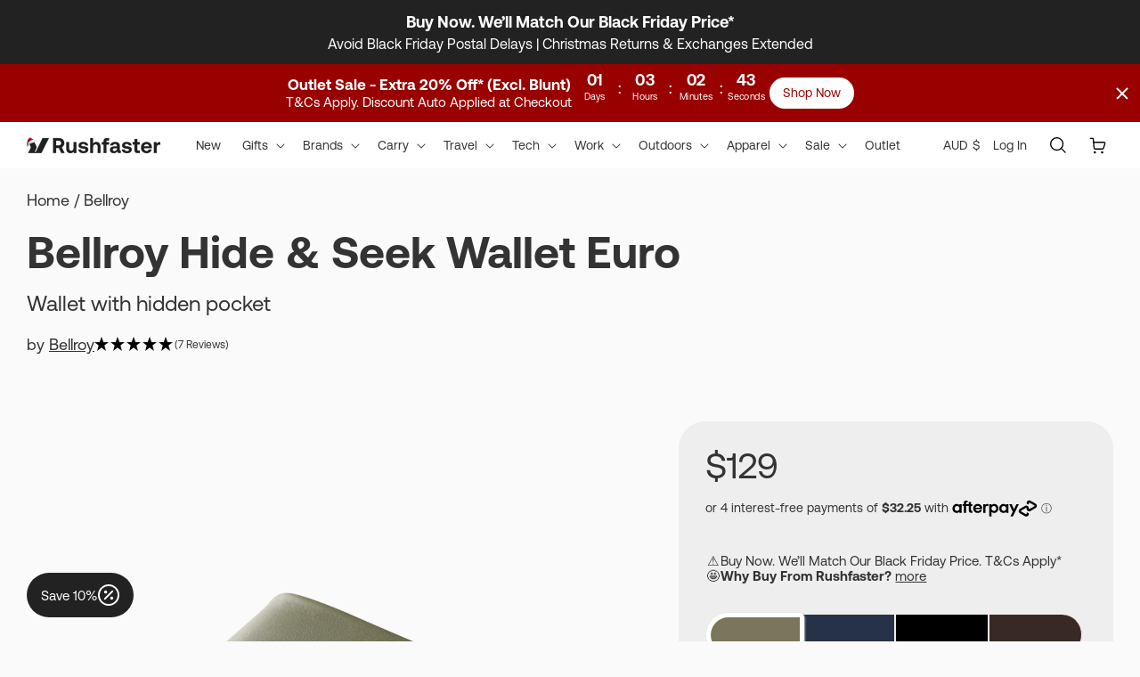

--- FILE ---
content_type: text/html; charset=utf-8
request_url: https://rushfaster.com.au/products/bellroy-hide-and-seek-wallet-euro?variant=39579743617190
body_size: 63334
content:
<!doctype html>
<html class="no-js" lang="en">
  <head>
    <meta charset="utf-8">
    <meta http-equiv="X-UA-Compatible" content="IE=edge">
    <meta name="viewport" content="width=device-width,initial-scale=1">
    <meta name="theme-color" content="">
    <link rel="canonical" href="https://rushfaster.com.au/products/bellroy-hide-and-seek-wallet-euro">

    <!-- Google Tag Manager -->
    <!--<script>(function(w,d,s,l,i){w[l]=w[l]||[];w[l].push({'gtm.start':
    new Date().getTime(),event:'gtm.js'});var f=d.getElementsByTagName(s)[0],
    j=d.createElement(s),dl=l!='dataLayer'?'&l='+l:'';j.async=true;j.src=
    'https://www.googletagmanager.com/gtm.js?id='+i+dl;f.parentNode.insertBefore(j,f);
    })(window,document,'script','dataLayer','GTM-PN7L4J');</script> 
  -->
    <!-- End Google Tag Manager --><link rel="icon" type="image/png" href="//rushfaster.com.au/cdn/shop/files/rushfaster-favicon_0c57700b-952c-40b5-8212-cf20e0597283.png?crop=center&height=32&v=1614298741&width=32"><link rel="preconnect" href="https://fonts.shopifycdn.com" crossorigin><title>
      Bellroy Hide &amp; Seek Wallet Euro - Bifold Wallet (Fits Euros) - Afterpay
 &ndash; Rushfaster Australia</title>

    
      <meta name="description" content="The Hide &amp; Seek Wallet Euro by Bellroy serves as one of the brand&#39;s most popular and longest running styles. Equipped with four quick access card slots, a hidden coin compartment, and a premium-vegetable tanned leather finish. Shop Bellroy Hide &amp; Seek Wallet Euro here.">
    

    

<meta property="og:site_name" content="Rushfaster Australia">
<meta property="og:url" content="https://rushfaster.com.au/products/bellroy-hide-and-seek-wallet-euro">
<meta property="og:title" content="Bellroy Hide &amp; Seek Wallet Euro - Bifold Wallet (Fits Euros) - Afterpay">
<meta property="og:type" content="product">
<meta property="og:description" content="The Hide &amp; Seek Wallet Euro by Bellroy serves as one of the brand&#39;s most popular and longest running styles. Equipped with four quick access card slots, a hidden coin compartment, and a premium-vegetable tanned leather finish. Shop Bellroy Hide &amp; Seek Wallet Euro here."><meta property="og:image" content="http://rushfaster.com.au/cdn/shop/files/BellroyHide_SeekWalletEuro_Black_1.jpg?v=1754905667">
  <meta property="og:image:secure_url" content="https://rushfaster.com.au/cdn/shop/files/BellroyHide_SeekWalletEuro_Black_1.jpg?v=1754905667">
  <meta property="og:image:width" content="1880">
  <meta property="og:image:height" content="2000"><meta property="og:price:amount" content="129.00">
  <meta property="og:price:currency" content="AUD"><meta name="twitter:card" content="summary_large_image">
<meta name="twitter:title" content="Bellroy Hide &amp; Seek Wallet Euro - Bifold Wallet (Fits Euros) - Afterpay">
<meta name="twitter:description" content="The Hide &amp; Seek Wallet Euro by Bellroy serves as one of the brand&#39;s most popular and longest running styles. Equipped with four quick access card slots, a hidden coin compartment, and a premium-vegetable tanned leather finish. Shop Bellroy Hide &amp; Seek Wallet Euro here.">


    <script
      type="text/javascript"
      async
      src="https://static.klaviyo.com/onsite/js/klaviyo.js?company_id=UWA9Md"
    ></script>
    <script src="https://cdn.jsdelivr.net/npm/@splidejs/splide@4.1.4/dist/js/splide.min.js" defer="defer  "></script>
    <script src="//rushfaster.com.au/cdn/shop/t/28/assets/constants.js?v=11002131185017650001760580263" defer="defer"></script>
    <script src="//rushfaster.com.au/cdn/shop/t/28/assets/pubsub.js?v=158357773527763999511760580263" defer="defer"></script>
    <script src="//rushfaster.com.au/cdn/shop/t/28/assets/global.js?v=168347615801999646611761234312" defer="defer"></script>
    <script src="//rushfaster.com.au/cdn/shop/t/28/assets/base.min.js?v=108848055832828322531760580263" defer="defer"></script><script src="//rushfaster.com.au/cdn/shop/t/28/assets/animations.js?v=88693664871331136111760580262" defer="defer"></script><script>window.performance && window.performance.mark && window.performance.mark('shopify.content_for_header.start');</script><meta name="google-site-verification" content="vAYApy7w5kQaK2BDDHBO_8ztCnxi_NWeBPNTC-c_MV4">
<meta name="google-site-verification" content="mndg1ROira6P6f0voDfEl2hgvUJ_eEGSPtHb1W5pjTI">
<meta name="facebook-domain-verification" content="d7zvubdkk5yk05kv2p42jwl768rfd0">
<meta id="shopify-digital-wallet" name="shopify-digital-wallet" content="/40161902758/digital_wallets/dialog">
<meta name="shopify-checkout-api-token" content="cf203e302264e2648387915546727dce">
<meta id="in-context-paypal-metadata" data-shop-id="40161902758" data-venmo-supported="false" data-environment="production" data-locale="en_US" data-paypal-v4="true" data-currency="AUD">
<link rel="alternate" hreflang="x-default" href="https://rushfaster.com.au/products/bellroy-hide-and-seek-wallet-euro">
<link rel="alternate" hreflang="en-NZ" href="https://rushfaster.co.nz/products/bellroy-hide-and-seek-wallet-euro">
<link rel="alternate" type="application/json+oembed" href="https://rushfaster.com.au/products/bellroy-hide-and-seek-wallet-euro.oembed">
<script async="async" src="/checkouts/internal/preloads.js?locale=en-AU"></script>
<link rel="preconnect" href="https://shop.app" crossorigin="anonymous">
<script async="async" src="https://shop.app/checkouts/internal/preloads.js?locale=en-AU&shop_id=40161902758" crossorigin="anonymous"></script>
<script id="apple-pay-shop-capabilities" type="application/json">{"shopId":40161902758,"countryCode":"AU","currencyCode":"AUD","merchantCapabilities":["supports3DS"],"merchantId":"gid:\/\/shopify\/Shop\/40161902758","merchantName":"Rushfaster Australia","requiredBillingContactFields":["postalAddress","email","phone"],"requiredShippingContactFields":["postalAddress","email","phone"],"shippingType":"shipping","supportedNetworks":["visa","masterCard","amex","jcb"],"total":{"type":"pending","label":"Rushfaster Australia","amount":"1.00"},"shopifyPaymentsEnabled":true,"supportsSubscriptions":true}</script>
<script id="shopify-features" type="application/json">{"accessToken":"cf203e302264e2648387915546727dce","betas":["rich-media-storefront-analytics"],"domain":"rushfaster.com.au","predictiveSearch":true,"shopId":40161902758,"locale":"en"}</script>
<script>var Shopify = Shopify || {};
Shopify.shop = "rushfaster-au.myshopify.com";
Shopify.locale = "en";
Shopify.currency = {"active":"AUD","rate":"1.0"};
Shopify.country = "AU";
Shopify.theme = {"name":"rushfaster-sa\/prod","id":147414810790,"schema_name":"Rushfaster","schema_version":"1.1.0","theme_store_id":null,"role":"main"};
Shopify.theme.handle = "null";
Shopify.theme.style = {"id":null,"handle":null};
Shopify.cdnHost = "rushfaster.com.au/cdn";
Shopify.routes = Shopify.routes || {};
Shopify.routes.root = "/";</script>
<script type="module">!function(o){(o.Shopify=o.Shopify||{}).modules=!0}(window);</script>
<script>!function(o){function n(){var o=[];function n(){o.push(Array.prototype.slice.apply(arguments))}return n.q=o,n}var t=o.Shopify=o.Shopify||{};t.loadFeatures=n(),t.autoloadFeatures=n()}(window);</script>
<script>
  window.ShopifyPay = window.ShopifyPay || {};
  window.ShopifyPay.apiHost = "shop.app\/pay";
  window.ShopifyPay.redirectState = null;
</script>
<script id="shop-js-analytics" type="application/json">{"pageType":"product"}</script>
<script defer="defer" async type="module" src="//rushfaster.com.au/cdn/shopifycloud/shop-js/modules/v2/client.init-shop-cart-sync_CGREiBkR.en.esm.js"></script>
<script defer="defer" async type="module" src="//rushfaster.com.au/cdn/shopifycloud/shop-js/modules/v2/chunk.common_Bt2Up4BP.esm.js"></script>
<script type="module">
  await import("//rushfaster.com.au/cdn/shopifycloud/shop-js/modules/v2/client.init-shop-cart-sync_CGREiBkR.en.esm.js");
await import("//rushfaster.com.au/cdn/shopifycloud/shop-js/modules/v2/chunk.common_Bt2Up4BP.esm.js");

  window.Shopify.SignInWithShop?.initShopCartSync?.({"fedCMEnabled":true,"windoidEnabled":true});

</script>
<script>
  window.Shopify = window.Shopify || {};
  if (!window.Shopify.featureAssets) window.Shopify.featureAssets = {};
  window.Shopify.featureAssets['shop-js'] = {"shop-cart-sync":["modules/v2/client.shop-cart-sync_CQNAmp__.en.esm.js","modules/v2/chunk.common_Bt2Up4BP.esm.js"],"init-windoid":["modules/v2/client.init-windoid_BMafEeJe.en.esm.js","modules/v2/chunk.common_Bt2Up4BP.esm.js"],"shop-cash-offers":["modules/v2/client.shop-cash-offers_3d66YIS3.en.esm.js","modules/v2/chunk.common_Bt2Up4BP.esm.js","modules/v2/chunk.modal_Dk0o9ppo.esm.js"],"init-fed-cm":["modules/v2/client.init-fed-cm_B-WG4sqw.en.esm.js","modules/v2/chunk.common_Bt2Up4BP.esm.js"],"shop-toast-manager":["modules/v2/client.shop-toast-manager_DhuhblEJ.en.esm.js","modules/v2/chunk.common_Bt2Up4BP.esm.js"],"shop-button":["modules/v2/client.shop-button_B5xLHL5j.en.esm.js","modules/v2/chunk.common_Bt2Up4BP.esm.js"],"avatar":["modules/v2/client.avatar_BTnouDA3.en.esm.js"],"init-shop-email-lookup-coordinator":["modules/v2/client.init-shop-email-lookup-coordinator_hqFayTDE.en.esm.js","modules/v2/chunk.common_Bt2Up4BP.esm.js"],"init-shop-cart-sync":["modules/v2/client.init-shop-cart-sync_CGREiBkR.en.esm.js","modules/v2/chunk.common_Bt2Up4BP.esm.js"],"shop-login-button":["modules/v2/client.shop-login-button_g5QkWrqe.en.esm.js","modules/v2/chunk.common_Bt2Up4BP.esm.js","modules/v2/chunk.modal_Dk0o9ppo.esm.js"],"pay-button":["modules/v2/client.pay-button_Cuf0bNvL.en.esm.js","modules/v2/chunk.common_Bt2Up4BP.esm.js"],"init-shop-for-new-customer-accounts":["modules/v2/client.init-shop-for-new-customer-accounts_Bxwhl6__.en.esm.js","modules/v2/client.shop-login-button_g5QkWrqe.en.esm.js","modules/v2/chunk.common_Bt2Up4BP.esm.js","modules/v2/chunk.modal_Dk0o9ppo.esm.js"],"init-customer-accounts-sign-up":["modules/v2/client.init-customer-accounts-sign-up_al3d1WE3.en.esm.js","modules/v2/client.shop-login-button_g5QkWrqe.en.esm.js","modules/v2/chunk.common_Bt2Up4BP.esm.js","modules/v2/chunk.modal_Dk0o9ppo.esm.js"],"shop-follow-button":["modules/v2/client.shop-follow-button_B9MutJJO.en.esm.js","modules/v2/chunk.common_Bt2Up4BP.esm.js","modules/v2/chunk.modal_Dk0o9ppo.esm.js"],"checkout-modal":["modules/v2/client.checkout-modal_OBPaeP-J.en.esm.js","modules/v2/chunk.common_Bt2Up4BP.esm.js","modules/v2/chunk.modal_Dk0o9ppo.esm.js"],"init-customer-accounts":["modules/v2/client.init-customer-accounts_Brxa5h1K.en.esm.js","modules/v2/client.shop-login-button_g5QkWrqe.en.esm.js","modules/v2/chunk.common_Bt2Up4BP.esm.js","modules/v2/chunk.modal_Dk0o9ppo.esm.js"],"lead-capture":["modules/v2/client.lead-capture_BBBv1Qpe.en.esm.js","modules/v2/chunk.common_Bt2Up4BP.esm.js","modules/v2/chunk.modal_Dk0o9ppo.esm.js"],"shop-login":["modules/v2/client.shop-login_DoNRI_y4.en.esm.js","modules/v2/chunk.common_Bt2Up4BP.esm.js","modules/v2/chunk.modal_Dk0o9ppo.esm.js"],"payment-terms":["modules/v2/client.payment-terms_BlOJedZ2.en.esm.js","modules/v2/chunk.common_Bt2Up4BP.esm.js","modules/v2/chunk.modal_Dk0o9ppo.esm.js"]};
</script>
<script>(function() {
  var isLoaded = false;
  function asyncLoad() {
    if (isLoaded) return;
    isLoaded = true;
    var urls = ["https:\/\/chimpstatic.com\/mcjs-connected\/js\/users\/551733d8b8fda7168aa87d13c\/6d2624a96887aa3905f7b040f.js?shop=rushfaster-au.myshopify.com","https:\/\/deliverytimer.herokuapp.com\/deliverrytimer.js?shop=rushfaster-au.myshopify.com","https:\/\/shopify.intercom.io\/widget.js?shop=rushfaster-au.myshopify.com","https:\/\/iis.intercom.io\/widget.js?shop=rushfaster-au.myshopify.com","https:\/\/static.shipwill.com\/insurance.js?v=1710400287\u0026shop=rushfaster-au.myshopify.com","https:\/\/static.klaviyo.com\/onsite\/js\/UWA9Md\/klaviyo.js?company_id=UWA9Md\u0026shop=rushfaster-au.myshopify.com","https:\/\/candyrack.ds-cdn.com\/static\/main.js?shop=rushfaster-au.myshopify.com"];
    for (var i = 0; i < urls.length; i++) {
      var s = document.createElement('script');
      s.type = 'text/javascript';
      s.async = true;
      s.src = urls[i];
      var x = document.getElementsByTagName('script')[0];
      x.parentNode.insertBefore(s, x);
    }
  };
  if(window.attachEvent) {
    window.attachEvent('onload', asyncLoad);
  } else {
    window.addEventListener('load', asyncLoad, false);
  }
})();</script>
<script id="__st">var __st={"a":40161902758,"offset":39600,"reqid":"8c83fc34-3fec-4efc-89ff-bb32aaed809e-1762628222","pageurl":"rushfaster.com.au\/products\/bellroy-hide-and-seek-wallet-euro?variant=39579743617190","u":"e6241ca3a2bb","p":"product","rtyp":"product","rid":5405089235110};</script>
<script>window.ShopifyPaypalV4VisibilityTracking = true;</script>
<script id="captcha-bootstrap">!function(){'use strict';const t='contact',e='account',n='new_comment',o=[[t,t],['blogs',n],['comments',n],[t,'customer']],c=[[e,'customer_login'],[e,'guest_login'],[e,'recover_customer_password'],[e,'create_customer']],r=t=>t.map((([t,e])=>`form[action*='/${t}']:not([data-nocaptcha='true']) input[name='form_type'][value='${e}']`)).join(','),a=t=>()=>t?[...document.querySelectorAll(t)].map((t=>t.form)):[];function s(){const t=[...o],e=r(t);return a(e)}const i='password',u='form_key',d=['recaptcha-v3-token','g-recaptcha-response','h-captcha-response',i],f=()=>{try{return window.sessionStorage}catch{return}},m='__shopify_v',_=t=>t.elements[u];function p(t,e,n=!1){try{const o=window.sessionStorage,c=JSON.parse(o.getItem(e)),{data:r}=function(t){const{data:e,action:n}=t;return t[m]||n?{data:e,action:n}:{data:t,action:n}}(c);for(const[e,n]of Object.entries(r))t.elements[e]&&(t.elements[e].value=n);n&&o.removeItem(e)}catch(o){console.error('form repopulation failed',{error:o})}}const l='form_type',E='cptcha';function T(t){t.dataset[E]=!0}const w=window,h=w.document,L='Shopify',v='ce_forms',y='captcha';let A=!1;((t,e)=>{const n=(g='f06e6c50-85a8-45c8-87d0-21a2b65856fe',I='https://cdn.shopify.com/shopifycloud/storefront-forms-hcaptcha/ce_storefront_forms_captcha_hcaptcha.v1.5.2.iife.js',D={infoText:'Protected by hCaptcha',privacyText:'Privacy',termsText:'Terms'},(t,e,n)=>{const o=w[L][v],c=o.bindForm;if(c)return c(t,g,e,D).then(n);var r;o.q.push([[t,g,e,D],n]),r=I,A||(h.body.append(Object.assign(h.createElement('script'),{id:'captcha-provider',async:!0,src:r})),A=!0)});var g,I,D;w[L]=w[L]||{},w[L][v]=w[L][v]||{},w[L][v].q=[],w[L][y]=w[L][y]||{},w[L][y].protect=function(t,e){n(t,void 0,e),T(t)},Object.freeze(w[L][y]),function(t,e,n,w,h,L){const[v,y,A,g]=function(t,e,n){const i=e?o:[],u=t?c:[],d=[...i,...u],f=r(d),m=r(i),_=r(d.filter((([t,e])=>n.includes(e))));return[a(f),a(m),a(_),s()]}(w,h,L),I=t=>{const e=t.target;return e instanceof HTMLFormElement?e:e&&e.form},D=t=>v().includes(t);t.addEventListener('submit',(t=>{const e=I(t);if(!e)return;const n=D(e)&&!e.dataset.hcaptchaBound&&!e.dataset.recaptchaBound,o=_(e),c=g().includes(e)&&(!o||!o.value);(n||c)&&t.preventDefault(),c&&!n&&(function(t){try{if(!f())return;!function(t){const e=f();if(!e)return;const n=_(t);if(!n)return;const o=n.value;o&&e.removeItem(o)}(t);const e=Array.from(Array(32),(()=>Math.random().toString(36)[2])).join('');!function(t,e){_(t)||t.append(Object.assign(document.createElement('input'),{type:'hidden',name:u})),t.elements[u].value=e}(t,e),function(t,e){const n=f();if(!n)return;const o=[...t.querySelectorAll(`input[type='${i}']`)].map((({name:t})=>t)),c=[...d,...o],r={};for(const[a,s]of new FormData(t).entries())c.includes(a)||(r[a]=s);n.setItem(e,JSON.stringify({[m]:1,action:t.action,data:r}))}(t,e)}catch(e){console.error('failed to persist form',e)}}(e),e.submit())}));const S=(t,e)=>{t&&!t.dataset[E]&&(n(t,e.some((e=>e===t))),T(t))};for(const o of['focusin','change'])t.addEventListener(o,(t=>{const e=I(t);D(e)&&S(e,y())}));const B=e.get('form_key'),M=e.get(l),P=B&&M;t.addEventListener('DOMContentLoaded',(()=>{const t=y();if(P)for(const e of t)e.elements[l].value===M&&p(e,B);[...new Set([...A(),...v().filter((t=>'true'===t.dataset.shopifyCaptcha))])].forEach((e=>S(e,t)))}))}(h,new URLSearchParams(w.location.search),n,t,e,['guest_login'])})(!0,!0)}();</script>
<script integrity="sha256-52AcMU7V7pcBOXWImdc/TAGTFKeNjmkeM1Pvks/DTgc=" data-source-attribution="shopify.loadfeatures" defer="defer" src="//rushfaster.com.au/cdn/shopifycloud/storefront/assets/storefront/load_feature-81c60534.js" crossorigin="anonymous"></script>
<script crossorigin="anonymous" defer="defer" src="//rushfaster.com.au/cdn/shopifycloud/storefront/assets/shopify_pay/storefront-65b4c6d7.js?v=20250812"></script>
<script data-source-attribution="shopify.dynamic_checkout.dynamic.init">var Shopify=Shopify||{};Shopify.PaymentButton=Shopify.PaymentButton||{isStorefrontPortableWallets:!0,init:function(){window.Shopify.PaymentButton.init=function(){};var t=document.createElement("script");t.src="https://rushfaster.com.au/cdn/shopifycloud/portable-wallets/latest/portable-wallets.en.js",t.type="module",document.head.appendChild(t)}};
</script>
<script data-source-attribution="shopify.dynamic_checkout.buyer_consent">
  function portableWalletsHideBuyerConsent(e){var t=document.getElementById("shopify-buyer-consent"),n=document.getElementById("shopify-subscription-policy-button");t&&n&&(t.classList.add("hidden"),t.setAttribute("aria-hidden","true"),n.removeEventListener("click",e))}function portableWalletsShowBuyerConsent(e){var t=document.getElementById("shopify-buyer-consent"),n=document.getElementById("shopify-subscription-policy-button");t&&n&&(t.classList.remove("hidden"),t.removeAttribute("aria-hidden"),n.addEventListener("click",e))}window.Shopify?.PaymentButton&&(window.Shopify.PaymentButton.hideBuyerConsent=portableWalletsHideBuyerConsent,window.Shopify.PaymentButton.showBuyerConsent=portableWalletsShowBuyerConsent);
</script>
<script>
  function portableWalletsCleanup(e){e&&e.src&&console.error("Failed to load portable wallets script "+e.src);var t=document.querySelectorAll("shopify-accelerated-checkout .shopify-payment-button__skeleton, shopify-accelerated-checkout-cart .wallet-cart-button__skeleton"),e=document.getElementById("shopify-buyer-consent");for(let e=0;e<t.length;e++)t[e].remove();e&&e.remove()}function portableWalletsNotLoadedAsModule(e){e instanceof ErrorEvent&&"string"==typeof e.message&&e.message.includes("import.meta")&&"string"==typeof e.filename&&e.filename.includes("portable-wallets")&&(window.removeEventListener("error",portableWalletsNotLoadedAsModule),window.Shopify.PaymentButton.failedToLoad=e,"loading"===document.readyState?document.addEventListener("DOMContentLoaded",window.Shopify.PaymentButton.init):window.Shopify.PaymentButton.init())}window.addEventListener("error",portableWalletsNotLoadedAsModule);
</script>

<script type="module" src="https://rushfaster.com.au/cdn/shopifycloud/portable-wallets/latest/portable-wallets.en.js" onError="portableWalletsCleanup(this)" crossorigin="anonymous"></script>
<script nomodule>
  document.addEventListener("DOMContentLoaded", portableWalletsCleanup);
</script>

<link id="shopify-accelerated-checkout-styles" rel="stylesheet" media="screen" href="https://rushfaster.com.au/cdn/shopifycloud/portable-wallets/latest/accelerated-checkout-backwards-compat.css" crossorigin="anonymous">
<style id="shopify-accelerated-checkout-cart">
        #shopify-buyer-consent {
  margin-top: 1em;
  display: inline-block;
  width: 100%;
}

#shopify-buyer-consent.hidden {
  display: none;
}

#shopify-subscription-policy-button {
  background: none;
  border: none;
  padding: 0;
  text-decoration: underline;
  font-size: inherit;
  cursor: pointer;
}

#shopify-subscription-policy-button::before {
  box-shadow: none;
}

      </style>
<script id="sections-script" data-sections="header" defer="defer" src="//rushfaster.com.au/cdn/shop/t/28/compiled_assets/scripts.js?67442"></script>
<script>window.performance && window.performance.mark && window.performance.mark('shopify.content_for_header.end');</script>


    <style data-shopify>
      @font-face {
  font-family: Assistant;
  font-weight: 400;
  font-style: normal;
  font-display: swap;
  src: url("//rushfaster.com.au/cdn/fonts/assistant/assistant_n4.9120912a469cad1cc292572851508ca49d12e768.woff2") format("woff2"),
       url("//rushfaster.com.au/cdn/fonts/assistant/assistant_n4.6e9875ce64e0fefcd3f4446b7ec9036b3ddd2985.woff") format("woff");
}

      @font-face {
  font-family: Assistant;
  font-weight: 700;
  font-style: normal;
  font-display: swap;
  src: url("//rushfaster.com.au/cdn/fonts/assistant/assistant_n7.bf44452348ec8b8efa3aa3068825305886b1c83c.woff2") format("woff2"),
       url("//rushfaster.com.au/cdn/fonts/assistant/assistant_n7.0c887fee83f6b3bda822f1150b912c72da0f7b64.woff") format("woff");
}

      
      
      @font-face {
  font-family: Assistant;
  font-weight: 400;
  font-style: normal;
  font-display: swap;
  src: url("//rushfaster.com.au/cdn/fonts/assistant/assistant_n4.9120912a469cad1cc292572851508ca49d12e768.woff2") format("woff2"),
       url("//rushfaster.com.au/cdn/fonts/assistant/assistant_n4.6e9875ce64e0fefcd3f4446b7ec9036b3ddd2985.woff") format("woff");
}


      @font-face {
        font-family: "Aeonik";
        src: url("//rushfaster.com.au/cdn/shop/t/28/assets/Aeonik-Regular.woff?v=46897949274028657581760580261") format("woff"), url("//rushfaster.com.au/cdn/shop/t/28/assets/Aeonik-Regular.woff2?v=49561845085073689141760580262") format("woff2");
        font-weight: 400;
      }

      @font-face {
        font-family: "Aeonik";
        src: url("//rushfaster.com.au/cdn/shop/t/28/assets/Aeonik-Bold.woff?v=28302201354400504271760580261") format("woff"), url("//rushfaster.com.au/cdn/shop/t/28/assets/Aeonik-Bold.woff2?v=65995239000334686181760580261") format("woff2");
        font-weight: bold;
      }

      
        :root,
        .color-background-1 {
        --color-foreground: 51,51,51;
        --color-background: 250,250,250;
        --color-primary-text-colour: 51,51,51;
        --color-secondary-text-colour: 187,187,187;
        --color-button: 23,115,176;
        --color-button-label: 23,115,176;
        --color-button-label-hover: 23,115,176;
        --color-button-background: 238,238,238;
        --color-button-background-hover: 34,34,34;
        --color-link: 51,51,51;
        --color-badge-foreground: 51,51,51;
        --color-badge-background: 51,51,51;
        --color-badge-border: 51,51,51;
        --payment-terms-background-color: rgb(250 250 250);
      }
      
        
        .color-background-2 {
        --color-foreground: 34,34,34;
        --color-background: 250,250,250;
        --color-primary-text-colour: 34,34,34;
        --color-secondary-text-colour: 140,140,140;
        --color-button: 97,97,97;
        --color-button-label: 97,97,97;
        --color-button-label-hover: 255,255,255;
        --color-button-background: 255,255,255;
        --color-button-background-hover: 255,255,255;
        --color-link: 34,34,34;
        --color-badge-foreground: 34,34,34;
        --color-badge-background: 34,34,34;
        --color-badge-border: 34,34,34;
        --payment-terms-background-color: rgb(250 250 250);
      }
      
        
        .color-inverse {
        --color-foreground: 51,51,51;
        --color-background: 250,250,250;
        --color-primary-text-colour: 51,51,51;
        --color-secondary-text-colour: 187,187,187;
        --color-button: 51,51,51;
        --color-button-label: 51,51,51;
        --color-button-label-hover: 34,34,34;
        --color-button-background: 238,238,238;
        --color-button-background-hover: 255,255,255;
        --color-link: 51,51,51;
        --color-badge-foreground: 51,51,51;
        --color-badge-background: 51,51,51;
        --color-badge-border: 51,51,51;
        --payment-terms-background-color: rgb(250 250 250);
      }
      
        
        .color-accent-1 {
        --color-foreground: 255,255,255;
        --color-background: 127,139,120;
        --color-primary-text-colour: 255,255,255;
        --color-secondary-text-colour: 255,255,255;
        --color-button: 255,255,255;
        --color-button-label: 255,255,255;
        --color-button-label-hover: 255,255,255;
        --color-button-background: 127,139,120;
        --color-button-background-hover: 255,255,255;
        --color-link: 255,255,255;
        --color-badge-foreground: 255,255,255;
        --color-badge-background: 255,255,255;
        --color-badge-border: 255,255,255;
        --payment-terms-background-color: rgb(127 139 120);
      }
      
        
        .color-accent-2 {
        --color-foreground: 227,136,87;
        --color-background: 127,139,120;
        --color-primary-text-colour: 227,136,87;
        --color-secondary-text-colour: 227,136,87;
        --color-button: 255,255,255;
        --color-button-label: 255,255,255;
        --color-button-label-hover: 255,255,255;
        --color-button-background: 127,139,120;
        --color-button-background-hover: 255,255,255;
        --color-link: 227,136,87;
        --color-badge-foreground: 227,136,87;
        --color-badge-background: 227,136,87;
        --color-badge-border: 227,136,87;
        --payment-terms-background-color: rgb(127 139 120);
      }
      
        
        .color-scheme-10019b64-f4ec-4441-944a-887229e45d27 {
        --color-foreground: 51,51,51;
        --color-background: 240,240,240;
        --color-primary-text-colour: 51,51,51;
        --color-secondary-text-colour: 140,140,140;
        --color-button: 51,51,51;
        --color-button-label: 51,51,51;
        --color-button-label-hover: 51,51,51;
        --color-button-background: 51,51,51;
        --color-button-background-hover: 51,51,51;
        --color-link: 51,51,51;
        --color-badge-foreground: 51,51,51;
        --color-badge-background: 51,51,51;
        --color-badge-border: 51,51,51;
        --payment-terms-background-color: rgb(240 240 240);
      }
      
        
        .color-scheme-49308e15-ff86-4aba-b6d7-702c77fd5a11 {
        --color-foreground: 51,51,51;
        --color-background: 250,250,250;
        --color-primary-text-colour: 51,51,51;
        --color-secondary-text-colour: 187,187,187;
        --color-button: 23,115,176;
        --color-button-label: 23,115,176;
        --color-button-label-hover: 23,115,176;
        --color-button-background: 238,238,238;
        --color-button-background-hover: 34,34,34;
        --color-link: 51,51,51;
        --color-badge-foreground: 51,51,51;
        --color-badge-background: 51,51,51;
        --color-badge-border: 51,51,51;
        --payment-terms-background-color: rgb(250 250 250);
      }
      
        
        .color-scheme-7fb88ea0-7318-42b1-8bfc-f57d9add7787 {
        --color-foreground: 51,51,51;
        --color-background: 250,250,250;
        --color-primary-text-colour: 51,51,51;
        --color-secondary-text-colour: 187,187,187;
        --color-button: 127,139,120;
        --color-button-label: 127,139,120;
        --color-button-label-hover: 23,115,176;
        --color-button-background: 238,238,238;
        --color-button-background-hover: 34,34,34;
        --color-link: 51,51,51;
        --color-badge-foreground: 51,51,51;
        --color-badge-background: 51,51,51;
        --color-badge-border: 51,51,51;
        --payment-terms-background-color: rgb(250 250 250);
      }
      
        
        .color-scheme-9af830d7-aa58-4c46-9e76-8a15427daf82 {
        --color-foreground: 51,51,51;
        --color-background: 250,250,250;
        --color-primary-text-colour: 51,51,51;
        --color-secondary-text-colour: 187,187,187;
        --color-button: 23,115,176;
        --color-button-label: 23,115,176;
        --color-button-label-hover: 23,115,176;
        --color-button-background: 238,238,238;
        --color-button-background-hover: 34,34,34;
        --color-link: 51,51,51;
        --color-badge-foreground: 51,51,51;
        --color-badge-background: 51,51,51;
        --color-badge-border: 51,51,51;
        --payment-terms-background-color: rgb(250 250 250);
      }
      
        
        .color-scheme-280f93f5-f302-4bb4-9c47-870f39f04a7a {
        --color-foreground: 51,51,51;
        --color-background: 255,255,255;
        --color-primary-text-colour: 51,51,51;
        --color-secondary-text-colour: 187,187,187;
        --color-button: 51,51,51;
        --color-button-label: 51,51,51;
        --color-button-label-hover: 51,51,51;
        --color-button-background: 238,238,238;
        --color-button-background-hover: 255,255,255;
        --color-link: 51,51,51;
        --color-badge-foreground: 51,51,51;
        --color-badge-background: 51,51,51;
        --color-badge-border: 51,51,51;
        --payment-terms-background-color: rgb(255 255 255);
      }
      

      body, .color-background-1, .color-background-2, .color-inverse, .color-accent-1, .color-accent-2, .color-scheme-10019b64-f4ec-4441-944a-887229e45d27, .color-scheme-49308e15-ff86-4aba-b6d7-702c77fd5a11, .color-scheme-7fb88ea0-7318-42b1-8bfc-f57d9add7787, .color-scheme-9af830d7-aa58-4c46-9e76-8a15427daf82, .color-scheme-280f93f5-f302-4bb4-9c47-870f39f04a7a {
        color: rgba(var(--color-foreground), 1);
        background-color: rgb(var(--color-background));
      }

      :root {
        --font-body-family: 'Aeonik', sans-serif;
        --font-body-style: normal;
        --font-body-weight: 400;
        --font-body-weight-bold: 700;

        --font-heading-family: "Aeonik", sans-serif;
        --font-heading-style: normal;
        --font-heading-weight: 400;

        --font-body-scale: 1.0;
        --font-heading-scale: 1.0;

        --media-padding: px;
        --media-border-opacity: 0.05;
        --media-border-width: 1px;
        --media-radius: 0px;
        --media-shadow-opacity: 0.0;
        --media-shadow-horizontal-offset: 0px;
        --media-shadow-vertical-offset: 4px;
        --media-shadow-blur-radius: 5px;
        --media-shadow-visible: 0;

        --page-width: 140rem;
        --page-width-margin: 0rem;

        --product-card-image-padding: 0.0rem;
        --product-card-corner-radius: 0.0rem;
        --product-card-text-alignment: left;
        --product-card-border-width: 0.0rem;
        --product-card-border-opacity: 0.1;
        --product-card-shadow-opacity: 0.0;
        --product-card-shadow-visible: 0;
        --product-card-shadow-horizontal-offset: 0.0rem;
        --product-card-shadow-vertical-offset: 0.4rem;
        --product-card-shadow-blur-radius: 0.5rem;

        --collection-card-image-padding: 0.0rem;
        --collection-card-corner-radius: 0.0rem;
        --collection-card-text-alignment: left;
        --collection-card-border-width: 0.0rem;
        --collection-card-border-opacity: 0.1;
        --collection-card-shadow-opacity: 0.0;
        --collection-card-shadow-visible: 0;
        --collection-card-shadow-horizontal-offset: 0.0rem;
        --collection-card-shadow-vertical-offset: 0.4rem;
        --collection-card-shadow-blur-radius: 0.5rem;

        --blog-card-image-padding: 0.0rem;
        --blog-card-corner-radius: 0.0rem;
        --blog-card-text-alignment: left;
        --blog-card-border-width: 0.0rem;
        --blog-card-border-opacity: 0.1;
        --blog-card-shadow-opacity: 0.0;
        --blog-card-shadow-visible: 0;
        --blog-card-shadow-horizontal-offset: 0.0rem;
        --blog-card-shadow-vertical-offset: 0.4rem;
        --blog-card-shadow-blur-radius: 0.5rem;

        --badge-corner-radius: 4.0rem;

        --popup-border-width: 1px;
        --popup-border-opacity: 0.1;
        --popup-corner-radius: 0px;
        --popup-shadow-opacity: 0.05;
        --popup-shadow-horizontal-offset: 0px;
        --popup-shadow-vertical-offset: 4px;
        --popup-shadow-blur-radius: 5px;

        --drawer-border-width: 1px;
        --drawer-border-opacity: 0.1;
        --drawer-shadow-opacity: 0.0;
        --drawer-shadow-horizontal-offset: 0px;
        --drawer-shadow-vertical-offset: 4px;
        --drawer-shadow-blur-radius: 5px;

        --spacing-sections-desktop: 0px;
        --spacing-sections-mobile: 0px;

        --grid-desktop-vertical-spacing: 40px;
        --grid-desktop-horizontal-spacing: 36px;
        --grid-mobile-vertical-spacing: 20px;
        --grid-mobile-horizontal-spacing: 18px;

        --text-boxes-border-opacity: 0.1;
        --text-boxes-border-width: 0px;
        --text-boxes-radius: 0px;
        --text-boxes-shadow-opacity: 0.0;
        --text-boxes-shadow-visible: 0;
        --text-boxes-shadow-horizontal-offset: 0px;
        --text-boxes-shadow-vertical-offset: 4px;
        --text-boxes-shadow-blur-radius: 5px;

        --buttons-radius: 0px;
        --buttons-radius-outset: 0px;
        --buttons-border-width: 1px;
        --buttons-border-opacity: 1.0;
        --buttons-shadow-opacity: 0.0;
        --buttons-shadow-visible: 0;
        --buttons-shadow-horizontal-offset: 0px;
        --buttons-shadow-vertical-offset: 4px;
        --buttons-shadow-blur-radius: 5px;
        --buttons-border-offset: 0px;

        --inputs-radius: 0px;
        --inputs-border-width: 0px;
        --inputs-border-opacity: 0.0;
        --inputs-shadow-opacity: 0.0;
        --inputs-shadow-horizontal-offset: 0px;
        --inputs-margin-offset: 0px;
        --inputs-shadow-vertical-offset: 4px;
        --inputs-shadow-blur-radius: 5px;
        --inputs-radius-outset: 0px;

        --variant-pills-radius: 30px;
        --variant-pills-border-width: 1px;
        --variant-pills-border-opacity: 1.0;
        --variant-pills-shadow-opacity: 0.0;
        --variant-pills-shadow-horizontal-offset: 0px;
        --variant-pills-shadow-vertical-offset: 4px;
        --variant-pills-shadow-blur-radius: 5px;
      }

      *,
      *::before,
      *::after {
        box-sizing: inherit;
      }

      html {
        box-sizing: border-box;
        font-size: calc(var(--font-body-scale) * 62.5%);
        height: 100%;
      }

      body {
        display: grid;
        grid-template-rows: auto auto 1fr auto;
        grid-template-columns: 100%;
        min-height: 100%;
        margin: 0;
        font-size: 1.5rem;
        line-height: calc(1 + 0.8 / var(--font-body-scale));
        font-family: var(--font-body-family);
        font-style: var(--font-body-style);
        font-weight: var(--font-body-weight);
      }

      @media screen and (min-width: 750px) {
        body {
          font-size: 1.8rem;
        }
      }
    </style>

    <link href="//rushfaster.com.au/cdn/shop/t/28/assets/base.css?v=23377252040142908181760580262" rel="stylesheet" type="text/css" media="all" />
    <link href="//rushfaster.com.au/cdn/shop/t/28/assets/base.min.css?v=182630538602280108831760580262" rel="stylesheet" type="text/css" media="all" />
<link rel="preload" as="font" href="//rushfaster.com.au/cdn/fonts/assistant/assistant_n4.9120912a469cad1cc292572851508ca49d12e768.woff2" type="font/woff2" crossorigin><link rel="preload" as="font" href="//rushfaster.com.au/cdn/fonts/assistant/assistant_n4.9120912a469cad1cc292572851508ca49d12e768.woff2" type="font/woff2" crossorigin><link href="//rushfaster.com.au/cdn/shop/t/28/assets/snippet-product-card.min.css?v=133056283470877230641760580261" rel="stylesheet" type="text/css" media="all" />
    <link href="//rushfaster.com.au/cdn/shop/t/28/assets/snippet-price.min.css?v=138319774166426492951760580264" rel="stylesheet" type="text/css" media="all" />
    <link href="https://cdn.jsdelivr.net/npm/@splidejs/splide@4.1.4/dist/css/splide.min.css" rel="stylesheet"><link href="//rushfaster.com.au/cdn/shop/t/28/assets/component-localization-form.css?v=130531218577301454141760580261" rel="stylesheet" type="text/css" media="all" />
      <script src="//rushfaster.com.au/cdn/shop/t/28/assets/localization-form.js?v=161644695336821385561760580262" defer="defer"></script><script>
      document.documentElement.className = document.documentElement.className.replace('no-js', 'js');
      if (Shopify.designMode) {
        document.documentElement.classList.add('shopify-design-mode');
      }
    </script>

    <!-- EASYGIFT SCRIPT -->    
      <script type="text/javascript" src="https://cdn.506.io/eg/script.js?shop=rushfaster-au.myshopify.com"></script>
    <!-- END EASYGIFT SCRIPT --> 

    <!-- Google Tag Manager -->
  <script>(function(w,d,s,l,i){w[l]=w[l]||[];w[l].push({'gtm.start':new Date().getTime(),event:'gtm.js'});var f=d.getElementsByTagName(s)[0], j=d.createElement(s),dl=l!='dataLayer'?'&l='+l:'';j.async=true;j.src='https://www.googletagmanager.com/gtm.js?id='+i+dl;f.parentNode.insertBefore(j,f);})(window,document,'script','dataLayer','GTM-PN7L4J');</script>
<!-- End Google Tag Manager --> 

<!-- Bing Ads -->
  <script>(function(w,d,t,r,u){var f,n,i;w[u]=w[u]||[],f=function(){var o={ti:"5067525"};o.q=w[u],w[u]=new UET(o),w[u].push("pageLoad")},n=d.createElement(t),n.src=r,n.async=1,n.onload=n.onreadystatechange=function(){var s=this.readyState;s&&s!=="loaded"&&s!=="complete"||(f(),n.onload=n.onreadystatechange=null)},i=d.getElementsByTagName(t)[0],i.parentNode.insertBefore(n,i)})(window,document,"script","//bat.bing.com/bat.js","uetq");</script>
<!-- End Bing Ads -->

<!-- google verification for merchant centre 7th october 2022 -->
<meta name="google-site-verification" content="mndg1ROira6P6f0voDfEl2hgvUJ_eEGSPtHb1W5pjTI">
  <!-- BEGIN app block: shopify://apps/minmaxify-order-limits/blocks/app-embed-block/3acfba32-89f3-4377-ae20-cbb9abc48475 --><script type="text/javascript" src="https://limits.minmaxify.com/rushfaster-au.myshopify.com?v=137b&r=20250917011441"></script>

<!-- END app block --><!-- BEGIN app block: shopify://apps/powerful-form-builder/blocks/app-embed/e4bcb1eb-35b2-42e6-bc37-bfe0e1542c9d --><script type="text/javascript" hs-ignore data-cookieconsent="ignore">
  var Globo = Globo || {};
  var globoFormbuilderRecaptchaInit = function(){};
  var globoFormbuilderHcaptchaInit = function(){};
  window.Globo.FormBuilder = window.Globo.FormBuilder || {};
  window.Globo.FormBuilder.shop = {"configuration":{"money_format":"${{amount}}"},"pricing":{"features":{"bulkOrderForm":true,"cartForm":true,"fileUpload":30,"removeCopyright":true,"restrictedEmailDomains":true}},"settings":{"copyright":"Powered by <a href=\"https://globosoftware.net\" target=\"_blank\">Globo</a> <a href=\"https://apps.shopify.com/form-builder-contact-form\" target=\"_blank\">Contact Form</a>","hideWaterMark":false,"reCaptcha":{"recaptchaType":"v2","siteKey":false,"languageCode":"en"},"hCaptcha":{"siteKey":false},"scrollTop":false,"customCssCode":"","customCssEnabled":false,"additionalColumns":[]},"encryption_form_id":1,"url":"https://form.globosoftware.net/","CDN_URL":"https://dxo9oalx9qc1s.cloudfront.net"};

  if(window.Globo.FormBuilder.shop.settings.customCssEnabled && window.Globo.FormBuilder.shop.settings.customCssCode){
    const customStyle = document.createElement('style');
    customStyle.type = 'text/css';
    customStyle.innerHTML = window.Globo.FormBuilder.shop.settings.customCssCode;
    document.head.appendChild(customStyle);
  }

  window.Globo.FormBuilder.forms = [];
    
      
      
      
      window.Globo.FormBuilder.forms[103188] = {"103188":{"elements":[{"id":"group-1","type":"group","label":"Page 1","description":"","elements":[{"id":"heading","type":"heading","heading":"Customer Information","caption":"","columnWidth":100},{"id":"name","type":"name","label":"Name","placeholder":"","description":"","limitCharacters":false,"characters":100,"hideLabel":false,"keepPositionLabel":false,"required":true,"ifHideLabel":false,"inputIcon":"","columnWidth":50},{"id":"email","type":"email","label":"Email","placeholder":"","description":"","limitCharacters":false,"characters":100,"hideLabel":false,"keepPositionLabel":false,"required":true,"ifHideLabel":false,"inputIcon":"","columnWidth":50},{"id":"heading-2","type":"heading","heading":"Order Information","caption":"","columnWidth":100},{"id":"number","type":"number","label":"Order #","placeholder":"","description":"","limitCharacters":false,"characters":100,"hideLabel":false,"keepPositionLabel":false,"required":true,"ifHideLabel":true,"inputIcon":"","columnWidth":50},{"id":"textarea","type":"textarea","label":"Item\/Items Being Returned","placeholder":"","description":"","limitCharacters":false,"characters":100,"hideLabel":false,"keepPositionLabel":false,"required":true,"ifHideLabel":false,"columnWidth":100},{"id":"select","type":"select","label":"Reason for Return","placeholder":"Please select","options":"Change of mind\nDamaged\nWrong size\/colour\nQuality of the gear","defaultOption":"","description":"","hideLabel":false,"keepPositionLabel":false,"required":true,"ifHideLabel":false,"inputIcon":"","columnWidth":50},{"id":"file","type":"file","label":"Related Photos\/Material for Return","button-text":"Choose file","placeholder":"","allowed-multiple":true,"allowed-extensions":["jpg","jpeg","png"],"description":"","uploadPending":"File is uploading. Please wait a second...","uploadSuccess":"File uploaded successfully","hideLabel":false,"keepPositionLabel":false,"required":false,"ifHideLabel":false,"inputIcon":"","columnWidth":50,"conditionalField":false,"onlyShowIf":false,"select":false}]}],"errorMessage":{"required":"Required","invalid":"Invalid","invalidName":"Invalid name","invalidEmail":"Invalid email","invalidURL":"Invalid url","invalidPhone":"Invalid phone","invalidNumber":"Invalid number","invalidPassword":"Invalid password","confirmPasswordNotMatch":"Confirmed password doesn't match","customerAlreadyExists":"Customer already exists","fileSizeLimit":"File size limit","fileNotAllowed":"File not allowed","requiredCaptcha":"Required captcha","requiredProducts":"Please select product","limitQuantity":"The number of products left in stock has been exceeded","shopifyInvalidPhone":"phone - Enter a valid phone number to use this delivery method","shopifyPhoneHasAlready":"phone - Phone has already been taken","shopifyInvalidProvice":"addresses.province - is not valid","otherError":"Something went wrong, please try again"},"appearance":{"layout":"boxed","width":600,"style":"classic","mainColor":"rgba(0,0,0,1)","headingColor":"#000","labelColor":"#000","descriptionColor":"#6c757d","optionColor":"#000","paragraphColor":"#000","paragraphBackground":"#fff","background":"color","backgroundColor":"rgba(250,250,250,1)","backgroundImage":"","backgroundImageAlignment":"middle","floatingIcon":"\u003csvg aria-hidden=\"true\" focusable=\"false\" data-prefix=\"far\" data-icon=\"envelope\" class=\"svg-inline--fa fa-envelope fa-w-16\" role=\"img\" xmlns=\"http:\/\/www.w3.org\/2000\/svg\" viewBox=\"0 0 512 512\"\u003e\u003cpath fill=\"currentColor\" d=\"M464 64H48C21.49 64 0 85.49 0 112v288c0 26.51 21.49 48 48 48h416c26.51 0 48-21.49 48-48V112c0-26.51-21.49-48-48-48zm0 48v40.805c-22.422 18.259-58.168 46.651-134.587 106.49-16.841 13.247-50.201 45.072-73.413 44.701-23.208.375-56.579-31.459-73.413-44.701C106.18 199.465 70.425 171.067 48 152.805V112h416zM48 400V214.398c22.914 18.251 55.409 43.862 104.938 82.646 21.857 17.205 60.134 55.186 103.062 54.955 42.717.231 80.509-37.199 103.053-54.947 49.528-38.783 82.032-64.401 104.947-82.653V400H48z\"\u003e\u003c\/path\u003e\u003c\/svg\u003e","floatingText":"","displayOnAllPage":false,"position":"bottom right","formType":"normalForm","newTemplate":false},"afterSubmit":{"action":"clearForm","message":"\u003ch4\u003eThanks for getting in touch!\u0026nbsp;\u003c\/h4\u003e\n\u003cp\u003eWe appreciate you contacting us. One of our colleagues will get back in touch with you soon!\u003c\/p\u003e\n\u003cp\u003ePlease check your inbox after 24-48 business hours for the return label. If you don't see it in your inbox, please check your spam folder too.\u0026nbsp;\u003c\/p\u003e\n\u003cp\u003eHave a great day!\u003c\/p\u003e","redirectUrl":"","enableGa":false,"gaEventCategory":"Form Builder by Globo","gaEventAction":"Submit","gaEventLabel":"Contact us form","enableFpx":false,"fpxTrackerName":""},"accountPage":{"showAccountDetail":false,"registrationPage":false,"editAccountPage":false,"header":"Header","active":false,"title":"Account details","headerDescription":"Fill out the form to change account information","afterUpdate":"Message after update","message":"\u003ch5\u003eAccount edited successfully!\u003c\/h5\u003e","footer":"Footer","updateText":"Update","footerDescription":""},"footer":{"description":"","previousText":"Previous","nextText":"Next","submitText":"Submit","resetButton":false,"resetButtonText":"Reset","submitFullWidth":true,"submitAlignment":"left"},"header":{"active":true,"title":"Rushfaster Return Form","description":"\u003cp\u003ePlease fill out this form if you are returning an item or order that's within the 100 days return policy. Make sure all tags are still attached and packaging in original condition. If you are unsure or if you have any questions, please contact us via the live chat option. \u003c\/p\u003e\u003cp\u003e\u003cstrong\u003ePlease allow 24-48 hours for our team to get back to you after completion.\u003c\/strong\u003e\u003c\/p\u003e"},"isStepByStepForm":true,"publish":{"requiredLogin":false,"requiredLoginMessage":"Please \u003ca href='\/account\/login' title='login'\u003elogin\u003c\/a\u003e to continue","publishType":"embedCode","embedCode":"\u003cdiv class=\"globo-formbuilder\" data-id=\"ZmFsc2U=\"\u003e\u003c\/div\u003e","shortCode":"{formbuilder:ZmFsc2U=}","popup":"\u003cbutton class=\"globo-formbuilder-open\" data-id=\"ZmFsc2U=\"\u003eOpen form\u003c\/button\u003e","lightbox":"\u003cdiv class=\"globo-form-publish-modal lightbox hidden\" data-id=\"ZmFsc2U=\"\u003e\u003cdiv class=\"globo-form-modal-content\"\u003e\u003cdiv class=\"globo-formbuilder\" data-id=\"ZmFsc2U=\"\u003e\u003c\/div\u003e\u003c\/div\u003e\u003c\/div\u003e","enableAddShortCode":false,"selectPage":"index","selectPositionOnPage":"top","selectTime":"forever","setCookie":"1","setCookieHours":"1","setCookieWeeks":"1"},"reCaptcha":{"enable":false},"html":"\n\u003cdiv class=\"globo-form boxed-form globo-form-id-103188\"\u003e\n\u003cstyle\u003e\n.globo-form-id-103188 .globo-form-app{\n    max-width: 600px;\n    width: -webkit-fill-available;\n    \n    background-color: rgba(250,250,250,1);\n    \n    \n}\n\n.globo-form-id-103188 .globo-form-app .globo-heading{\n    color: #000\n}\n.globo-form-id-103188 .globo-form-app .globo-description,\n.globo-form-id-103188 .globo-form-app .header .globo-description{\n    color: #6c757d\n}\n.globo-form-id-103188 .globo-form-app .globo-label,\n.globo-form-id-103188 .globo-form-app .globo-form-control label.globo-label,\n.globo-form-id-103188 .globo-form-app .globo-form-control label.globo-label span.label-content{\n    color: #000;\n    text-align: left !important;\n}\n.globo-form-id-103188 .globo-form-app .globo-label.globo-position-label{\n    height: 20px !important;\n}\n.globo-form-id-103188 .globo-form-app .globo-form-control .help-text.globo-description{\n    color: #6c757d\n}\n.globo-form-id-103188 .globo-form-app .globo-form-control .checkbox-wrapper .globo-option,\n.globo-form-id-103188 .globo-form-app .globo-form-control .radio-wrapper .globo-option\n{\n    color: #000\n}\n.globo-form-id-103188 .globo-form-app .footer{\n    text-align:left;\n}\n.globo-form-id-103188 .globo-form-app .footer button{\n    border:1px solid rgba(0,0,0,1);\n    \n        width:100%;\n    \n}\n.globo-form-id-103188 .globo-form-app .footer button.submit,\n.globo-form-id-103188 .globo-form-app .footer button.checkout,\n.globo-form-id-103188 .globo-form-app .footer button.action.loading .spinner{\n    background-color: rgba(0,0,0,1);\n    color : #ffffff;\n}\n.globo-form-id-103188 .globo-form-app .globo-form-control .star-rating\u003efieldset:not(:checked)\u003elabel:before {\n    content: url('data:image\/svg+xml; utf8, \u003csvg aria-hidden=\"true\" focusable=\"false\" data-prefix=\"far\" data-icon=\"star\" class=\"svg-inline--fa fa-star fa-w-18\" role=\"img\" xmlns=\"http:\/\/www.w3.org\/2000\/svg\" viewBox=\"0 0 576 512\"\u003e\u003cpath fill=\"rgba(0,0,0,1)\" d=\"M528.1 171.5L382 150.2 316.7 17.8c-11.7-23.6-45.6-23.9-57.4 0L194 150.2 47.9 171.5c-26.2 3.8-36.7 36.1-17.7 54.6l105.7 103-25 145.5c-4.5 26.3 23.2 46 46.4 33.7L288 439.6l130.7 68.7c23.2 12.2 50.9-7.4 46.4-33.7l-25-145.5 105.7-103c19-18.5 8.5-50.8-17.7-54.6zM388.6 312.3l23.7 138.4L288 385.4l-124.3 65.3 23.7-138.4-100.6-98 139-20.2 62.2-126 62.2 126 139 20.2-100.6 98z\"\u003e\u003c\/path\u003e\u003c\/svg\u003e');\n}\n.globo-form-id-103188 .globo-form-app .globo-form-control .star-rating\u003efieldset\u003einput:checked ~ label:before {\n    content: url('data:image\/svg+xml; utf8, \u003csvg aria-hidden=\"true\" focusable=\"false\" data-prefix=\"fas\" data-icon=\"star\" class=\"svg-inline--fa fa-star fa-w-18\" role=\"img\" xmlns=\"http:\/\/www.w3.org\/2000\/svg\" viewBox=\"0 0 576 512\"\u003e\u003cpath fill=\"rgba(0,0,0,1)\" d=\"M259.3 17.8L194 150.2 47.9 171.5c-26.2 3.8-36.7 36.1-17.7 54.6l105.7 103-25 145.5c-4.5 26.3 23.2 46 46.4 33.7L288 439.6l130.7 68.7c23.2 12.2 50.9-7.4 46.4-33.7l-25-145.5 105.7-103c19-18.5 8.5-50.8-17.7-54.6L382 150.2 316.7 17.8c-11.7-23.6-45.6-23.9-57.4 0z\"\u003e\u003c\/path\u003e\u003c\/svg\u003e');\n}\n.globo-form-id-103188 .globo-form-app .globo-form-control .star-rating\u003efieldset:not(:checked)\u003elabel:hover:before,\n.globo-form-id-103188 .globo-form-app .globo-form-control .star-rating\u003efieldset:not(:checked)\u003elabel:hover ~ label:before{\n    content : url('data:image\/svg+xml; utf8, \u003csvg aria-hidden=\"true\" focusable=\"false\" data-prefix=\"fas\" data-icon=\"star\" class=\"svg-inline--fa fa-star fa-w-18\" role=\"img\" xmlns=\"http:\/\/www.w3.org\/2000\/svg\" viewBox=\"0 0 576 512\"\u003e\u003cpath fill=\"rgba(0,0,0,1)\" d=\"M259.3 17.8L194 150.2 47.9 171.5c-26.2 3.8-36.7 36.1-17.7 54.6l105.7 103-25 145.5c-4.5 26.3 23.2 46 46.4 33.7L288 439.6l130.7 68.7c23.2 12.2 50.9-7.4 46.4-33.7l-25-145.5 105.7-103c19-18.5 8.5-50.8-17.7-54.6L382 150.2 316.7 17.8c-11.7-23.6-45.6-23.9-57.4 0z\"\u003e\u003c\/path\u003e\u003c\/svg\u003e')\n}\n.globo-form-id-103188 .globo-form-app .globo-form-control .radio-wrapper .radio-input:checked ~ .radio-label:after {\n    background: rgba(0,0,0,1);\n    background: radial-gradient(rgba(0,0,0,1) 40%, #fff 45%);\n}\n.globo-form-id-103188 .globo-form-app .globo-form-control .checkbox-wrapper .checkbox-input:checked ~ .checkbox-label:before {\n    border-color: rgba(0,0,0,1);\n    box-shadow: 0 4px 6px rgba(50,50,93,0.11), 0 1px 3px rgba(0,0,0,0.08);\n    background-color: rgba(0,0,0,1);\n}\n.globo-form-id-103188 .globo-form-app .step.-completed .step__number,\n.globo-form-id-103188 .globo-form-app .line.-progress,\n.globo-form-id-103188 .globo-form-app .line.-start{\n    background-color: rgba(0,0,0,1);\n}\n.globo-form-id-103188 .globo-form-app .checkmark__check,\n.globo-form-id-103188 .globo-form-app .checkmark__circle{\n    stroke: rgba(0,0,0,1);\n}\n.globo-form-id-103188 .floating-button{\n    background-color: rgba(0,0,0,1);\n}\n.globo-form-id-103188 .globo-form-app .globo-form-control .checkbox-wrapper .checkbox-input ~ .checkbox-label:before,\n.globo-form-app .globo-form-control .radio-wrapper .radio-input ~ .radio-label:after{\n    border-color : rgba(0,0,0,1);\n}\n.globo-form-id-103188 .flatpickr-day.selected, \n.globo-form-id-103188 .flatpickr-day.startRange, \n.globo-form-id-103188 .flatpickr-day.endRange, \n.globo-form-id-103188 .flatpickr-day.selected.inRange, \n.globo-form-id-103188 .flatpickr-day.startRange.inRange, \n.globo-form-id-103188 .flatpickr-day.endRange.inRange, \n.globo-form-id-103188 .flatpickr-day.selected:focus, \n.globo-form-id-103188 .flatpickr-day.startRange:focus, \n.globo-form-id-103188 .flatpickr-day.endRange:focus, \n.globo-form-id-103188 .flatpickr-day.selected:hover, \n.globo-form-id-103188 .flatpickr-day.startRange:hover, \n.globo-form-id-103188 .flatpickr-day.endRange:hover, \n.globo-form-id-103188 .flatpickr-day.selected.prevMonthDay, \n.globo-form-id-103188 .flatpickr-day.startRange.prevMonthDay, \n.globo-form-id-103188 .flatpickr-day.endRange.prevMonthDay, \n.globo-form-id-103188 .flatpickr-day.selected.nextMonthDay, \n.globo-form-id-103188 .flatpickr-day.startRange.nextMonthDay, \n.globo-form-id-103188 .flatpickr-day.endRange.nextMonthDay {\n    background: rgba(0,0,0,1);\n    border-color: rgba(0,0,0,1);\n}\n.globo-form-id-103188 .globo-paragraph,\n.globo-form-id-103188 .globo-paragraph * {\n    background: #fff !important;\n    color: #000 !important;\n    width: 100%!important;\n}\n\u003c\/style\u003e\n\u003cdiv class=\"globo-form-app boxed-layout\"\u003e\n    \u003cdiv class=\"header dismiss hidden\" onclick=\"Globo.FormBuilder.closeModalForm(this)\"\u003e\n        \u003csvg width=20 height=20 viewBox=\"0 0 20 20\" class=\"\" focusable=\"false\" aria-hidden=\"true\"\u003e\u003cpath d=\"M11.414 10l4.293-4.293a.999.999 0 1 0-1.414-1.414L10 8.586 5.707 4.293a.999.999 0 1 0-1.414 1.414L8.586 10l-4.293 4.293a.999.999 0 1 0 1.414 1.414L10 11.414l4.293 4.293a.997.997 0 0 0 1.414 0 .999.999 0 0 0 0-1.414L11.414 10z\" fill-rule=\"evenodd\"\u003e\u003c\/path\u003e\u003c\/svg\u003e\n    \u003c\/div\u003e\n    \u003cform class=\"g-container\" novalidate action=\"\/api\/front\/form\/103188\/send\" method=\"POST\" enctype=\"multipart\/form-data\" data-id=103188\u003e\n        \n            \n            \u003cdiv class=\"header\"\u003e\n                \u003ch3 class=\"title globo-heading\"\u003eRushfaster Return Form\u003c\/h3\u003e\n                \n                \u003cdiv class=\"description globo-description\"\u003e\u003cp\u003ePlease fill out this form if you are returning an item or order that's within the 100 days return policy. Make sure all tags are still attached and packaging in original condition. If you are unsure or if you have any questions, please contact us via the live chat option. \u003c\/p\u003e\u003cp\u003e\u003cstrong\u003ePlease allow 24-48 hours for our team to get back to you after completion.\u003c\/strong\u003e\u003c\/p\u003e\u003c\/div\u003e\n                \n            \u003c\/div\u003e\n            \n        \n        \n            \u003cdiv class=\"globo-formbuilder-wizard\" data-id=103188\u003e\n                \u003cdiv class=\"wizard__content\"\u003e\n                    \u003cheader class=\"wizard__header\"\u003e\n                        \u003cdiv class=\"wizard__steps\"\u003e\n                        \u003cnav class=\"steps hidden\"\u003e\n                            \n                                \n                                \n                                \n                                \u003cdiv class=\"step last \"  data-step=\"0\"\u003e\n                                    \u003cdiv class=\"step__content\"\u003e\n                                        \u003cp class=\"step__number\"\u003e\u003c\/p\u003e\n                                        \u003csvg class=\"checkmark\" xmlns=\"http:\/\/www.w3.org\/2000\/svg\" width=52 height=52 viewBox=\"0 0 52 52\"\u003e\n                                            \u003ccircle class=\"checkmark__circle\" cx=\"26\" cy=\"26\" r=\"25\" fill=\"none\"\/\u003e\n                                            \u003cpath class=\"checkmark__check\" fill=\"none\" d=\"M14.1 27.2l7.1 7.2 16.7-16.8\"\/\u003e\n                                        \u003c\/svg\u003e\n                                        \u003cdiv class=\"lines\"\u003e\n                                            \n                                                \u003cdiv class=\"line -start\"\u003e\u003c\/div\u003e\n                                            \n                                            \u003cdiv class=\"line -background\"\u003e\n                                            \u003c\/div\u003e\n                                            \u003cdiv class=\"line -progress\"\u003e\n                                            \u003c\/div\u003e\n                                        \u003c\/div\u003e  \n                                    \u003c\/div\u003e\n                                \u003c\/div\u003e\n                            \n                        \u003c\/nav\u003e\n                        \u003c\/div\u003e\n                    \u003c\/header\u003e\n                    \u003cdiv class=\"panels\"\u003e\n                        \n                        \n                        \n                        \n                        \u003cdiv class=\"panel \" data-id=103188  data-step=\"0\" style=\"padding-top:0\"\u003e\n                            \n                                \n                                    \n\n\n\n\n\n\n\n\n\n\u003cdiv class=\"globo-form-control layout-1-column\" \u003e\n    \u003ch3 class=\"heading-title globo-heading\"\u003eCustomer Information\u003c\/h3\u003e\n    \u003cp class=\"heading-caption\"\u003e\u003c\/p\u003e\n\u003c\/div\u003e\n\n\n                                \n                                    \n\n\n\n\n\n\n\n\n\n\u003cdiv class=\"globo-form-control layout-2-column\" \u003e\n\u003clabel for=\"103188-name\" class=\"classic-label globo-label \"\u003e\u003cspan class=\"label-content\" data-label=\"Name\"\u003eName\u003c\/span\u003e\u003cspan class=\"text-danger text-smaller\"\u003e *\u003c\/span\u003e\u003c\/label\u003e\n    \u003cdiv class=\"globo-form-input\"\u003e\n        \n        \u003cinput type=\"text\"  data-type=\"name\" class=\"classic-input\" id=\"103188-name\" name=\"name\" placeholder=\"\" presence  \u003e\n    \u003c\/div\u003e\n    \n    \u003csmall class=\"messages\"\u003e\u003c\/small\u003e\n\u003c\/div\u003e\n\n\n                                \n                                    \n\n\n\n\n\n\n\n\n\n\u003cdiv class=\"globo-form-control layout-2-column\" \u003e\n    \u003clabel for=\"103188-email\" class=\"classic-label globo-label \"\u003e\u003cspan class=\"label-content\" data-label=\"Email\"\u003eEmail\u003c\/span\u003e\u003cspan class=\"text-danger text-smaller\"\u003e *\u003c\/span\u003e\u003c\/label\u003e\n    \u003cdiv class=\"globo-form-input\"\u003e\n        \n        \u003cinput type=\"text\"  data-type=\"email\" class=\"classic-input\" id=\"103188-email\" name=\"email\" placeholder=\"\" presence  \u003e\n    \u003c\/div\u003e\n    \n    \u003csmall class=\"messages\"\u003e\u003c\/small\u003e\n\u003c\/div\u003e\n\n\n                                \n                                    \n\n\n\n\n\n\n\n\n\n\u003cdiv class=\"globo-form-control layout-1-column\" \u003e\n    \u003ch3 class=\"heading-title globo-heading\"\u003eOrder Information\u003c\/h3\u003e\n    \u003cp class=\"heading-caption\"\u003e\u003c\/p\u003e\n\u003c\/div\u003e\n\n\n                                \n                                    \n\n\n\n\n\n\n\n\n\n\u003cdiv class=\"globo-form-control layout-2-column\" \u003e\n    \u003clabel for=\"103188-number\" class=\"classic-label globo-label \"\u003e\u003cspan class=\"label-content\" data-label=\"Order #\"\u003eOrder #\u003c\/span\u003e\u003cspan class=\"text-danger text-smaller\"\u003e *\u003c\/span\u003e\u003c\/label\u003e\n    \u003cdiv class=\"globo-form-input\"\u003e\n        \n        \u003cinput type=\"number\"  class=\"classic-input\" id=\"103188-number\" name=\"number\" placeholder=\"\" presence  onKeyPress=\"if(this.value.length == 100) return false;\" onChange=\"if(this.value.length \u003e 100) this.value = this.value - 1\" \u003e\n    \u003c\/div\u003e\n    \n    \u003csmall class=\"messages\"\u003e\u003c\/small\u003e\n\u003c\/div\u003e\n\n\n                                \n                                    \n\n\n\n\n\n\n\n\n\n\u003cdiv class=\"globo-form-control layout-1-column\" \u003e\n    \u003clabel for=\"103188-textarea\" class=\"classic-label globo-label \"\u003e\u003cspan class=\"label-content\" data-label=\"Item\/Items Being Returned\"\u003eItem\/Items Being Returned\u003c\/span\u003e\u003cspan class=\"text-danger text-smaller\"\u003e *\u003c\/span\u003e\u003c\/label\u003e\n    \u003ctextarea id=\"103188-textarea\"  data-type=\"textarea\" class=\"classic-input\" rows=\"3\" name=\"textarea\" placeholder=\"\" presence  \u003e\u003c\/textarea\u003e\n    \n    \u003csmall class=\"messages\"\u003e\u003c\/small\u003e\n\u003c\/div\u003e\n\n\n                                \n                                    \n\n\n\n\n\n\n\n\n\n\u003cdiv class=\"globo-form-control layout-2-column\"  data-default-value=\"\"\u003e\n    \u003clabel for=\"103188-select\" class=\"classic-label globo-label \"\u003e\u003cspan class=\"label-content\" data-label=\"Reason for Return\"\u003eReason for Return\u003c\/span\u003e\u003cspan class=\"text-danger text-smaller\"\u003e *\u003c\/span\u003e\u003c\/label\u003e\n    \n    \n    \u003cdiv class=\"globo-form-input\"\u003e\n        \n        \u003cselect name=\"select\"  id=\"103188-select\" class=\"classic-input\" presence\u003e\n            \u003coption selected=\"selected\" value=\"\" disabled=\"disabled\"\u003ePlease select\u003c\/option\u003e\n            \n            \u003coption value=\"Change of mind\" \u003eChange of mind\u003c\/option\u003e\n            \n            \u003coption value=\"Damaged\" \u003eDamaged\u003c\/option\u003e\n            \n            \u003coption value=\"Wrong size\/colour\" \u003eWrong size\/colour\u003c\/option\u003e\n            \n            \u003coption value=\"Quality of the gear\" \u003eQuality of the gear\u003c\/option\u003e\n            \n        \u003c\/select\u003e\n    \u003c\/div\u003e\n    \n    \u003csmall class=\"messages\"\u003e\u003c\/small\u003e\n\u003c\/div\u003e\n\n\n                                \n                                    \n\n\n\n\n\n\n\n\n\n\u003cdiv class=\"globo-form-control layout-2-column\" \u003e\n    \u003clabel for=\"103188-file\" class=\"classic-label globo-label \"\u003e\u003cspan class=\"label-content\" data-label=\"Related Photos\/Material for Return\"\u003eRelated Photos\/Material for Return\u003c\/span\u003e\u003cspan\u003e\u003c\/span\u003e\u003c\/label\u003e\n    \u003cdiv class=\"globo-form-input\"\u003e\n        \n        \u003cinput type=\"file\"  data-type=\"file\" class=\"classic-input\" id=\"103188-file\"  multiple name=\"file[]\" \n            placeholder=\"\"  data-allowed-extensions=\"jpg,jpeg,png\"\u003e\n    \u003c\/div\u003e\n    \n    \u003csmall class=\"messages\"\u003e\u003c\/small\u003e\n\u003c\/div\u003e\n\n\n                                \n                            \n                            \n                                \n                            \n                        \u003c\/div\u003e\n                        \n                    \u003c\/div\u003e\n                    \n                    \u003cdiv class=\"message error\" data-other-error=\"Something went wrong, please try again\"\u003e\n                        \u003cdiv class=\"content\"\u003e\u003c\/div\u003e\n                        \u003cdiv class=\"dismiss\" onclick=\"Globo.FormBuilder.dismiss(this)\"\u003e\n                            \u003csvg width=20 height=20 viewBox=\"0 0 20 20\" class=\"\" focusable=\"false\" aria-hidden=\"true\"\u003e\u003cpath d=\"M11.414 10l4.293-4.293a.999.999 0 1 0-1.414-1.414L10 8.586 5.707 4.293a.999.999 0 1 0-1.414 1.414L8.586 10l-4.293 4.293a.999.999 0 1 0 1.414 1.414L10 11.414l4.293 4.293a.997.997 0 0 0 1.414 0 .999.999 0 0 0 0-1.414L11.414 10z\" fill-rule=\"evenodd\"\u003e\u003c\/path\u003e\u003c\/svg\u003e\n                        \u003c\/div\u003e\n                    \u003c\/div\u003e\n                    \n                        \n                        \u003cdiv class=\"message success\"\u003e\n                            \u003cdiv class=\"content\"\u003e\u003ch4\u003eThanks for getting in touch!\u0026nbsp;\u003c\/h4\u003e\n\u003cp\u003eWe appreciate you contacting us. One of our colleagues will get back in touch with you soon!\u003c\/p\u003e\n\u003cp\u003ePlease check your inbox after 24-48 business hours for the return label. If you don't see it in your inbox, please check your spam folder too.\u0026nbsp;\u003c\/p\u003e\n\u003cp\u003eHave a great day!\u003c\/p\u003e\u003c\/div\u003e\n                            \u003cdiv class=\"dismiss\" onclick=\"Globo.FormBuilder.dismiss(this)\"\u003e\n                                \u003csvg width=20 height=20 width=20 height=20 viewBox=\"0 0 20 20\" class=\"\" focusable=\"false\" aria-hidden=\"true\"\u003e\u003cpath d=\"M11.414 10l4.293-4.293a.999.999 0 1 0-1.414-1.414L10 8.586 5.707 4.293a.999.999 0 1 0-1.414 1.414L8.586 10l-4.293 4.293a.999.999 0 1 0 1.414 1.414L10 11.414l4.293 4.293a.997.997 0 0 0 1.414 0 .999.999 0 0 0 0-1.414L11.414 10z\" fill-rule=\"evenodd\"\u003e\u003c\/path\u003e\u003c\/svg\u003e\n                            \u003c\/div\u003e\n                        \u003c\/div\u003e\n                        \n                    \n                    \u003cdiv class=\"footer wizard__footer\"\u003e\n                        \n                            \n                        \n                        \u003cbutton type=\"button\" class=\"action previous hidden classic-button\"\u003ePrevious\u003c\/button\u003e\n                        \u003cbutton type=\"button\" class=\"action next submit classic-button\" data-submitting-text=\"\" data-submit-text='\u003cspan class=\"spinner\"\u003e\u003c\/span\u003eSubmit' data-next-text=\"Next\" \u003e\u003cspan class=\"spinner\"\u003e\u003c\/span\u003eNext\u003c\/button\u003e\n                        \n                        \u003ch1 class=\"wizard__congrats-message\"\u003e\u003c\/h1\u003e\n                    \u003c\/div\u003e\n                \u003c\/div\u003e\n            \u003c\/div\u003e\n        \n        \u003cinput type=\"hidden\" value=\"\" name=\"customer[id]\"\u003e\n        \u003cinput type=\"hidden\" value=\"\" name=\"customer[email]\"\u003e\n        \u003cinput type=\"hidden\" value=\"\" name=\"customer[name]\"\u003e\n        \u003cinput type=\"hidden\" value=\"\" name=\"page[title]\"\u003e\n        \u003cinput type=\"hidden\" value=\"\" name=\"page[href]\"\u003e\n        \u003cinput type=\"hidden\" value=\"\" name=\"_keyLabel\"\u003e\n    \u003c\/form\u003e\n    \n    \u003cdiv class=\"message success\"\u003e\n        \u003cdiv class=\"content\"\u003e\u003ch4\u003eThanks for getting in touch!\u0026nbsp;\u003c\/h4\u003e\n\u003cp\u003eWe appreciate you contacting us. One of our colleagues will get back in touch with you soon!\u003c\/p\u003e\n\u003cp\u003ePlease check your inbox after 24-48 business hours for the return label. If you don't see it in your inbox, please check your spam folder too.\u0026nbsp;\u003c\/p\u003e\n\u003cp\u003eHave a great day!\u003c\/p\u003e\u003c\/div\u003e\n        \u003cdiv class=\"dismiss\" onclick=\"Globo.FormBuilder.dismiss(this)\"\u003e\n            \u003csvg width=20 height=20 viewBox=\"0 0 20 20\" class=\"\" focusable=\"false\" aria-hidden=\"true\"\u003e\u003cpath d=\"M11.414 10l4.293-4.293a.999.999 0 1 0-1.414-1.414L10 8.586 5.707 4.293a.999.999 0 1 0-1.414 1.414L8.586 10l-4.293 4.293a.999.999 0 1 0 1.414 1.414L10 11.414l4.293 4.293a.997.997 0 0 0 1.414 0 .999.999 0 0 0 0-1.414L11.414 10z\" fill-rule=\"evenodd\"\u003e\u003c\/path\u003e\u003c\/svg\u003e\n        \u003c\/div\u003e\n    \u003c\/div\u003e\n    \n\u003c\/div\u003e\n\n\u003c\/div\u003e\n"}}[103188];
      
    
  
  window.Globo.FormBuilder.url = window.Globo.FormBuilder.shop.url;
  window.Globo.FormBuilder.CDN_URL = window.Globo.FormBuilder.shop.CDN_URL ?? window.Globo.FormBuilder.shop.url;
  window.Globo.FormBuilder.themeOs20 = true;
  window.Globo.FormBuilder.searchProductByJson = true;
  
  
  window.Globo.FormBuilder.__webpack_public_path_2__ = "https://cdn.shopify.com/extensions/019a5d62-8825-7a22-8b80-d219e383ac20/formbuilder-online-store-262/assets/";Globo.FormBuilder.page = {
    href : window.location.href,
    type: "product"
  };
  Globo.FormBuilder.page.title = document.title

  
    Globo.FormBuilder.product= {
      title : 'Bellroy Hide &amp; Seek Wallet Euro',
      type : 'Bifold Wallets',
      vendor : 'Bellroy',
      url : window.location.href
    }
  
  if(window.AVADA_SPEED_WHITELIST){
    const pfbs_w = new RegExp("powerful-form-builder", 'i')
    if(Array.isArray(window.AVADA_SPEED_WHITELIST)){
      window.AVADA_SPEED_WHITELIST.push(pfbs_w)
    }else{
      window.AVADA_SPEED_WHITELIST = [pfbs_w]
    }
  }

  Globo.FormBuilder.shop.configuration = Globo.FormBuilder.shop.configuration || {};
  Globo.FormBuilder.shop.configuration.money_format = "${{amount}}";
</script>
<script src="https://cdn.shopify.com/extensions/019a5d62-8825-7a22-8b80-d219e383ac20/formbuilder-online-store-262/assets/globo.formbuilder.index.js" defer="defer" data-cookieconsent="ignore"></script>




<!-- END app block --><!-- BEGIN app block: shopify://apps/gsc-countdown-timer/blocks/countdown-bar/58dc5b1b-43d2-4209-b1f3-52aff31643ed --><style>
  .gta-block__error {
    display: flex;
    flex-flow: column nowrap;
    gap: 12px;
    padding: 32px;
    border-radius: 12px;
    margin: 12px 0;
    background-color: #fff1e3;
    color: #412d00;
  }

  .gta-block__error-title {
    font-size: 18px;
    font-weight: 600;
    line-height: 28px;
  }

  .gta-block__error-body {
    font-size: 14px;
    line-height: 24px;
  }
</style>

<script>
  (function () {
    try {
      window.GSC_COUNTDOWN_META = {
        product_collections: [{"id":275617415334,"handle":"all","title":"All Products","updated_at":"2025-11-08T23:07:42+11:00","body_html":null,"published_at":"2021-08-08T16:10:01+10:00","sort_order":"best-selling","template_suffix":null,"disjunctive":false,"rules":[{"column":"type","relation":"not_equals","condition":"candyrack_generated"}],"published_scope":"global"},{"id":204086935718,"handle":"bellroy","title":"Bellroy","updated_at":"2025-11-08T23:07:42+11:00","body_html":"Bellroy is an Australian carry goods brand based in \u003cspan data-mce-fragment=\"1\"\u003eBells Beach and Fitzroy\u003c\/span\u003e. Bellroy has been designing some of the world's best wallets, bags, backpacks and iPhone cases. Rushfaster Australia recommends Bellroy bags and wallets for those who appreciate considered design and build quality.","published_at":"2020-06-30T17:19:38+10:00","sort_order":"manual","template_suffix":"","disjunctive":false,"rules":[{"column":"vendor","relation":"equals","condition":"Bellroy"}],"published_scope":"global","image":{"created_at":"2021-11-03T19:43:22+11:00","alt":null,"width":1200,"height":659,"src":"\/\/rushfaster.com.au\/cdn\/shop\/collections\/bg-waves-3_337f0955-347c-42aa-abe0-a98b7ac31f64.jpg?v=1654486749"}},{"id":287737348262,"handle":"bellroy-wallets","title":"Bellroy Wallets","updated_at":"2025-11-08T23:07:42+11:00","body_html":"","published_at":"2022-05-30T17:15:29+10:00","sort_order":"best-selling","template_suffix":"","disjunctive":false,"rules":[{"column":"tag","relation":"equals","condition":"Bellroy Wallets"},{"column":"title","relation":"not_contains","condition":"(Outlet Stock)"}],"published_scope":"global","image":{"created_at":"2022-05-30T17:19:03+10:00","alt":null,"width":1200,"height":652,"src":"\/\/rushfaster.com.au\/cdn\/shop\/collections\/bellroy-wnsc-lifestyle-red-earth-web-01.jpg?v=1653895190"}},{"id":273230790822,"handle":"bifold-wallets","title":"Bifold Wallet","updated_at":"2025-11-06T23:07:32+11:00","body_html":"","published_at":"2021-07-14T11:30:59+10:00","sort_order":"best-selling","template_suffix":"","disjunctive":true,"rules":[{"column":"type","relation":"equals","condition":"Bifold Wallets"}],"published_scope":"global"},{"id":273230889126,"handle":"coin-wallets","title":"Coin Wallets","updated_at":"2025-11-08T23:07:42+11:00","body_html":null,"published_at":"2021-07-14T11:32:15+10:00","sort_order":"best-selling","template_suffix":null,"disjunctive":true,"rules":[{"column":"type","relation":"equals","condition":"Coin Wallets"},{"column":"tag","relation":"equals","condition":"Type_Zip Wallets"},{"column":"tag","relation":"equals","condition":"Type_Wallets - Coin"}],"published_scope":"global","image":{"created_at":"2023-10-05T19:15:34+11:00","alt":null,"width":1623,"height":706,"src":"\/\/rushfaster.com.au\/cdn\/shop\/collections\/bg-waves-3_4167ccf0-db6a-4710-8ed2-ef50560cdb39.webp?v=1696493734"}},{"id":264468529318,"handle":"discountable-products","title":"Internal - Discountable Products","updated_at":"2025-11-08T23:07:42+11:00","body_html":"","published_at":"2025-07-20T07:58:57+10:00","sort_order":"best-selling","template_suffix":"","disjunctive":false,"rules":[{"column":"title","relation":"not_contains","condition":"Outlet"},{"column":"title","relation":"not_equals","condition":"Rushfaster Digital Gift Card"},{"column":"vendor","relation":"not_equals","condition":"ShopWill"},{"column":"tag","relation":"equals","condition":"Discountable"},{"column":"title","relation":"not_contains","condition":"Bundle"},{"column":"title","relation":"not_contains","condition":"Globerider"},{"column":"title","relation":"not_contains","condition":"Bellroy Lite Travel Pack"},{"column":"title","relation":"not_contains","condition":"Carryology"}],"published_scope":"global"},{"id":203179917478,"handle":"mens-wallets","updated_at":"2025-11-08T23:07:42+11:00","published_at":"2020-06-25T16:20:25+10:00","sort_order":"best-selling","template_suffix":null,"published_scope":"global","title":"Men's Wallets","body_html":null,"image":{"created_at":"2023-10-05T19:24:52+11:00","alt":null,"width":4472,"height":4472,"src":"\/\/rushfaster.com.au\/cdn\/shop\/collections\/Untitled_design_15_111b32ae-0894-4103-b72d-1ebfec4fd94f.png?v=1696494293"}},{"id":292374184102,"handle":"under-200","title":"Under $200","updated_at":"2025-11-08T23:07:42+11:00","body_html":null,"published_at":"2022-11-21T12:29:22+11:00","sort_order":"best-selling","template_suffix":null,"disjunctive":false,"rules":[{"column":"variant_price","relation":"less_than","condition":"200"}],"published_scope":"global","image":{"created_at":"2022-11-21T12:29:44+11:00","alt":null,"width":1024,"height":1024,"src":"\/\/rushfaster.com.au\/cdn\/shop\/collections\/Untitled_design_73.png?v=1668994185"}},{"id":293692309670,"handle":"wallets","updated_at":"2025-11-08T23:07:42+11:00","published_at":"2023-04-07T10:17:53+10:00","sort_order":"best-selling","template_suffix":"","published_scope":"global","title":"Wallets","body_html":"\u003cp\u003eRushfaster Australia offers a wide range of premium wallets available online in Australia. If you are looking for wallets, buy with confidence with free shipping* and free returns.\u003c\/p\u003e","image":{"created_at":"2023-04-07T14:38:54+10:00","alt":null,"width":4472,"height":4472,"src":"\/\/rushfaster.com.au\/cdn\/shop\/collections\/Untitled_design_20.png?v=1680842335"}},{"id":203180048550,"handle":"womens-wallets","updated_at":"2025-11-08T23:07:42+11:00","published_at":"2020-06-25T16:20:39+10:00","sort_order":"best-selling","template_suffix":"","published_scope":"global","title":"Women's Wallets","body_html":"","image":{"created_at":"2023-10-05T19:35:08+11:00","alt":"","width":4472,"height":4472,"src":"\/\/rushfaster.com.au\/cdn\/shop\/collections\/Untitled_design_16_25e1f44b-be9a-4236-b5f1-e3febdfef13d.png?v=1696495133"}}],
        product_tags: ["Bellroy Wallets","BFCMSALE","Buy Better_Australian Brand","Buy Better_B Corp","Buy Better_Sustainable Choice","Discountable","EDC","SEPM20","Type_Wallets - Bifold","Type_Wallets - Card","Type_Wallets - Coin"],
      };

      const widgets = [{"bar":{"sticky":true,"justify":"center","position":"top","closeButton":{"color":"#ffffff","enabled":true}},"key":"GSC-BAR-jmBBfHPkWCXx","type":"bar","timer":{"date":"2025-11-10T09:00:00.000+11:00","mode":"date","daily":{"tz":"Australia\/Sydney","endHours":14,"endMinutes":0,"repeatDays":[0,1,2,3,4,5,6],"startHours":10,"startMinutes":0},"hours":72,"onEnd":"none","minutes":0,"seconds":0,"recurring":{"endHours":0,"endMinutes":0,"repeatDays":[],"startHours":0,"startMinutes":0},"scheduling":{"end":null,"start":null}},"content":{"align":"center","items":[{"id":"text-BgYFvNYqLJsy","type":"text","align":"left","color":"#ffffff","value":"Outlet Sale - Extra 20% Off* (Excl. Blunt)","enabled":true,"padding":{"mobile":{"top":"0px","bottom":"0px"},"desktop":{"top":"5px"}},"fontFamily":"font1","fontWeight":"600","textTransform":"unset","mobileFontSize":"12px","desktopFontSize":"17px","mobileLineHeight":"1.6","desktopLineHeight":"1.2","mobileLetterSpacing":"0px","desktopLetterSpacing":"0"},{"id":"text-csGQCkyHepdg","type":"text","align":"left","color":"#ffffff","value":"T\u0026Cs Apply. Discount Auto Applied at Checkout","enabled":true,"padding":{"mobile":{"bottom":"0px"},"desktop":{"bottom":"5px"}},"fontFamily":"font1","fontWeight":"400","textTransform":"unset","mobileFontSize":"12px","desktopFontSize":"15px","mobileLineHeight":"1.3","desktopLineHeight":"1.3","mobileLetterSpacing":"0","desktopLetterSpacing":"0"},{"id":"timer-jdqvHIjlroqb","type":"timer","view":"custom","border":{"size":"2px","color":"#FFFFFF","enabled":false},"digits":{"color":"#ffffff","fontSize":"40px","fontFamily":"font2","fontWeight":"600"},"labels":{"days":"Days","color":"#ffffff","hours":"Hours","enabled":true,"minutes":"Minutes","seconds":"Seconds","fontSize":"24px","fontFamily":"font1","fontWeight":"500","textTransform":"capitalize"},"layout":"separate","margin":{"mobile":{"top":"5px","bottom":"10px"},"desktop":{}},"radius":{"value":"16px","enabled":false},"shadow":{"type":"","color":"black","enabled":true},"enabled":true,"padding":{"mobile":{"top":"5px"},"desktop":{"top":"0px"}},"fontSize":{"mobile":"14px","desktop":"18px"},"separator":{"type":"colon","color":"#ffffff","enabled":true},"background":{"blur":"2px","color":"#eeeeee","enabled":false},"unitFormat":"d:h:m:s","mobileWidth":"168px","desktopWidth":"222px"},{"id":"button-MUbpYbwqysAc","href":"https:\/\/rushfaster.com.au\/collections\/extra-20-off-outlet-gear-excl-blunt","type":"button","label":"Shop Now","width":"content","border":{"size":"2px","color":"#000000","enabled":false},"margin":{"mobile":{"top":"10px","left":"10px","right":"0px","bottom":"10px"},"desktop":{"top":"0px","left":"0px","right":"0px","bottom":"0px"}},"radius":{"value":"30px","enabled":true},"target":"_self","enabled":true,"padding":{"mobile":{"top":"8px","left":"12px","right":"12px","bottom":"8px"},"desktop":{"top":"5px","left":"15px","right":"15px","bottom":"5px"}},"textColor":"#990000","background":{"blur":"0px","color":"#ffffff","enabled":true},"fontFamily":"font1","fontWeight":"500","textTransform":"unset","mobileFontSize":"12px","desktopFontSize":"14px","mobileLetterSpacing":"0","desktopLetterSpacing":"0"},{"id":"coupon-SXKEHiXkVJGu","code":"PASTE YOUR CODE","icon":{"type":"discount-star","enabled":true},"type":"coupon","label":"Save 35%","action":"copy","border":{"size":"1px","color":"#747474","enabled":true},"margin":{"mobile":{"top":"0px","left":"0px","right":"0px","bottom":"0px"},"desktop":{"top":"0px","left":"0px","right":"0px","bottom":"0px"}},"radius":{"value":"6px","enabled":true},"enabled":false,"padding":{"mobile":{"top":"4px","left":"12px","right":"12px","bottom":"4px"},"desktop":{"top":"8px","left":"16px","right":"16px","bottom":"8px"}},"textColor":"#ffffff","background":{"blur":"0px","color":"#2a2a2a","enabled":true},"fontFamily":"font1","fontWeight":"600","textTransform":"uppercase","mobileFontSize":"12px","desktopFontSize":"14px"}],"border":{"size":"1px","color":"#000000","enabled":false},"layout":"column","margin":{"mobile":{"top":"0px","left":"0px","right":"0px","bottom":"0px"},"desktop":{"top":"0px","left":"0px","right":"0px","bottom":"0px"}},"radius":{"value":"8px","enabled":false},"padding":{"mobile":{"top":"4px","left":"0px","right":"0px","bottom":"4px"},"desktop":{"top":"8px","left":"28px","right":"28px","bottom":"8px"}},"mobileGap":"6px","background":{"src":null,"blur":"8px","source":"color","bgColor":"#990000","enabled":true,"overlayColor":"rgba(0,0,0,0)"},"desktopGap":"24px","mobileWidth":"100%","desktopWidth":"400px","backgroundClick":{"url":"","target":"_self","enabled":false}},"enabled":true,"general":{"font1":"inherit","font2":"inherit","font3":"inherit","preset":"bar3","breakpoint":"768px"},"section":null,"userCss":"","targeting":{"geo":null,"pages":{"cart":true,"home":true,"other":true,"password":true,"products":{"mode":"all","tags":[],"enabled":true,"specificProducts":[],"productsInCollections":[]},"collections":{"mode":"all","items":[],"enabled":true}}}},{"bar":{"sticky":true,"justify":"center","position":"top","closeButton":{"color":"#ffffff","enabled":false}},"key":"GSC-BAR-PnAYaFQDduUo","type":"bar","timer":{"date":"2025-04-22T00:00:00.000Z","mode":"evergreen","hours":72,"onEnd":"restart","minutes":0,"seconds":0,"recurring":{"endHours":0,"endMinutes":0,"repeatDays":[],"startHours":0,"startMinutes":0},"scheduling":{"end":null,"start":null}},"content":{"align":"center","items":[{"id":"text-kjdWZseYoNLG","type":"text","align":"left","color":"#ffffff","value":"Buy now. We’ll match our Black Friday price*","enabled":true,"padding":{"mobile":{"left":"5px","right":"5px"},"desktop":{"top":"5px","bottom":"3px"}},"fontFamily":"font1","fontWeight":"600","textTransform":"capitalize","mobileFontSize":"14px","desktopFontSize":"18px","mobileLineHeight":"1.3","desktopLineHeight":"1.3","mobileLetterSpacing":"0","desktopLetterSpacing":"0"},{"id":"text-BtkWKECawcmz","type":"text","align":"left","color":"#ffffff","value":"Avoid Black Friday postal delays | Christmas Returns \u0026 Exchanges Extended","enabled":true,"padding":{"mobile":{},"desktop":{"bottom":"5px"}},"fontFamily":"font1","fontWeight":"400","textTransform":"capitalize","mobileFontSize":"12px","desktopFontSize":"16px","mobileLineHeight":"1.3","desktopLineHeight":"1.3","mobileLetterSpacing":"0","desktopLetterSpacing":"0"},{"id":"timer-eRvWWLVtfsQu","type":"timer","view":"custom","border":{"size":"2px","color":"#fff3b6","enabled":false},"digits":{"color":"#fff3b6","fontSize":"71px","fontFamily":"font1","fontWeight":"700"},"labels":{"days":"Days","color":"#fff3b6","hours":"Hours","enabled":true,"minutes":"Minutes","seconds":"Seconds","fontSize":"20px","fontFamily":"font2","fontWeight":"400","textTransform":"uppercase"},"layout":"stacked","margin":{"mobile":{},"desktop":{}},"radius":{"value":"60px","enabled":false},"shadow":{"type":"","color":"black","enabled":true},"enabled":false,"padding":{"mobile":{},"desktop":{"top":"0px"}},"fontSize":{"mobile":"14px","desktop":"18px"},"separator":{"type":"colon","color":"#fff3b6","enabled":true},"background":{"blur":"2px","color":"#fff3b6","enabled":false},"unitFormat":"d:h:m:s","mobileWidth":"160px","desktopWidth":"239px"},{"id":"button-ZYAJdeUNLrCW","href":"https:\/\/rushfaster.com.au\/pages\/promotional-terms-conditions","type":"button","label":"Learn More","width":"content","border":{"size":"1px","color":"#ffffff","enabled":true},"margin":{"mobile":{"top":"5px","left":"10px","right":"0px","bottom":"5px"},"desktop":{"top":"5px","left":"0px","right":"0px","bottom":"5px"}},"radius":{"value":"30px","enabled":true},"target":"_self","enabled":false,"padding":{"mobile":{"top":"3px","left":"10px","right":"10px","bottom":"3px"},"desktop":{"top":"3px","left":"15px","right":"15px","bottom":"3px"}},"textColor":"#ffffff","background":{"blur":"0px","color":"#fff3b6","enabled":false},"fontFamily":"font1","fontWeight":"400","textTransform":"capitalize","mobileFontSize":"14px","desktopFontSize":"15px","mobileLetterSpacing":"0","desktopLetterSpacing":"0"},{"id":"coupon-qAKPjtsBNbVJ","code":"PASTE YOUR CODE","icon":{"type":"discount","enabled":true},"type":"coupon","label":"Save 35%","action":"copy","border":{"size":"2px","color":"#fff3b6","enabled":true},"margin":{"mobile":{"top":"0px","left":"0px","right":"0px","bottom":"0px"},"desktop":{"top":"0px","left":"0px","right":"0px","bottom":"0px"}},"radius":{"value":"60px","enabled":false},"enabled":false,"padding":{"mobile":{"top":"4px","left":"12px","right":"12px","bottom":"4px"},"desktop":{"top":"14px","left":"18px","right":"18px","bottom":"14px"}},"textColor":"#fff3b6","background":{"blur":"0px","color":"#dc2e2a","enabled":true},"fontFamily":"font1","fontWeight":"700","textTransform":"uppercase","mobileFontSize":"12px","desktopFontSize":"14px"}],"border":{"size":"1px","color":"#000000","enabled":false},"layout":"column","margin":{"mobile":{"top":"0px","left":"0px","right":"0px","bottom":"0px"},"desktop":{"top":"0px","left":"0px","right":"0px","bottom":"0px"}},"radius":{"value":"8px","enabled":false},"padding":{"mobile":{"top":"10px","left":"0px","right":"0px","bottom":"10px"},"desktop":{"top":"8px","left":"8px","right":"8px","bottom":"8px"}},"mobileGap":"6px","background":{"src":null,"blur":"8px","source":"color","bgColor":"#222222","enabled":true,"overlayColor":"rgba(0,0,0,0)"},"desktopGap":"24px","mobileWidth":"100%","desktopWidth":"400px","backgroundClick":{"url":"https:\/\/rushfaster.com.au\/pages\/promotional-terms-conditions","target":"_blank","enabled":true}},"enabled":true,"general":{"font1":"inherit","font2":"inherit","font3":"inherit","preset":"bar8","breakpoint":"768px"},"section":null,"userCss":"","targeting":{"geo":null,"pages":{"cart":true,"home":true,"other":true,"password":true,"products":{"mode":"all","tags":[],"enabled":true,"specificProducts":[],"productsInCollections":[]},"collections":{"mode":"all","items":[],"enabled":true}}}},{"key":"GSC-SMALL-uRBWKToDEsTt","type":"block","timer":{"date":"2025-10-15T00:00:00.000Z","mode":"evergreen","daily":{"tz":"Etc\/GMT-0","endHours":14,"endMinutes":0,"repeatDays":[0,1,2,3,4,5,6],"startHours":10,"startMinutes":0},"hours":72,"onEnd":"restart","minutes":0,"seconds":0,"scheduling":{"end":null,"start":null}},"content":{"align":"center","items":[{"id":"text-qQQlWmzzqDSf","type":"text","align":"left","color":"#000000","value":"Time is ticking","enabled":true,"padding":{"mobile":{},"desktop":{}},"fontFamily":"font1","fontWeight":"700","textTransform":"unset","mobileFontSize":"32px","desktopFontSize":"32px","mobileLineHeight":"1.3","desktopLineHeight":"1.3","mobileLetterSpacing":"0","desktopLetterSpacing":"0"},{"id":"text-uFozsXKzaHuc","type":"text","align":"left","color":"#000000","value":"Grab your discount while you can","enabled":true,"padding":{"mobile":{"bottom":"8px"},"desktop":{"bottom":"10px"}},"fontFamily":"font1","fontWeight":"400","textTransform":"unset","mobileFontSize":"16px","desktopFontSize":"16px","mobileLineHeight":"1.3","desktopLineHeight":"1.3","mobileLetterSpacing":"0","desktopLetterSpacing":"0"},{"id":"timer-HDyxTKWPUNMq","type":"timer","view":"custom","border":{"size":"2px","color":"#FFFFFF","enabled":false},"digits":{"gap":"0px","color":"#000000","fontSize":"56px","fontFamily":"font2","fontWeight":"600"},"labels":{"days":"days","color":"#000000","hours":"hours","enabled":true,"minutes":"mins","seconds":"secs","fontSize":"20px","fontFamily":"font3","fontWeight":"500","milliseconds":"ms","textTransform":"unset"},"layout":"separate","margin":{"mobile":{},"desktop":{}},"radius":{"value":"16px","enabled":false},"shadow":{"type":"","color":"black","enabled":true},"enabled":true,"padding":{"mobile":{},"desktop":{"top":"0px","bottom":"0px"}},"fontSize":{"mobile":"14px","desktop":"18px"},"separator":{"type":"colon","color":"#000000","enabled":true},"background":{"blur":"2px","color":"#eeeeee","enabled":false},"unitFormat":"d:h:m:s","mobileWidth":"80%","desktopWidth":"80%"},{"id":"button-XGJgjLcQAJLa","href":"https:\/\/shopify.com","type":"button","label":"Button","width":"content","border":{"size":"2px","color":"#000000","enabled":false},"margin":{"mobile":{"top":"0px","left":"0px","right":"0px","bottom":"0px"},"desktop":{"top":"0px","left":"0px","right":"0px","bottom":"0px"}},"radius":{"value":"12px","enabled":true},"target":"_blank","enabled":false,"padding":{"mobile":{"top":"12px","left":"40px","right":"40px","bottom":"12px"},"desktop":{"top":"16px","left":"48px","right":"48px","bottom":"16px"}},"textColor":"#ffffff","background":{"blur":"0px","color":"#000000","enabled":true},"fontFamily":"font1","fontWeight":"500","textTransform":"unset","mobileFontSize":"16px","desktopFontSize":"17px","mobileLetterSpacing":"0","desktopLetterSpacing":"0"},{"id":"coupon-vwaanXHIZGDf","code":"PASTE YOUR CODE","icon":{"type":"discount-star","enabled":true},"type":"coupon","label":"Save 35%","action":"copy","border":{"size":"1px","color":"#9e9e9e","enabled":true},"margin":{"mobile":{"top":"0px","left":"0px","right":"0px","bottom":"0px"},"desktop":{"top":"0px","left":"0px","right":"0px","bottom":"0px"}},"radius":{"value":"10px","enabled":true},"enabled":true,"padding":{"mobile":{"top":"6px","left":"12px","right":"12px","bottom":"6px"},"desktop":{"top":"12px","left":"16px","right":"16px","bottom":"12px"}},"textColor":"#000000","background":{"blur":"0px","color":"#f2f2f2","enabled":true},"fontFamily":"font1","fontWeight":"600","textTransform":"unset","mobileFontSize":"12px","desktopFontSize":"17px"}],"border":{"size":"1px","color":"#000000","enabled":false},"layout":"column","margin":{"mobile":{"top":"0px","left":"0px","right":"0px","bottom":"0px"},"desktop":{"top":"0px","left":"0px","right":"0px","bottom":"0px"}},"radius":{"value":"20px","enabled":true},"padding":{"mobile":{"top":"16px","left":"20px","right":"20px","bottom":"16px"},"desktop":{"top":"20px","left":"24px","right":"24px","bottom":"20px"}},"mobileGap":"6px","background":{"src":null,"blur":"0px","source":"color","bgColor":"#ffffff","enabled":true,"overlayColor":"rgba(0,0,0,0)"},"desktopGap":"6px","mobileWidth":"100%","desktopWidth":"400px","backgroundClick":{"url":"","target":"_self","enabled":false}},"enabled":false,"general":{"font1":"inherit","font2":"inherit","font3":"inherit","preset":"small1","breakpoint":"768px"},"section":null,"userCss":"","targeting":null},{"bar":{"sticky":true,"justify":"center","position":"top","closeButton":{"color":"#ffffff","enabled":false}},"key":"GSC-BAR-HLgZsfIhtiEK","type":"bar","timer":{"date":"2025-04-22T00:00:00.000Z","mode":"evergreen","hours":72,"onEnd":"restart","minutes":0,"seconds":0,"recurring":{"endHours":0,"endMinutes":0,"repeatDays":[],"startHours":0,"startMinutes":0},"scheduling":{"end":null,"start":null}},"content":{"align":"center","items":[{"id":"text-gSDrXOrMifMA","type":"text","align":"left","color":"#ffffff","value":"Free Shipping On Orders Over $149*","enabled":true,"padding":{"mobile":{},"desktop":{}},"fontFamily":"font1","fontWeight":"400","textTransform":"capitalize","mobileFontSize":"14px","desktopFontSize":"15px","mobileLineHeight":"1.3","desktopLineHeight":"1.3","mobileLetterSpacing":"0","desktopLetterSpacing":"0"},{"id":"text-ORqSDYwRdxPT","type":"text","align":"left","color":"#ffffff","value":"For Australian Orders","enabled":false,"padding":{"mobile":{},"desktop":{}},"fontFamily":"font1","fontWeight":"400","textTransform":"capitalize","mobileFontSize":"12px","desktopFontSize":"14px","mobileLineHeight":"1.3","desktopLineHeight":"1.3","mobileLetterSpacing":"0","desktopLetterSpacing":"0"},{"id":"timer-WIlTJGcTyKoy","type":"timer","view":"custom","border":{"size":"2px","color":"#fff3b6","enabled":false},"digits":{"color":"#fff3b6","fontSize":"71px","fontFamily":"font1","fontWeight":"700"},"labels":{"days":"Days","color":"#fff3b6","hours":"Hours","enabled":true,"minutes":"Minutes","seconds":"Seconds","fontSize":"20px","fontFamily":"font2","fontWeight":"400","textTransform":"uppercase"},"layout":"stacked","margin":{"mobile":{},"desktop":{}},"radius":{"value":"60px","enabled":false},"shadow":{"type":"","color":"black","enabled":true},"enabled":false,"padding":{"mobile":{},"desktop":{"top":"0px"}},"fontSize":{"mobile":"14px","desktop":"18px"},"separator":{"type":"colon","color":"#fff3b6","enabled":true},"background":{"blur":"2px","color":"#fff3b6","enabled":false},"unitFormat":"d:h:m:s","mobileWidth":"160px","desktopWidth":"239px"},{"id":"button-FHfJsdxEPVqG","href":"https:\/\/rushfaster.com.au\/policies\/shipping-policy","type":"button","label":"Learn More","width":"content","border":{"size":"1px","color":"#ffffff","enabled":true},"margin":{"mobile":{"top":"5px","left":"10px","right":"0px","bottom":"5px"},"desktop":{"top":"5px","left":"0px","right":"0px","bottom":"5px"}},"radius":{"value":"30px","enabled":true},"target":"_self","enabled":true,"padding":{"mobile":{"top":"3px","left":"10px","right":"10px","bottom":"3px"},"desktop":{"top":"3px","left":"15px","right":"15px","bottom":"3px"}},"textColor":"#ffffff","background":{"blur":"0px","color":"#fff3b6","enabled":false},"fontFamily":"font1","fontWeight":"400","textTransform":"capitalize","mobileFontSize":"14px","desktopFontSize":"15px","mobileLetterSpacing":"0","desktopLetterSpacing":"0"},{"id":"coupon-CXQbHsRNbRfP","code":"PASTE YOUR CODE","icon":{"type":"discount","enabled":true},"type":"coupon","label":"Save 35%","action":"copy","border":{"size":"2px","color":"#fff3b6","enabled":true},"margin":{"mobile":{"top":"0px","left":"0px","right":"0px","bottom":"0px"},"desktop":{"top":"0px","left":"0px","right":"0px","bottom":"0px"}},"radius":{"value":"60px","enabled":false},"enabled":false,"padding":{"mobile":{"top":"4px","left":"12px","right":"12px","bottom":"4px"},"desktop":{"top":"14px","left":"18px","right":"18px","bottom":"14px"}},"textColor":"#fff3b6","background":{"blur":"0px","color":"#dc2e2a","enabled":true},"fontFamily":"font1","fontWeight":"700","textTransform":"uppercase","mobileFontSize":"12px","desktopFontSize":"14px"}],"border":{"size":"1px","color":"#000000","enabled":false},"layout":"column","margin":{"mobile":{"top":"0px","left":"0px","right":"0px","bottom":"0px"},"desktop":{"top":"0px","left":"0px","right":"0px","bottom":"0px"}},"radius":{"value":"8px","enabled":false},"padding":{"mobile":{"top":"10px","left":"0px","right":"0px","bottom":"10px"},"desktop":{"top":"8px","left":"8px","right":"8px","bottom":"8px"}},"mobileGap":"6px","background":{"src":null,"blur":"8px","source":"color","bgColor":"#808b79","enabled":true,"overlayColor":"rgba(0,0,0,0)"},"desktopGap":"24px","mobileWidth":"100%","desktopWidth":"400px"},"enabled":false,"general":{"font1":"inherit","font2":"inherit","font3":"inherit","preset":"bar8","breakpoint":"768px"},"section":null,"userCss":"","targeting":{"geo":null,"pages":{"cart":true,"home":true,"other":true,"password":true,"products":{"mode":"all","tags":[],"enabled":true,"specificProducts":[],"productsInCollections":[]},"collections":{"mode":"all","items":[],"enabled":true}}}},{"bar":{"sticky":true,"justify":"center","position":"top","closeButton":{"color":"#ffffff","enabled":false}},"key":"GSC-BAR-eszIUbEcroTo","type":"bar","timer":{"date":"2025-04-22T00:00:00.000Z","mode":"evergreen","hours":72,"onEnd":"restart","minutes":0,"seconds":0,"recurring":{"endHours":0,"endMinutes":0,"repeatDays":[],"startHours":0,"startMinutes":0},"scheduling":{"end":null,"start":null}},"content":{"align":"center","items":[{"id":"text-qHMXknguFebB","type":"text","align":"left","color":"#ffffff","value":"Free Shipping On Orders Over $149*","enabled":true,"padding":{"mobile":{},"desktop":{}},"fontFamily":"font1","fontWeight":"400","textTransform":"capitalize","mobileFontSize":"14px","desktopFontSize":"15px","mobileLineHeight":"1.3","desktopLineHeight":"1.3","mobileLetterSpacing":"0","desktopLetterSpacing":"0"},{"id":"text-jEOvYJWUGTSk","type":"text","align":"left","color":"#ffffff","value":"For Australian Orders","enabled":false,"padding":{"mobile":{},"desktop":{}},"fontFamily":"font1","fontWeight":"400","textTransform":"capitalize","mobileFontSize":"12px","desktopFontSize":"14px","mobileLineHeight":"1.3","desktopLineHeight":"1.3","mobileLetterSpacing":"0","desktopLetterSpacing":"0"},{"id":"timer-HVQTfkQoWCtG","type":"timer","view":"custom","border":{"size":"2px","color":"#fff3b6","enabled":false},"digits":{"color":"#fff3b6","fontSize":"71px","fontFamily":"font1","fontWeight":"700"},"labels":{"days":"Days","color":"#fff3b6","hours":"Hours","enabled":true,"minutes":"Minutes","seconds":"Seconds","fontSize":"20px","fontFamily":"font2","fontWeight":"400","textTransform":"uppercase"},"layout":"stacked","margin":{"mobile":{},"desktop":{}},"radius":{"value":"60px","enabled":false},"shadow":{"type":"","color":"black","enabled":true},"enabled":false,"padding":{"mobile":{},"desktop":{"top":"0px"}},"fontSize":{"mobile":"14px","desktop":"18px"},"separator":{"type":"colon","color":"#fff3b6","enabled":true},"background":{"blur":"2px","color":"#fff3b6","enabled":false},"unitFormat":"d:h:m:s","mobileWidth":"160px","desktopWidth":"239px"},{"id":"button-SMrVoSRQMJXd","href":"https:\/\/rushfaster.com.au\/policies\/shipping-policy","type":"button","label":"Learn More","width":"content","border":{"size":"1px","color":"#ffffff","enabled":true},"margin":{"mobile":{"top":"5px","left":"10px","right":"0px","bottom":"5px"},"desktop":{"top":"5px","left":"0px","right":"0px","bottom":"5px"}},"radius":{"value":"30px","enabled":true},"target":"_self","enabled":true,"padding":{"mobile":{"top":"3px","left":"10px","right":"10px","bottom":"3px"},"desktop":{"top":"3px","left":"15px","right":"15px","bottom":"3px"}},"textColor":"#ffffff","background":{"blur":"0px","color":"#fff3b6","enabled":false},"fontFamily":"font1","fontWeight":"400","textTransform":"capitalize","mobileFontSize":"14px","desktopFontSize":"15px","mobileLetterSpacing":"0","desktopLetterSpacing":"0"},{"id":"coupon-KmWbogRYHofl","code":"PASTE YOUR CODE","icon":{"type":"discount","enabled":true},"type":"coupon","label":"Save 35%","action":"copy","border":{"size":"2px","color":"#fff3b6","enabled":true},"margin":{"mobile":{"top":"0px","left":"0px","right":"0px","bottom":"0px"},"desktop":{"top":"0px","left":"0px","right":"0px","bottom":"0px"}},"radius":{"value":"60px","enabled":false},"enabled":false,"padding":{"mobile":{"top":"4px","left":"12px","right":"12px","bottom":"4px"},"desktop":{"top":"14px","left":"18px","right":"18px","bottom":"14px"}},"textColor":"#fff3b6","background":{"blur":"0px","color":"#dc2e2a","enabled":true},"fontFamily":"font1","fontWeight":"700","textTransform":"uppercase","mobileFontSize":"12px","desktopFontSize":"14px"}],"border":{"size":"1px","color":"#000000","enabled":false},"layout":"column","margin":{"mobile":{"top":"0px","left":"0px","right":"0px","bottom":"0px"},"desktop":{"top":"0px","left":"0px","right":"0px","bottom":"0px"}},"radius":{"value":"8px","enabled":false},"padding":{"mobile":{"top":"10px","left":"0px","right":"0px","bottom":"10px"},"desktop":{"top":"8px","left":"8px","right":"8px","bottom":"8px"}},"mobileGap":"6px","background":{"src":null,"blur":"8px","source":"color","bgColor":"#808b79","enabled":true,"overlayColor":"rgba(0,0,0,0)"},"desktopGap":"24px","mobileWidth":"100%","desktopWidth":"400px","backgroundClick":{"url":"","target":"_self","enabled":false}},"enabled":false,"general":{"font1":"inherit","font2":"inherit","font3":"inherit","preset":"bar8","breakpoint":"768px"},"section":null,"userCss":"","targeting":{"geo":null,"pages":{"cart":true,"home":true,"other":true,"password":true,"products":{"mode":"all","tags":[],"enabled":true,"specificProducts":[],"productsInCollections":[]},"collections":{"mode":"all","items":[],"enabled":true}}}},{"bar":{"sticky":true,"justify":"center","position":"top","closeButton":{"color":"#ffffff","enabled":true}},"key":"GSC-BAR-qDkiNYEmPJtY","type":"bar","timer":{"date":"2025-11-17T17:00:00.000+11:00","mode":"date","daily":{"tz":"Australia\/Sydney","endHours":14,"endMinutes":0,"repeatDays":[0,1,2,3,4,5,6],"startHours":10,"startMinutes":0},"hours":72,"onEnd":"none","minutes":0,"seconds":0,"recurring":{"endHours":0,"endMinutes":0,"repeatDays":[],"startHours":0,"startMinutes":0},"scheduling":{"end":null,"start":null}},"content":{"align":"center","items":[{"id":"text-tvTNoBENfqUq","type":"text","align":"left","color":"#ffffff","value":"Christmas Shopping Event – Better Than Black Friday","enabled":true,"padding":{"mobile":{"top":"0px","bottom":"0px"},"desktop":{"top":"5px"}},"fontFamily":"font1","fontWeight":"600","textTransform":"unset","mobileFontSize":"12px","desktopFontSize":"17px","mobileLineHeight":"1.6","desktopLineHeight":"1.2","mobileLetterSpacing":"0px","desktopLetterSpacing":"0"},{"id":"text-LKJGNWiZtIEi","type":"text","align":"left","color":"#ffffff","value":"Extra 5% Off Sale Prices. Discount Auto Applied at Checkout. T\u0026Cs Apply. ","enabled":true,"padding":{"mobile":{"bottom":"0px"},"desktop":{"bottom":"5px"}},"fontFamily":"font1","fontWeight":"400","textTransform":"unset","mobileFontSize":"12px","desktopFontSize":"15px","mobileLineHeight":"1.3","desktopLineHeight":"1.3","mobileLetterSpacing":"0","desktopLetterSpacing":"0"},{"id":"timer-XbZfxanPyIrs","type":"timer","view":"custom","border":{"size":"2px","color":"#FFFFFF","enabled":false},"digits":{"color":"#ffffff","fontSize":"40px","fontFamily":"font2","fontWeight":"600"},"labels":{"days":"Days","color":"#ffffff","hours":"Hours","enabled":true,"minutes":"Minutes","seconds":"Seconds","fontSize":"24px","fontFamily":"font1","fontWeight":"500","textTransform":"capitalize"},"layout":"separate","margin":{"mobile":{"top":"5px","bottom":"10px"},"desktop":{}},"radius":{"value":"16px","enabled":false},"shadow":{"type":"","color":"black","enabled":true},"enabled":true,"padding":{"mobile":{"top":"5px"},"desktop":{"top":"0px"}},"fontSize":{"mobile":"14px","desktop":"18px"},"separator":{"type":"colon","color":"#ffffff","enabled":true},"background":{"blur":"2px","color":"#eeeeee","enabled":false},"unitFormat":"d:h:m:s","mobileWidth":"168px","desktopWidth":"222px"},{"id":"button-fQiyKvkaNhZd","href":"https:\/\/rushfaster.com.au\/collections\/christmas-shopping-event-2025","type":"button","label":"Shop Now","width":"content","border":{"size":"2px","color":"#000000","enabled":false},"margin":{"mobile":{"top":"10px","left":"10px","right":"0px","bottom":"10px"},"desktop":{"top":"0px","left":"0px","right":"0px","bottom":"0px"}},"radius":{"value":"30px","enabled":true},"target":"_self","enabled":true,"padding":{"mobile":{"top":"8px","left":"12px","right":"12px","bottom":"8px"},"desktop":{"top":"5px","left":"15px","right":"15px","bottom":"5px"}},"textColor":"#990000","background":{"blur":"0px","color":"#ffffff","enabled":true},"fontFamily":"font1","fontWeight":"500","textTransform":"unset","mobileFontSize":"12px","desktopFontSize":"14px","mobileLetterSpacing":"0","desktopLetterSpacing":"0"},{"id":"coupon-TNLkgNMUJJyR","code":"PASTE YOUR CODE","icon":{"type":"discount-star","enabled":true},"type":"coupon","label":"Save 35%","action":"copy","border":{"size":"1px","color":"#747474","enabled":true},"margin":{"mobile":{"top":"0px","left":"0px","right":"0px","bottom":"0px"},"desktop":{"top":"0px","left":"0px","right":"0px","bottom":"0px"}},"radius":{"value":"6px","enabled":true},"enabled":false,"padding":{"mobile":{"top":"4px","left":"12px","right":"12px","bottom":"4px"},"desktop":{"top":"8px","left":"16px","right":"16px","bottom":"8px"}},"textColor":"#ffffff","background":{"blur":"0px","color":"#2a2a2a","enabled":true},"fontFamily":"font1","fontWeight":"600","textTransform":"uppercase","mobileFontSize":"12px","desktopFontSize":"14px"}],"border":{"size":"1px","color":"#000000","enabled":false},"layout":"column","margin":{"mobile":{"top":"0px","left":"0px","right":"0px","bottom":"0px"},"desktop":{"top":"0px","left":"0px","right":"0px","bottom":"0px"}},"radius":{"value":"8px","enabled":false},"padding":{"mobile":{"top":"4px","left":"0px","right":"0px","bottom":"4px"},"desktop":{"top":"8px","left":"28px","right":"28px","bottom":"8px"}},"mobileGap":"6px","background":{"src":null,"blur":"8px","source":"color","bgColor":"#990000","enabled":true,"overlayColor":"rgba(0,0,0,0)"},"desktopGap":"24px","mobileWidth":"100%","desktopWidth":"400px","backgroundClick":{"url":"","target":"_self","enabled":false}},"enabled":false,"general":{"font1":"inherit","font2":"inherit","font3":"inherit","preset":"bar3","breakpoint":"768px"},"section":null,"userCss":"","targeting":{"geo":null,"pages":{"cart":true,"home":true,"other":true,"password":true,"products":{"mode":"all","tags":[],"enabled":true,"specificProducts":[],"productsInCollections":[]},"collections":{"mode":"all","items":[],"enabled":true}}}},{"bar":{"sticky":true,"justify":"center","position":"top","closeButton":{"color":"#ffffff","enabled":false}},"key":"GSC-BAR-BktUfpHYYrJF","type":"bar","timer":{"date":"2025-04-22T00:00:00.000Z","mode":"evergreen","hours":72,"onEnd":"restart","minutes":0,"seconds":0,"recurring":{"endHours":0,"endMinutes":0,"repeatDays":[],"startHours":0,"startMinutes":0},"scheduling":{"end":null,"start":null}},"content":{"align":"center","items":[{"id":"text-rgjtQESGYLhl","type":"text","align":"left","color":"#ffffff","value":"Buy Any Rushfaster Backpack or Bundle, Get a Laptop Sleeve for Free*","enabled":true,"padding":{"mobile":{},"desktop":{}},"fontFamily":"font1","fontWeight":"600","textTransform":"capitalize","mobileFontSize":"14px","desktopFontSize":"15px","mobileLineHeight":"1.3","desktopLineHeight":"1.3","mobileLetterSpacing":"0","desktopLetterSpacing":"0"},{"id":"text-yKagQUtWvAHL","type":"text","align":"left","color":"#ffffff","value":"Whilst Stocks Last. T\u0026Cs apply.","enabled":true,"padding":{"mobile":{},"desktop":{}},"fontFamily":"font1","fontWeight":"400","textTransform":"capitalize","mobileFontSize":"12px","desktopFontSize":"14px","mobileLineHeight":"1.3","desktopLineHeight":"1.3","mobileLetterSpacing":"0","desktopLetterSpacing":"0"},{"id":"timer-tLUfPPuYEpeL","type":"timer","view":"custom","border":{"size":"2px","color":"#fff3b6","enabled":false},"digits":{"color":"#fff3b6","fontSize":"71px","fontFamily":"font1","fontWeight":"700"},"labels":{"days":"Days","color":"#fff3b6","hours":"Hours","enabled":true,"minutes":"Minutes","seconds":"Seconds","fontSize":"20px","fontFamily":"font2","fontWeight":"400","textTransform":"uppercase"},"layout":"stacked","margin":{"mobile":{},"desktop":{}},"radius":{"value":"60px","enabled":false},"shadow":{"type":"","color":"black","enabled":true},"enabled":false,"padding":{"mobile":{},"desktop":{"top":"0px"}},"fontSize":{"mobile":"14px","desktop":"18px"},"separator":{"type":"colon","color":"#fff3b6","enabled":true},"background":{"blur":"2px","color":"#fff3b6","enabled":false},"unitFormat":"d:h:m:s","mobileWidth":"160px","desktopWidth":"239px"},{"id":"button-hGgEnMmqkkvP","href":"https:\/\/rushfaster.com.au\/collections\/rushfaster","type":"button","label":"Shop Now","width":"content","border":{"size":"1px","color":"#ffffff","enabled":true},"margin":{"mobile":{"top":"5px","left":"10px","right":"0px","bottom":"5px"},"desktop":{"top":"5px","left":"0px","right":"0px","bottom":"5px"}},"radius":{"value":"30px","enabled":true},"target":"_self","enabled":true,"padding":{"mobile":{"top":"3px","left":"10px","right":"10px","bottom":"3px"},"desktop":{"top":"3px","left":"15px","right":"15px","bottom":"3px"}},"textColor":"#ffffff","background":{"blur":"0px","color":"#fff3b6","enabled":false},"fontFamily":"font1","fontWeight":"400","textTransform":"capitalize","mobileFontSize":"14px","desktopFontSize":"15px","mobileLetterSpacing":"0","desktopLetterSpacing":"0"},{"id":"coupon-HQlBVICtfcQc","code":"PASTE YOUR CODE","icon":{"type":"discount","enabled":true},"type":"coupon","label":"Save 35%","action":"copy","border":{"size":"2px","color":"#fff3b6","enabled":true},"margin":{"mobile":{"top":"0px","left":"0px","right":"0px","bottom":"0px"},"desktop":{"top":"0px","left":"0px","right":"0px","bottom":"0px"}},"radius":{"value":"60px","enabled":false},"enabled":false,"padding":{"mobile":{"top":"4px","left":"12px","right":"12px","bottom":"4px"},"desktop":{"top":"14px","left":"18px","right":"18px","bottom":"14px"}},"textColor":"#fff3b6","background":{"blur":"0px","color":"#dc2e2a","enabled":true},"fontFamily":"font1","fontWeight":"700","textTransform":"uppercase","mobileFontSize":"12px","desktopFontSize":"14px"}],"border":{"size":"1px","color":"#000000","enabled":false},"layout":"column","margin":{"mobile":{"top":"0px","left":"0px","right":"0px","bottom":"0px"},"desktop":{"top":"0px","left":"0px","right":"0px","bottom":"0px"}},"radius":{"value":"8px","enabled":false},"padding":{"mobile":{"top":"10px","left":"0px","right":"0px","bottom":"10px"},"desktop":{"top":"8px","left":"8px","right":"8px","bottom":"8px"}},"mobileGap":"6px","background":{"src":null,"blur":"8px","source":"color","bgColor":"#990000","enabled":true,"overlayColor":"rgba(0,0,0,0)"},"desktopGap":"24px","mobileWidth":"100%","desktopWidth":"400px","backgroundClick":{"url":"","target":"_self","enabled":false}},"enabled":false,"general":{"font1":"inherit","font2":"inherit","font3":"inherit","preset":"bar8","breakpoint":"768px"},"section":null,"userCss":"","targeting":{"geo":null,"pages":{"cart":true,"home":true,"other":true,"password":true,"products":{"mode":"all","tags":[],"enabled":true,"specificProducts":[],"productsInCollections":[]},"collections":{"mode":"all","items":[],"enabled":true}}}},{"bar":{"sticky":true,"justify":"center","position":"top","closeButton":{"color":"#ffffff","enabled":false}},"key":"GSC-BAR-scsLBYoTarOq","type":"bar","timer":{"date":"2025-04-22T00:00:00.000Z","mode":"evergreen","hours":72,"onEnd":"restart","minutes":0,"seconds":0,"recurring":{"endHours":0,"endMinutes":0,"repeatDays":[],"startHours":0,"startMinutes":0},"scheduling":{"end":null,"start":null}},"content":{"align":"center","items":[{"id":"text-RkWoasPVPJbj","type":"text","align":"left","color":"#ffffff","value":"Buy Any Backpack, Get a Laptop Sleeve for Free*","enabled":true,"padding":{"mobile":{},"desktop":{}},"fontFamily":"font1","fontWeight":"600","textTransform":"capitalize","mobileFontSize":"14px","desktopFontSize":"15px","mobileLineHeight":"1.3","desktopLineHeight":"1.3","mobileLetterSpacing":"0","desktopLetterSpacing":"0"},{"id":"text-AITPZlvoPolc","type":"text","align":"left","color":"#ffffff","value":"Whilst Stocks Last. T\u0026Cs apply.","enabled":true,"padding":{"mobile":{},"desktop":{}},"fontFamily":"font1","fontWeight":"400","textTransform":"capitalize","mobileFontSize":"12px","desktopFontSize":"14px","mobileLineHeight":"1.3","desktopLineHeight":"1.3","mobileLetterSpacing":"0","desktopLetterSpacing":"0"},{"id":"timer-mmfFkgcYbroE","type":"timer","view":"custom","border":{"size":"2px","color":"#fff3b6","enabled":false},"digits":{"color":"#fff3b6","fontSize":"71px","fontFamily":"font1","fontWeight":"700"},"labels":{"days":"Days","color":"#fff3b6","hours":"Hours","enabled":true,"minutes":"Minutes","seconds":"Seconds","fontSize":"20px","fontFamily":"font2","fontWeight":"400","textTransform":"uppercase"},"layout":"stacked","margin":{"mobile":{},"desktop":{}},"radius":{"value":"60px","enabled":false},"shadow":{"type":"","color":"black","enabled":true},"enabled":false,"padding":{"mobile":{},"desktop":{"top":"0px"}},"fontSize":{"mobile":"14px","desktop":"18px"},"separator":{"type":"colon","color":"#fff3b6","enabled":true},"background":{"blur":"2px","color":"#fff3b6","enabled":false},"unitFormat":"d:h:m:s","mobileWidth":"160px","desktopWidth":"239px"},{"id":"button-SeJDCjOxRfYn","href":"https:\/\/rushfaster.com.au\/collections\/bundle-deal-backpack","type":"button","label":"Shop Now","width":"content","border":{"size":"1px","color":"#ffffff","enabled":true},"margin":{"mobile":{"top":"5px","left":"10px","right":"0px","bottom":"5px"},"desktop":{"top":"5px","left":"0px","right":"0px","bottom":"5px"}},"radius":{"value":"30px","enabled":true},"target":"_self","enabled":true,"padding":{"mobile":{"top":"3px","left":"10px","right":"10px","bottom":"3px"},"desktop":{"top":"3px","left":"15px","right":"15px","bottom":"3px"}},"textColor":"#ffffff","background":{"blur":"0px","color":"#fff3b6","enabled":false},"fontFamily":"font1","fontWeight":"400","textTransform":"capitalize","mobileFontSize":"14px","desktopFontSize":"15px","mobileLetterSpacing":"0","desktopLetterSpacing":"0"},{"id":"coupon-CRJbiuyoNNtF","code":"PASTE YOUR CODE","icon":{"type":"discount","enabled":true},"type":"coupon","label":"Save 35%","action":"copy","border":{"size":"2px","color":"#fff3b6","enabled":true},"margin":{"mobile":{"top":"0px","left":"0px","right":"0px","bottom":"0px"},"desktop":{"top":"0px","left":"0px","right":"0px","bottom":"0px"}},"radius":{"value":"60px","enabled":false},"enabled":false,"padding":{"mobile":{"top":"4px","left":"12px","right":"12px","bottom":"4px"},"desktop":{"top":"14px","left":"18px","right":"18px","bottom":"14px"}},"textColor":"#fff3b6","background":{"blur":"0px","color":"#dc2e2a","enabled":true},"fontFamily":"font1","fontWeight":"700","textTransform":"uppercase","mobileFontSize":"12px","desktopFontSize":"14px"}],"border":{"size":"1px","color":"#000000","enabled":false},"layout":"column","margin":{"mobile":{"top":"0px","left":"0px","right":"0px","bottom":"0px"},"desktop":{"top":"0px","left":"0px","right":"0px","bottom":"0px"}},"radius":{"value":"8px","enabled":false},"padding":{"mobile":{"top":"10px","left":"0px","right":"0px","bottom":"10px"},"desktop":{"top":"8px","left":"8px","right":"8px","bottom":"8px"}},"mobileGap":"6px","background":{"src":null,"blur":"8px","source":"color","bgColor":"#990000","enabled":true,"overlayColor":"rgba(0,0,0,0)"},"desktopGap":"24px","mobileWidth":"100%","desktopWidth":"400px","backgroundClick":{"url":"","target":"_self","enabled":false}},"enabled":false,"general":{"font1":"inherit","font2":"inherit","font3":"inherit","preset":"bar8","breakpoint":"768px"},"section":null,"userCss":"","targeting":{"geo":null,"pages":{"cart":true,"home":true,"other":true,"password":true,"products":{"mode":"all","tags":[],"enabled":true,"specificProducts":[],"productsInCollections":[]},"collections":{"mode":"all","items":[],"enabled":true}}}},{"bar":{"sticky":true,"justify":"center","position":"top","closeButton":{"color":"#ffffff","enabled":false}},"key":"GSC-BAR-EGcAfQxATANg","type":"bar","timer":{"date":"2025-10-13T15:00:00.000+11:00","mode":"date","hours":72,"onEnd":"restart","minutes":0,"seconds":0,"recurring":{"endHours":0,"endMinutes":0,"repeatDays":[],"startHours":0,"startMinutes":0},"scheduling":{"end":null,"start":null}},"content":{"align":"center","items":[{"id":"text-wKuobSQDaCBL","type":"text","align":"left","color":"#ffffff","value":"Bonus deal! Get 25% off select gear","enabled":true,"padding":{"mobile":{},"desktop":{}},"fontFamily":"font1","fontWeight":"600","textTransform":"capitalize","mobileFontSize":"14px","desktopFontSize":"15px","mobileLineHeight":"1.3","desktopLineHeight":"1.3","mobileLetterSpacing":"0","desktopLetterSpacing":"0"},{"id":"text-pfEwMGZBRwJK","type":"text","align":"left","color":"#ffffff","value":"when you spend $200 or more. T\u0026Cs apply.","enabled":true,"padding":{"mobile":{},"desktop":{}},"fontFamily":"font1","fontWeight":"400","textTransform":"capitalize","mobileFontSize":"12px","desktopFontSize":"14px","mobileLineHeight":"1.3","desktopLineHeight":"1.3","mobileLetterSpacing":"0","desktopLetterSpacing":"0"},{"id":"timer-QnygxdCpVenh","type":"timer","view":"custom","border":{"size":"2px","color":"#fff3b6","enabled":false},"digits":{"gap":"4px","color":"#ffffff","fontSize":"40px","fontFamily":"font1","fontWeight":"600"},"labels":{"days":"Days","color":"#ffffff","hours":"Hours","enabled":true,"minutes":"Minutes","seconds":"Seconds","fontSize":"24px","fontFamily":"font1","fontWeight":"500","textTransform":"capitalize"},"layout":"separate","margin":{"mobile":{},"desktop":{}},"radius":{"value":"60px","enabled":false},"shadow":{"type":"","color":"black","enabled":true},"enabled":true,"padding":{"mobile":{},"desktop":{"top":"0px"}},"fontSize":{"mobile":"14px","desktop":"18px"},"separator":{"type":"colon","color":"#ffffff","enabled":true},"background":{"blur":"2px","color":"#fff3b6","enabled":false},"unitFormat":"d:h:m:s","mobileWidth":"160px","desktopWidth":"239px"},{"id":"button-HOrPITFnpdoX","href":"https:\/\/rushfaster.com.au\/collections\/bonus-deal","type":"button","label":"Shop Now","width":"content","border":{"size":"1px","color":"#ffffff","enabled":true},"margin":{"mobile":{"top":"5px","left":"10px","right":"0px","bottom":"5px"},"desktop":{"top":"5px","left":"0px","right":"0px","bottom":"5px"}},"radius":{"value":"30px","enabled":true},"target":"_self","enabled":true,"padding":{"mobile":{"top":"3px","left":"10px","right":"10px","bottom":"3px"},"desktop":{"top":"3px","left":"15px","right":"15px","bottom":"3px"}},"textColor":"#ffffff","background":{"blur":"0px","color":"#fff3b6","enabled":false},"fontFamily":"font1","fontWeight":"400","textTransform":"capitalize","mobileFontSize":"14px","desktopFontSize":"15px","mobileLetterSpacing":"0","desktopLetterSpacing":"0"},{"id":"coupon-RnFuhvOSggjf","code":"PASTE YOUR CODE","icon":{"type":"discount","enabled":true},"type":"coupon","label":"Save 35%","action":"copy","border":{"size":"2px","color":"#fff3b6","enabled":true},"margin":{"mobile":{"top":"0px","left":"0px","right":"0px","bottom":"0px"},"desktop":{"top":"0px","left":"0px","right":"0px","bottom":"0px"}},"radius":{"value":"60px","enabled":false},"enabled":false,"padding":{"mobile":{"top":"4px","left":"12px","right":"12px","bottom":"4px"},"desktop":{"top":"14px","left":"18px","right":"18px","bottom":"14px"}},"textColor":"#fff3b6","background":{"blur":"0px","color":"#dc2e2a","enabled":true},"fontFamily":"font1","fontWeight":"700","textTransform":"uppercase","mobileFontSize":"12px","desktopFontSize":"14px"}],"border":{"size":"1px","color":"#000000","enabled":false},"layout":"column","margin":{"mobile":{"top":"0px","left":"0px","right":"0px","bottom":"0px"},"desktop":{"top":"0px","left":"0px","right":"0px","bottom":"0px"}},"radius":{"value":"8px","enabled":false},"padding":{"mobile":{"top":"10px","left":"0px","right":"0px","bottom":"10px"},"desktop":{"top":"8px","left":"8px","right":"8px","bottom":"8px"}},"mobileGap":"6px","background":{"src":null,"blur":"8px","source":"color","bgColor":"#990000","enabled":true,"overlayColor":"rgba(0,0,0,0)"},"desktopGap":"24px","mobileWidth":"100%","desktopWidth":"400px","backgroundClick":{"url":"","target":"_self","enabled":false}},"enabled":false,"general":{"font1":"inherit","font2":"inherit","font3":"inherit","preset":"bar8","breakpoint":"768px"},"section":null,"userCss":"","targeting":{"geo":null,"pages":{"cart":true,"home":true,"other":true,"password":true,"products":{"mode":"all","tags":[],"enabled":true,"specificProducts":[],"productsInCollections":[]},"collections":{"mode":"all","items":[],"enabled":true}}}},{"bar":{"sticky":true,"justify":"center","position":"top","closeButton":{"color":"#ffffff","enabled":false}},"key":"GSC-BAR-gVMMvNogfRle","type":"bar","timer":{"date":"2025-04-22T00:00:00.000Z","mode":"evergreen","hours":72,"onEnd":"restart","minutes":0,"seconds":0,"recurring":{"endHours":0,"endMinutes":0,"repeatDays":[],"startHours":0,"startMinutes":0},"scheduling":{"end":null,"start":null}},"content":{"align":"center","items":[{"id":"text-FKMEddasPgqg","type":"text","align":"left","color":"#ffffff","value":"Buy now. We’ll match our Black Friday price*","enabled":true,"padding":{"mobile":{"left":"5px","right":"5px"},"desktop":{"top":"5px","bottom":"3px"}},"fontFamily":"font1","fontWeight":"600","textTransform":"capitalize","mobileFontSize":"14px","desktopFontSize":"18px","mobileLineHeight":"1.3","desktopLineHeight":"1.3","mobileLetterSpacing":"0","desktopLetterSpacing":"0"},{"id":"text-smWipPLDJUXM","type":"text","align":"left","color":"#ffffff","value":"+ Avoid Black Friday postal delays \u0026 stock sellouts. Learn More \u003e","enabled":true,"padding":{"mobile":{},"desktop":{"bottom":"5px"}},"fontFamily":"font1","fontWeight":"400","textTransform":"capitalize","mobileFontSize":"12px","desktopFontSize":"16px","mobileLineHeight":"1.3","desktopLineHeight":"1.3","mobileLetterSpacing":"0","desktopLetterSpacing":"0"},{"id":"timer-XhWpPvJSkEbb","type":"timer","view":"custom","border":{"size":"2px","color":"#fff3b6","enabled":false},"digits":{"color":"#fff3b6","fontSize":"71px","fontFamily":"font1","fontWeight":"700"},"labels":{"days":"Days","color":"#fff3b6","hours":"Hours","enabled":true,"minutes":"Minutes","seconds":"Seconds","fontSize":"20px","fontFamily":"font2","fontWeight":"400","textTransform":"uppercase"},"layout":"stacked","margin":{"mobile":{},"desktop":{}},"radius":{"value":"60px","enabled":false},"shadow":{"type":"","color":"black","enabled":true},"enabled":false,"padding":{"mobile":{},"desktop":{"top":"0px"}},"fontSize":{"mobile":"14px","desktop":"18px"},"separator":{"type":"colon","color":"#fff3b6","enabled":true},"background":{"blur":"2px","color":"#fff3b6","enabled":false},"unitFormat":"d:h:m:s","mobileWidth":"160px","desktopWidth":"239px"},{"id":"button-MIojIsLqTnFm","href":"https:\/\/rushfaster.com.au\/pages\/promotional-terms-conditions","type":"button","label":"Learn More","width":"content","border":{"size":"1px","color":"#ffffff","enabled":true},"margin":{"mobile":{"top":"5px","left":"10px","right":"0px","bottom":"5px"},"desktop":{"top":"5px","left":"0px","right":"0px","bottom":"5px"}},"radius":{"value":"30px","enabled":true},"target":"_self","enabled":false,"padding":{"mobile":{"top":"3px","left":"10px","right":"10px","bottom":"3px"},"desktop":{"top":"3px","left":"15px","right":"15px","bottom":"3px"}},"textColor":"#ffffff","background":{"blur":"0px","color":"#fff3b6","enabled":false},"fontFamily":"font1","fontWeight":"400","textTransform":"capitalize","mobileFontSize":"14px","desktopFontSize":"15px","mobileLetterSpacing":"0","desktopLetterSpacing":"0"},{"id":"coupon-NGqxlxKYyFWT","code":"PASTE YOUR CODE","icon":{"type":"discount","enabled":true},"type":"coupon","label":"Save 35%","action":"copy","border":{"size":"2px","color":"#fff3b6","enabled":true},"margin":{"mobile":{"top":"0px","left":"0px","right":"0px","bottom":"0px"},"desktop":{"top":"0px","left":"0px","right":"0px","bottom":"0px"}},"radius":{"value":"60px","enabled":false},"enabled":false,"padding":{"mobile":{"top":"4px","left":"12px","right":"12px","bottom":"4px"},"desktop":{"top":"14px","left":"18px","right":"18px","bottom":"14px"}},"textColor":"#fff3b6","background":{"blur":"0px","color":"#dc2e2a","enabled":true},"fontFamily":"font1","fontWeight":"700","textTransform":"uppercase","mobileFontSize":"12px","desktopFontSize":"14px"}],"border":{"size":"1px","color":"#000000","enabled":false},"layout":"column","margin":{"mobile":{"top":"0px","left":"0px","right":"0px","bottom":"0px"},"desktop":{"top":"0px","left":"0px","right":"0px","bottom":"0px"}},"radius":{"value":"8px","enabled":false},"padding":{"mobile":{"top":"10px","left":"0px","right":"0px","bottom":"10px"},"desktop":{"top":"8px","left":"8px","right":"8px","bottom":"8px"}},"mobileGap":"6px","background":{"src":null,"blur":"8px","source":"color","bgColor":"#222222","enabled":true,"overlayColor":"rgba(0,0,0,0)"},"desktopGap":"24px","mobileWidth":"100%","desktopWidth":"400px","backgroundClick":{"url":"https:\/\/rushfaster.com.au\/pages\/promotional-terms-conditions","target":"_blank","enabled":true}},"enabled":false,"general":{"font1":"inherit","font2":"inherit","font3":"inherit","preset":"bar8","breakpoint":"768px"},"section":null,"userCss":"","targeting":{"geo":null,"pages":{"cart":true,"home":true,"other":true,"password":true,"products":{"mode":"all","tags":[],"enabled":true,"specificProducts":[],"productsInCollections":[]},"collections":{"mode":"all","items":[],"enabled":true}}}},{"bar":{"sticky":true,"justify":"center","position":"top","closeButton":{"color":"#ffffff","enabled":false}},"key":"GSC-BAR-gneTtEpFBGqp","type":"bar","timer":{"date":"2025-11-03T08:00:00.000+11:00","mode":"date","daily":{"tz":"Australia\/Sydney","endHours":14,"endMinutes":0,"repeatDays":[0,1,2,3,4,5,6],"startHours":10,"startMinutes":0},"hours":72,"onEnd":"none","minutes":0,"seconds":0,"recurring":{"endHours":0,"endMinutes":0,"repeatDays":[],"startHours":0,"startMinutes":0},"scheduling":{"end":null,"start":null}},"content":{"align":"center","items":[{"id":"text-bGUcIndwDoSa","type":"text","align":"left","color":"#ffffff","value":"Flash Sale - Up to 30% Off RRP*","enabled":true,"padding":{"mobile":{"top":"0px","bottom":"0px"},"desktop":{"top":"5px"}},"fontFamily":"font1","fontWeight":"600","textTransform":"unset","mobileFontSize":"14px","desktopFontSize":"17px","mobileLineHeight":"1.6","desktopLineHeight":"1.2","mobileLetterSpacing":"0px","desktopLetterSpacing":"0"},{"id":"text-KBUrvDcILpIB","type":"text","align":"left","color":"#ffffff","value":"Offer Ends 8AM AEDT, 3 Nov 2025. Prices as Marked.","enabled":true,"padding":{"mobile":{"bottom":"0px"},"desktop":{"bottom":"5px"}},"fontFamily":"font1","fontWeight":"400","textTransform":"unset","mobileFontSize":"12px","desktopFontSize":"15px","mobileLineHeight":"1.3","desktopLineHeight":"1.3","mobileLetterSpacing":"0","desktopLetterSpacing":"0"},{"id":"timer-iiZLxUEvwMQO","type":"timer","view":"custom","border":{"size":"2px","color":"#FFFFFF","enabled":false},"digits":{"color":"#ffffff","fontSize":"40px","fontFamily":"font2","fontWeight":"600"},"labels":{"days":"Days","color":"#ffffff","hours":"Hours","enabled":true,"minutes":"Minutes","seconds":"Seconds","fontSize":"24px","fontFamily":"font1","fontWeight":"500","textTransform":"capitalize"},"layout":"separate","margin":{"mobile":{"top":"5px","bottom":"10px"},"desktop":{}},"radius":{"value":"16px","enabled":false},"shadow":{"type":"","color":"black","enabled":true},"enabled":true,"padding":{"mobile":{"top":"5px"},"desktop":{"top":"0px"}},"fontSize":{"mobile":"14px","desktop":"18px"},"separator":{"type":"colon","color":"#ffffff","enabled":true},"background":{"blur":"2px","color":"#eeeeee","enabled":false},"unitFormat":"d:h:m:s","mobileWidth":"168px","desktopWidth":"222px"},{"id":"button-zcpOWXkfujAb","href":"https:\/\/rushfaster.com.au\/collections\/rushfaster-flash-sale","type":"button","label":"Shop Now","width":"content","border":{"size":"2px","color":"#000000","enabled":false},"margin":{"mobile":{"top":"10px","left":"10px","right":"0px","bottom":"10px"},"desktop":{"top":"0px","left":"0px","right":"0px","bottom":"0px"}},"radius":{"value":"30px","enabled":true},"target":"_self","enabled":true,"padding":{"mobile":{"top":"8px","left":"12px","right":"12px","bottom":"8px"},"desktop":{"top":"5px","left":"15px","right":"15px","bottom":"5px"}},"textColor":"#33435b","background":{"blur":"0px","color":"#ffffff","enabled":true},"fontFamily":"font1","fontWeight":"500","textTransform":"unset","mobileFontSize":"12px","desktopFontSize":"14px","mobileLetterSpacing":"0","desktopLetterSpacing":"0"},{"id":"coupon-BivKSpmAcLjU","code":"PASTE YOUR CODE","icon":{"type":"discount-star","enabled":true},"type":"coupon","label":"Save 35%","action":"copy","border":{"size":"1px","color":"#747474","enabled":true},"margin":{"mobile":{"top":"0px","left":"0px","right":"0px","bottom":"0px"},"desktop":{"top":"0px","left":"0px","right":"0px","bottom":"0px"}},"radius":{"value":"6px","enabled":true},"enabled":false,"padding":{"mobile":{"top":"4px","left":"12px","right":"12px","bottom":"4px"},"desktop":{"top":"8px","left":"16px","right":"16px","bottom":"8px"}},"textColor":"#ffffff","background":{"blur":"0px","color":"#2a2a2a","enabled":true},"fontFamily":"font1","fontWeight":"600","textTransform":"uppercase","mobileFontSize":"12px","desktopFontSize":"14px"}],"border":{"size":"1px","color":"#000000","enabled":false},"layout":"column","margin":{"mobile":{"top":"0px","left":"0px","right":"0px","bottom":"0px"},"desktop":{"top":"0px","left":"0px","right":"0px","bottom":"0px"}},"radius":{"value":"8px","enabled":false},"padding":{"mobile":{"top":"4px","left":"0px","right":"0px","bottom":"4px"},"desktop":{"top":"8px","left":"28px","right":"28px","bottom":"8px"}},"mobileGap":"6px","background":{"src":null,"blur":"8px","source":"color","bgColor":"#33435b","enabled":true,"overlayColor":"rgba(0,0,0,0)"},"desktopGap":"24px","mobileWidth":"100%","desktopWidth":"400px","backgroundClick":{"url":"","target":"_self","enabled":false}},"enabled":false,"general":{"font1":"inherit","font2":"inherit","font3":"inherit","preset":"bar3","breakpoint":"768px"},"section":null,"userCss":"","targeting":{"geo":null,"pages":{"cart":true,"home":true,"other":true,"password":true,"products":{"mode":"all","tags":[],"enabled":true,"specificProducts":[],"productsInCollections":[]},"collections":{"mode":"all","items":[],"enabled":true}}}},{"bar":{"sticky":true,"justify":"center","position":"top","closeButton":{"color":"#ffffff","enabled":false}},"key":"GSC-BAR-HmBKZoGAtpxz","type":"bar","timer":{"date":"2025-10-27T08:00:00.000+11:00","mode":"date","daily":{"tz":"Australia\/Sydney","endHours":14,"endMinutes":0,"repeatDays":[0,1,2,3,4,5,6],"startHours":10,"startMinutes":0},"hours":72,"onEnd":"none","minutes":0,"seconds":0,"recurring":{"endHours":0,"endMinutes":0,"repeatDays":[],"startHours":0,"startMinutes":0},"scheduling":{"end":null,"start":null}},"content":{"align":"center","items":[{"id":"text-BXbuTiTXrQxI","type":"text","align":"left","color":"#ffffff","value":"Apparel Flash Sale - Up to 30% Off RRP*","enabled":true,"padding":{"mobile":{"top":"0px","bottom":"0px"},"desktop":{"top":"5px"}},"fontFamily":"font1","fontWeight":"600","textTransform":"unset","mobileFontSize":"14px","desktopFontSize":"17px","mobileLineHeight":"1.6","desktopLineHeight":"1.2","mobileLetterSpacing":"0px","desktopLetterSpacing":"0"},{"id":"text-CAuRFHWDsDly","type":"text","align":"left","color":"#ffffff","value":"Offer Ends 8AM AEDT, 27 Oct 2025. Prices as Marked.","enabled":true,"padding":{"mobile":{"bottom":"0px"},"desktop":{"bottom":"5px"}},"fontFamily":"font1","fontWeight":"400","textTransform":"unset","mobileFontSize":"12px","desktopFontSize":"15px","mobileLineHeight":"1.3","desktopLineHeight":"1.3","mobileLetterSpacing":"0","desktopLetterSpacing":"0"},{"id":"timer-PdHtODjdLBRC","type":"timer","view":"custom","border":{"size":"2px","color":"#FFFFFF","enabled":false},"digits":{"color":"#ffffff","fontSize":"40px","fontFamily":"font2","fontWeight":"600"},"labels":{"days":"Days","color":"#ffffff","hours":"Hours","enabled":true,"minutes":"Minutes","seconds":"Seconds","fontSize":"24px","fontFamily":"font1","fontWeight":"500","textTransform":"capitalize"},"layout":"separate","margin":{"mobile":{"top":"5px","bottom":"10px"},"desktop":{}},"radius":{"value":"16px","enabled":false},"shadow":{"type":"","color":"black","enabled":true},"enabled":true,"padding":{"mobile":{"top":"5px"},"desktop":{"top":"0px"}},"fontSize":{"mobile":"14px","desktop":"18px"},"separator":{"type":"colon","color":"#ffffff","enabled":true},"background":{"blur":"2px","color":"#eeeeee","enabled":false},"unitFormat":"d:h:m:s","mobileWidth":"168px","desktopWidth":"222px"},{"id":"button-UzEEOlRTakfb","href":"https:\/\/rushfaster.com.au\/collections\/apparel-flash-sale","type":"button","label":"Shop Now","width":"content","border":{"size":"2px","color":"#000000","enabled":false},"margin":{"mobile":{"top":"10px","left":"10px","right":"0px","bottom":"10px"},"desktop":{"top":"0px","left":"0px","right":"0px","bottom":"0px"}},"radius":{"value":"30px","enabled":true},"target":"_self","enabled":true,"padding":{"mobile":{"top":"8px","left":"12px","right":"12px","bottom":"8px"},"desktop":{"top":"5px","left":"15px","right":"15px","bottom":"5px"}},"textColor":"#33435b","background":{"blur":"0px","color":"#ffffff","enabled":true},"fontFamily":"font1","fontWeight":"500","textTransform":"unset","mobileFontSize":"12px","desktopFontSize":"14px","mobileLetterSpacing":"0","desktopLetterSpacing":"0"},{"id":"coupon-dBsghXCvDbkY","code":"PASTE YOUR CODE","icon":{"type":"discount-star","enabled":true},"type":"coupon","label":"Save 35%","action":"copy","border":{"size":"1px","color":"#747474","enabled":true},"margin":{"mobile":{"top":"0px","left":"0px","right":"0px","bottom":"0px"},"desktop":{"top":"0px","left":"0px","right":"0px","bottom":"0px"}},"radius":{"value":"6px","enabled":true},"enabled":false,"padding":{"mobile":{"top":"4px","left":"12px","right":"12px","bottom":"4px"},"desktop":{"top":"8px","left":"16px","right":"16px","bottom":"8px"}},"textColor":"#ffffff","background":{"blur":"0px","color":"#2a2a2a","enabled":true},"fontFamily":"font1","fontWeight":"600","textTransform":"uppercase","mobileFontSize":"12px","desktopFontSize":"14px"}],"border":{"size":"1px","color":"#000000","enabled":false},"layout":"column","margin":{"mobile":{"top":"0px","left":"0px","right":"0px","bottom":"0px"},"desktop":{"top":"0px","left":"0px","right":"0px","bottom":"0px"}},"radius":{"value":"8px","enabled":false},"padding":{"mobile":{"top":"4px","left":"0px","right":"0px","bottom":"4px"},"desktop":{"top":"8px","left":"28px","right":"28px","bottom":"8px"}},"mobileGap":"6px","background":{"src":null,"blur":"8px","source":"color","bgColor":"#33435b","enabled":true,"overlayColor":"rgba(0,0,0,0)"},"desktopGap":"24px","mobileWidth":"100%","desktopWidth":"400px","backgroundClick":{"url":"","target":"_self","enabled":false}},"enabled":false,"general":{"font1":"inherit","font2":"inherit","font3":"inherit","preset":"bar3","breakpoint":"768px"},"section":null,"userCss":"","targeting":{"geo":null,"pages":{"cart":true,"home":true,"other":true,"password":true,"products":{"mode":"all","tags":[],"enabled":true,"specificProducts":[],"productsInCollections":[]},"collections":{"mode":"all","items":[],"enabled":true}}}},{"bar":{"sticky":true,"justify":"center","position":"top","closeButton":{"color":"#ffffff","enabled":true}},"key":"GSC-BAR-ucIalsJEHbKE","type":"bar","timer":{"date":"2025-10-20T10:00:00.000+11:00","mode":"date","daily":{"tz":"Australia\/Sydney","endHours":14,"endMinutes":0,"repeatDays":[0,1,2,3,4,5,6],"startHours":10,"startMinutes":0},"hours":72,"onEnd":"none","minutes":0,"seconds":0,"recurring":{"endHours":0,"endMinutes":0,"repeatDays":[],"startHours":0,"startMinutes":0},"scheduling":{"end":null,"start":null}},"content":{"align":"center","items":[{"id":"text-vvUPEsjYgsJD","type":"text","align":"left","color":"#ffffff","value":"Outlet Sale - Extra 20% Off* (Excl. Blunt)","enabled":true,"padding":{"mobile":{"top":"0px","bottom":"0px"},"desktop":{"top":"5px"}},"fontFamily":"font1","fontWeight":"600","textTransform":"unset","mobileFontSize":"12px","desktopFontSize":"17px","mobileLineHeight":"1.6","desktopLineHeight":"1.2","mobileLetterSpacing":"0px","desktopLetterSpacing":"0"},{"id":"text-bHSVqyfcNnQg","type":"text","align":"left","color":"#ffffff","value":"Offer Ends 10AM AEDT, 20 Oct, 2025. T\u0026Cs Apply. Discount Auto Applied at Checkout","enabled":true,"padding":{"mobile":{"bottom":"0px"},"desktop":{"bottom":"5px"}},"fontFamily":"font1","fontWeight":"400","textTransform":"unset","mobileFontSize":"12px","desktopFontSize":"15px","mobileLineHeight":"1.3","desktopLineHeight":"1.3","mobileLetterSpacing":"0","desktopLetterSpacing":"0"},{"id":"timer-hsBeHKjxpDLK","type":"timer","view":"custom","border":{"size":"2px","color":"#FFFFFF","enabled":false},"digits":{"color":"#ffffff","fontSize":"40px","fontFamily":"font2","fontWeight":"600"},"labels":{"days":"Days","color":"#ffffff","hours":"Hours","enabled":true,"minutes":"Minutes","seconds":"Seconds","fontSize":"24px","fontFamily":"font1","fontWeight":"500","textTransform":"capitalize"},"layout":"separate","margin":{"mobile":{"top":"5px","bottom":"10px"},"desktop":{}},"radius":{"value":"16px","enabled":false},"shadow":{"type":"","color":"black","enabled":true},"enabled":true,"padding":{"mobile":{"top":"5px"},"desktop":{"top":"0px"}},"fontSize":{"mobile":"14px","desktop":"18px"},"separator":{"type":"colon","color":"#ffffff","enabled":true},"background":{"blur":"2px","color":"#eeeeee","enabled":false},"unitFormat":"d:h:m:s","mobileWidth":"168px","desktopWidth":"222px"},{"id":"button-tdvceUMTMvFC","href":"https:\/\/rushfaster.com.au\/collections\/extra-20-off-outlet-gear-excl-blunt","type":"button","label":"Shop Now","width":"content","border":{"size":"2px","color":"#000000","enabled":false},"margin":{"mobile":{"top":"10px","left":"10px","right":"0px","bottom":"10px"},"desktop":{"top":"0px","left":"0px","right":"0px","bottom":"0px"}},"radius":{"value":"30px","enabled":true},"target":"_self","enabled":true,"padding":{"mobile":{"top":"8px","left":"12px","right":"12px","bottom":"8px"},"desktop":{"top":"5px","left":"15px","right":"15px","bottom":"5px"}},"textColor":"#990000","background":{"blur":"0px","color":"#ffffff","enabled":true},"fontFamily":"font1","fontWeight":"500","textTransform":"unset","mobileFontSize":"12px","desktopFontSize":"14px","mobileLetterSpacing":"0","desktopLetterSpacing":"0"},{"id":"coupon-nEhHCJWzVCfG","code":"PASTE YOUR CODE","icon":{"type":"discount-star","enabled":true},"type":"coupon","label":"Save 35%","action":"copy","border":{"size":"1px","color":"#747474","enabled":true},"margin":{"mobile":{"top":"0px","left":"0px","right":"0px","bottom":"0px"},"desktop":{"top":"0px","left":"0px","right":"0px","bottom":"0px"}},"radius":{"value":"6px","enabled":true},"enabled":false,"padding":{"mobile":{"top":"4px","left":"12px","right":"12px","bottom":"4px"},"desktop":{"top":"8px","left":"16px","right":"16px","bottom":"8px"}},"textColor":"#ffffff","background":{"blur":"0px","color":"#2a2a2a","enabled":true},"fontFamily":"font1","fontWeight":"600","textTransform":"uppercase","mobileFontSize":"12px","desktopFontSize":"14px"}],"border":{"size":"1px","color":"#000000","enabled":false},"layout":"column","margin":{"mobile":{"top":"0px","left":"0px","right":"0px","bottom":"0px"},"desktop":{"top":"0px","left":"0px","right":"0px","bottom":"0px"}},"radius":{"value":"8px","enabled":false},"padding":{"mobile":{"top":"4px","left":"0px","right":"0px","bottom":"4px"},"desktop":{"top":"8px","left":"28px","right":"28px","bottom":"8px"}},"mobileGap":"6px","background":{"src":null,"blur":"8px","source":"color","bgColor":"#990000","enabled":true,"overlayColor":"rgba(0,0,0,0)"},"desktopGap":"24px","mobileWidth":"100%","desktopWidth":"400px","backgroundClick":{"url":"","target":"_self","enabled":false}},"enabled":false,"general":{"font1":"inherit","font2":"inherit","font3":"inherit","preset":"bar3","breakpoint":"768px"},"section":null,"userCss":"","targeting":{"geo":null,"pages":{"cart":true,"home":true,"other":true,"password":true,"products":{"mode":"all","tags":[],"enabled":true,"specificProducts":[],"productsInCollections":[]},"collections":{"mode":"all","items":[],"enabled":true}}}},{"bar":{"sticky":true,"justify":"center","position":"top","closeButton":{"color":"#ffffff","enabled":true}},"key":"GSC-BAR-eLPjqsxLeBvk","type":"bar","timer":{"date":"2025-10-07T10:00:00.000+11:00","mode":"date","daily":{"tz":"Australia\/Sydney","endHours":14,"endMinutes":0,"repeatDays":[0,1,2,3,4,5,6],"startHours":10,"startMinutes":0},"hours":72,"onEnd":"none","minutes":0,"seconds":0,"recurring":{"endHours":0,"endMinutes":0,"repeatDays":[],"startHours":0,"startMinutes":0},"scheduling":{"end":null,"start":null}},"content":{"align":"center","items":[{"id":"text-eahzdaWVfqOh","type":"text","align":"left","color":"#ffffff","value":"Outlet Sale - Extra 20% Off* (Excl. Blunt)","enabled":true,"padding":{"mobile":{"top":"0px","bottom":"0px"},"desktop":{"top":"5px"}},"fontFamily":"font1","fontWeight":"600","textTransform":"unset","mobileFontSize":"12px","desktopFontSize":"17px","mobileLineHeight":"1.6","desktopLineHeight":"1.2","mobileLetterSpacing":"0px","desktopLetterSpacing":"0"},{"id":"text-bemwBtaKRgaj","type":"text","align":"left","color":"#ffffff","value":"Offer Ends 10AM AEDT, 7 Oct, 2025. T\u0026Cs Apply. Discount Auto Applied at Checkout","enabled":true,"padding":{"mobile":{"bottom":"0px"},"desktop":{"bottom":"5px"}},"fontFamily":"font1","fontWeight":"400","textTransform":"unset","mobileFontSize":"12px","desktopFontSize":"15px","mobileLineHeight":"1.3","desktopLineHeight":"1.3","mobileLetterSpacing":"0","desktopLetterSpacing":"0"},{"id":"timer-TocnGvpqIzqQ","type":"timer","view":"custom","border":{"size":"2px","color":"#FFFFFF","enabled":false},"digits":{"color":"#ffffff","fontSize":"40px","fontFamily":"font2","fontWeight":"600"},"labels":{"days":"Days","color":"#ffffff","hours":"Hours","enabled":true,"minutes":"Minutes","seconds":"Seconds","fontSize":"24px","fontFamily":"font1","fontWeight":"500","textTransform":"capitalize"},"layout":"separate","margin":{"mobile":{"top":"5px","bottom":"10px"},"desktop":{}},"radius":{"value":"16px","enabled":false},"shadow":{"type":"","color":"black","enabled":true},"enabled":true,"padding":{"mobile":{"top":"5px"},"desktop":{"top":"0px"}},"fontSize":{"mobile":"14px","desktop":"18px"},"separator":{"type":"colon","color":"#ffffff","enabled":true},"background":{"blur":"2px","color":"#eeeeee","enabled":false},"unitFormat":"d:h:m:s","mobileWidth":"168px","desktopWidth":"222px"},{"id":"button-LlEMCncOYNmZ","href":"https:\/\/rushfaster.com.au\/collections\/extra-20-off-outlet-gear-excl-blunt","type":"button","label":"Shop Now","width":"content","border":{"size":"2px","color":"#000000","enabled":false},"margin":{"mobile":{"top":"10px","left":"10px","right":"0px","bottom":"10px"},"desktop":{"top":"0px","left":"0px","right":"0px","bottom":"0px"}},"radius":{"value":"30px","enabled":true},"target":"_self","enabled":true,"padding":{"mobile":{"top":"8px","left":"12px","right":"12px","bottom":"8px"},"desktop":{"top":"5px","left":"15px","right":"15px","bottom":"5px"}},"textColor":"#990000","background":{"blur":"0px","color":"#ffffff","enabled":true},"fontFamily":"font1","fontWeight":"500","textTransform":"unset","mobileFontSize":"12px","desktopFontSize":"14px","mobileLetterSpacing":"0","desktopLetterSpacing":"0"},{"id":"coupon-VMqbbBYEGXQA","code":"PASTE YOUR CODE","icon":{"type":"discount-star","enabled":true},"type":"coupon","label":"Save 35%","action":"copy","border":{"size":"1px","color":"#747474","enabled":true},"margin":{"mobile":{"top":"0px","left":"0px","right":"0px","bottom":"0px"},"desktop":{"top":"0px","left":"0px","right":"0px","bottom":"0px"}},"radius":{"value":"6px","enabled":true},"enabled":false,"padding":{"mobile":{"top":"4px","left":"12px","right":"12px","bottom":"4px"},"desktop":{"top":"8px","left":"16px","right":"16px","bottom":"8px"}},"textColor":"#ffffff","background":{"blur":"0px","color":"#2a2a2a","enabled":true},"fontFamily":"font1","fontWeight":"600","textTransform":"uppercase","mobileFontSize":"12px","desktopFontSize":"14px"}],"border":{"size":"1px","color":"#000000","enabled":false},"layout":"column","margin":{"mobile":{"top":"0px","left":"0px","right":"0px","bottom":"0px"},"desktop":{"top":"0px","left":"0px","right":"0px","bottom":"0px"}},"radius":{"value":"8px","enabled":false},"padding":{"mobile":{"top":"4px","left":"0px","right":"0px","bottom":"4px"},"desktop":{"top":"8px","left":"28px","right":"28px","bottom":"8px"}},"mobileGap":"6px","background":{"src":null,"blur":"8px","source":"color","bgColor":"#990000","enabled":true,"overlayColor":"rgba(0,0,0,0)"},"desktopGap":"24px","mobileWidth":"100%","desktopWidth":"400px","backgroundClick":{"url":"","target":"_self","enabled":false}},"enabled":false,"general":{"font1":"inherit","font2":"inherit","font3":"inherit","preset":"bar3","breakpoint":"768px"},"section":null,"userCss":"","targeting":{"geo":null,"pages":{"cart":true,"home":true,"other":true,"password":true,"products":{"mode":"all","tags":[],"enabled":true,"specificProducts":[],"productsInCollections":[]},"collections":{"mode":"all","items":[],"enabled":true}}}},{"bar":{"sticky":true,"justify":"center","position":"top","closeButton":{"color":"#ffffff","enabled":true}},"key":"GSC-BAR-XYgJLyzDTTkN","type":"bar","timer":{"date":"2025-09-29T10:00:00.000+10:00","mode":"date","hours":72,"onEnd":"none","minutes":0,"seconds":0,"recurring":{"endHours":0,"endMinutes":0,"repeatDays":[],"startHours":0,"startMinutes":0},"scheduling":{"end":null,"start":null}},"content":{"align":"center","items":[{"id":"text-CPLCWWnKzNIp","type":"text","align":"left","color":"#ffffff","value":"Outlet Sale - Extra 20% Off*","enabled":true,"padding":{"mobile":{"top":"0px","bottom":"0px"},"desktop":{"top":"5px"}},"fontFamily":"font1","fontWeight":"600","textTransform":"unset","mobileFontSize":"12px","desktopFontSize":"17px","mobileLineHeight":"1.6","desktopLineHeight":"1.2","mobileLetterSpacing":"0px","desktopLetterSpacing":"0"},{"id":"text-uiaxjvZOjqfL","type":"text","align":"left","color":"#ffffff","value":"Offer Ends 10AM AEST, 29 Sept, 2025. T\u0026Cs Apply. Discount Auto Applied at Checkout","enabled":true,"padding":{"mobile":{"bottom":"0px"},"desktop":{"bottom":"5px"}},"fontFamily":"font1","fontWeight":"400","textTransform":"unset","mobileFontSize":"12px","desktopFontSize":"15px","mobileLineHeight":"1.3","desktopLineHeight":"1.3","mobileLetterSpacing":"0","desktopLetterSpacing":"0"},{"id":"timer-dqhkcmCobnXr","type":"timer","view":"custom","border":{"size":"2px","color":"#FFFFFF","enabled":false},"digits":{"color":"#ffffff","fontSize":"40px","fontFamily":"font2","fontWeight":"600"},"labels":{"days":"Days","color":"#ffffff","hours":"Hours","enabled":true,"minutes":"Minutes","seconds":"Seconds","fontSize":"24px","fontFamily":"font1","fontWeight":"500","textTransform":"capitalize"},"layout":"separate","margin":{"mobile":{"top":"5px","bottom":"10px"},"desktop":{}},"radius":{"value":"16px","enabled":false},"shadow":{"type":"","color":"black","enabled":true},"enabled":true,"padding":{"mobile":{"top":"5px"},"desktop":{"top":"0px"}},"fontSize":{"mobile":"14px","desktop":"18px"},"separator":{"type":"colon","color":"#ffffff","enabled":true},"background":{"blur":"2px","color":"#eeeeee","enabled":false},"unitFormat":"d:h:m:s","mobileWidth":"168px","desktopWidth":"222px"},{"id":"button-fBVrrIWjSHom","href":"https:\/\/rushfaster.com.au\/collections\/outlet","type":"button","label":"Shop Now","width":"content","border":{"size":"2px","color":"#000000","enabled":false},"margin":{"mobile":{"top":"10px","left":"10px","right":"0px","bottom":"10px"},"desktop":{"top":"0px","left":"0px","right":"0px","bottom":"0px"}},"radius":{"value":"30px","enabled":true},"target":"_self","enabled":true,"padding":{"mobile":{"top":"8px","left":"12px","right":"12px","bottom":"8px"},"desktop":{"top":"5px","left":"15px","right":"15px","bottom":"5px"}},"textColor":"#990000","background":{"blur":"0px","color":"#ffffff","enabled":true},"fontFamily":"font1","fontWeight":"500","textTransform":"unset","mobileFontSize":"12px","desktopFontSize":"14px","mobileLetterSpacing":"0","desktopLetterSpacing":"0"},{"id":"coupon-HuxUfCByPUYG","code":"PASTE YOUR CODE","icon":{"type":"discount-star","enabled":true},"type":"coupon","label":"Save 35%","action":"copy","border":{"size":"1px","color":"#747474","enabled":true},"margin":{"mobile":{"top":"0px","left":"0px","right":"0px","bottom":"0px"},"desktop":{"top":"0px","left":"0px","right":"0px","bottom":"0px"}},"radius":{"value":"6px","enabled":true},"enabled":false,"padding":{"mobile":{"top":"4px","left":"12px","right":"12px","bottom":"4px"},"desktop":{"top":"8px","left":"16px","right":"16px","bottom":"8px"}},"textColor":"#ffffff","background":{"blur":"0px","color":"#2a2a2a","enabled":true},"fontFamily":"font1","fontWeight":"600","textTransform":"uppercase","mobileFontSize":"12px","desktopFontSize":"14px"}],"border":{"size":"1px","color":"#000000","enabled":false},"layout":"column","margin":{"mobile":{"top":"0px","left":"0px","right":"0px","bottom":"0px"},"desktop":{"top":"0px","left":"0px","right":"0px","bottom":"0px"}},"radius":{"value":"8px","enabled":false},"padding":{"mobile":{"top":"4px","left":"0px","right":"0px","bottom":"4px"},"desktop":{"top":"8px","left":"28px","right":"28px","bottom":"8px"}},"mobileGap":"6px","background":{"src":null,"blur":"8px","source":"color","bgColor":"#990000","enabled":true,"overlayColor":"rgba(0,0,0,0)"},"desktopGap":"24px","mobileWidth":"100%","desktopWidth":"400px","backgroundClick":{"url":"","target":"_self","enabled":false}},"enabled":false,"general":{"font1":"inherit","font2":"inherit","font3":"inherit","preset":"bar3","breakpoint":"768px"},"section":null,"userCss":"","targeting":{"geo":null,"pages":{"cart":true,"home":true,"other":true,"password":true,"products":{"mode":"all","tags":[],"enabled":true,"specificProducts":[],"productsInCollections":[]},"collections":{"mode":"all","items":[],"enabled":true}}}},{"bar":{"sticky":true,"justify":"center","position":"top","closeButton":{"color":"#ffffff","enabled":true}},"key":"GSC-BAR-gTpmjcUbUiIt","type":"bar","timer":{"date":"2025-09-01T10:00:00.000+10:00","mode":"date","hours":72,"onEnd":"none","minutes":0,"seconds":0,"recurring":{"endHours":0,"endMinutes":0,"repeatDays":[],"startHours":0,"startMinutes":0},"scheduling":{"end":null,"start":null}},"content":{"align":"center","items":[{"id":"text-qBWMLnLSZVwA","type":"text","align":"left","color":"#ffffff","value":"The North Face Outlet - Extra 20% Off*","enabled":true,"padding":{"mobile":{"top":"0px","bottom":"0px"},"desktop":{"top":"5px"}},"fontFamily":"font1","fontWeight":"600","textTransform":"unset","mobileFontSize":"12px","desktopFontSize":"17px","mobileLineHeight":"1.6","desktopLineHeight":"1.2","mobileLetterSpacing":"0px","desktopLetterSpacing":"0"},{"id":"text-cQprmnEnopxH","type":"text","align":"left","color":"#ffffff","value":"Offer Ends 10AM AEST, 1 Sept, 2025. T\u0026Cs Apply. Discount Auto Applied at Checkout","enabled":true,"padding":{"mobile":{"bottom":"0px"},"desktop":{"bottom":"5px"}},"fontFamily":"font1","fontWeight":"400","textTransform":"unset","mobileFontSize":"10px","desktopFontSize":"15px","mobileLineHeight":"1.3","desktopLineHeight":"1.3","mobileLetterSpacing":"0","desktopLetterSpacing":"0"},{"id":"timer-brVwxSBqIaVZ","type":"timer","view":"custom","border":{"size":"2px","color":"#FFFFFF","enabled":false},"digits":{"color":"#ffffff","fontSize":"40px","fontFamily":"font2","fontWeight":"600"},"labels":{"days":"Days","color":"#ffffff","hours":"Hours","enabled":true,"minutes":"Minutes","seconds":"Seconds","fontSize":"24px","fontFamily":"font1","fontWeight":"500","textTransform":"capitalize"},"layout":"separate","margin":{"mobile":{"top":"5px","bottom":"10px"},"desktop":{}},"radius":{"value":"16px","enabled":false},"shadow":{"type":"","color":"black","enabled":true},"enabled":true,"padding":{"mobile":{"top":"5px"},"desktop":{"top":"0px"}},"fontSize":{"mobile":"14px","desktop":"18px"},"separator":{"type":"colon","color":"#ffffff","enabled":true},"background":{"blur":"2px","color":"#eeeeee","enabled":false},"unitFormat":"d:h:m:s","mobileWidth":"168px","desktopWidth":"222px"},{"id":"button-wLKqCzBHAnCk","href":"https:\/\/rushfaster.com.au\/collections\/the-north-face-outlet","type":"button","label":"Shop Now","width":"content","border":{"size":"2px","color":"#000000","enabled":false},"margin":{"mobile":{"top":"10px","left":"10px","right":"0px","bottom":"10px"},"desktop":{"top":"0px","left":"0px","right":"0px","bottom":"0px"}},"radius":{"value":"30px","enabled":true},"target":"_self","enabled":true,"padding":{"mobile":{"top":"8px","left":"12px","right":"12px","bottom":"8px"},"desktop":{"top":"5px","left":"15px","right":"15px","bottom":"5px"}},"textColor":"#990000","background":{"blur":"0px","color":"#ffffff","enabled":true},"fontFamily":"font1","fontWeight":"500","textTransform":"unset","mobileFontSize":"12px","desktopFontSize":"14px","mobileLetterSpacing":"0","desktopLetterSpacing":"0"},{"id":"coupon-fLntClpjBaga","code":"PASTE YOUR CODE","icon":{"type":"discount-star","enabled":true},"type":"coupon","label":"Save 35%","action":"copy","border":{"size":"1px","color":"#747474","enabled":true},"margin":{"mobile":{"top":"0px","left":"0px","right":"0px","bottom":"0px"},"desktop":{"top":"0px","left":"0px","right":"0px","bottom":"0px"}},"radius":{"value":"6px","enabled":true},"enabled":false,"padding":{"mobile":{"top":"4px","left":"12px","right":"12px","bottom":"4px"},"desktop":{"top":"8px","left":"16px","right":"16px","bottom":"8px"}},"textColor":"#ffffff","background":{"blur":"0px","color":"#2a2a2a","enabled":true},"fontFamily":"font1","fontWeight":"600","textTransform":"uppercase","mobileFontSize":"12px","desktopFontSize":"14px"}],"border":{"size":"1px","color":"#000000","enabled":false},"layout":"column","margin":{"mobile":{"top":"0px","left":"0px","right":"0px","bottom":"0px"},"desktop":{"top":"0px","left":"0px","right":"0px","bottom":"0px"}},"radius":{"value":"8px","enabled":false},"padding":{"mobile":{"top":"4px","left":"0px","right":"0px","bottom":"4px"},"desktop":{"top":"8px","left":"28px","right":"28px","bottom":"8px"}},"mobileGap":"6px","background":{"src":null,"blur":"8px","source":"color","bgColor":"#990000","enabled":true,"overlayColor":"rgba(0,0,0,0)"},"desktopGap":"24px","mobileWidth":"100%","desktopWidth":"400px","backgroundClick":{"url":"","target":"_self","enabled":false}},"enabled":false,"general":{"font1":"inherit","font2":"inherit","font3":"inherit","preset":"bar3","breakpoint":"768px"},"section":null,"userCss":"","targeting":{"geo":null,"pages":{"cart":true,"home":true,"other":true,"password":true,"products":{"mode":"all","tags":[],"enabled":true,"specificProducts":[],"productsInCollections":[]},"collections":{"mode":"all","items":[],"enabled":true}}}},{"bar":{"sticky":true,"justify":"center","position":"top","closeButton":{"color":"#ffffff","enabled":true}},"key":"GSC-BAR-mOHdiiuypDYd","type":"bar","timer":{"date":"2025-09-01T08:00:00.000+10:00","mode":"date","hours":72,"onEnd":"none","minutes":0,"seconds":0,"recurring":{"endHours":0,"endMinutes":0,"repeatDays":[],"startHours":0,"startMinutes":0},"scheduling":{"end":null,"start":null}},"content":{"align":"center","items":[{"id":"text-hRNVqqQzDwzP","type":"text","align":"left","color":"#ffffff","value":"FLASH SALE – Save From 20% OFF!","enabled":true,"padding":{"mobile":{"top":"0px","bottom":"0px"},"desktop":{"top":"5px"}},"fontFamily":"font1","fontWeight":"600","textTransform":"unset","mobileFontSize":"12px","desktopFontSize":"17px","mobileLineHeight":"1.6","desktopLineHeight":"1.2","mobileLetterSpacing":"0px","desktopLetterSpacing":"0"},{"id":"text-zrewsxAgDkcu","type":"text","align":"left","color":"#ffffff","value":"Offer Ends 8AM AEST, 1 Sept, 2025. T\u0026Cs Apply. Prices As Marked.","enabled":true,"padding":{"mobile":{"bottom":"0px"},"desktop":{"bottom":"5px"}},"fontFamily":"font1","fontWeight":"400","textTransform":"unset","mobileFontSize":"10px","desktopFontSize":"15px","mobileLineHeight":"1.3","desktopLineHeight":"1.3","mobileLetterSpacing":"0","desktopLetterSpacing":"0"},{"id":"timer-rNhtnDbgvVWN","type":"timer","view":"custom","border":{"size":"2px","color":"#FFFFFF","enabled":false},"digits":{"color":"#ffffff","fontSize":"40px","fontFamily":"font2","fontWeight":"600"},"labels":{"days":"Days","color":"#ffffff","hours":"Hours","enabled":true,"minutes":"Minutes","seconds":"Seconds","fontSize":"24px","fontFamily":"font1","fontWeight":"500","textTransform":"capitalize"},"layout":"separate","margin":{"mobile":{"top":"5px","bottom":"10px"},"desktop":{}},"radius":{"value":"16px","enabled":false},"shadow":{"type":"","color":"black","enabled":true},"enabled":true,"padding":{"mobile":{"top":"5px"},"desktop":{"top":"0px"}},"fontSize":{"mobile":"14px","desktop":"18px"},"separator":{"type":"colon","color":"#ffffff","enabled":true},"background":{"blur":"2px","color":"#eeeeee","enabled":false},"unitFormat":"d:h:m:s","mobileWidth":"168px","desktopWidth":"222px"},{"id":"button-ZupVEmKjVdBd","href":"https:\/\/rushfaster.com.au\/collections\/rushfaster-sale","type":"button","label":"Shop Now","width":"content","border":{"size":"2px","color":"#000000","enabled":false},"margin":{"mobile":{"top":"10px","left":"10px","right":"0px","bottom":"10px"},"desktop":{"top":"0px","left":"0px","right":"0px","bottom":"0px"}},"radius":{"value":"30px","enabled":true},"target":"_self","enabled":true,"padding":{"mobile":{"top":"8px","left":"12px","right":"12px","bottom":"8px"},"desktop":{"top":"5px","left":"15px","right":"15px","bottom":"5px"}},"textColor":"#990000","background":{"blur":"0px","color":"#ffffff","enabled":true},"fontFamily":"font1","fontWeight":"500","textTransform":"unset","mobileFontSize":"12px","desktopFontSize":"14px","mobileLetterSpacing":"0","desktopLetterSpacing":"0"},{"id":"coupon-bPTBTGQHWhpr","code":"PASTE YOUR CODE","icon":{"type":"discount-star","enabled":true},"type":"coupon","label":"Save 35%","action":"copy","border":{"size":"1px","color":"#747474","enabled":true},"margin":{"mobile":{"top":"0px","left":"0px","right":"0px","bottom":"0px"},"desktop":{"top":"0px","left":"0px","right":"0px","bottom":"0px"}},"radius":{"value":"6px","enabled":true},"enabled":false,"padding":{"mobile":{"top":"4px","left":"12px","right":"12px","bottom":"4px"},"desktop":{"top":"8px","left":"16px","right":"16px","bottom":"8px"}},"textColor":"#ffffff","background":{"blur":"0px","color":"#2a2a2a","enabled":true},"fontFamily":"font1","fontWeight":"600","textTransform":"uppercase","mobileFontSize":"12px","desktopFontSize":"14px"}],"border":{"size":"1px","color":"#000000","enabled":false},"layout":"column","margin":{"mobile":{"top":"0px","left":"0px","right":"0px","bottom":"0px"},"desktop":{"top":"0px","left":"0px","right":"0px","bottom":"0px"}},"radius":{"value":"8px","enabled":false},"padding":{"mobile":{"top":"4px","left":"0px","right":"0px","bottom":"4px"},"desktop":{"top":"8px","left":"28px","right":"28px","bottom":"8px"}},"mobileGap":"6px","background":{"src":null,"blur":"8px","source":"color","bgColor":"#990000","enabled":true,"overlayColor":"rgba(0,0,0,0)"},"desktopGap":"24px","mobileWidth":"100%","desktopWidth":"400px","backgroundClick":{"url":"","target":"_self","enabled":false}},"enabled":false,"general":{"font1":"inherit","font2":"inherit","font3":"inherit","preset":"bar3","breakpoint":"768px"},"section":null,"userCss":"","targeting":{"geo":null,"pages":{"cart":true,"home":true,"other":true,"password":true,"products":{"mode":"all","tags":[],"enabled":true,"specificProducts":[],"productsInCollections":[]},"collections":{"mode":"all","items":[],"enabled":true}}}},{"bar":{"sticky":true,"justify":"center","position":"top","closeButton":{"color":"#ffffff","enabled":true}},"key":"GSC-BAR-XOVnMeWIskwy","type":"bar","timer":{"date":"2025-09-01T10:00:00.000+10:00","mode":"date","hours":72,"onEnd":"none","minutes":0,"seconds":0,"recurring":{"endHours":0,"endMinutes":0,"repeatDays":[],"startHours":0,"startMinutes":0},"scheduling":{"end":null,"start":null}},"content":{"align":"center","items":[{"id":"text-zwwjSKVZYGgg","type":"text","align":"left","color":"#ffffff","value":"End of Season Sale - BIG SAVINGS!","enabled":true,"padding":{"mobile":{"top":"0px","bottom":"0px"},"desktop":{"top":"5px"}},"fontFamily":"font1","fontWeight":"600","textTransform":"unset","mobileFontSize":"12px","desktopFontSize":"17px","mobileLineHeight":"1.6","desktopLineHeight":"1.2","mobileLetterSpacing":"0px","desktopLetterSpacing":"0"},{"id":"text-ogKfHFXeBFEz","type":"text","align":"left","color":"#ffffff","value":"Shop The North Face \u0026 Patagonia. Prices As Marked.","enabled":true,"padding":{"mobile":{"bottom":"0px"},"desktop":{"bottom":"5px"}},"fontFamily":"font1","fontWeight":"400","textTransform":"unset","mobileFontSize":"12px","desktopFontSize":"15px","mobileLineHeight":"1.3","desktopLineHeight":"1.3","mobileLetterSpacing":"0","desktopLetterSpacing":"0"},{"id":"timer-rajdXtrTRZtt","type":"timer","view":"custom","border":{"size":"2px","color":"#FFFFFF","enabled":false},"digits":{"color":"#ffffff","fontSize":"40px","fontFamily":"font2","fontWeight":"600"},"labels":{"days":"Days","color":"#ffffff","hours":"Hours","enabled":true,"minutes":"Minutes","seconds":"Seconds","fontSize":"24px","fontFamily":"font1","fontWeight":"500","textTransform":"capitalize"},"layout":"separate","margin":{"mobile":{"top":"5px","bottom":"10px"},"desktop":{}},"radius":{"value":"16px","enabled":false},"shadow":{"type":"","color":"black","enabled":true},"enabled":true,"padding":{"mobile":{"top":"5px"},"desktop":{"top":"0px"}},"fontSize":{"mobile":"14px","desktop":"18px"},"separator":{"type":"colon","color":"#ffffff","enabled":true},"background":{"blur":"2px","color":"#eeeeee","enabled":false},"unitFormat":"d:h:m:s","mobileWidth":"168px","desktopWidth":"222px"},{"id":"button-SbuThytDeNYb","href":"https:\/\/rushfaster.com.au\/collections\/rushfaster-sale?sort_by=best-selling\u0026filter.p.vendor=Patagonia\u0026filter.p.vendor=The+North+Face\u0026filter.v.price.gte=\u0026filter.v.price.lte=","type":"button","label":"Shop Now","width":"content","border":{"size":"2px","color":"#000000","enabled":false},"margin":{"mobile":{"top":"10px","left":"10px","right":"0px","bottom":"10px"},"desktop":{"top":"0px","left":"0px","right":"0px","bottom":"0px"}},"radius":{"value":"30px","enabled":true},"target":"_self","enabled":true,"padding":{"mobile":{"top":"8px","left":"12px","right":"12px","bottom":"8px"},"desktop":{"top":"5px","left":"15px","right":"15px","bottom":"5px"}},"textColor":"#990000","background":{"blur":"0px","color":"#ffffff","enabled":true},"fontFamily":"font1","fontWeight":"500","textTransform":"unset","mobileFontSize":"12px","desktopFontSize":"14px","mobileLetterSpacing":"0","desktopLetterSpacing":"0"},{"id":"coupon-nKvWjvQARiYG","code":"PASTE YOUR CODE","icon":{"type":"discount-star","enabled":true},"type":"coupon","label":"Save 35%","action":"copy","border":{"size":"1px","color":"#747474","enabled":true},"margin":{"mobile":{"top":"0px","left":"0px","right":"0px","bottom":"0px"},"desktop":{"top":"0px","left":"0px","right":"0px","bottom":"0px"}},"radius":{"value":"6px","enabled":true},"enabled":false,"padding":{"mobile":{"top":"4px","left":"12px","right":"12px","bottom":"4px"},"desktop":{"top":"8px","left":"16px","right":"16px","bottom":"8px"}},"textColor":"#ffffff","background":{"blur":"0px","color":"#2a2a2a","enabled":true},"fontFamily":"font1","fontWeight":"600","textTransform":"uppercase","mobileFontSize":"12px","desktopFontSize":"14px"}],"border":{"size":"1px","color":"#000000","enabled":false},"layout":"column","margin":{"mobile":{"top":"0px","left":"0px","right":"0px","bottom":"0px"},"desktop":{"top":"0px","left":"0px","right":"0px","bottom":"0px"}},"radius":{"value":"8px","enabled":false},"padding":{"mobile":{"top":"4px","left":"0px","right":"0px","bottom":"4px"},"desktop":{"top":"8px","left":"28px","right":"28px","bottom":"8px"}},"mobileGap":"6px","background":{"src":null,"blur":"8px","source":"color","bgColor":"#990000","enabled":true,"overlayColor":"rgba(0,0,0,0)"},"desktopGap":"24px","mobileWidth":"100%","desktopWidth":"400px","backgroundClick":{"url":"","target":"_self","enabled":false}},"enabled":false,"general":{"font1":"inherit","font2":"inherit","font3":"inherit","preset":"bar3","breakpoint":"768px"},"section":null,"userCss":"","targeting":{"geo":null,"pages":{"cart":true,"home":true,"other":true,"password":true,"products":{"mode":"all","tags":[],"enabled":true,"specificProducts":[],"productsInCollections":[]},"collections":{"mode":"all","items":[],"enabled":true}}}},{"bar":{"sticky":true,"justify":"center","position":"top","closeButton":{"color":"#ffffff","enabled":true}},"key":"GSC-BAR-CSAAsMMDkScA","type":"bar","timer":{"date":"2025-08-01T03:00:00.000+10:00","mode":"date","hours":72,"onEnd":"none","minutes":0,"seconds":0,"recurring":{"endHours":0,"endMinutes":0,"repeatDays":[],"startHours":0,"startMinutes":0},"scheduling":{"end":null,"start":null}},"content":{"align":"center","items":[{"id":"text-gylobTkGmUpj","type":"text","align":"left","color":"#ffffff","value":"Bellroy Outlet - Save Up to 40% Off RRP","enabled":true,"padding":{"mobile":{"top":"0px","bottom":"0px"},"desktop":{"top":"5px"}},"fontFamily":"font1","fontWeight":"600","textTransform":"unset","mobileFontSize":"12px","desktopFontSize":"17px","mobileLineHeight":"1.6","desktopLineHeight":"1.2","mobileLetterSpacing":"0px","desktopLetterSpacing":"0"},{"id":"text-dGfAzjSQGfys","type":"text","align":"left","color":"#ffffff","value":"Prices As Marked.","enabled":true,"padding":{"mobile":{"bottom":"0px"},"desktop":{"bottom":"5px"}},"fontFamily":"font1","fontWeight":"400","textTransform":"unset","mobileFontSize":"12px","desktopFontSize":"15px","mobileLineHeight":"1.3","desktopLineHeight":"1.3","mobileLetterSpacing":"0","desktopLetterSpacing":"0"},{"id":"timer-NRRLLhKncIeg","type":"timer","view":"custom","border":{"size":"2px","color":"#FFFFFF","enabled":false},"digits":{"color":"#ffffff","fontSize":"40px","fontFamily":"font2","fontWeight":"600"},"labels":{"days":"Days","color":"#ffffff","hours":"Hours","enabled":true,"minutes":"Minutes","seconds":"Seconds","fontSize":"24px","fontFamily":"font1","fontWeight":"500","textTransform":"capitalize"},"layout":"separate","margin":{"mobile":{"top":"5px","bottom":"10px"},"desktop":{}},"radius":{"value":"16px","enabled":false},"shadow":{"type":"","color":"black","enabled":true},"enabled":false,"padding":{"mobile":{"top":"5px"},"desktop":{"top":"0px"}},"fontSize":{"mobile":"14px","desktop":"18px"},"separator":{"type":"colon","color":"#ffffff","enabled":true},"background":{"blur":"2px","color":"#eeeeee","enabled":false},"unitFormat":"d:h:m:s","mobileWidth":"168px","desktopWidth":"222px"},{"id":"button-dSxPsbkDufPR","href":"https:\/\/rushfaster.com.au\/collections\/bellroy-outlet","type":"button","label":"Shop Now","width":"content","border":{"size":"2px","color":"#000000","enabled":false},"margin":{"mobile":{"top":"10px","left":"10px","right":"0px","bottom":"10px"},"desktop":{"top":"0px","left":"0px","right":"0px","bottom":"0px"}},"radius":{"value":"30px","enabled":true},"target":"_self","enabled":true,"padding":{"mobile":{"top":"8px","left":"12px","right":"12px","bottom":"8px"},"desktop":{"top":"5px","left":"15px","right":"15px","bottom":"5px"}},"textColor":"#990000","background":{"blur":"0px","color":"#ffffff","enabled":true},"fontFamily":"font1","fontWeight":"500","textTransform":"unset","mobileFontSize":"12px","desktopFontSize":"14px","mobileLetterSpacing":"0","desktopLetterSpacing":"0"},{"id":"coupon-rymCLAWIQVpE","code":"PASTE YOUR CODE","icon":{"type":"discount-star","enabled":true},"type":"coupon","label":"Save 35%","action":"copy","border":{"size":"1px","color":"#747474","enabled":true},"margin":{"mobile":{"top":"0px","left":"0px","right":"0px","bottom":"0px"},"desktop":{"top":"0px","left":"0px","right":"0px","bottom":"0px"}},"radius":{"value":"6px","enabled":true},"enabled":false,"padding":{"mobile":{"top":"4px","left":"12px","right":"12px","bottom":"4px"},"desktop":{"top":"8px","left":"16px","right":"16px","bottom":"8px"}},"textColor":"#ffffff","background":{"blur":"0px","color":"#2a2a2a","enabled":true},"fontFamily":"font1","fontWeight":"600","textTransform":"uppercase","mobileFontSize":"12px","desktopFontSize":"14px"}],"border":{"size":"1px","color":"#000000","enabled":false},"layout":"column","margin":{"mobile":{"top":"0px","left":"0px","right":"0px","bottom":"0px"},"desktop":{"top":"0px","left":"0px","right":"0px","bottom":"0px"}},"radius":{"value":"8px","enabled":false},"padding":{"mobile":{"top":"4px","left":"0px","right":"0px","bottom":"4px"},"desktop":{"top":"8px","left":"28px","right":"28px","bottom":"8px"}},"mobileGap":"6px","background":{"src":null,"blur":"8px","source":"color","bgColor":"#990000","enabled":true,"overlayColor":"rgba(0,0,0,0)"},"desktopGap":"24px","mobileWidth":"100%","desktopWidth":"400px","backgroundClick":{"url":"","target":"_self","enabled":false}},"enabled":false,"general":{"font1":"inherit","font2":"inherit","font3":"inherit","preset":"bar3","breakpoint":"768px"},"section":null,"userCss":"","targeting":{"geo":null,"pages":{"cart":true,"home":true,"other":true,"password":true,"products":{"mode":"all","tags":[],"enabled":true,"specificProducts":[],"productsInCollections":[]},"collections":{"mode":"all","items":[],"enabled":true}}}},{"bar":{"sticky":true,"justify":"center","position":"top","closeButton":{"color":"#ffffff","enabled":true}},"key":"GSC-BAR-pCggdNVodpsj","type":"bar","timer":{"date":"2025-08-01T03:00:00.000+10:00","mode":"date","hours":72,"onEnd":"none","minutes":0,"seconds":0,"recurring":{"endHours":0,"endMinutes":0,"repeatDays":[],"startHours":0,"startMinutes":0},"scheduling":{"end":null,"start":null}},"content":{"align":"center","items":[{"id":"text-gAUFazVdooGF","type":"text","align":"left","color":"#ffffff","value":"Flash Sale - Up to 20% Off!","enabled":true,"padding":{"mobile":{"top":"10px","bottom":"0px"},"desktop":{}},"fontFamily":"font1","fontWeight":"600","textTransform":"unset","mobileFontSize":"11px","desktopFontSize":"17px","mobileLineHeight":"1.6","desktopLineHeight":"1.2","mobileLetterSpacing":"0px","desktopLetterSpacing":"0"},{"id":"text-tSpsStesLblQ","type":"text","align":"left","color":"#ffffff","value":"Offer Ends 3AM AEST 1 Aug, 2025. Prices As Marked. T\u0026Cs Apply.","enabled":true,"padding":{"mobile":{},"desktop":{}},"fontFamily":"font1","fontWeight":"400","textTransform":"unset","mobileFontSize":"11px","desktopFontSize":"15px","mobileLineHeight":"1.3","desktopLineHeight":"1.3","mobileLetterSpacing":"0","desktopLetterSpacing":"0"},{"id":"timer-DYUNWMKSoPoK","type":"timer","view":"custom","border":{"size":"2px","color":"#FFFFFF","enabled":false},"digits":{"color":"#ffffff","fontSize":"40px","fontFamily":"font2","fontWeight":"600"},"labels":{"days":"Days","color":"#ffffff","hours":"Hours","enabled":true,"minutes":"Minutes","seconds":"Seconds","fontSize":"24px","fontFamily":"font1","fontWeight":"500","textTransform":"capitalize"},"layout":"separate","margin":{"mobile":{"top":"5px","bottom":"10px"},"desktop":{}},"radius":{"value":"16px","enabled":false},"shadow":{"type":"","color":"black","enabled":true},"enabled":true,"padding":{"mobile":{"top":"5px"},"desktop":{"top":"0px"}},"fontSize":{"mobile":"14px","desktop":"18px"},"separator":{"type":"colon","color":"#ffffff","enabled":true},"background":{"blur":"2px","color":"#eeeeee","enabled":false},"unitFormat":"d:h:m:s","mobileWidth":"168px","desktopWidth":"222px"},{"id":"button-EadLUDkzQoLj","href":"https:\/\/rushfaster.com.au\/collections\/flash-sale","type":"button","label":"Shop Now","width":"content","border":{"size":"2px","color":"#000000","enabled":false},"margin":{"mobile":{"top":"5px","left":"10px","right":"0px","bottom":"10px"},"desktop":{"top":"0px","left":"0px","right":"0px","bottom":"0px"}},"radius":{"value":"30px","enabled":true},"target":"_self","enabled":true,"padding":{"mobile":{"top":"8px","left":"12px","right":"12px","bottom":"8px"},"desktop":{"top":"5px","left":"15px","right":"15px","bottom":"5px"}},"textColor":"#990000","background":{"blur":"0px","color":"#ffffff","enabled":true},"fontFamily":"font1","fontWeight":"500","textTransform":"unset","mobileFontSize":"12px","desktopFontSize":"14px","mobileLetterSpacing":"0","desktopLetterSpacing":"0"},{"id":"coupon-hsPLDMJtYiEX","code":"PASTE YOUR CODE","icon":{"type":"discount-star","enabled":true},"type":"coupon","label":"Save 35%","action":"copy","border":{"size":"1px","color":"#747474","enabled":true},"margin":{"mobile":{"top":"0px","left":"0px","right":"0px","bottom":"0px"},"desktop":{"top":"0px","left":"0px","right":"0px","bottom":"0px"}},"radius":{"value":"6px","enabled":true},"enabled":false,"padding":{"mobile":{"top":"4px","left":"12px","right":"12px","bottom":"4px"},"desktop":{"top":"8px","left":"16px","right":"16px","bottom":"8px"}},"textColor":"#ffffff","background":{"blur":"0px","color":"#2a2a2a","enabled":true},"fontFamily":"font1","fontWeight":"600","textTransform":"uppercase","mobileFontSize":"12px","desktopFontSize":"14px"}],"border":{"size":"1px","color":"#000000","enabled":false},"layout":"column","margin":{"mobile":{"top":"0px","left":"0px","right":"0px","bottom":"0px"},"desktop":{"top":"0px","left":"0px","right":"0px","bottom":"0px"}},"radius":{"value":"8px","enabled":false},"padding":{"mobile":{"top":"4px","left":"0px","right":"0px","bottom":"4px"},"desktop":{"top":"8px","left":"28px","right":"28px","bottom":"8px"}},"mobileGap":"6px","background":{"src":null,"blur":"8px","source":"color","bgColor":"#990000","enabled":true,"overlayColor":"rgba(0,0,0,0)"},"desktopGap":"24px","mobileWidth":"100%","desktopWidth":"400px","backgroundClick":{"url":"","target":"_self","enabled":false}},"enabled":false,"general":{"font1":"inherit","font2":"inherit","font3":"inherit","preset":"bar3","breakpoint":"768px"},"section":null,"userCss":"","targeting":{"geo":null,"pages":{"cart":true,"home":true,"other":true,"password":true,"products":{"mode":"all","tags":[],"enabled":true,"specificProducts":[],"productsInCollections":[]},"collections":{"mode":"all","items":[],"enabled":true}}}},{"bar":{"sticky":true,"justify":"center","position":"top","closeButton":{"color":"#ffffff","enabled":true}},"key":"GSC-BAR-YDWtHplkMttj","type":"bar","timer":{"date":"2025-08-04T09:45:00.000+10:00","mode":"date","hours":72,"onEnd":"hide","minutes":0,"seconds":0,"recurring":{"endHours":0,"endMinutes":0,"repeatDays":[],"startHours":0,"startMinutes":0},"scheduling":{"end":null,"start":null}},"content":{"align":"center","items":[{"id":"text-opmpGNOrDWwT","type":"text","align":"left","color":"#ffffff","value":"Take an Extra 20% Off Outlet Gear","enabled":true,"padding":{"mobile":{"top":"10px","bottom":"0px"},"desktop":{}},"fontFamily":"font1","fontWeight":"600","textTransform":"unset","mobileFontSize":"11px","desktopFontSize":"17px","mobileLineHeight":"1.6","desktopLineHeight":"1.2","mobileLetterSpacing":"0px","desktopLetterSpacing":"0"},{"id":"text-FGVmECAdRMsJ","type":"text","align":"left","color":"#ffffff","value":"Discount Automatically Applied at Checkout. T\u0026Cs Apply.","enabled":true,"padding":{"mobile":{},"desktop":{}},"fontFamily":"font1","fontWeight":"400","textTransform":"unset","mobileFontSize":"11px","desktopFontSize":"15px","mobileLineHeight":"1.3","desktopLineHeight":"1.3","mobileLetterSpacing":"0","desktopLetterSpacing":"0"},{"id":"timer-HkMLmZnBGukd","type":"timer","view":"custom","border":{"size":"2px","color":"#FFFFFF","enabled":false},"digits":{"color":"#ffffff","fontSize":"40px","fontFamily":"font2","fontWeight":"600"},"labels":{"days":"Days","color":"#ffffff","hours":"Hours","enabled":true,"minutes":"Minutes","seconds":"Seconds","fontSize":"24px","fontFamily":"font1","fontWeight":"500","textTransform":"capitalize"},"layout":"separate","margin":{"mobile":{"top":"5px","bottom":"10px"},"desktop":{}},"radius":{"value":"16px","enabled":false},"shadow":{"type":"","color":"black","enabled":true},"enabled":true,"padding":{"mobile":{"top":"5px"},"desktop":{"top":"0px"}},"fontSize":{"mobile":"14px","desktop":"18px"},"separator":{"type":"colon","color":"#ffffff","enabled":true},"background":{"blur":"2px","color":"#eeeeee","enabled":false},"unitFormat":"d:h:m:s","mobileWidth":"168px","desktopWidth":"222px"},{"id":"button-eiWmXUqFRivT","href":"https:\/\/rushfaster.com.au\/collections\/outlet","type":"button","label":"Shop Now","width":"content","border":{"size":"2px","color":"#000000","enabled":false},"margin":{"mobile":{"top":"5px","left":"10px","right":"0px","bottom":"10px"},"desktop":{"top":"0px","left":"0px","right":"0px","bottom":"0px"}},"radius":{"value":"30px","enabled":true},"target":"_self","enabled":true,"padding":{"mobile":{"top":"8px","left":"12px","right":"12px","bottom":"8px"},"desktop":{"top":"5px","left":"15px","right":"15px","bottom":"5px"}},"textColor":"#990000","background":{"blur":"0px","color":"#ffffff","enabled":true},"fontFamily":"font1","fontWeight":"500","textTransform":"unset","mobileFontSize":"12px","desktopFontSize":"14px","mobileLetterSpacing":"0","desktopLetterSpacing":"0"},{"id":"coupon-KIWPGGcykNWm","code":"PASTE YOUR CODE","icon":{"type":"discount-star","enabled":true},"type":"coupon","label":"Save 35%","action":"copy","border":{"size":"1px","color":"#747474","enabled":true},"margin":{"mobile":{"top":"0px","left":"0px","right":"0px","bottom":"0px"},"desktop":{"top":"0px","left":"0px","right":"0px","bottom":"0px"}},"radius":{"value":"6px","enabled":true},"enabled":false,"padding":{"mobile":{"top":"4px","left":"12px","right":"12px","bottom":"4px"},"desktop":{"top":"8px","left":"16px","right":"16px","bottom":"8px"}},"textColor":"#ffffff","background":{"blur":"0px","color":"#2a2a2a","enabled":true},"fontFamily":"font1","fontWeight":"600","textTransform":"uppercase","mobileFontSize":"12px","desktopFontSize":"14px"}],"border":{"size":"1px","color":"#000000","enabled":false},"layout":"column","margin":{"mobile":{"top":"0px","left":"0px","right":"0px","bottom":"0px"},"desktop":{"top":"0px","left":"0px","right":"0px","bottom":"0px"}},"radius":{"value":"8px","enabled":false},"padding":{"mobile":{"top":"4px","left":"0px","right":"0px","bottom":"4px"},"desktop":{"top":"8px","left":"28px","right":"28px","bottom":"8px"}},"mobileGap":"6px","background":{"src":null,"blur":"8px","source":"color","bgColor":"#990000","enabled":true,"overlayColor":"rgba(0,0,0,0)"},"desktopGap":"24px","mobileWidth":"100%","desktopWidth":"400px","backgroundClick":{"url":"","target":"_self","enabled":false}},"enabled":false,"general":{"font1":"inherit","font2":"inherit","font3":"inherit","preset":"bar3","breakpoint":"768px"},"section":null,"userCss":"","targeting":{"geo":null,"pages":{"cart":true,"home":true,"other":true,"password":true,"products":{"mode":"all","tags":[],"enabled":true,"specificProducts":[],"productsInCollections":[]},"collections":{"mode":"all","items":[],"enabled":true}}}},{"bar":{"sticky":true,"justify":"center","position":"top","closeButton":{"color":"#ffffff","enabled":true}},"key":"GSC-BAR-qXYELeKkWYml","type":"bar","timer":{"date":"2025-07-24T09:45:00.000+10:00","mode":"date","hours":72,"onEnd":"hide","minutes":0,"seconds":0,"recurring":{"endHours":0,"endMinutes":0,"repeatDays":[],"startHours":0,"startMinutes":0},"scheduling":{"end":null,"start":null}},"content":{"align":"center","items":[{"id":"text-paXnbTiKRopn","type":"text","align":"left","color":"#ffffff","value":"Winter Stocktake Sale - Final Days! Up to 30% Off Select Gear","enabled":true,"padding":{"mobile":{"top":"10px","bottom":"0px"},"desktop":{}},"fontFamily":"font1","fontWeight":"600","textTransform":"unset","mobileFontSize":"11px","desktopFontSize":"17px","mobileLineHeight":"1.6","desktopLineHeight":"1.2","mobileLetterSpacing":"0px","desktopLetterSpacing":"0"},{"id":"text-ILlkbChghunI","type":"text","align":"left","color":"#ffffff","value":"Prices as Marked. T\u0026Cs Apply.","enabled":true,"padding":{"mobile":{},"desktop":{}},"fontFamily":"font1","fontWeight":"400","textTransform":"unset","mobileFontSize":"11px","desktopFontSize":"15px","mobileLineHeight":"1.3","desktopLineHeight":"1.3","mobileLetterSpacing":"0","desktopLetterSpacing":"0"},{"id":"timer-dCyKSqSDJKqK","type":"timer","view":"custom","border":{"size":"2px","color":"#FFFFFF","enabled":false},"digits":{"color":"#ffffff","fontSize":"40px","fontFamily":"font2","fontWeight":"600"},"labels":{"days":"Days","color":"#ffffff","hours":"Hours","enabled":true,"minutes":"Minutes","seconds":"Seconds","fontSize":"24px","fontFamily":"font1","fontWeight":"500","textTransform":"capitalize"},"layout":"separate","margin":{"mobile":{"top":"5px","bottom":"10px"},"desktop":{}},"radius":{"value":"16px","enabled":false},"shadow":{"type":"","color":"black","enabled":true},"enabled":true,"padding":{"mobile":{"top":"5px"},"desktop":{"top":"0px"}},"fontSize":{"mobile":"14px","desktop":"18px"},"separator":{"type":"colon","color":"#ffffff","enabled":true},"background":{"blur":"2px","color":"#eeeeee","enabled":false},"unitFormat":"d:h:m:s","mobileWidth":"168px","desktopWidth":"222px"},{"id":"button-OVrnqtPbXFJs","href":"https:\/\/rushfaster.com.au\/collections\/rushfaster-sale","type":"button","label":"Shop Now","width":"content","border":{"size":"2px","color":"#000000","enabled":false},"margin":{"mobile":{"top":"5px","left":"10px","right":"0px","bottom":"10px"},"desktop":{"top":"0px","left":"0px","right":"0px","bottom":"0px"}},"radius":{"value":"30px","enabled":true},"target":"_self","enabled":true,"padding":{"mobile":{"top":"8px","left":"12px","right":"12px","bottom":"8px"},"desktop":{"top":"5px","left":"15px","right":"15px","bottom":"5px"}},"textColor":"#990000","background":{"blur":"0px","color":"#ffffff","enabled":true},"fontFamily":"font1","fontWeight":"500","textTransform":"unset","mobileFontSize":"12px","desktopFontSize":"14px","mobileLetterSpacing":"0","desktopLetterSpacing":"0"},{"id":"coupon-XvoVyvJnUbuE","code":"PASTE YOUR CODE","icon":{"type":"discount-star","enabled":true},"type":"coupon","label":"Save 35%","action":"copy","border":{"size":"1px","color":"#747474","enabled":true},"margin":{"mobile":{"top":"0px","left":"0px","right":"0px","bottom":"0px"},"desktop":{"top":"0px","left":"0px","right":"0px","bottom":"0px"}},"radius":{"value":"6px","enabled":true},"enabled":false,"padding":{"mobile":{"top":"4px","left":"12px","right":"12px","bottom":"4px"},"desktop":{"top":"8px","left":"16px","right":"16px","bottom":"8px"}},"textColor":"#ffffff","background":{"blur":"0px","color":"#2a2a2a","enabled":true},"fontFamily":"font1","fontWeight":"600","textTransform":"uppercase","mobileFontSize":"12px","desktopFontSize":"14px"}],"border":{"size":"1px","color":"#000000","enabled":false},"layout":"column","margin":{"mobile":{"top":"0px","left":"0px","right":"0px","bottom":"0px"},"desktop":{"top":"0px","left":"0px","right":"0px","bottom":"0px"}},"radius":{"value":"8px","enabled":false},"padding":{"mobile":{"top":"4px","left":"0px","right":"0px","bottom":"4px"},"desktop":{"top":"8px","left":"28px","right":"28px","bottom":"8px"}},"mobileGap":"6px","background":{"src":null,"blur":"8px","source":"color","bgColor":"#990000","enabled":true,"overlayColor":"rgba(0,0,0,0)"},"desktopGap":"24px","mobileWidth":"100%","desktopWidth":"400px","backgroundClick":{"url":"","target":"_self","enabled":false}},"enabled":false,"general":{"font1":"inherit","font2":"inherit","font3":"inherit","preset":"bar3","breakpoint":"768px"},"section":null,"userCss":"","targeting":{"geo":null,"pages":{"cart":true,"home":true,"other":true,"password":true,"products":{"mode":"all","tags":[],"enabled":true,"specificProducts":[],"productsInCollections":[]},"collections":{"mode":"all","items":[],"enabled":true}}}},{"bar":{"sticky":true,"justify":"center","position":"top","closeButton":{"color":"#ffffff","enabled":true}},"key":"GSC-BAR-ZNDvEbKcHiZR","type":"bar","timer":{"date":"2025-07-17T09:45:00.000+10:00","mode":"date","hours":72,"onEnd":"hide","minutes":0,"seconds":0,"recurring":{"endHours":0,"endMinutes":0,"repeatDays":[],"startHours":0,"startMinutes":0},"scheduling":{"end":null,"start":null}},"content":{"align":"center","items":[{"id":"text-fRXZDEnwGvik","type":"text","align":"left","color":"#ffffff","value":"The North Face Winter Sale! Up to 40% Off Select Apparel \u0026 Up to 30% Off Select Equipment","enabled":true,"padding":{"mobile":{"top":"10px","bottom":"0px"},"desktop":{}},"fontFamily":"font1","fontWeight":"600","textTransform":"unset","mobileFontSize":"13px","desktopFontSize":"17px","mobileLineHeight":"1.6","desktopLineHeight":"1.2","mobileLetterSpacing":"0px","desktopLetterSpacing":"0"},{"id":"text-NHPbHKAqDSCF","type":"text","align":"left","color":"#ffffff","value":"Prices as Marked. T\u0026Cs Apply.","enabled":true,"padding":{"mobile":{},"desktop":{}},"fontFamily":"font1","fontWeight":"400","textTransform":"unset","mobileFontSize":"12px","desktopFontSize":"15px","mobileLineHeight":"1.3","desktopLineHeight":"1.3","mobileLetterSpacing":"0","desktopLetterSpacing":"0"},{"id":"timer-PhwmIvBhBocP","type":"timer","view":"custom","border":{"size":"2px","color":"#FFFFFF","enabled":false},"digits":{"color":"#ffffff","fontSize":"40px","fontFamily":"font2","fontWeight":"600"},"labels":{"days":"Days","color":"#ffffff","hours":"Hours","enabled":true,"minutes":"Minutes","seconds":"Seconds","fontSize":"24px","fontFamily":"font1","fontWeight":"500","textTransform":"capitalize"},"layout":"separate","margin":{"mobile":{"top":"5px","bottom":"10px"},"desktop":{}},"radius":{"value":"16px","enabled":false},"shadow":{"type":"","color":"black","enabled":true},"enabled":true,"padding":{"mobile":{"top":"5px"},"desktop":{"top":"0px"}},"fontSize":{"mobile":"14px","desktop":"18px"},"separator":{"type":"colon","color":"#ffffff","enabled":true},"background":{"blur":"2px","color":"#eeeeee","enabled":false},"unitFormat":"d:h:m:s","mobileWidth":"168px","desktopWidth":"222px"},{"id":"button-ipswYijcvdpC","href":"https:\/\/rushfaster.com.au\/collections\/the-north-face-winter-sale","type":"button","label":"Shop Now","width":"content","border":{"size":"2px","color":"#000000","enabled":false},"margin":{"mobile":{"top":"5px","left":"10px","right":"0px","bottom":"10px"},"desktop":{"top":"0px","left":"0px","right":"0px","bottom":"0px"}},"radius":{"value":"30px","enabled":true},"target":"_self","enabled":true,"padding":{"mobile":{"top":"8px","left":"12px","right":"12px","bottom":"8px"},"desktop":{"top":"5px","left":"15px","right":"15px","bottom":"5px"}},"textColor":"#990000","background":{"blur":"0px","color":"#ffffff","enabled":true},"fontFamily":"font1","fontWeight":"500","textTransform":"unset","mobileFontSize":"12px","desktopFontSize":"14px","mobileLetterSpacing":"0","desktopLetterSpacing":"0"},{"id":"coupon-ZXbCWFxkKNjM","code":"PASTE YOUR CODE","icon":{"type":"discount-star","enabled":true},"type":"coupon","label":"Save 35%","action":"copy","border":{"size":"1px","color":"#747474","enabled":true},"margin":{"mobile":{"top":"0px","left":"0px","right":"0px","bottom":"0px"},"desktop":{"top":"0px","left":"0px","right":"0px","bottom":"0px"}},"radius":{"value":"6px","enabled":true},"enabled":false,"padding":{"mobile":{"top":"4px","left":"12px","right":"12px","bottom":"4px"},"desktop":{"top":"8px","left":"16px","right":"16px","bottom":"8px"}},"textColor":"#ffffff","background":{"blur":"0px","color":"#2a2a2a","enabled":true},"fontFamily":"font1","fontWeight":"600","textTransform":"uppercase","mobileFontSize":"12px","desktopFontSize":"14px"}],"border":{"size":"1px","color":"#000000","enabled":false},"layout":"column","margin":{"mobile":{"top":"0px","left":"0px","right":"0px","bottom":"0px"},"desktop":{"top":"0px","left":"0px","right":"0px","bottom":"0px"}},"radius":{"value":"8px","enabled":false},"padding":{"mobile":{"top":"4px","left":"0px","right":"0px","bottom":"4px"},"desktop":{"top":"8px","left":"28px","right":"28px","bottom":"8px"}},"mobileGap":"6px","background":{"src":null,"blur":"8px","source":"color","bgColor":"#990000","enabled":true,"overlayColor":"rgba(0,0,0,0)"},"desktopGap":"24px","mobileWidth":"100%","desktopWidth":"400px","backgroundClick":{"url":"","target":"_self","enabled":false}},"enabled":false,"general":{"font1":"inherit","font2":"inherit","font3":"inherit","preset":"bar3","breakpoint":"768px"},"section":null,"userCss":"","targeting":{"geo":null,"pages":{"cart":true,"home":true,"other":true,"password":true,"products":{"mode":"all","tags":[],"enabled":true,"specificProducts":[],"productsInCollections":[]},"collections":{"mode":"all","items":[],"enabled":true}}}},{"bar":{"sticky":true,"justify":"center","position":"top","closeButton":{"color":"#ffffff","enabled":true}},"key":"GSC-BAR-NTjdyhKUGhTO","type":"bar","timer":{"date":"2025-07-10T09:45:00.000+10:00","mode":"date","hours":72,"onEnd":"hide","minutes":0,"seconds":0,"recurring":{"endHours":0,"endMinutes":0,"repeatDays":[],"startHours":0,"startMinutes":0},"scheduling":{"end":null,"start":null}},"content":{"align":"center","items":[{"id":"text-lHbJKulEeORP","type":"text","align":"left","color":"#ffffff","value":"Winter Stocktake Sale - New Deals!","enabled":true,"padding":{"mobile":{"top":"10px","bottom":"0px"},"desktop":{}},"fontFamily":"font1","fontWeight":"600","textTransform":"unset","mobileFontSize":"15px","desktopFontSize":"17px","mobileLineHeight":"1.6","desktopLineHeight":"1.2","mobileLetterSpacing":"0px","desktopLetterSpacing":"0"},{"id":"text-MMlguOegUHvP","type":"text","align":"left","color":"#ffffff","value":"Prices as Marked. T\u0026Cs Apply.","enabled":true,"padding":{"mobile":{},"desktop":{}},"fontFamily":"font1","fontWeight":"400","textTransform":"unset","mobileFontSize":"12px","desktopFontSize":"15px","mobileLineHeight":"1.3","desktopLineHeight":"1.3","mobileLetterSpacing":"0","desktopLetterSpacing":"0"},{"id":"timer-cRfkdtifUKcG","type":"timer","view":"custom","border":{"size":"2px","color":"#FFFFFF","enabled":false},"digits":{"color":"#ffffff","fontSize":"40px","fontFamily":"font2","fontWeight":"600"},"labels":{"days":"Days","color":"#ffffff","hours":"Hours","enabled":true,"minutes":"Minutes","seconds":"Seconds","fontSize":"24px","fontFamily":"font1","fontWeight":"500","textTransform":"capitalize"},"layout":"separate","margin":{"mobile":{"top":"5px","bottom":"10px"},"desktop":{}},"radius":{"value":"16px","enabled":false},"shadow":{"type":"","color":"black","enabled":true},"enabled":true,"padding":{"mobile":{"top":"5px"},"desktop":{"top":"0px"}},"fontSize":{"mobile":"14px","desktop":"18px"},"separator":{"type":"colon","color":"#ffffff","enabled":true},"background":{"blur":"2px","color":"#eeeeee","enabled":false},"unitFormat":"d:h:m:s","mobileWidth":"168px","desktopWidth":"222px"},{"id":"button-hWBqbPtuXnOz","href":"https:\/\/rushfaster.com.au\/collections\/rushfaster-sale","type":"button","label":"Shop Now","width":"content","border":{"size":"2px","color":"#000000","enabled":false},"margin":{"mobile":{"top":"5px","left":"10px","right":"0px","bottom":"10px"},"desktop":{"top":"0px","left":"0px","right":"0px","bottom":"0px"}},"radius":{"value":"30px","enabled":true},"target":"_self","enabled":true,"padding":{"mobile":{"top":"8px","left":"12px","right":"12px","bottom":"8px"},"desktop":{"top":"5px","left":"15px","right":"15px","bottom":"5px"}},"textColor":"#990000","background":{"blur":"0px","color":"#ffffff","enabled":true},"fontFamily":"font1","fontWeight":"500","textTransform":"unset","mobileFontSize":"12px","desktopFontSize":"14px","mobileLetterSpacing":"0","desktopLetterSpacing":"0"},{"id":"coupon-eAwCinRqpjDO","code":"PASTE YOUR CODE","icon":{"type":"discount-star","enabled":true},"type":"coupon","label":"Save 35%","action":"copy","border":{"size":"1px","color":"#747474","enabled":true},"margin":{"mobile":{"top":"0px","left":"0px","right":"0px","bottom":"0px"},"desktop":{"top":"0px","left":"0px","right":"0px","bottom":"0px"}},"radius":{"value":"6px","enabled":true},"enabled":false,"padding":{"mobile":{"top":"4px","left":"12px","right":"12px","bottom":"4px"},"desktop":{"top":"8px","left":"16px","right":"16px","bottom":"8px"}},"textColor":"#ffffff","background":{"blur":"0px","color":"#2a2a2a","enabled":true},"fontFamily":"font1","fontWeight":"600","textTransform":"uppercase","mobileFontSize":"12px","desktopFontSize":"14px"}],"border":{"size":"1px","color":"#000000","enabled":false},"layout":"column","margin":{"mobile":{"top":"0px","left":"0px","right":"0px","bottom":"0px"},"desktop":{"top":"0px","left":"0px","right":"0px","bottom":"0px"}},"radius":{"value":"8px","enabled":false},"padding":{"mobile":{"top":"4px","left":"0px","right":"0px","bottom":"4px"},"desktop":{"top":"8px","left":"28px","right":"28px","bottom":"8px"}},"mobileGap":"6px","background":{"src":null,"blur":"8px","source":"color","bgColor":"#990000","enabled":true,"overlayColor":"rgba(0,0,0,0)"},"desktopGap":"24px","mobileWidth":"100%","desktopWidth":"400px","backgroundClick":{"url":"","target":"_self","enabled":false}},"enabled":false,"general":{"font1":"inherit","font2":"inherit","font3":"inherit","preset":"bar3","breakpoint":"768px"},"section":null,"userCss":"","targeting":{"geo":null,"pages":{"cart":true,"home":true,"other":true,"password":true,"products":{"mode":"all","tags":[],"enabled":true,"specificProducts":[],"productsInCollections":[]},"collections":{"mode":"all","items":[],"enabled":true}}}},{"bar":{"sticky":true,"justify":"center","position":"top","closeButton":{"color":"#ffffff","enabled":true}},"key":"GSC-BAR-eWLGtIUdIzBE","type":"bar","timer":{"date":"2025-07-03T09:45:00.000+10:00","mode":"date","hours":72,"onEnd":"hide","minutes":0,"seconds":0,"recurring":{"endHours":0,"endMinutes":0,"repeatDays":[],"startHours":0,"startMinutes":0},"scheduling":{"end":null,"start":null}},"content":{"align":"center","items":[{"id":"text-WNpssLCtEfTx","type":"text","align":"left","color":"#ffffff","value":"Winter Stocktake Sale - Bundle \u0026 Save Up to 30% Off Select EDC*","enabled":true,"padding":{"mobile":{"top":"10px","bottom":"0px"},"desktop":{}},"fontFamily":"font1","fontWeight":"600","textTransform":"unset","mobileFontSize":"15px","desktopFontSize":"17px","mobileLineHeight":"1.6","desktopLineHeight":"1.2","mobileLetterSpacing":"0px","desktopLetterSpacing":"0"},{"id":"text-vssWVADCCxAj","type":"text","align":"left","color":"#ffffff","value":"+ Take an Extra 20% Off Outlet Gear. Discounts Automatically Applied at Checkout. T\u0026Cs Apply.","enabled":true,"padding":{"mobile":{},"desktop":{}},"fontFamily":"font1","fontWeight":"400","textTransform":"unset","mobileFontSize":"12px","desktopFontSize":"15px","mobileLineHeight":"1.3","desktopLineHeight":"1.3","mobileLetterSpacing":"0","desktopLetterSpacing":"0"},{"id":"timer-dBVoltUDnAmx","type":"timer","view":"custom","border":{"size":"2px","color":"#FFFFFF","enabled":false},"digits":{"color":"#ffffff","fontSize":"40px","fontFamily":"font2","fontWeight":"600"},"labels":{"days":"Days","color":"#ffffff","hours":"Hours","enabled":true,"minutes":"Minutes","seconds":"Seconds","fontSize":"24px","fontFamily":"font1","fontWeight":"500","textTransform":"capitalize"},"layout":"separate","margin":{"mobile":{"top":"5px","bottom":"10px"},"desktop":{}},"radius":{"value":"16px","enabled":false},"shadow":{"type":"","color":"black","enabled":true},"enabled":true,"padding":{"mobile":{"top":"5px"},"desktop":{"top":"0px"}},"fontSize":{"mobile":"14px","desktop":"18px"},"separator":{"type":"colon","color":"#ffffff","enabled":true},"background":{"blur":"2px","color":"#eeeeee","enabled":false},"unitFormat":"d:h:m:s","mobileWidth":"168px","desktopWidth":"222px"},{"id":"button-PRveOrJdustH","href":"https:\/\/rushfaster.com.au\/collections\/winter-stocktake-sale","type":"button","label":"Shop Now","width":"content","border":{"size":"2px","color":"#000000","enabled":false},"margin":{"mobile":{"top":"5px","left":"10px","right":"0px","bottom":"10px"},"desktop":{"top":"0px","left":"0px","right":"0px","bottom":"0px"}},"radius":{"value":"30px","enabled":true},"target":"_self","enabled":true,"padding":{"mobile":{"top":"8px","left":"12px","right":"12px","bottom":"8px"},"desktop":{"top":"5px","left":"15px","right":"15px","bottom":"5px"}},"textColor":"#990000","background":{"blur":"0px","color":"#ffffff","enabled":true},"fontFamily":"font1","fontWeight":"500","textTransform":"unset","mobileFontSize":"12px","desktopFontSize":"14px","mobileLetterSpacing":"0","desktopLetterSpacing":"0"},{"id":"coupon-PtBLdFWfmZlV","code":"PASTE YOUR CODE","icon":{"type":"discount-star","enabled":true},"type":"coupon","label":"Save 35%","action":"copy","border":{"size":"1px","color":"#747474","enabled":true},"margin":{"mobile":{"top":"0px","left":"0px","right":"0px","bottom":"0px"},"desktop":{"top":"0px","left":"0px","right":"0px","bottom":"0px"}},"radius":{"value":"6px","enabled":true},"enabled":false,"padding":{"mobile":{"top":"4px","left":"12px","right":"12px","bottom":"4px"},"desktop":{"top":"8px","left":"16px","right":"16px","bottom":"8px"}},"textColor":"#ffffff","background":{"blur":"0px","color":"#2a2a2a","enabled":true},"fontFamily":"font1","fontWeight":"600","textTransform":"uppercase","mobileFontSize":"12px","desktopFontSize":"14px"}],"border":{"size":"1px","color":"#000000","enabled":false},"layout":"column","margin":{"mobile":{"top":"0px","left":"0px","right":"0px","bottom":"0px"},"desktop":{"top":"0px","left":"0px","right":"0px","bottom":"0px"}},"radius":{"value":"8px","enabled":false},"padding":{"mobile":{"top":"4px","left":"0px","right":"0px","bottom":"4px"},"desktop":{"top":"8px","left":"28px","right":"28px","bottom":"8px"}},"mobileGap":"6px","background":{"src":null,"blur":"8px","source":"color","bgColor":"#990000","enabled":true,"overlayColor":"rgba(0,0,0,0)"},"desktopGap":"24px","mobileWidth":"100%","desktopWidth":"400px"},"enabled":false,"general":{"font1":"inherit","font2":"inherit","font3":"inherit","preset":"bar3","breakpoint":"768px"},"section":null,"userCss":"","targeting":{"geo":null,"pages":{"cart":true,"home":true,"other":true,"password":true,"products":{"mode":"all","tags":[],"enabled":true,"specificProducts":[],"productsInCollections":[]},"collections":{"mode":"all","items":[],"enabled":true}}}},{"bar":{"sticky":true,"justify":"center","position":"top","closeButton":{"color":"#ffffff","enabled":true}},"key":"GSC-BAR-EIjKIsRMuYDR","type":"bar","timer":{"date":"2025-06-26T09:45:00.000+10:00","mode":"date","hours":72,"onEnd":"hide","minutes":0,"seconds":0,"recurring":{"endHours":0,"endMinutes":0,"repeatDays":[],"startHours":0,"startMinutes":0},"scheduling":{"end":null,"start":null}},"content":{"align":"center","items":[{"id":"text-SeevNxOVZuMR","type":"text","align":"left","color":"#ffffff","value":"Winter Stocktake Sale - Travel Week, Up to 30% Off*","enabled":true,"padding":{"mobile":{"top":"10px","bottom":"0px"},"desktop":{}},"fontFamily":"font1","fontWeight":"600","textTransform":"unset","mobileFontSize":"12px","desktopFontSize":"17px","mobileLineHeight":"1.9","desktopLineHeight":"1.2","mobileLetterSpacing":"0px","desktopLetterSpacing":"0"},{"id":"text-WBzIgnWVgcMe","type":"text","align":"left","color":"#ffffff","value":"Select Gear from Pakt, Bellroy, Aer, The North Face, \u0026 More. Prices as Marked. T\u0026Cs Apply*","enabled":true,"padding":{"mobile":{},"desktop":{}},"fontFamily":"font1","fontWeight":"400","textTransform":"unset","mobileFontSize":"12px","desktopFontSize":"15px","mobileLineHeight":"1.3","desktopLineHeight":"1.3","mobileLetterSpacing":"0","desktopLetterSpacing":"0"},{"id":"timer-XELfuVUfIUpn","type":"timer","view":"custom","border":{"size":"2px","color":"#FFFFFF","enabled":false},"digits":{"color":"#ffffff","fontSize":"40px","fontFamily":"font2","fontWeight":"600"},"labels":{"days":"Days","color":"#ffffff","hours":"Hours","enabled":true,"minutes":"Minutes","seconds":"Seconds","fontSize":"24px","fontFamily":"font1","fontWeight":"500","textTransform":"capitalize"},"layout":"separate","margin":{"mobile":{"top":"5px","bottom":"10px"},"desktop":{}},"radius":{"value":"16px","enabled":false},"shadow":{"type":"","color":"black","enabled":true},"enabled":true,"padding":{"mobile":{"top":"5px"},"desktop":{"top":"0px"}},"fontSize":{"mobile":"14px","desktop":"18px"},"separator":{"type":"colon","color":"#ffffff","enabled":true},"background":{"blur":"2px","color":"#eeeeee","enabled":false},"unitFormat":"d:h:m:s","mobileWidth":"168px","desktopWidth":"222px"},{"id":"button-UWRQYcOpdPfV","href":"https:\/\/rushfaster.com.au\/collections\/winter-stocktake-sale","type":"button","label":"Shop Now","width":"content","border":{"size":"2px","color":"#000000","enabled":false},"margin":{"mobile":{"top":"5px","left":"10px","right":"0px","bottom":"10px"},"desktop":{"top":"0px","left":"0px","right":"0px","bottom":"0px"}},"radius":{"value":"30px","enabled":true},"target":"_self","enabled":true,"padding":{"mobile":{"top":"8px","left":"12px","right":"12px","bottom":"8px"},"desktop":{"top":"5px","left":"15px","right":"15px","bottom":"5px"}},"textColor":"#990000","background":{"blur":"0px","color":"#ffffff","enabled":true},"fontFamily":"font1","fontWeight":"500","textTransform":"unset","mobileFontSize":"12px","desktopFontSize":"14px","mobileLetterSpacing":"0","desktopLetterSpacing":"0"},{"id":"coupon-ZqfOGUhCSSaC","code":"PASTE YOUR CODE","icon":{"type":"discount-star","enabled":true},"type":"coupon","label":"Save 35%","action":"copy","border":{"size":"1px","color":"#747474","enabled":true},"margin":{"mobile":{"top":"0px","left":"0px","right":"0px","bottom":"0px"},"desktop":{"top":"0px","left":"0px","right":"0px","bottom":"0px"}},"radius":{"value":"6px","enabled":true},"enabled":false,"padding":{"mobile":{"top":"4px","left":"12px","right":"12px","bottom":"4px"},"desktop":{"top":"8px","left":"16px","right":"16px","bottom":"8px"}},"textColor":"#ffffff","background":{"blur":"0px","color":"#2a2a2a","enabled":true},"fontFamily":"font1","fontWeight":"600","textTransform":"uppercase","mobileFontSize":"12px","desktopFontSize":"14px"}],"border":{"size":"1px","color":"#000000","enabled":false},"layout":"column","margin":{"mobile":{"top":"0px","left":"0px","right":"0px","bottom":"0px"},"desktop":{"top":"0px","left":"0px","right":"0px","bottom":"0px"}},"radius":{"value":"8px","enabled":false},"padding":{"mobile":{"top":"4px","left":"0px","right":"0px","bottom":"4px"},"desktop":{"top":"8px","left":"28px","right":"28px","bottom":"8px"}},"mobileGap":"6px","background":{"src":null,"blur":"8px","source":"color","bgColor":"#990000","enabled":true,"overlayColor":"rgba(0,0,0,0)"},"desktopGap":"24px","mobileWidth":"100%","desktopWidth":"400px","backgroundClick":{"url":"","target":"_self","enabled":false}},"enabled":false,"general":{"font1":"inherit","font2":"inherit","font3":"inherit","preset":"bar3","breakpoint":"768px"},"section":null,"userCss":"","targeting":{"geo":null,"pages":{"cart":true,"home":true,"other":true,"password":true,"products":{"mode":"all","tags":[],"enabled":true,"specificProducts":[],"productsInCollections":[]},"collections":{"mode":"all","items":[],"enabled":true}}}},{"bar":{"sticky":true,"justify":"center","position":"top","closeButton":{"color":"#ffffff","enabled":true}},"key":"GSC-BAR-WLwdEcTRcTTD","type":"bar","timer":{"date":"2025-06-19T09:45:00.000+10:00","mode":"date","hours":72,"onEnd":"hide","minutes":0,"seconds":0,"recurring":{"endHours":0,"endMinutes":0,"repeatDays":[],"startHours":0,"startMinutes":0},"scheduling":{"end":null,"start":null}},"content":{"align":"center","items":[{"id":"text-lJLLfLpLAysV","type":"text","align":"left","color":"#ffffff","value":"Winter Stocktake Sale - Up to 30% Off*","enabled":true,"padding":{"mobile":{"top":"10px","bottom":"0px"},"desktop":{}},"fontFamily":"font1","fontWeight":"600","textTransform":"unset","mobileFontSize":"14px","desktopFontSize":"17px","mobileLineHeight":"1.3","desktopLineHeight":"1.2","mobileLetterSpacing":"0","desktopLetterSpacing":"0"},{"id":"text-fldsyGZAeWzt","type":"text","align":"left","color":"#ffffff","value":"Select Styles from The North Face, Patagonia \u0026 More. Prices as Marked. T\u0026Cs Apply*","enabled":true,"padding":{"mobile":{},"desktop":{}},"fontFamily":"font1","fontWeight":"400","textTransform":"unset","mobileFontSize":"12px","desktopFontSize":"15px","mobileLineHeight":"1.3","desktopLineHeight":"1.3","mobileLetterSpacing":"0","desktopLetterSpacing":"0"},{"id":"timer-XVbtxPjzgVCG","type":"timer","view":"custom","border":{"size":"2px","color":"#FFFFFF","enabled":false},"digits":{"color":"#ffffff","fontSize":"40px","fontFamily":"font2","fontWeight":"600"},"labels":{"days":"Days","color":"#ffffff","hours":"Hours","enabled":true,"minutes":"Minutes","seconds":"Seconds","fontSize":"24px","fontFamily":"font1","fontWeight":"500","textTransform":"capitalize"},"layout":"separate","margin":{"mobile":{"top":"5px","bottom":"10px"},"desktop":{}},"radius":{"value":"16px","enabled":false},"shadow":{"type":"","color":"black","enabled":true},"enabled":true,"padding":{"mobile":{"top":"5px"},"desktop":{"top":"0px"}},"fontSize":{"mobile":"14px","desktop":"18px"},"separator":{"type":"colon","color":"#ffffff","enabled":true},"background":{"blur":"2px","color":"#eeeeee","enabled":false},"unitFormat":"d:h:m:s","mobileWidth":"168px","desktopWidth":"222px"},{"id":"button-drPHnWqkADJF","href":"https:\/\/rushfaster.com.au\/collections\/winter-stocktake-sale","type":"button","label":"Shop Now","width":"content","border":{"size":"2px","color":"#000000","enabled":false},"margin":{"mobile":{"top":"5px","left":"10px","right":"0px","bottom":"10px"},"desktop":{"top":"0px","left":"0px","right":"0px","bottom":"0px"}},"radius":{"value":"30px","enabled":true},"target":"_self","enabled":true,"padding":{"mobile":{"top":"8px","left":"12px","right":"12px","bottom":"8px"},"desktop":{"top":"5px","left":"15px","right":"15px","bottom":"5px"}},"textColor":"#990000","background":{"blur":"0px","color":"#ffffff","enabled":true},"fontFamily":"font1","fontWeight":"500","textTransform":"unset","mobileFontSize":"12px","desktopFontSize":"14px","mobileLetterSpacing":"0","desktopLetterSpacing":"0"},{"id":"coupon-rNFjgJUpWqrY","code":"PASTE YOUR CODE","icon":{"type":"discount-star","enabled":true},"type":"coupon","label":"Save 35%","action":"copy","border":{"size":"1px","color":"#747474","enabled":true},"margin":{"mobile":{"top":"0px","left":"0px","right":"0px","bottom":"0px"},"desktop":{"top":"0px","left":"0px","right":"0px","bottom":"0px"}},"radius":{"value":"6px","enabled":true},"enabled":false,"padding":{"mobile":{"top":"4px","left":"12px","right":"12px","bottom":"4px"},"desktop":{"top":"8px","left":"16px","right":"16px","bottom":"8px"}},"textColor":"#ffffff","background":{"blur":"0px","color":"#2a2a2a","enabled":true},"fontFamily":"font1","fontWeight":"600","textTransform":"uppercase","mobileFontSize":"12px","desktopFontSize":"14px"}],"border":{"size":"1px","color":"#000000","enabled":false},"layout":"column","margin":{"mobile":{"top":"0px","left":"0px","right":"0px","bottom":"0px"},"desktop":{"top":"0px","left":"0px","right":"0px","bottom":"0px"}},"radius":{"value":"8px","enabled":false},"padding":{"mobile":{"top":"4px","left":"0px","right":"0px","bottom":"4px"},"desktop":{"top":"8px","left":"28px","right":"28px","bottom":"8px"}},"mobileGap":"6px","background":{"src":null,"blur":"8px","source":"color","bgColor":"#990000","enabled":true,"overlayColor":"rgba(0,0,0,0)"},"desktopGap":"24px","mobileWidth":"100%","desktopWidth":"400px"},"enabled":false,"general":{"font1":"inherit","font2":"inherit","font3":"inherit","preset":"bar3","breakpoint":"768px"},"section":null,"userCss":"","targeting":{"geo":null,"pages":{"cart":true,"home":true,"other":true,"password":true,"products":{"mode":"all","tags":[],"enabled":true,"specificProducts":[],"productsInCollections":[]},"collections":{"mode":"all","items":[],"enabled":true}}}},{"bar":{"sticky":true,"justify":"center","position":"top","closeButton":{"color":"#ffffff","enabled":true}},"key":"GSC-BAR-iABVJxqVHKgf","type":"bar","timer":{"date":"2025-06-12T09:45:00.000+10:00","mode":"date","hours":72,"onEnd":"hide","minutes":0,"seconds":0,"recurring":{"endHours":0,"endMinutes":0,"repeatDays":[],"startHours":0,"startMinutes":0},"scheduling":{"end":null,"start":null}},"content":{"align":"center","items":[{"id":"text-yNKyekNxvQdk","type":"text","align":"left","color":"#ffffff","value":"Winter Stocktake Sale - Up to 30% Off","enabled":true,"padding":{"mobile":{"top":"10px","bottom":"0px"},"desktop":{}},"fontFamily":"font1","fontWeight":"600","textTransform":"unset","mobileFontSize":"14px","desktopFontSize":"17px","mobileLineHeight":"1.3","desktopLineHeight":"1.2","mobileLetterSpacing":"0","desktopLetterSpacing":"0"},{"id":"text-ORtRbyHTNGFQ","type":"text","align":"left","color":"#ffffff","value":"Prices as Marked. T\u0026Cs Apply*","enabled":true,"padding":{"mobile":{},"desktop":{}},"fontFamily":"font1","fontWeight":"400","textTransform":"unset","mobileFontSize":"12px","desktopFontSize":"15px","mobileLineHeight":"1.3","desktopLineHeight":"1.3","mobileLetterSpacing":"0","desktopLetterSpacing":"0"},{"id":"timer-emYIkVgYsjkI","type":"timer","view":"custom","border":{"size":"2px","color":"#FFFFFF","enabled":false},"digits":{"color":"#ffffff","fontSize":"40px","fontFamily":"font2","fontWeight":"600"},"labels":{"days":"Days","color":"#ffffff","hours":"Hours","enabled":true,"minutes":"Minutes","seconds":"Seconds","fontSize":"24px","fontFamily":"font1","fontWeight":"500","textTransform":"capitalize"},"layout":"separate","margin":{"mobile":{"top":"5px","bottom":"10px"},"desktop":{}},"radius":{"value":"16px","enabled":false},"shadow":{"type":"","color":"black","enabled":true},"enabled":true,"padding":{"mobile":{"top":"5px"},"desktop":{"top":"0px"}},"fontSize":{"mobile":"14px","desktop":"18px"},"separator":{"type":"colon","color":"#ffffff","enabled":true},"background":{"blur":"2px","color":"#eeeeee","enabled":false},"unitFormat":"d:h:m:s","mobileWidth":"168px","desktopWidth":"222px"},{"id":"button-WONhJvoQTVjK","href":"https:\/\/rushfaster.com.au\/collections\/winter-stocktake-sale","type":"button","label":"Shop Now","width":"content","border":{"size":"2px","color":"#000000","enabled":false},"margin":{"mobile":{"top":"5px","left":"10px","right":"0px","bottom":"10px"},"desktop":{"top":"0px","left":"0px","right":"0px","bottom":"0px"}},"radius":{"value":"30px","enabled":true},"target":"_self","enabled":true,"padding":{"mobile":{"top":"8px","left":"12px","right":"12px","bottom":"8px"},"desktop":{"top":"5px","left":"15px","right":"15px","bottom":"5px"}},"textColor":"#990000","background":{"blur":"0px","color":"#ffffff","enabled":true},"fontFamily":"font1","fontWeight":"500","textTransform":"unset","mobileFontSize":"12px","desktopFontSize":"14px","mobileLetterSpacing":"0","desktopLetterSpacing":"0"},{"id":"coupon-ZbghqCHXpcQm","code":"PASTE YOUR CODE","icon":{"type":"discount-star","enabled":true},"type":"coupon","label":"Save 35%","action":"copy","border":{"size":"1px","color":"#747474","enabled":true},"margin":{"mobile":{"top":"0px","left":"0px","right":"0px","bottom":"0px"},"desktop":{"top":"0px","left":"0px","right":"0px","bottom":"0px"}},"radius":{"value":"6px","enabled":true},"enabled":false,"padding":{"mobile":{"top":"4px","left":"12px","right":"12px","bottom":"4px"},"desktop":{"top":"8px","left":"16px","right":"16px","bottom":"8px"}},"textColor":"#ffffff","background":{"blur":"0px","color":"#2a2a2a","enabled":true},"fontFamily":"font1","fontWeight":"600","textTransform":"uppercase","mobileFontSize":"12px","desktopFontSize":"14px"}],"border":{"size":"1px","color":"#000000","enabled":false},"layout":"column","margin":{"mobile":{"top":"0px","left":"0px","right":"0px","bottom":"0px"},"desktop":{"top":"0px","left":"0px","right":"0px","bottom":"0px"}},"radius":{"value":"8px","enabled":false},"padding":{"mobile":{"top":"4px","left":"0px","right":"0px","bottom":"4px"},"desktop":{"top":"8px","left":"28px","right":"28px","bottom":"8px"}},"mobileGap":"6px","background":{"src":null,"blur":"8px","source":"color","bgColor":"#990000","enabled":true,"overlayColor":"rgba(0,0,0,0)"},"desktopGap":"24px","mobileWidth":"100%","desktopWidth":"400px"},"enabled":false,"general":{"font1":"inherit","font2":"inherit","font3":"inherit","preset":"bar3","breakpoint":"768px"},"section":null,"userCss":"","targeting":{"geo":null,"pages":{"cart":true,"home":true,"other":true,"password":true,"products":{"mode":"all","tags":[],"enabled":true,"specificProducts":[],"productsInCollections":[]},"collections":{"mode":"all","items":[],"enabled":true}}}},{"bar":{"sticky":true,"justify":"center","position":"top","closeButton":{"color":"#ffffff","enabled":true}},"key":"GSC-BAR-xYWKCCufmBvi","type":"bar","timer":{"date":"2025-06-12T09:45:00.000+10:00","mode":"date","hours":72,"onEnd":"hide","minutes":0,"seconds":0,"recurring":{"endHours":0,"endMinutes":0,"repeatDays":[],"startHours":0,"startMinutes":0},"scheduling":{"end":null,"start":null}},"content":{"align":"center","items":[{"id":"text-VfaInxToaqNU","type":"text","align":"left","color":"#ffffff","value":"Up to 30% Off Select Carry Gear","enabled":true,"padding":{"mobile":{"top":"10px","bottom":"0px"},"desktop":{}},"fontFamily":"font1","fontWeight":"600","textTransform":"unset","mobileFontSize":"14px","desktopFontSize":"17px","mobileLineHeight":"1.3","desktopLineHeight":"1.2","mobileLetterSpacing":"0","desktopLetterSpacing":"0"},{"id":"text-GyjMFtnXkgey","type":"text","align":"left","color":"#ffffff","value":"Prices as Marked. T\u0026Cs Apply*","enabled":true,"padding":{"mobile":{},"desktop":{}},"fontFamily":"font1","fontWeight":"400","textTransform":"unset","mobileFontSize":"12px","desktopFontSize":"15px","mobileLineHeight":"1.3","desktopLineHeight":"1.3","mobileLetterSpacing":"0","desktopLetterSpacing":"0"},{"id":"timer-WWUuqsggpCtV","type":"timer","view":"custom","border":{"size":"2px","color":"#FFFFFF","enabled":false},"digits":{"color":"#ffffff","fontSize":"40px","fontFamily":"font2","fontWeight":"600"},"labels":{"days":"Days","color":"#ffffff","hours":"Hours","enabled":true,"minutes":"Minutes","seconds":"Seconds","fontSize":"24px","fontFamily":"font1","fontWeight":"500","textTransform":"capitalize"},"layout":"separate","margin":{"mobile":{"top":"5px","bottom":"10px"},"desktop":{}},"radius":{"value":"16px","enabled":false},"shadow":{"type":"","color":"black","enabled":true},"enabled":true,"padding":{"mobile":{"top":"5px"},"desktop":{"top":"0px"}},"fontSize":{"mobile":"14px","desktop":"18px"},"separator":{"type":"colon","color":"#ffffff","enabled":true},"background":{"blur":"2px","color":"#eeeeee","enabled":false},"unitFormat":"d:h:m:s","mobileWidth":"168px","desktopWidth":"222px"},{"id":"button-oSofQBClqcDg","href":"https:\/\/rushfaster.com.au\/collections\/winter-stocktake-sale","type":"button","label":"Shop Now","width":"content","border":{"size":"2px","color":"#000000","enabled":false},"margin":{"mobile":{"top":"5px","left":"10px","right":"0px","bottom":"10px"},"desktop":{"top":"0px","left":"0px","right":"0px","bottom":"0px"}},"radius":{"value":"30px","enabled":true},"target":"_self","enabled":true,"padding":{"mobile":{"top":"8px","left":"12px","right":"12px","bottom":"8px"},"desktop":{"top":"5px","left":"15px","right":"15px","bottom":"5px"}},"textColor":"#990000","background":{"blur":"0px","color":"#ffffff","enabled":true},"fontFamily":"font1","fontWeight":"500","textTransform":"unset","mobileFontSize":"12px","desktopFontSize":"14px","mobileLetterSpacing":"0","desktopLetterSpacing":"0"},{"id":"coupon-CnHcpWSdHaZW","code":"PASTE YOUR CODE","icon":{"type":"discount-star","enabled":true},"type":"coupon","label":"Save 35%","action":"copy","border":{"size":"1px","color":"#747474","enabled":true},"margin":{"mobile":{"top":"0px","left":"0px","right":"0px","bottom":"0px"},"desktop":{"top":"0px","left":"0px","right":"0px","bottom":"0px"}},"radius":{"value":"6px","enabled":true},"enabled":false,"padding":{"mobile":{"top":"4px","left":"12px","right":"12px","bottom":"4px"},"desktop":{"top":"8px","left":"16px","right":"16px","bottom":"8px"}},"textColor":"#ffffff","background":{"blur":"0px","color":"#2a2a2a","enabled":true},"fontFamily":"font1","fontWeight":"600","textTransform":"uppercase","mobileFontSize":"12px","desktopFontSize":"14px"}],"border":{"size":"1px","color":"#000000","enabled":false},"layout":"column","margin":{"mobile":{"top":"0px","left":"0px","right":"0px","bottom":"0px"},"desktop":{"top":"0px","left":"0px","right":"0px","bottom":"0px"}},"radius":{"value":"8px","enabled":false},"padding":{"mobile":{"top":"4px","left":"0px","right":"0px","bottom":"4px"},"desktop":{"top":"8px","left":"28px","right":"28px","bottom":"8px"}},"mobileGap":"6px","background":{"src":null,"blur":"8px","source":"color","bgColor":"#990000","enabled":true,"overlayColor":"rgba(0,0,0,0)"},"desktopGap":"24px","mobileWidth":"100%","desktopWidth":"400px"},"enabled":false,"general":{"font1":"inherit","font2":"inherit","font3":"inherit","preset":"bar3","breakpoint":"768px"},"section":null,"userCss":"","targeting":{"geo":null,"pages":{"cart":true,"home":true,"other":true,"password":true,"products":{"mode":"all","tags":[],"enabled":true,"specificProducts":[],"productsInCollections":[]},"collections":{"mode":"all","items":[],"enabled":true}}}},{"bar":{"sticky":true,"justify":"center","position":"top","closeButton":{"color":"#ffffff","enabled":true}},"key":"GSC-BAR-ZdebwbqRXvRW","type":"bar","timer":{"date":"2025-06-02T08:30:00.000+10:00","mode":"date","hours":72,"onEnd":"hide","minutes":0,"seconds":0,"recurring":{"endHours":0,"endMinutes":0,"repeatDays":[],"startHours":0,"startMinutes":0},"scheduling":{"end":null,"start":null}},"content":{"align":"center","items":[{"id":"text-LAEdpupjpNFc","type":"text","align":"left","color":"#ffffff","value":"30% Off Select The North Face Apparel","enabled":true,"padding":{"mobile":{"top":"10px","bottom":"0px"},"desktop":{}},"fontFamily":"font1","fontWeight":"600","textTransform":"unset","mobileFontSize":"14px","desktopFontSize":"17px","mobileLineHeight":"1.3","desktopLineHeight":"1.2","mobileLetterSpacing":"0","desktopLetterSpacing":"0"},{"id":"text-jfpqzYRKKQpZ","type":"text","align":"left","color":"#ffffff","value":"Prices as Marked. T\u0026Cs Apply*","enabled":true,"padding":{"mobile":{},"desktop":{}},"fontFamily":"font1","fontWeight":"400","textTransform":"unset","mobileFontSize":"12px","desktopFontSize":"15px","mobileLineHeight":"1.3","desktopLineHeight":"1.3","mobileLetterSpacing":"0","desktopLetterSpacing":"0"},{"id":"timer-ndpYbfhnGPmk","type":"timer","view":"custom","border":{"size":"2px","color":"#FFFFFF","enabled":false},"digits":{"color":"#ffffff","fontSize":"40px","fontFamily":"font2","fontWeight":"600"},"labels":{"days":"Days","color":"#ffffff","hours":"Hours","enabled":true,"minutes":"Minutes","seconds":"Seconds","fontSize":"24px","fontFamily":"font1","fontWeight":"500","textTransform":"capitalize"},"layout":"separate","margin":{"mobile":{"top":"5px","bottom":"10px"},"desktop":{}},"radius":{"value":"16px","enabled":false},"shadow":{"type":"","color":"black","enabled":true},"enabled":true,"padding":{"mobile":{"top":"5px"},"desktop":{"top":"0px"}},"fontSize":{"mobile":"14px","desktop":"18px"},"separator":{"type":"colon","color":"#ffffff","enabled":true},"background":{"blur":"2px","color":"#eeeeee","enabled":false},"unitFormat":"d:h:m:s","mobileWidth":"168px","desktopWidth":"222px"},{"id":"button-WIowcJDDNKNa","href":"https:\/\/rushfaster.com.au\/collections\/apparel-sale ","type":"button","label":"Shop Now","width":"content","border":{"size":"2px","color":"#000000","enabled":false},"margin":{"mobile":{"top":"5px","left":"10px","right":"0px","bottom":"10px"},"desktop":{"top":"0px","left":"0px","right":"0px","bottom":"0px"}},"radius":{"value":"30px","enabled":true},"target":"_self","enabled":true,"padding":{"mobile":{"top":"8px","left":"12px","right":"12px","bottom":"8px"},"desktop":{"top":"5px","left":"15px","right":"15px","bottom":"5px"}},"textColor":"#990000","background":{"blur":"0px","color":"#ffffff","enabled":true},"fontFamily":"font1","fontWeight":"500","textTransform":"unset","mobileFontSize":"12px","desktopFontSize":"14px","mobileLetterSpacing":"0","desktopLetterSpacing":"0"},{"id":"coupon-oytoMuawvtDs","code":"PASTE YOUR CODE","icon":{"type":"discount-star","enabled":true},"type":"coupon","label":"Save 35%","action":"copy","border":{"size":"1px","color":"#747474","enabled":true},"margin":{"mobile":{"top":"0px","left":"0px","right":"0px","bottom":"0px"},"desktop":{"top":"0px","left":"0px","right":"0px","bottom":"0px"}},"radius":{"value":"6px","enabled":true},"enabled":false,"padding":{"mobile":{"top":"4px","left":"12px","right":"12px","bottom":"4px"},"desktop":{"top":"8px","left":"16px","right":"16px","bottom":"8px"}},"textColor":"#ffffff","background":{"blur":"0px","color":"#2a2a2a","enabled":true},"fontFamily":"font1","fontWeight":"600","textTransform":"uppercase","mobileFontSize":"12px","desktopFontSize":"14px"}],"border":{"size":"1px","color":"#000000","enabled":false},"layout":"column","margin":{"mobile":{"top":"0px","left":"0px","right":"0px","bottom":"0px"},"desktop":{"top":"0px","left":"0px","right":"0px","bottom":"0px"}},"radius":{"value":"8px","enabled":false},"padding":{"mobile":{"top":"4px","left":"0px","right":"0px","bottom":"4px"},"desktop":{"top":"8px","left":"28px","right":"28px","bottom":"8px"}},"mobileGap":"6px","background":{"src":null,"blur":"8px","source":"color","bgColor":"#990000","enabled":true,"overlayColor":"rgba(0,0,0,0)"},"desktopGap":"24px","mobileWidth":"100%","desktopWidth":"400px"},"enabled":false,"general":{"font1":"inherit","font2":"inherit","font3":"inherit","preset":"bar3","breakpoint":"768px"},"section":null,"userCss":"","targeting":{"geo":null,"pages":{"cart":true,"home":true,"other":true,"password":true,"products":{"mode":"all","tags":[],"enabled":true,"specificProducts":[],"productsInCollections":[]},"collections":{"mode":"all","items":[],"enabled":true}}}},{"bar":{"sticky":true,"justify":"center","position":"top","closeButton":{"color":"#ffffff","enabled":true}},"key":"GSC-BAR-IbHefRoATZAR","type":"bar","timer":{"date":"2025-06-02T08:30:00.000+10:00","mode":"date","hours":72,"onEnd":"hide","minutes":0,"seconds":0,"recurring":{"endHours":0,"endMinutes":0,"repeatDays":[],"startHours":0,"startMinutes":0},"scheduling":{"end":null,"start":null}},"content":{"align":"center","items":[{"id":"text-fJzLjAxrcxut","type":"text","align":"left","color":"#ffffff","value":"Select The North Face Styles","enabled":true,"padding":{"mobile":{"top":"10px","bottom":"0px"},"desktop":{}},"fontFamily":"font1","fontWeight":"600","textTransform":"unset","mobileFontSize":"14px","desktopFontSize":"17px","mobileLineHeight":"1.3","desktopLineHeight":"1.2","mobileLetterSpacing":"0","desktopLetterSpacing":"0"},{"id":"text-kDYXpWsevNdL","type":"text","align":"left","color":"#ffffff","value":"Buy 2 or More, Get 30% Off. T\u0026Cs Apply*","enabled":true,"padding":{"mobile":{},"desktop":{}},"fontFamily":"font1","fontWeight":"400","textTransform":"unset","mobileFontSize":"12px","desktopFontSize":"15px","mobileLineHeight":"1.3","desktopLineHeight":"1.3","mobileLetterSpacing":"0","desktopLetterSpacing":"0"},{"id":"timer-IkHjEmzDZgdD","type":"timer","view":"custom","border":{"size":"2px","color":"#FFFFFF","enabled":false},"digits":{"color":"#ffffff","fontSize":"40px","fontFamily":"font2","fontWeight":"600"},"labels":{"days":"Days","color":"#ffffff","hours":"Hours","enabled":true,"minutes":"Minutes","seconds":"Seconds","fontSize":"24px","fontFamily":"font1","fontWeight":"500","textTransform":"capitalize"},"layout":"separate","margin":{"mobile":{"top":"5px","bottom":"10px"},"desktop":{}},"radius":{"value":"16px","enabled":false},"shadow":{"type":"","color":"black","enabled":true},"enabled":true,"padding":{"mobile":{"top":"5px"},"desktop":{"top":"0px"}},"fontSize":{"mobile":"14px","desktop":"18px"},"separator":{"type":"colon","color":"#ffffff","enabled":true},"background":{"blur":"2px","color":"#eeeeee","enabled":false},"unitFormat":"d:h:m:s","mobileWidth":"168px","desktopWidth":"222px"},{"id":"button-ddhoHCbAkwcN","href":"https:\/\/rushfaster.com.au\/collections\/the-north-face-apparel","type":"button","label":"Shop Now","width":"content","border":{"size":"2px","color":"#000000","enabled":false},"margin":{"mobile":{"top":"5px","left":"10px","right":"0px","bottom":"10px"},"desktop":{"top":"0px","left":"0px","right":"0px","bottom":"0px"}},"radius":{"value":"30px","enabled":true},"target":"_self","enabled":true,"padding":{"mobile":{"top":"8px","left":"12px","right":"12px","bottom":"8px"},"desktop":{"top":"5px","left":"15px","right":"15px","bottom":"5px"}},"textColor":"#990000","background":{"blur":"0px","color":"#ffffff","enabled":true},"fontFamily":"font1","fontWeight":"500","textTransform":"unset","mobileFontSize":"12px","desktopFontSize":"14px","mobileLetterSpacing":"0","desktopLetterSpacing":"0"},{"id":"coupon-FsxAZnhGtSUY","code":"PASTE YOUR CODE","icon":{"type":"discount-star","enabled":true},"type":"coupon","label":"Save 35%","action":"copy","border":{"size":"1px","color":"#747474","enabled":true},"margin":{"mobile":{"top":"0px","left":"0px","right":"0px","bottom":"0px"},"desktop":{"top":"0px","left":"0px","right":"0px","bottom":"0px"}},"radius":{"value":"6px","enabled":true},"enabled":false,"padding":{"mobile":{"top":"4px","left":"12px","right":"12px","bottom":"4px"},"desktop":{"top":"8px","left":"16px","right":"16px","bottom":"8px"}},"textColor":"#ffffff","background":{"blur":"0px","color":"#2a2a2a","enabled":true},"fontFamily":"font1","fontWeight":"600","textTransform":"uppercase","mobileFontSize":"12px","desktopFontSize":"14px"}],"border":{"size":"1px","color":"#000000","enabled":false},"layout":"column","margin":{"mobile":{"top":"0px","left":"0px","right":"0px","bottom":"0px"},"desktop":{"top":"0px","left":"0px","right":"0px","bottom":"0px"}},"radius":{"value":"8px","enabled":false},"padding":{"mobile":{"top":"4px","left":"0px","right":"0px","bottom":"4px"},"desktop":{"top":"8px","left":"28px","right":"28px","bottom":"8px"}},"mobileGap":"6px","background":{"src":null,"blur":"8px","source":"color","bgColor":"#990000","enabled":true,"overlayColor":"rgba(0,0,0,0)"},"desktopGap":"24px","mobileWidth":"100%","desktopWidth":"400px"},"enabled":false,"general":{"font1":"inherit","font2":"inherit","font3":"inherit","preset":"bar3","breakpoint":"768px"},"section":null,"userCss":"","targeting":{"geo":null,"pages":{"cart":true,"home":true,"other":true,"password":true,"products":{"mode":"all","tags":[],"enabled":true,"specificProducts":[],"productsInCollections":[]},"collections":{"mode":"all","items":[],"enabled":true}}}},{"bar":{"sticky":true,"justify":"center","position":"top","closeButton":{"color":"#ffffff","enabled":true}},"key":"GSC-BAR-RPUanwoUDJsM","type":"bar","timer":{"date":"2025-05-19T08:30:00.000+10:00","mode":"date","hours":72,"onEnd":"hide","minutes":0,"seconds":0,"recurring":{"endHours":0,"endMinutes":0,"repeatDays":[],"startHours":0,"startMinutes":0},"scheduling":{"end":null,"start":null}},"content":{"align":"center","items":[{"id":"text-aOcFWyonBGjm","type":"text","align":"left","color":"#ffffff","value":"25% Off Almost Everything","enabled":true,"padding":{"mobile":{"top":"10px","bottom":"0px"},"desktop":{}},"fontFamily":"font1","fontWeight":"600","textTransform":"unset","mobileFontSize":"14px","desktopFontSize":"17px","mobileLineHeight":"1.3","desktopLineHeight":"1.2","mobileLetterSpacing":"0","desktopLetterSpacing":"0"},{"id":"text-SOinTczhXKdK","type":"text","align":"left","color":"#ffffff","value":"Sale Extended 3 Days Only. Prices as marked. T\u0026Cs apply.","enabled":true,"padding":{"mobile":{},"desktop":{}},"fontFamily":"font1","fontWeight":"400","textTransform":"unset","mobileFontSize":"12px","desktopFontSize":"15px","mobileLineHeight":"1.3","desktopLineHeight":"1.3","mobileLetterSpacing":"0","desktopLetterSpacing":"0"},{"id":"timer-zLvICGMVrgrq","type":"timer","view":"custom","border":{"size":"2px","color":"#FFFFFF","enabled":false},"digits":{"color":"#ffffff","fontSize":"40px","fontFamily":"font2","fontWeight":"600"},"labels":{"days":"Days","color":"#ffffff","hours":"Hours","enabled":true,"minutes":"Minutes","seconds":"Seconds","fontSize":"24px","fontFamily":"font1","fontWeight":"500","textTransform":"capitalize"},"layout":"separate","margin":{"mobile":{"top":"5px","bottom":"10px"},"desktop":{}},"radius":{"value":"16px","enabled":false},"shadow":{"type":"","color":"black","enabled":true},"enabled":true,"padding":{"mobile":{"top":"5px"},"desktop":{"top":"0px"}},"fontSize":{"mobile":"14px","desktop":"18px"},"separator":{"type":"colon","color":"#ffffff","enabled":true},"background":{"blur":"2px","color":"#eeeeee","enabled":false},"unitFormat":"d:h:m:s","mobileWidth":"168px","desktopWidth":"222px"},{"id":"button-JdCtGsQWpBRq","href":"https:\/\/rushfaster.com.au\/collections\/better-gear-bigger-savings","type":"button","label":"Shop Now","width":"content","border":{"size":"2px","color":"#000000","enabled":false},"margin":{"mobile":{"top":"5px","left":"10px","right":"0px","bottom":"10px"},"desktop":{"top":"0px","left":"0px","right":"0px","bottom":"0px"}},"radius":{"value":"30px","enabled":true},"target":"_self","enabled":true,"padding":{"mobile":{"top":"8px","left":"12px","right":"12px","bottom":"8px"},"desktop":{"top":"5px","left":"15px","right":"15px","bottom":"5px"}},"textColor":"#990000","background":{"blur":"0px","color":"#ffffff","enabled":true},"fontFamily":"font1","fontWeight":"500","textTransform":"unset","mobileFontSize":"12px","desktopFontSize":"14px","mobileLetterSpacing":"0","desktopLetterSpacing":"0"},{"id":"coupon-vliTTgUqWDGJ","code":"PASTE YOUR CODE","icon":{"type":"discount-star","enabled":true},"type":"coupon","label":"Save 35%","action":"copy","border":{"size":"1px","color":"#747474","enabled":true},"margin":{"mobile":{"top":"0px","left":"0px","right":"0px","bottom":"0px"},"desktop":{"top":"0px","left":"0px","right":"0px","bottom":"0px"}},"radius":{"value":"6px","enabled":true},"enabled":false,"padding":{"mobile":{"top":"4px","left":"12px","right":"12px","bottom":"4px"},"desktop":{"top":"8px","left":"16px","right":"16px","bottom":"8px"}},"textColor":"#ffffff","background":{"blur":"0px","color":"#2a2a2a","enabled":true},"fontFamily":"font1","fontWeight":"600","textTransform":"uppercase","mobileFontSize":"12px","desktopFontSize":"14px"}],"border":{"size":"1px","color":"#000000","enabled":false},"layout":"column","margin":{"mobile":{"top":"0px","left":"0px","right":"0px","bottom":"0px"},"desktop":{"top":"0px","left":"0px","right":"0px","bottom":"0px"}},"radius":{"value":"8px","enabled":false},"padding":{"mobile":{"top":"4px","left":"0px","right":"0px","bottom":"4px"},"desktop":{"top":"8px","left":"28px","right":"28px","bottom":"8px"}},"mobileGap":"6px","background":{"src":null,"blur":"8px","source":"color","bgColor":"#990000","enabled":true,"overlayColor":"rgba(0,0,0,0)"},"desktopGap":"24px","mobileWidth":"100%","desktopWidth":"400px"},"enabled":false,"general":{"font1":"inherit","font2":"inherit","font3":"inherit","preset":"bar3","breakpoint":"768px"},"section":null,"userCss":"","targeting":{"geo":null,"pages":{"cart":true,"home":true,"other":true,"password":true,"products":{"mode":"all","tags":[],"enabled":true,"specificProducts":[],"productsInCollections":[]},"collections":{"mode":"all","items":[],"enabled":true}}}},{"bar":{"sticky":true,"justify":"center","position":"top","closeButton":{"color":"#ffffff","enabled":true}},"key":"GSC-BAR-nWFACXrkSOlP","type":"bar","timer":{"date":"2025-05-16T10:00:00.000+10:00","mode":"date","hours":72,"onEnd":"hide","minutes":0,"seconds":0,"recurring":{"endHours":0,"endMinutes":0,"repeatDays":[],"startHours":0,"startMinutes":0},"scheduling":{"end":null,"start":null}},"content":{"align":"center","items":[{"id":"text-YLVPKAKRnZuF","type":"text","align":"left","color":"#ffffff","value":"25% Off Almost Everything","enabled":true,"padding":{"mobile":{"top":"10px","bottom":"0px"},"desktop":{}},"fontFamily":"font1","fontWeight":"700","textTransform":"unset","mobileFontSize":"16px","desktopFontSize":"15px","mobileLineHeight":"1.3","desktopLineHeight":"1.2","mobileLetterSpacing":"0","desktopLetterSpacing":"0"},{"id":"text-xfdCKXVkvcqA","type":"text","align":"left","color":"#ffffff","value":"Prices as marked. T\u0026Cs apply.","enabled":true,"padding":{"mobile":{},"desktop":{}},"fontFamily":"font1","fontWeight":"400","textTransform":"unset","mobileFontSize":"12px","desktopFontSize":"15px","mobileLineHeight":"1.3","desktopLineHeight":"1.3","mobileLetterSpacing":"0","desktopLetterSpacing":"0"},{"id":"timer-jdPSSqNJXTwr","type":"timer","view":"custom","border":{"size":"2px","color":"#FFFFFF","enabled":false},"digits":{"color":"#ffffff","fontSize":"40px","fontFamily":"font2","fontWeight":"600"},"labels":{"days":"Days","color":"#ffffff","hours":"Hours","enabled":true,"minutes":"Minutes","seconds":"Seconds","fontSize":"24px","fontFamily":"font1","fontWeight":"500","textTransform":"capitalize"},"layout":"separate","margin":{"mobile":{"top":"5px","bottom":"10px"},"desktop":{}},"radius":{"value":"16px","enabled":false},"shadow":{"type":"","color":"black","enabled":true},"enabled":true,"padding":{"mobile":{"top":"5px"},"desktop":{"top":"0px"}},"fontSize":{"mobile":"14px","desktop":"18px"},"separator":{"type":"colon","color":"#ffffff","enabled":true},"background":{"blur":"2px","color":"#eeeeee","enabled":false},"unitFormat":"d:h:m:s","mobileWidth":"168px","desktopWidth":"222px"},{"id":"button-DfLjrAfLMOPC","href":"https:\/\/rushfaster.com.au\/collections\/better-gear-bigger-savings","type":"button","label":"Shop Now","width":"content","border":{"size":"2px","color":"#000000","enabled":false},"margin":{"mobile":{"top":"5px","left":"10px","right":"0px","bottom":"10px"},"desktop":{"top":"0px","left":"0px","right":"0px","bottom":"0px"}},"radius":{"value":"30px","enabled":true},"target":"_self","enabled":true,"padding":{"mobile":{"top":"8px","left":"12px","right":"12px","bottom":"8px"},"desktop":{"top":"5px","left":"15px","right":"15px","bottom":"5px"}},"textColor":"#990000","background":{"blur":"0px","color":"#ffffff","enabled":true},"fontFamily":"font1","fontWeight":"500","textTransform":"unset","mobileFontSize":"12px","desktopFontSize":"14px","mobileLetterSpacing":"0","desktopLetterSpacing":"0"},{"id":"coupon-gfatMkSPNQpF","code":"PASTE YOUR CODE","icon":{"type":"discount-star","enabled":true},"type":"coupon","label":"Save 35%","action":"copy","border":{"size":"1px","color":"#747474","enabled":true},"margin":{"mobile":{"top":"0px","left":"0px","right":"0px","bottom":"0px"},"desktop":{"top":"0px","left":"0px","right":"0px","bottom":"0px"}},"radius":{"value":"6px","enabled":true},"enabled":false,"padding":{"mobile":{"top":"4px","left":"12px","right":"12px","bottom":"4px"},"desktop":{"top":"8px","left":"16px","right":"16px","bottom":"8px"}},"textColor":"#ffffff","background":{"blur":"0px","color":"#2a2a2a","enabled":true},"fontFamily":"font1","fontWeight":"600","textTransform":"uppercase","mobileFontSize":"12px","desktopFontSize":"14px"}],"border":{"size":"1px","color":"#000000","enabled":false},"layout":"column","margin":{"mobile":{"top":"0px","left":"0px","right":"0px","bottom":"0px"},"desktop":{"top":"0px","left":"0px","right":"0px","bottom":"0px"}},"radius":{"value":"8px","enabled":false},"padding":{"mobile":{"top":"4px","left":"0px","right":"0px","bottom":"4px"},"desktop":{"top":"8px","left":"28px","right":"28px","bottom":"8px"}},"mobileGap":"6px","background":{"src":null,"blur":"8px","source":"color","bgColor":"#990000","enabled":true,"overlayColor":"rgba(0,0,0,0)"},"desktopGap":"24px","mobileWidth":"100%","desktopWidth":"400px"},"enabled":false,"general":{"font1":"inherit","font2":"inherit","font3":"inherit","preset":"bar3","breakpoint":"768px"},"section":null,"userCss":"","targeting":{"geo":null,"pages":{"cart":true,"home":true,"other":true,"password":true,"products":{"mode":"all","tags":[],"enabled":true,"specificProducts":[],"productsInCollections":[]},"collections":{"mode":"all","items":[],"enabled":true}}}}];

      if (Array.isArray(window.GSC_COUNTDOWN_WIDGETS)) {
        window.GSC_COUNTDOWN_WIDGETS.push(...widgets);
      } else {
        window.GSC_COUNTDOWN_WIDGETS = widgets || [];
      }
    } catch (e) {
      console.log(e);
    }
  })();
</script>


<!-- END app block --><!-- BEGIN app block: shopify://apps/simprosys-google-shopping-feed/blocks/core_settings_block/1f0b859e-9fa6-4007-97e8-4513aff5ff3b --><!-- BEGIN: GSF App Core Tags & Scripts by Simprosys Google Shopping Feed -->









<!-- END: GSF App Core Tags & Scripts by Simprosys Google Shopping Feed -->
<!-- END app block --><script src="https://cdn.shopify.com/extensions/597f4c7a-bd8d-4e16-874f-385b46083168/delivery-timer-21/assets/global_deliverytimer.js" type="text/javascript" defer="defer"></script>
<link href="https://cdn.shopify.com/extensions/597f4c7a-bd8d-4e16-874f-385b46083168/delivery-timer-21/assets/global_deliverytimer.css" rel="stylesheet" type="text/css" media="all">
<script src="https://cdn.shopify.com/extensions/019a0283-dad8-7bc7-bb66-b523cba67540/countdown-app-root-55/assets/gsc-countdown-widget.js" type="text/javascript" defer="defer"></script>
<script src="https://cdn.shopify.com/extensions/7d130b81-2445-42f2-b4a4-905651358e17/wod-preorder-now-28/assets/preorder-now-source.js" type="text/javascript" defer="defer"></script>
<link href="https://cdn.shopify.com/extensions/7d130b81-2445-42f2-b4a4-905651358e17/wod-preorder-now-28/assets/preorder-now-source.css" rel="stylesheet" type="text/css" media="all">
<link href="https://monorail-edge.shopifysvc.com" rel="dns-prefetch">
<script>(function(){if ("sendBeacon" in navigator && "performance" in window) {try {var session_token_from_headers = performance.getEntriesByType('navigation')[0].serverTiming.find(x => x.name == '_s').description;} catch {var session_token_from_headers = undefined;}var session_cookie_matches = document.cookie.match(/_shopify_s=([^;]*)/);var session_token_from_cookie = session_cookie_matches && session_cookie_matches.length === 2 ? session_cookie_matches[1] : "";var session_token = session_token_from_headers || session_token_from_cookie || "";function handle_abandonment_event(e) {var entries = performance.getEntries().filter(function(entry) {return /monorail-edge.shopifysvc.com/.test(entry.name);});if (!window.abandonment_tracked && entries.length === 0) {window.abandonment_tracked = true;var currentMs = Date.now();var navigation_start = performance.timing.navigationStart;var payload = {shop_id: 40161902758,url: window.location.href,navigation_start,duration: currentMs - navigation_start,session_token,page_type: "product"};window.navigator.sendBeacon("https://monorail-edge.shopifysvc.com/v1/produce", JSON.stringify({schema_id: "online_store_buyer_site_abandonment/1.1",payload: payload,metadata: {event_created_at_ms: currentMs,event_sent_at_ms: currentMs}}));}}window.addEventListener('pagehide', handle_abandonment_event);}}());</script>
<script id="web-pixels-manager-setup">(function e(e,d,r,n,o){if(void 0===o&&(o={}),!Boolean(null===(a=null===(i=window.Shopify)||void 0===i?void 0:i.analytics)||void 0===a?void 0:a.replayQueue)){var i,a;window.Shopify=window.Shopify||{};var t=window.Shopify;t.analytics=t.analytics||{};var s=t.analytics;s.replayQueue=[],s.publish=function(e,d,r){return s.replayQueue.push([e,d,r]),!0};try{self.performance.mark("wpm:start")}catch(e){}var l=function(){var e={modern:/Edge?\/(1{2}[4-9]|1[2-9]\d|[2-9]\d{2}|\d{4,})\.\d+(\.\d+|)|Firefox\/(1{2}[4-9]|1[2-9]\d|[2-9]\d{2}|\d{4,})\.\d+(\.\d+|)|Chrom(ium|e)\/(9{2}|\d{3,})\.\d+(\.\d+|)|(Maci|X1{2}).+ Version\/(15\.\d+|(1[6-9]|[2-9]\d|\d{3,})\.\d+)([,.]\d+|)( \(\w+\)|)( Mobile\/\w+|) Safari\/|Chrome.+OPR\/(9{2}|\d{3,})\.\d+\.\d+|(CPU[ +]OS|iPhone[ +]OS|CPU[ +]iPhone|CPU IPhone OS|CPU iPad OS)[ +]+(15[._]\d+|(1[6-9]|[2-9]\d|\d{3,})[._]\d+)([._]\d+|)|Android:?[ /-](13[3-9]|1[4-9]\d|[2-9]\d{2}|\d{4,})(\.\d+|)(\.\d+|)|Android.+Firefox\/(13[5-9]|1[4-9]\d|[2-9]\d{2}|\d{4,})\.\d+(\.\d+|)|Android.+Chrom(ium|e)\/(13[3-9]|1[4-9]\d|[2-9]\d{2}|\d{4,})\.\d+(\.\d+|)|SamsungBrowser\/([2-9]\d|\d{3,})\.\d+/,legacy:/Edge?\/(1[6-9]|[2-9]\d|\d{3,})\.\d+(\.\d+|)|Firefox\/(5[4-9]|[6-9]\d|\d{3,})\.\d+(\.\d+|)|Chrom(ium|e)\/(5[1-9]|[6-9]\d|\d{3,})\.\d+(\.\d+|)([\d.]+$|.*Safari\/(?![\d.]+ Edge\/[\d.]+$))|(Maci|X1{2}).+ Version\/(10\.\d+|(1[1-9]|[2-9]\d|\d{3,})\.\d+)([,.]\d+|)( \(\w+\)|)( Mobile\/\w+|) Safari\/|Chrome.+OPR\/(3[89]|[4-9]\d|\d{3,})\.\d+\.\d+|(CPU[ +]OS|iPhone[ +]OS|CPU[ +]iPhone|CPU IPhone OS|CPU iPad OS)[ +]+(10[._]\d+|(1[1-9]|[2-9]\d|\d{3,})[._]\d+)([._]\d+|)|Android:?[ /-](13[3-9]|1[4-9]\d|[2-9]\d{2}|\d{4,})(\.\d+|)(\.\d+|)|Mobile Safari.+OPR\/([89]\d|\d{3,})\.\d+\.\d+|Android.+Firefox\/(13[5-9]|1[4-9]\d|[2-9]\d{2}|\d{4,})\.\d+(\.\d+|)|Android.+Chrom(ium|e)\/(13[3-9]|1[4-9]\d|[2-9]\d{2}|\d{4,})\.\d+(\.\d+|)|Android.+(UC? ?Browser|UCWEB|U3)[ /]?(15\.([5-9]|\d{2,})|(1[6-9]|[2-9]\d|\d{3,})\.\d+)\.\d+|SamsungBrowser\/(5\.\d+|([6-9]|\d{2,})\.\d+)|Android.+MQ{2}Browser\/(14(\.(9|\d{2,})|)|(1[5-9]|[2-9]\d|\d{3,})(\.\d+|))(\.\d+|)|K[Aa][Ii]OS\/(3\.\d+|([4-9]|\d{2,})\.\d+)(\.\d+|)/},d=e.modern,r=e.legacy,n=navigator.userAgent;return n.match(d)?"modern":n.match(r)?"legacy":"unknown"}(),u="modern"===l?"modern":"legacy",c=(null!=n?n:{modern:"",legacy:""})[u],f=function(e){return[e.baseUrl,"/wpm","/b",e.hashVersion,"modern"===e.buildTarget?"m":"l",".js"].join("")}({baseUrl:d,hashVersion:r,buildTarget:u}),m=function(e){var d=e.version,r=e.bundleTarget,n=e.surface,o=e.pageUrl,i=e.monorailEndpoint;return{emit:function(e){var a=e.status,t=e.errorMsg,s=(new Date).getTime(),l=JSON.stringify({metadata:{event_sent_at_ms:s},events:[{schema_id:"web_pixels_manager_load/3.1",payload:{version:d,bundle_target:r,page_url:o,status:a,surface:n,error_msg:t},metadata:{event_created_at_ms:s}}]});if(!i)return console&&console.warn&&console.warn("[Web Pixels Manager] No Monorail endpoint provided, skipping logging."),!1;try{return self.navigator.sendBeacon.bind(self.navigator)(i,l)}catch(e){}var u=new XMLHttpRequest;try{return u.open("POST",i,!0),u.setRequestHeader("Content-Type","text/plain"),u.send(l),!0}catch(e){return console&&console.warn&&console.warn("[Web Pixels Manager] Got an unhandled error while logging to Monorail."),!1}}}}({version:r,bundleTarget:l,surface:e.surface,pageUrl:self.location.href,monorailEndpoint:e.monorailEndpoint});try{o.browserTarget=l,function(e){var d=e.src,r=e.async,n=void 0===r||r,o=e.onload,i=e.onerror,a=e.sri,t=e.scriptDataAttributes,s=void 0===t?{}:t,l=document.createElement("script"),u=document.querySelector("head"),c=document.querySelector("body");if(l.async=n,l.src=d,a&&(l.integrity=a,l.crossOrigin="anonymous"),s)for(var f in s)if(Object.prototype.hasOwnProperty.call(s,f))try{l.dataset[f]=s[f]}catch(e){}if(o&&l.addEventListener("load",o),i&&l.addEventListener("error",i),u)u.appendChild(l);else{if(!c)throw new Error("Did not find a head or body element to append the script");c.appendChild(l)}}({src:f,async:!0,onload:function(){if(!function(){var e,d;return Boolean(null===(d=null===(e=window.Shopify)||void 0===e?void 0:e.analytics)||void 0===d?void 0:d.initialized)}()){var d=window.webPixelsManager.init(e)||void 0;if(d){var r=window.Shopify.analytics;r.replayQueue.forEach((function(e){var r=e[0],n=e[1],o=e[2];d.publishCustomEvent(r,n,o)})),r.replayQueue=[],r.publish=d.publishCustomEvent,r.visitor=d.visitor,r.initialized=!0}}},onerror:function(){return m.emit({status:"failed",errorMsg:"".concat(f," has failed to load")})},sri:function(e){var d=/^sha384-[A-Za-z0-9+/=]+$/;return"string"==typeof e&&d.test(e)}(c)?c:"",scriptDataAttributes:o}),m.emit({status:"loading"})}catch(e){m.emit({status:"failed",errorMsg:(null==e?void 0:e.message)||"Unknown error"})}}})({shopId: 40161902758,storefrontBaseUrl: "https://rushfaster.com.au",extensionsBaseUrl: "https://extensions.shopifycdn.com/cdn/shopifycloud/web-pixels-manager",monorailEndpoint: "https://monorail-edge.shopifysvc.com/unstable/produce_batch",surface: "storefront-renderer",enabledBetaFlags: ["2dca8a86"],webPixelsConfigList: [{"id":"1746370726","configuration":"{\"config\":\"{\\\"google_tag_ids\\\":[\\\"G-LV825HQK59\\\",\\\"AW-1071393561\\\"],\\\"target_country\\\":\\\"AU\\\",\\\"gtag_events\\\":[{\\\"type\\\":\\\"search\\\",\\\"action_label\\\":[\\\"G-LV825HQK59\\\",\\\"AW-1071393561\\\/VzdTCIKk5d0BEJnW8P4D\\\"]},{\\\"type\\\":\\\"begin_checkout\\\",\\\"action_label\\\":[\\\"G-LV825HQK59\\\",\\\"AW-1071393561\\\/0Qg0CP-j5d0BEJnW8P4D\\\"]},{\\\"type\\\":\\\"view_item\\\",\\\"action_label\\\":[\\\"G-LV825HQK59\\\",\\\"AW-1071393561\\\/QKhqCPmj5d0BEJnW8P4D\\\"]},{\\\"type\\\":\\\"purchase\\\",\\\"action_label\\\":[\\\"G-LV825HQK59\\\",\\\"AW-1071393561\\\/H-FYCPaj5d0BEJnW8P4D\\\"]},{\\\"type\\\":\\\"page_view\\\",\\\"action_label\\\":[\\\"G-LV825HQK59\\\",\\\"AW-1071393561\\\/UsDiCPOj5d0BEJnW8P4D\\\"]},{\\\"type\\\":\\\"add_payment_info\\\",\\\"action_label\\\":[\\\"G-LV825HQK59\\\",\\\"AW-1071393561\\\/bAcPCIWk5d0BEJnW8P4D\\\"]},{\\\"type\\\":\\\"add_to_cart\\\",\\\"action_label\\\":[\\\"G-LV825HQK59\\\",\\\"AW-1071393561\\\/GRaaCPyj5d0BEJnW8P4D\\\"]}],\\\"enable_monitoring_mode\\\":false}\"}","eventPayloadVersion":"v1","runtimeContext":"OPEN","scriptVersion":"b2a88bafab3e21179ed38636efcd8a93","type":"APP","apiClientId":1780363,"privacyPurposes":[],"dataSharingAdjustments":{"protectedCustomerApprovalScopes":["read_customer_address","read_customer_email","read_customer_name","read_customer_personal_data","read_customer_phone"]}},{"id":"1543078054","configuration":"{\"account_ID\":\"269126\",\"google_analytics_tracking_tag\":\"1\",\"measurement_id\":\"2\",\"api_secret\":\"3\",\"shop_settings\":\"{\\\"custom_pixel_script\\\":\\\"https:\\\\\\\/\\\\\\\/storage.googleapis.com\\\\\\\/gsf-scripts\\\\\\\/custom-pixels\\\\\\\/rushfaster-au.js\\\"}\"}","eventPayloadVersion":"v1","runtimeContext":"LAX","scriptVersion":"c6b888297782ed4a1cba19cda43d6625","type":"APP","apiClientId":1558137,"privacyPurposes":[],"dataSharingAdjustments":{"protectedCustomerApprovalScopes":["read_customer_address","read_customer_email","read_customer_name","read_customer_personal_data","read_customer_phone"]}},{"id":"548765862","configuration":"{\"pixelCode\":\"COPMG63C77UENHPHRKHG\"}","eventPayloadVersion":"v1","runtimeContext":"STRICT","scriptVersion":"22e92c2ad45662f435e4801458fb78cc","type":"APP","apiClientId":4383523,"privacyPurposes":["ANALYTICS","MARKETING","SALE_OF_DATA"],"dataSharingAdjustments":{"protectedCustomerApprovalScopes":["read_customer_address","read_customer_email","read_customer_name","read_customer_personal_data","read_customer_phone"]}},{"id":"296616102","configuration":"{\"pixel_id\":\"2640253626224815\",\"pixel_type\":\"facebook_pixel\",\"metaapp_system_user_token\":\"-\"}","eventPayloadVersion":"v1","runtimeContext":"OPEN","scriptVersion":"ca16bc87fe92b6042fbaa3acc2fbdaa6","type":"APP","apiClientId":2329312,"privacyPurposes":["ANALYTICS","MARKETING","SALE_OF_DATA"],"dataSharingAdjustments":{"protectedCustomerApprovalScopes":["read_customer_address","read_customer_email","read_customer_name","read_customer_personal_data","read_customer_phone"]}},{"id":"shopify-app-pixel","configuration":"{}","eventPayloadVersion":"v1","runtimeContext":"STRICT","scriptVersion":"0450","apiClientId":"shopify-pixel","type":"APP","privacyPurposes":["ANALYTICS","MARKETING"]},{"id":"shopify-custom-pixel","eventPayloadVersion":"v1","runtimeContext":"LAX","scriptVersion":"0450","apiClientId":"shopify-pixel","type":"CUSTOM","privacyPurposes":["ANALYTICS","MARKETING"]}],isMerchantRequest: false,initData: {"shop":{"name":"Rushfaster Australia","paymentSettings":{"currencyCode":"AUD"},"myshopifyDomain":"rushfaster-au.myshopify.com","countryCode":"AU","storefrontUrl":"https:\/\/rushfaster.com.au"},"customer":null,"cart":null,"checkout":null,"productVariants":[{"price":{"amount":129.0,"currencyCode":"AUD"},"product":{"title":"Bellroy Hide \u0026 Seek Wallet Euro","vendor":"Bellroy","id":"5405089235110","untranslatedTitle":"Bellroy Hide \u0026 Seek Wallet Euro","url":"\/products\/bellroy-hide-and-seek-wallet-euro","type":"Bifold Wallets"},"id":"45715076284582","image":{"src":"\/\/rushfaster.com.au\/cdn\/shop\/files\/BellroyHide_SeekWalletEuro-Willow_1.jpg?v=1753172511"},"sku":"WHSE-WLO-301","title":"Willow","untranslatedTitle":"Willow"},{"price":{"amount":129.0,"currencyCode":"AUD"},"product":{"title":"Bellroy Hide \u0026 Seek Wallet Euro","vendor":"Bellroy","id":"5405089235110","untranslatedTitle":"Bellroy Hide \u0026 Seek Wallet Euro","url":"\/products\/bellroy-hide-and-seek-wallet-euro","type":"Bifold Wallets"},"id":"45715076317350","image":{"src":"\/\/rushfaster.com.au\/cdn\/shop\/files\/BellroyHide_SeekWalletEuro-Navy_1.jpg?v=1753172511"},"sku":"WHSE-NAV-306","title":"Navy","untranslatedTitle":"Navy"},{"price":{"amount":129.0,"currencyCode":"AUD"},"product":{"title":"Bellroy Hide \u0026 Seek Wallet Euro","vendor":"Bellroy","id":"5405089235110","untranslatedTitle":"Bellroy Hide \u0026 Seek Wallet Euro","url":"\/products\/bellroy-hide-and-seek-wallet-euro","type":"Bifold Wallets"},"id":"39579709669542","image":{"src":"\/\/rushfaster.com.au\/cdn\/shop\/files\/BellroyHide_SeekWalletEuro_Black_1.jpg?v=1754905667"},"sku":"9343783006724","title":"Black","untranslatedTitle":"Black"},{"price":{"amount":129.0,"currencyCode":"AUD"},"product":{"title":"Bellroy Hide \u0026 Seek Wallet Euro","vendor":"Bellroy","id":"5405089235110","untranslatedTitle":"Bellroy Hide \u0026 Seek Wallet Euro","url":"\/products\/bellroy-hide-and-seek-wallet-euro","type":"Bifold Wallets"},"id":"39579741683878","image":{"src":"\/\/rushfaster.com.au\/cdn\/shop\/products\/BellroyHide_SeekWalletEuro_Jave_1.jpg?v=1754905667"},"sku":"9343783006748","title":"Java","untranslatedTitle":"Java"}],"purchasingCompany":null},},"https://rushfaster.com.au/cdn","ae1676cfwd2530674p4253c800m34e853cb",{"modern":"","legacy":""},{"shopId":"40161902758","storefrontBaseUrl":"https:\/\/rushfaster.com.au","extensionBaseUrl":"https:\/\/extensions.shopifycdn.com\/cdn\/shopifycloud\/web-pixels-manager","surface":"storefront-renderer","enabledBetaFlags":"[\"2dca8a86\"]","isMerchantRequest":"false","hashVersion":"ae1676cfwd2530674p4253c800m34e853cb","publish":"custom","events":"[[\"page_viewed\",{}],[\"product_viewed\",{\"productVariant\":{\"price\":{\"amount\":129.0,\"currencyCode\":\"AUD\"},\"product\":{\"title\":\"Bellroy Hide \u0026 Seek Wallet Euro\",\"vendor\":\"Bellroy\",\"id\":\"5405089235110\",\"untranslatedTitle\":\"Bellroy Hide \u0026 Seek Wallet Euro\",\"url\":\"\/products\/bellroy-hide-and-seek-wallet-euro\",\"type\":\"Bifold Wallets\"},\"id\":\"45715076284582\",\"image\":{\"src\":\"\/\/rushfaster.com.au\/cdn\/shop\/files\/BellroyHide_SeekWalletEuro-Willow_1.jpg?v=1753172511\"},\"sku\":\"WHSE-WLO-301\",\"title\":\"Willow\",\"untranslatedTitle\":\"Willow\"}}]]"});</script><script>
  window.ShopifyAnalytics = window.ShopifyAnalytics || {};
  window.ShopifyAnalytics.meta = window.ShopifyAnalytics.meta || {};
  window.ShopifyAnalytics.meta.currency = 'AUD';
  var meta = {"product":{"id":5405089235110,"gid":"gid:\/\/shopify\/Product\/5405089235110","vendor":"Bellroy","type":"Bifold Wallets","variants":[{"id":45715076284582,"price":12900,"name":"Bellroy Hide \u0026 Seek Wallet Euro - Willow","public_title":"Willow","sku":"WHSE-WLO-301"},{"id":45715076317350,"price":12900,"name":"Bellroy Hide \u0026 Seek Wallet Euro - Navy","public_title":"Navy","sku":"WHSE-NAV-306"},{"id":39579709669542,"price":12900,"name":"Bellroy Hide \u0026 Seek Wallet Euro - Black","public_title":"Black","sku":"9343783006724"},{"id":39579741683878,"price":12900,"name":"Bellroy Hide \u0026 Seek Wallet Euro - Java","public_title":"Java","sku":"9343783006748"}],"remote":false},"page":{"pageType":"product","resourceType":"product","resourceId":5405089235110}};
  for (var attr in meta) {
    window.ShopifyAnalytics.meta[attr] = meta[attr];
  }
</script>
<script class="analytics">
  (function () {
    var customDocumentWrite = function(content) {
      var jquery = null;

      if (window.jQuery) {
        jquery = window.jQuery;
      } else if (window.Checkout && window.Checkout.$) {
        jquery = window.Checkout.$;
      }

      if (jquery) {
        jquery('body').append(content);
      }
    };

    var hasLoggedConversion = function(token) {
      if (token) {
        return document.cookie.indexOf('loggedConversion=' + token) !== -1;
      }
      return false;
    }

    var setCookieIfConversion = function(token) {
      if (token) {
        var twoMonthsFromNow = new Date(Date.now());
        twoMonthsFromNow.setMonth(twoMonthsFromNow.getMonth() + 2);

        document.cookie = 'loggedConversion=' + token + '; expires=' + twoMonthsFromNow;
      }
    }

    var trekkie = window.ShopifyAnalytics.lib = window.trekkie = window.trekkie || [];
    if (trekkie.integrations) {
      return;
    }
    trekkie.methods = [
      'identify',
      'page',
      'ready',
      'track',
      'trackForm',
      'trackLink'
    ];
    trekkie.factory = function(method) {
      return function() {
        var args = Array.prototype.slice.call(arguments);
        args.unshift(method);
        trekkie.push(args);
        return trekkie;
      };
    };
    for (var i = 0; i < trekkie.methods.length; i++) {
      var key = trekkie.methods[i];
      trekkie[key] = trekkie.factory(key);
    }
    trekkie.load = function(config) {
      trekkie.config = config || {};
      trekkie.config.initialDocumentCookie = document.cookie;
      var first = document.getElementsByTagName('script')[0];
      var script = document.createElement('script');
      script.type = 'text/javascript';
      script.onerror = function(e) {
        var scriptFallback = document.createElement('script');
        scriptFallback.type = 'text/javascript';
        scriptFallback.onerror = function(error) {
                var Monorail = {
      produce: function produce(monorailDomain, schemaId, payload) {
        var currentMs = new Date().getTime();
        var event = {
          schema_id: schemaId,
          payload: payload,
          metadata: {
            event_created_at_ms: currentMs,
            event_sent_at_ms: currentMs
          }
        };
        return Monorail.sendRequest("https://" + monorailDomain + "/v1/produce", JSON.stringify(event));
      },
      sendRequest: function sendRequest(endpointUrl, payload) {
        // Try the sendBeacon API
        if (window && window.navigator && typeof window.navigator.sendBeacon === 'function' && typeof window.Blob === 'function' && !Monorail.isIos12()) {
          var blobData = new window.Blob([payload], {
            type: 'text/plain'
          });

          if (window.navigator.sendBeacon(endpointUrl, blobData)) {
            return true;
          } // sendBeacon was not successful

        } // XHR beacon

        var xhr = new XMLHttpRequest();

        try {
          xhr.open('POST', endpointUrl);
          xhr.setRequestHeader('Content-Type', 'text/plain');
          xhr.send(payload);
        } catch (e) {
          console.log(e);
        }

        return false;
      },
      isIos12: function isIos12() {
        return window.navigator.userAgent.lastIndexOf('iPhone; CPU iPhone OS 12_') !== -1 || window.navigator.userAgent.lastIndexOf('iPad; CPU OS 12_') !== -1;
      }
    };
    Monorail.produce('monorail-edge.shopifysvc.com',
      'trekkie_storefront_load_errors/1.1',
      {shop_id: 40161902758,
      theme_id: 147414810790,
      app_name: "storefront",
      context_url: window.location.href,
      source_url: "//rushfaster.com.au/cdn/s/trekkie.storefront.308893168db1679b4a9f8a086857af995740364f.min.js"});

        };
        scriptFallback.async = true;
        scriptFallback.src = '//rushfaster.com.au/cdn/s/trekkie.storefront.308893168db1679b4a9f8a086857af995740364f.min.js';
        first.parentNode.insertBefore(scriptFallback, first);
      };
      script.async = true;
      script.src = '//rushfaster.com.au/cdn/s/trekkie.storefront.308893168db1679b4a9f8a086857af995740364f.min.js';
      first.parentNode.insertBefore(script, first);
    };
    trekkie.load(
      {"Trekkie":{"appName":"storefront","development":false,"defaultAttributes":{"shopId":40161902758,"isMerchantRequest":null,"themeId":147414810790,"themeCityHash":"15669579020078162436","contentLanguage":"en","currency":"AUD","eventMetadataId":"5a6ae599-02b3-45f7-bd5a-7f7482472e63"},"isServerSideCookieWritingEnabled":true,"monorailRegion":"shop_domain","enabledBetaFlags":["f0df213a"]},"Session Attribution":{},"S2S":{"facebookCapiEnabled":true,"source":"trekkie-storefront-renderer","apiClientId":580111}}
    );

    var loaded = false;
    trekkie.ready(function() {
      if (loaded) return;
      loaded = true;

      window.ShopifyAnalytics.lib = window.trekkie;

      var originalDocumentWrite = document.write;
      document.write = customDocumentWrite;
      try { window.ShopifyAnalytics.merchantGoogleAnalytics.call(this); } catch(error) {};
      document.write = originalDocumentWrite;

      window.ShopifyAnalytics.lib.page(null,{"pageType":"product","resourceType":"product","resourceId":5405089235110,"shopifyEmitted":true});

      var match = window.location.pathname.match(/checkouts\/(.+)\/(thank_you|post_purchase)/)
      var token = match? match[1]: undefined;
      if (!hasLoggedConversion(token)) {
        setCookieIfConversion(token);
        window.ShopifyAnalytics.lib.track("Viewed Product",{"currency":"AUD","variantId":45715076284582,"productId":5405089235110,"productGid":"gid:\/\/shopify\/Product\/5405089235110","name":"Bellroy Hide \u0026 Seek Wallet Euro - Willow","price":"129.00","sku":"WHSE-WLO-301","brand":"Bellroy","variant":"Willow","category":"Bifold Wallets","nonInteraction":true,"remote":false},undefined,undefined,{"shopifyEmitted":true});
      window.ShopifyAnalytics.lib.track("monorail:\/\/trekkie_storefront_viewed_product\/1.1",{"currency":"AUD","variantId":45715076284582,"productId":5405089235110,"productGid":"gid:\/\/shopify\/Product\/5405089235110","name":"Bellroy Hide \u0026 Seek Wallet Euro - Willow","price":"129.00","sku":"WHSE-WLO-301","brand":"Bellroy","variant":"Willow","category":"Bifold Wallets","nonInteraction":true,"remote":false,"referer":"https:\/\/rushfaster.com.au\/products\/bellroy-hide-and-seek-wallet-euro?variant=39579743617190"});
      }
    });


        var eventsListenerScript = document.createElement('script');
        eventsListenerScript.async = true;
        eventsListenerScript.src = "//rushfaster.com.au/cdn/shopifycloud/storefront/assets/shop_events_listener-3da45d37.js";
        document.getElementsByTagName('head')[0].appendChild(eventsListenerScript);

})();</script>
  <script>
  if (!window.ga || (window.ga && typeof window.ga !== 'function')) {
    window.ga = function ga() {
      (window.ga.q = window.ga.q || []).push(arguments);
      if (window.Shopify && window.Shopify.analytics && typeof window.Shopify.analytics.publish === 'function') {
        window.Shopify.analytics.publish("ga_stub_called", {}, {sendTo: "google_osp_migration"});
      }
      console.error("Shopify's Google Analytics stub called with:", Array.from(arguments), "\nSee https://help.shopify.com/manual/promoting-marketing/pixels/pixel-migration#google for more information.");
    };
    if (window.Shopify && window.Shopify.analytics && typeof window.Shopify.analytics.publish === 'function') {
      window.Shopify.analytics.publish("ga_stub_initialized", {}, {sendTo: "google_osp_migration"});
    }
  }
</script>
<script
  defer
  src="https://rushfaster.com.au/cdn/shopifycloud/perf-kit/shopify-perf-kit-2.1.2.min.js"
  data-application="storefront-renderer"
  data-shop-id="40161902758"
  data-render-region="gcp-us-central1"
  data-page-type="product"
  data-theme-instance-id="147414810790"
  data-theme-name="Rushfaster"
  data-theme-version="1.1.0"
  data-monorail-region="shop_domain"
  data-resource-timing-sampling-rate="10"
  data-shs="true"
  data-shs-beacon="true"
  data-shs-export-with-fetch="true"
  data-shs-logs-sample-rate="1"
></script>
</head>

  <body class="template-product">
    
    <!-- Google Tag Manager (noscript) -->
    <!--<noscript><iframe src="https://www.googletagmanager.com/ns.html?id=GTM-PN7L4J"
    height="0" width="0" style="display:none;visibility:hidden"></iframe></noscript>
  -->
    <!-- End Google Tag Manager (noscript) -->
    
    <!-- Google Tag Manager (noscript) -->
  <noscript><iframe src="https://www.googletagmanager.com/ns.html?id=GTM-PN7L4J" height="0" width="0" style="display:none;visibility:hidden"></iframe></noscript>
<!-- End Google Tag Manager (noscript) -->
    <a class="skip-to-content-link button visually-hidden" href="#MainContent">
      Skip to content
    </a>

<link href="//rushfaster.com.au/cdn/shop/t/28/assets/quantity-popover.css?v=172657003130170211971760580261" rel="stylesheet" type="text/css" media="all" />
<link href="//rushfaster.com.au/cdn/shop/t/28/assets/snippet-google-ratings.min.css?v=109497993246333345941760580261" rel="stylesheet" type="text/css" media="all" />
<link href="//rushfaster.com.au/cdn/shop/t/28/assets/snippet-cart-drawer.min.css?v=25324890130331074131760580263" rel="stylesheet" type="text/css" media="all" />
<script src="//rushfaster.com.au/cdn/shop/t/28/assets/cart.js?v=84543869207092643261760580261" defer="defer"></script>
<script src="//rushfaster.com.au/cdn/shop/t/28/assets/quantity-popover.js?v=82513154315370490311760580261" defer="defer"></script>


<style>
  .drawer {
    visibility: hidden;
  }
</style>

<cart-drawer class="drawer is-empty">
  <div id="CartDrawer" class="cart-drawer">
    <div id="CartDrawer-Overlay" class="cart-drawer__overlay"></div>
    <div
      class="drawer__inner"
      role="dialog"
      aria-modal="true"
      aria-label="Your cart"
      tabindex="-1"
    >
        

        <div class="drawer__inner-empty">
          <div class="drawer__header">
            <h6 class="drawer__heading">Your cart</h6>
            <button
              class="drawer__close"
              type="button"
              onclick="this.closest('cart-drawer').close()"
              aria-label="Close"
            >
              <svg class="icon-close" xmlns="http://www.w3.org/2000/svg" width="13.486" height="13.486" viewBox="0 0 13.486 13.486">
  <g id="delete-1--remove-add-button-buttons-delete-cross-x-mathematics-multiply-math" transform="translate(0.243 0.243)">
    <path id="Vector" d="M12.536.464.464,12.536" fill="none" stroke="#000" stroke-linecap="round" stroke-linejoin="round" stroke-width="1"/>
    <path id="Vector_2" d="M.464.464,12.536,12.536" fill="none" stroke="#000" stroke-linecap="round" stroke-linejoin="round" stroke-width="1"/>
  </g>
</svg>


            </button>
          </div>
          <div class="drawer__free-delivery">
            <div class="row">

              
                <p>Spend $149 for free Australian shipping</p>
                <p>$149 away</p>
              
            </div>
              <div class="row">
                
                <div
                  class="bar"
                  style="width: 0%;"
                ></div>
              
              </div>
          </div>

          <div class="cart-drawer__warnings center">
            <div class="cart-drawer__empty-content">
              
              <p class="cart__empty-text">There's nothing in your cart</p>
              <button
                class="drawer__close"
                type="button"
                onclick="this.closest('cart-drawer').close()"
                aria-label="Close"
              >
                <svg class="icon-close" xmlns="http://www.w3.org/2000/svg" width="13.486" height="13.486" viewBox="0 0 13.486 13.486">
  <g id="delete-1--remove-add-button-buttons-delete-cross-x-mathematics-multiply-math" transform="translate(0.243 0.243)">
    <path id="Vector" d="M12.536.464.464,12.536" fill="none" stroke="#000" stroke-linecap="round" stroke-linejoin="round" stroke-width="1"/>
    <path id="Vector_2" d="M.464.464,12.536,12.536" fill="none" stroke="#000" stroke-linecap="round" stroke-linejoin="round" stroke-width="1"/>
  </g>
</svg>


              </button>
              <a href="/" class="button">
                Continue shopping
              </a></div>
          </div></div><div class="drawer__footer drawer__footer-empty"><!-- Start blocks -->
        <!-- Subtotals -->
        
        <div class="drawer__google-ratings">
          <div class="google-ratings">
            <div class="google-ratings__row">
              <div class="google-ratings__logo">
                <svg xmlns="http://www.w3.org/2000/svg" viewBox="0 0 272 92" width="272" height="92">
                  <path fill="#EA4335" d="M115.75 47.18c0 12.77-9.99 22.18-22.25 22.18s-22.25-9.41-22.25-22.18C71.25 34.32 81.24 25 93.5 25s22.25 9.32 22.25 22.18zm-9.74 0c0-7.98-5.79-13.44-12.51-13.44S80.99 39.2 80.99 47.18c0 7.9 5.79 13.44 12.51 13.44s12.51-5.55 12.51-13.44z"/><path fill="#FBBC05" d="M163.75 47.18c0 12.77-9.99 22.18-22.25 22.18s-22.25-9.41-22.25-22.18c0-12.85 9.99-22.18 22.25-22.18s22.25 9.32 22.25 22.18zm-9.74 0c0-7.98-5.79-13.44-12.51-13.44s-12.51 5.46-12.51 13.44c0 7.9 5.79 13.44 12.51 13.44s12.51-5.55 12.51-13.44z"/><path fill="#4285F4" d="M209.75 26.34v39.82c0 16.38-9.66 23.07-21.08 23.07-10.75 0-17.22-7.19-19.66-13.07l8.48-3.53c1.51 3.61 5.21 7.87 11.17 7.87 7.31 0 11.84-4.51 11.84-13v-3.19h-.34c-2.18 2.69-6.38 5.04-11.68 5.04-11.09 0-21.25-9.66-21.25-22.09 0-12.52 10.16-22.26 21.25-22.26 5.29 0 9.49 2.35 11.68 4.96h.34v-3.61h9.25zm-8.56 20.92c0-7.81-5.21-13.52-11.84-13.52-6.72 0-12.35 5.71-12.35 13.52 0 7.73 5.63 13.36 12.35 13.36 6.63 0 11.84-5.63 11.84-13.36z"/><path fill="#34A853" d="M225 3v65h-9.5V3h9.5z"/><path fill="#EA4335" d="M262.02 54.48l7.56 5.04c-2.44 3.61-8.32 9.83-18.48 9.83-12.6 0-22.01-9.74-22.01-22.18 0-13.19 9.49-22.18 20.92-22.18 11.51 0 17.14 9.16 18.98 14.11l1.01 2.52-29.65 12.28c2.27 4.45 5.8 6.72 10.75 6.72 4.96 0 8.4-2.44 10.92-6.14zm-23.27-7.98l19.82-8.23c-1.09-2.77-4.37-4.7-8.23-4.7-4.95 0-11.84 4.37-11.59 12.93z"/><path fill="#4285F4" d="M35.29 41.41V32H67c.31 1.64.47 3.58.47 5.68 0 7.06-1.93 15.79-8.15 22.01-6.05 6.3-13.78 9.66-24.02 9.66C16.32 69.35.36 53.89.36 34.91.36 15.93 16.32.47 35.3.47c10.5 0 17.98 4.12 23.6 9.49l-6.64 6.64c-4.03-3.78-9.49-6.72-16.97-6.72-13.86 0-24.7 11.17-24.7 25.03 0 13.86 10.84 25.03 24.7 25.03 8.99 0 14.11-3.61 17.39-6.89 2.66-2.66 4.41-6.46 5.1-11.65l-22.49.01z"/>
                </svg>
              </div>

              <div class="google-ratings__stars">
                
                
                  <img src="[data-uri]">
                
                  <img src="[data-uri]">
                
                  <img src="[data-uri]">
                
                  <img src="[data-uri]">
                
                  <img src="[data-uri]">
                
              </div>
            </div>

            <div class="google-ratings__text">
              <p>
                <strong>Rated 4.9 stars</strong> by Rushfaster Australia customers
              </p>
            </div>
          </div>
        </div>

        <div class="drawer__shop-info shop-info">
          <p>
          
            <span class="shop-info__shipping">
              <strong>Free shipping</strong> on orders over $149 <a href="https://rushfaster.com.au/policies/shipping-policy" target="_blank">more info</a>
            </span>
          

          
          <span class="shop-info__returns">
            <strong>30 day returns </strong>free exchanges <a href="/policies/refund-policy" target="_blank" title="Refund Policy">more info</a>
          </span>
          

          
            <span class="shop-info__rating">
              <strong>4.9 star Google rated</strong> customer service <a href='https://customerreviews.google.com/v/merchant?q=rushfaster.com.au&c=AU&v=19&hl=en_AU' target='_blank'>Google reviews</a>.
            </span>
          

          
            <span class="shop-info__history">
              <strong>Since 2004</strong> This is day [from-date="01/09/2004"] for us.
            </span>
          
          </p>
        </div>
      </div>
    </div>
  </div>
</cart-drawer>

<script>
  document.addEventListener('DOMContentLoaded', function () {
    function isIE() {
      const ua = window.navigator.userAgent;
      const msie = ua.indexOf('MSIE ');
      const trident = ua.indexOf('Trident/');

      return msie > 0 || trident > 0;
    }

    if (!isIE()) return;
    const cartSubmitInput = document.createElement('input');
    cartSubmitInput.setAttribute('name', 'checkout');
    cartSubmitInput.setAttribute('type', 'hidden');
    document.querySelector('#cart').appendChild(cartSubmitInput);
    document.querySelector('#checkout').addEventListener('click', function (event) {
      document.querySelector('#cart').submit();
    });
  });
</script>


<link href="//rushfaster.com.au/cdn/shop/t/28/assets/snippet-save-floater.min.css?v=88465721756658266181760580263" rel="stylesheet" type="text/css" media="all" />
<script src="//rushfaster.com.au/cdn/shop/t/28/assets/snippet-save-floater.min.js?v=136681998305681930441760580264" defer="defer"></script>


<div class="save-floater">
  <p class="save-floater__label">
    <span class="retracted-text">Save 10%</span>
    <span class="expanded-text">Save 10% on orders over $100, ex some items</span>
  </p>
  <div class="save-floater__signup">
    <div class="klaviyo-form-TfVKgc"></div>
  </div>
  <div class="save-floater__icon">
    <svg class="percentage" xmlns="http://www.w3.org/2000/svg" width="13.072" height="13.071" viewBox="0 0 13.072 13.071">
      <g id="discount-percent-circle--store-shop-shops-stores-discount-coupon" transform="translate(0.036 0.036)"> <path id="Vector" d="M6.5,12.536A6.036,6.036,0,1,0,.464,6.5,6.036,6.036,0,0,0,6.5,12.536Z" fill="none" stroke="#000" stroke-linecap="round" stroke-linejoin="round" stroke-width="1"/>
        <path id="Vector_2" d="M4.179,8.821,8.821,4.179" fill="none" stroke="#000" stroke-linecap="round" stroke-linejoin="round" stroke-width="1"/> <path id="Vector_3" d="M4.643,5.107a.464.464,0,1,0-.464-.464A.464.464,0,0,0,4.643,5.107Z" fill="none" stroke="#000" stroke-linecap="round" stroke-linejoin="round" stroke-width="1"/> <path id="Vector_4" d="M8.357,8.821a.464.464,0,1,0-.464-.464A.464.464,0,0,0,8.357,8.821Z" fill="none" stroke="#000" stroke-linecap="round" stroke-linejoin="round" stroke-width="1"/>
      </g>
    </svg>

    <svg class="close" xmlns="http://www.w3.org/2000/svg" width="13.486" height="13.486" viewBox="0 0 13.486 13.486">
      <g id="delete-1--remove-add-button-buttons-delete-cross-x-mathematics-multiply-math" transform="translate(0.243 0.243)">
        <path id="Vector" d="M12.536.464.464,12.536" fill="none" stroke="#000" stroke-linecap="round" stroke-linejoin="round" stroke-width="1"/>
        <path id="Vector_2" d="M.464.464,12.536,12.536" fill="none" stroke="#000" stroke-linecap="round" stroke-linejoin="round" stroke-width="1"/>
      </g>
    </svg>

  </div>
</div>

<div class="save-floater-popup">
    <svg class="close" xmlns="http://www.w3.org/2000/svg" width="13.486" height="13.486" viewBox="0 0 13.486 13.486">
      <g id="delete-1--remove-add-button-buttons-delete-cross-x-mathematics-multiply-math" transform="translate(0.243 0.243)">
        <path id="Vector" d="M12.536.464.464,12.536" fill="none" stroke="#000" stroke-linecap="round" stroke-linejoin="round" stroke-width="1"/>
        <path id="Vector_2" d="M.464.464,12.536,12.536" fill="none" stroke="#000" stroke-linecap="round" stroke-linejoin="round" stroke-width="1"/>
      </g>
    </svg>

    <div class="save-floater-popup__text">
      <p>
      Save 10%
      </p>

      
      <span>*Excludes some items, orders over $100.</span>
      
    </div>
    <div class="save-floater-popup__signup">
          <div class="klaviyo-form-TfVKgc"></div>
    </div>
</div>

<div class="save-floater-bg"></div>
<!-- BEGIN sections: header-group -->
<div id="shopify-section-sections--19143312244902__header" class="shopify-section shopify-section-group-header-group section-header"><link rel="stylesheet" href="//rushfaster.com.au/cdn/shop/t/28/assets/component-list-menu.css?v=151968516119678728991760580262" media="print" onload="this.media='all'">
<link rel="stylesheet" href="//rushfaster.com.au/cdn/shop/t/28/assets/component-search.css?v=130382253973794904871760580261" media="print" onload="this.media='all'">
<link rel="stylesheet" href="//rushfaster.com.au/cdn/shop/t/28/assets/component-menu-drawer.css?v=180972383343868392291760580261" media="print" onload="this.media='all'">
<link rel="stylesheet" href="//rushfaster.com.au/cdn/shop/t/28/assets/component-cart-notification.css?v=54116361853792938221760580263" media="print" onload="this.media='all'">
<link rel="stylesheet" href="//rushfaster.com.au/cdn/shop/t/28/assets/component-cart-items.css?v=115405529476791604821760580263" media="print" onload="this.media='all'">
<link rel="stylesheet" href="//rushfaster.com.au/cdn/shop/t/28/assets/section-header.min.css?v=71947715216370233381760580261" media="print" onload="this.media='all'">
<link rel="stylesheet" href="//rushfaster.com.au/cdn/shop/t/28/assets/component-mega-menu.css?v=156186395011428106681760580261" media="print" onload="this.media='all'">
  <link rel="stylesheet" href="//rushfaster.com.au/cdn/shop/t/28/assets/snippet-mega-menu.min.css?v=36067139561081343861760580262" media="print" onload="this.media='all'">
  <noscript><link href="//rushfaster.com.au/cdn/shop/t/28/assets/component-mega-menu.css?v=156186395011428106681760580261" rel="stylesheet" type="text/css" media="all" /></noscript><link href="//rushfaster.com.au/cdn/shop/t/28/assets/component-cart-drawer.css?v=111603181540343972631760580262" rel="stylesheet" type="text/css" media="all" />
  <link href="//rushfaster.com.au/cdn/shop/t/28/assets/component-cart.css?v=30182659572775029141760580263" rel="stylesheet" type="text/css" media="all" />
  <link href="//rushfaster.com.au/cdn/shop/t/28/assets/component-totals.css?v=15906652033866631521760580262" rel="stylesheet" type="text/css" media="all" />
  <link href="//rushfaster.com.au/cdn/shop/t/28/assets/component-price.css?v=90887945396816171231760580263" rel="stylesheet" type="text/css" media="all" />
  <link href="//rushfaster.com.au/cdn/shop/t/28/assets/component-discounts.css?v=152760482443307489271760580262" rel="stylesheet" type="text/css" media="all" />
  <link href="//rushfaster.com.au/cdn/shop/t/28/assets/component-loading-overlay.css?v=131403364827745292601760580263" rel="stylesheet" type="text/css" media="all" />
<noscript><link href="//rushfaster.com.au/cdn/shop/t/28/assets/component-list-menu.css?v=151968516119678728991760580262" rel="stylesheet" type="text/css" media="all" /></noscript>
<noscript><link href="//rushfaster.com.au/cdn/shop/t/28/assets/component-search.css?v=130382253973794904871760580261" rel="stylesheet" type="text/css" media="all" /></noscript>
<noscript><link href="//rushfaster.com.au/cdn/shop/t/28/assets/component-menu-drawer.css?v=180972383343868392291760580261" rel="stylesheet" type="text/css" media="all" /></noscript>
<noscript><link href="//rushfaster.com.au/cdn/shop/t/28/assets/component-cart-notification.css?v=54116361853792938221760580263" rel="stylesheet" type="text/css" media="all" /></noscript>
<noscript><link href="//rushfaster.com.au/cdn/shop/t/28/assets/component-cart-items.css?v=115405529476791604821760580263" rel="stylesheet" type="text/css" media="all" /></noscript>

<style>
  header-drawer {
    justify-self: start;
    margin-left: -1.2rem;
  }@media screen and (min-width: 1280px) {
      header-drawer {
        display: none;
      }
    }.menu-drawer-container {
    display: flex;
  }

  .list-menu {
    list-style: none;
    padding: 0;
    margin: 0;
  }

  .list-menu--inline {
    display: inline-flex;
    flex-wrap: wrap;
  }

  summary.list-menu__item {
    padding-right: 2.7rem;
  }

  .list-menu__item {
    display: flex;
    align-items: center;
    line-height: calc(1 + 0.3 / var(--font-body-scale));
  }

  .list-menu__item--link {
    text-decoration: none;
    padding-bottom: 1rem;
    padding-top: 1rem;
    line-height: calc(1 + 0.8 / var(--font-body-scale));
  }

  @media screen and (min-width: 750px) {
    .list-menu__item--link {
      padding-bottom: 0.5rem;
      padding-top: 0.5rem;
    }
  }
</style><style data-shopify>.header {
    padding: 2px 2rem 2px 2rem;
  }

  .section-header {
    position: sticky; /* This is for fixing a Safari z-index issue. PR #2147 */
    margin-bottom: 0px;
  }

  @media screen and (min-width: 750px) {
    .section-header {
      margin-bottom: px;
    }
  }

  @media screen and (min-width: 990px) {
    .header {
      padding-top: 4px;
      padding-bottom: 4px;
    }
  }

  @media screen and (min-width: 1024px) {
    .header {
      padding-left: 3rem;
      padding-right: 3rem;
    }
  }</style><script src="//rushfaster.com.au/cdn/shop/t/28/assets/details-disclosure.js?v=13653116266235556501760580261" defer="defer"></script>
<script src="//rushfaster.com.au/cdn/shop/t/28/assets/details-modal.js?v=167847798794419488141760580261" defer="defer"></script>
<script src="//rushfaster.com.au/cdn/shop/t/28/assets/cart-notification.js?v=133508293167896966491760580263" defer="defer"></script>
<script src="//rushfaster.com.au/cdn/shop/t/28/assets/search-form.js?v=133129549252120666541760580264" defer="defer"></script><script src="//rushfaster.com.au/cdn/shop/t/28/assets/cart-drawer.js?v=143375813885067041411760580263" defer="defer"></script><svg xmlns="http://www.w3.org/2000/svg" class="hidden">
  <symbol id="icon-search" viewbox="0 0 18 19" fill="none">
    <path fill-rule="evenodd" clip-rule="evenodd" d="M11.03 11.68A5.784 5.784 0 112.85 3.5a5.784 5.784 0 018.18 8.18zm.26 1.12a6.78 6.78 0 11.72-.7l5.4 5.4a.5.5 0 11-.71.7l-5.41-5.4z" fill="currentColor"/>
  </symbol>

  <symbol id="icon-reset" class="icon icon-close"  fill="none" viewBox="0 0 18 18" stroke="currentColor">
    <circle r="8.5" cy="9" cx="9" stroke-opacity="0.2"/>
    <path d="M6.82972 6.82915L1.17193 1.17097" stroke-linecap="round" stroke-linejoin="round" transform="translate(5 5)"/>
    <path d="M1.22896 6.88502L6.77288 1.11523" stroke-linecap="round" stroke-linejoin="round" transform="translate(5 5)"/>
  </symbol>

  <symbol id="icon-close" class="icon icon-close" fill="none" viewBox="0 0 18 17">
    <path d="M.865 15.978a.5.5 0 00.707.707l7.433-7.431 7.579 7.282a.501.501 0 00.846-.37.5.5 0 00-.153-.351L9.712 8.546l7.417-7.416a.5.5 0 10-.707-.708L8.991 7.853 1.413.573a.5.5 0 10-.693.72l7.563 7.268-7.418 7.417z" fill="currentColor">
  </symbol>
</svg><sticky-header data-sticky-type="on-scroll-up" class="header-wrapper color-scheme-7fb88ea0-7318-42b1-8bfc-f57d9add7787"><header class="header header--middle-left header--mobile-center page-width header--has-menu header--has-social header--has-account">

<header-drawer data-breakpoint="desktop">
  <details id="Details-menu-drawer-container" class="menu-drawer-container">
      <summary
        class="header__icon header__icon--menu header__icon--summary link focus-inset"
        aria-label="Menu"
      >
      <span>
        <svg
  xmlns="http://www.w3.org/2000/svg"
  aria-hidden="true"
  focusable="false"
  class="icon icon-hamburger"
  fill="none"
  viewBox="0 0 18 16"
>
  <path d="M1 .5a.5.5 0 100 1h15.71a.5.5 0 000-1H1zM.5 8a.5.5 0 01.5-.5h15.71a.5.5 0 010 1H1A.5.5 0 01.5 8zm0 7a.5.5 0 01.5-.5h15.71a.5.5 0 010 1H1a.5.5 0 01-.5-.5z" fill="currentColor">
</svg>

        <svg class="icon-close" xmlns="http://www.w3.org/2000/svg" width="13.486" height="13.486" viewBox="0 0 13.486 13.486">
  <g id="delete-1--remove-add-button-buttons-delete-cross-x-mathematics-multiply-math" transform="translate(0.243 0.243)">
    <path id="Vector" d="M12.536.464.464,12.536" fill="none" stroke="#000" stroke-linecap="round" stroke-linejoin="round" stroke-width="1"/>
    <path id="Vector_2" d="M.464.464,12.536,12.536" fill="none" stroke="#000" stroke-linecap="round" stroke-linejoin="round" stroke-width="1"/>
  </g>
</svg>


      </span>
    </summary>
    <div id="menu-drawer" class="gradient menu-drawer motion-reduce color-scheme-7fb88ea0-7318-42b1-8bfc-f57d9add7787">
      <div class="menu-drawer__inner-container">
        <div class="menu-drawer__navigation-container">
          <nav class="menu-drawer__navigation">
            <span class="menu-drawer__label">Shop By</span>
            <ul class="menu-drawer__menu has-submenu list-menu" role="list"><li><a
                      id="HeaderDrawer-home"
                      href="/"
                      class="menu-drawer__menu-item list-menu__item link link--text focus-inset"
                      
                    >
                      Home
                    </a></li><li><a
                      id="HeaderDrawer-new"
                      href="/collections/new-arrivals"
                      class="menu-drawer__menu-item list-menu__item link link--text focus-inset"
                      
                    >
                      New
                    </a></li><li><a
                      id="HeaderDrawer-aus-exclusives"
                      href="/collections/rushfaster-australian-exclusives"
                      class="menu-drawer__menu-item list-menu__item link link--text focus-inset"
                      
                    >
                      Aus Exclusives
                    </a></li><li><details id="Details-menu-drawer-menu-item-4">
                      <summary
                        id="HeaderDrawer-gifts"
                        class="menu-drawer__menu-item list-menu__item link link--text focus-inset"
                      >
                        Gifts
                        <svg class="icon icon-arrow" xmlns="http://www.w3.org/2000/svg" width="16.97" height="31.112" viewBox="0 0 16.97 31.112">
  <g id="Arrow" transform="translate(15.556 31.414) rotate(-180)">
    <path id="Line_8_Copy" data-name="Line 8 Copy" d="M0,14.142-14.142,0" transform="translate(14.142 15.858)" fill="none" stroke="#222" stroke-linecap="square" stroke-miterlimit="10" stroke-width="2"/>
    <path id="Line_8_Copy-2" data-name="Line 8 Copy" d="M0,14.142-14.142,0" transform="translate(0 1.716) rotate(-90)" fill="none" stroke="#222" stroke-linecap="square" stroke-miterlimit="10" stroke-width="2"/>
  </g>
</svg>


                        <svg aria-hidden="true" focusable="false" class="icon icon-caret" viewBox="0 0 10 6">
  <path fill-rule="evenodd" clip-rule="evenodd" d="M9.354.646a.5.5 0 00-.708 0L5 4.293 1.354.646a.5.5 0 00-.708.708l4 4a.5.5 0 00.708 0l4-4a.5.5 0 000-.708z" fill="currentColor">
</svg>

                      </summary>
                      <div
                        id="link-gifts"
                        class="menu-drawer__submenu has-submenu gradient motion-reduce"
                        tabindex="-1"
                      >
                        <div class="menu-drawer__inner-submenu">
                          <button class="menu-drawer__close-button link link--text focus-inset" aria-expanded="true">
                            <svg class="icon icon-arrow" xmlns="http://www.w3.org/2000/svg" width="16.97" height="31.112" viewBox="0 0 16.97 31.112">
  <g id="Arrow" transform="translate(15.556 31.414) rotate(-180)">
    <path id="Line_8_Copy" data-name="Line 8 Copy" d="M0,14.142-14.142,0" transform="translate(14.142 15.858)" fill="none" stroke="#222" stroke-linecap="square" stroke-miterlimit="10" stroke-width="2"/>
    <path id="Line_8_Copy-2" data-name="Line 8 Copy" d="M0,14.142-14.142,0" transform="translate(0 1.716) rotate(-90)" fill="none" stroke="#222" stroke-linecap="square" stroke-miterlimit="10" stroke-width="2"/>
  </g>
</svg>


                            Back
                          </button>

                          
                          <span class="menu-drawer__heading">Gifts</span>
                          
                          <ul class="menu-drawer__menu list-menu" role="list" tabindex="-1"><li><a
                                    id="HeaderDrawer-gifts-gift-cards"
                                    href="/collections/gift-cards"
                                    class="menu-drawer__menu-item link link--text list-menu__item focus-inset"
                                    
                                  >
                                    Gift Cards
                                  </a></li><li><a
                                    id="HeaderDrawer-gifts-christmas-gift-guide"
                                    href="https://rushfaster.com.au/collections/christmas-gifts"
                                    class="menu-drawer__menu-item link link--text list-menu__item focus-inset"
                                    
                                  >
                                    Christmas Gift Guide
                                  </a></li><li><a
                                    id="HeaderDrawer-gifts-gifts-for-him"
                                    href="/collections/gifts-him"
                                    class="menu-drawer__menu-item link link--text list-menu__item focus-inset"
                                    
                                  >
                                    Gifts for Him
                                  </a></li><li><a
                                    id="HeaderDrawer-gifts-gifts-for-her"
                                    href="/collections/gifts-her"
                                    class="menu-drawer__menu-item link link--text list-menu__item focus-inset"
                                    
                                  >
                                    Gifts for Her
                                  </a></li><li><a
                                    id="HeaderDrawer-gifts-gifts-under-100"
                                    href="/collections/gifts-under-100"
                                    class="menu-drawer__menu-item link link--text list-menu__item focus-inset"
                                    
                                  >
                                    Gifts Under $100
                                  </a></li><li><a
                                    id="HeaderDrawer-gifts-gifts-under-300"
                                    href="/collections/gifts-under-300"
                                    class="menu-drawer__menu-item link link--text list-menu__item focus-inset"
                                    
                                  >
                                    Gifts Under $300
                                  </a></li><li><a
                                    id="HeaderDrawer-gifts-top-travel-gifts"
                                    href="/collections/gifts-travel"
                                    class="menu-drawer__menu-item link link--text list-menu__item focus-inset"
                                    
                                  >
                                    Top Travel Gifts
                                  </a></li><li><a
                                    id="HeaderDrawer-gifts-top-edc-gifts"
                                    href="/collections/gifts-edc"
                                    class="menu-drawer__menu-item link link--text list-menu__item focus-inset"
                                    
                                  >
                                    Top EDC Gifts
                                  </a></li><li><a
                                    id="HeaderDrawer-gifts-top-carry-gifts"
                                    href="/collections/gifts-carry"
                                    class="menu-drawer__menu-item link link--text list-menu__item focus-inset"
                                    
                                  >
                                    Top Carry Gifts
                                  </a></li><li><a
                                    id="HeaderDrawer-gifts-top-photography-gifts"
                                    href="/collections/gifts-photo-gear"
                                    class="menu-drawer__menu-item link link--text list-menu__item focus-inset"
                                    
                                  >
                                    Top Photography Gifts
                                  </a></li><li><a
                                    id="HeaderDrawer-gifts-top-tech-gifts"
                                    href="/collections/gifts-tech"
                                    class="menu-drawer__menu-item link link--text list-menu__item focus-inset"
                                    
                                  >
                                    Top Tech Gifts
                                  </a></li><li><a
                                    id="HeaderDrawer-gifts-top-active-gear-gifts"
                                    href="/collections/gifts-active-gear"
                                    class="menu-drawer__menu-item link link--text list-menu__item focus-inset"
                                    
                                  >
                                    Top Active Gear Gifts
                                  </a></li><li><a
                                    id="HeaderDrawer-gifts-top-outdoor-gifts"
                                    href="/collections/gifts-outdoor"
                                    class="menu-drawer__menu-item link link--text list-menu__item focus-inset"
                                    
                                  >
                                    Top Outdoor Gifts
                                  </a></li><li><a
                                    id="HeaderDrawer-gifts-top-stocking-stuffers"
                                    href="/collections/gifts-christmas-stocking-stuffers"
                                    class="menu-drawer__menu-item link link--text list-menu__item focus-inset"
                                    
                                  >
                                    Top Stocking Stuffers
                                  </a></li></ul>
                        </div>
                      </div>
                    </details></li><li><details id="Details-menu-drawer-menu-item-5">
                      <summary
                        id="HeaderDrawer-brands"
                        class="menu-drawer__menu-item list-menu__item link link--text focus-inset"
                      >
                        Brands
                        <svg class="icon icon-arrow" xmlns="http://www.w3.org/2000/svg" width="16.97" height="31.112" viewBox="0 0 16.97 31.112">
  <g id="Arrow" transform="translate(15.556 31.414) rotate(-180)">
    <path id="Line_8_Copy" data-name="Line 8 Copy" d="M0,14.142-14.142,0" transform="translate(14.142 15.858)" fill="none" stroke="#222" stroke-linecap="square" stroke-miterlimit="10" stroke-width="2"/>
    <path id="Line_8_Copy-2" data-name="Line 8 Copy" d="M0,14.142-14.142,0" transform="translate(0 1.716) rotate(-90)" fill="none" stroke="#222" stroke-linecap="square" stroke-miterlimit="10" stroke-width="2"/>
  </g>
</svg>


                        <svg aria-hidden="true" focusable="false" class="icon icon-caret" viewBox="0 0 10 6">
  <path fill-rule="evenodd" clip-rule="evenodd" d="M9.354.646a.5.5 0 00-.708 0L5 4.293 1.354.646a.5.5 0 00-.708.708l4 4a.5.5 0 00.708 0l4-4a.5.5 0 000-.708z" fill="currentColor">
</svg>

                      </summary>
                      <div
                        id="link-brands"
                        class="menu-drawer__submenu has-submenu gradient motion-reduce"
                        tabindex="-1"
                      >
                        <div class="menu-drawer__inner-submenu">
                          <button class="menu-drawer__close-button link link--text focus-inset" aria-expanded="true">
                            <svg class="icon icon-arrow" xmlns="http://www.w3.org/2000/svg" width="16.97" height="31.112" viewBox="0 0 16.97 31.112">
  <g id="Arrow" transform="translate(15.556 31.414) rotate(-180)">
    <path id="Line_8_Copy" data-name="Line 8 Copy" d="M0,14.142-14.142,0" transform="translate(14.142 15.858)" fill="none" stroke="#222" stroke-linecap="square" stroke-miterlimit="10" stroke-width="2"/>
    <path id="Line_8_Copy-2" data-name="Line 8 Copy" d="M0,14.142-14.142,0" transform="translate(0 1.716) rotate(-90)" fill="none" stroke="#222" stroke-linecap="square" stroke-miterlimit="10" stroke-width="2"/>
  </g>
</svg>


                            Back
                          </button>

                          
                          <ul class="menu-drawer__menu list-menu" role="list" tabindex="-1"><li>
                                    <span class="menu-drawer__label">Popular Brands</span><li>
                                      <a
                                        id="HeaderDrawer-brands-popular-brands-aer"
                                        href="/collections/aer"
                                        class="menu-drawer__menu-item link link--text list-menu__item focus-inset"
                                        
                                      >
                                        Aer
                                      </a>
                                    </li><li>
                                      <a
                                        id="HeaderDrawer-brands-popular-brands-bellroy"
                                        href="/collections/bellroy"
                                        class="menu-drawer__menu-item link link--text list-menu__item focus-inset"
                                        
                                      >
                                        Bellroy
                                      </a>
                                    </li><li>
                                      <a
                                        id="HeaderDrawer-brands-popular-brands-blunt"
                                        href="/collections/blunt"
                                        class="menu-drawer__menu-item link link--text list-menu__item focus-inset"
                                        
                                      >
                                        Blunt
                                      </a>
                                    </li><li>
                                      <a
                                        id="HeaderDrawer-brands-popular-brands-evergoods"
                                        href="/collections/evergoods"
                                        class="menu-drawer__menu-item link link--text list-menu__item focus-inset"
                                        
                                      >
                                        Evergoods
                                      </a>
                                    </li><li>
                                      <a
                                        id="HeaderDrawer-brands-popular-brands-nomatic"
                                        href="/collections/nomatic"
                                        class="menu-drawer__menu-item link link--text list-menu__item focus-inset"
                                        
                                      >
                                        Nomatic
                                      </a>
                                    </li><li>
                                      <a
                                        id="HeaderDrawer-brands-popular-brands-matador"
                                        href="/collections/matador"
                                        class="menu-drawer__menu-item link link--text list-menu__item focus-inset"
                                        
                                      >
                                        Matador
                                      </a>
                                    </li><li>
                                      <a
                                        id="HeaderDrawer-brands-popular-brands-patagonia"
                                        href="/collections/patagonia"
                                        class="menu-drawer__menu-item link link--text list-menu__item focus-inset"
                                        
                                      >
                                        Patagonia
                                      </a>
                                    </li><li>
                                      <a
                                        id="HeaderDrawer-brands-popular-brands-peak-design"
                                        href="/collections/peak-design"
                                        class="menu-drawer__menu-item link link--text list-menu__item focus-inset"
                                        
                                      >
                                        Peak Design
                                      </a>
                                    </li><li>
                                      <a
                                        id="HeaderDrawer-brands-popular-brands-rushfaster"
                                        href="/collections/rushfaster"
                                        class="menu-drawer__menu-item link link--text list-menu__item focus-inset"
                                        
                                      >
                                        Rushfaster
                                      </a>
                                    </li><li>
                                      <a
                                        id="HeaderDrawer-brands-popular-brands-the-north-face"
                                        href="/collections/the-north-face"
                                        class="menu-drawer__menu-item link link--text list-menu__item focus-inset"
                                        
                                      >
                                        The North Face
                                      </a>
                                    </li>
</li><li>
                                  <span class="menu-drawer__label">All Brands</span><li>
                                      <a
                                        id="HeaderDrawer-brands-all-brands-able-carry"
                                        href="/collections/able-carry"
                                        class="menu-drawer__menu-item link link--text list-menu__item focus-inset"
                                        
                                      >
                                        Able Carry
                                      </a>
                                    </li><li>
                                      <a
                                        id="HeaderDrawer-brands-all-brands-aer"
                                        href="/collections/aer"
                                        class="menu-drawer__menu-item link link--text list-menu__item focus-inset"
                                        
                                      >
                                        Aer
                                      </a>
                                    </li><li>
                                      <a
                                        id="HeaderDrawer-brands-all-brands-aeropress"
                                        href="/collections/aeropress"
                                        class="menu-drawer__menu-item link link--text list-menu__item focus-inset"
                                        
                                      >
                                        AeroPress
                                      </a>
                                    </li><li>
                                      <a
                                        id="HeaderDrawer-brands-all-brands-alpaka"
                                        href="/collections/alpaka"
                                        class="menu-drawer__menu-item link link--text list-menu__item focus-inset"
                                        
                                      >
                                        Alpaka
                                      </a>
                                    </li><li>
                                      <a
                                        id="HeaderDrawer-brands-all-brands-armor-lux"
                                        href="/collections/armor-lux"
                                        class="menu-drawer__menu-item link link--text list-menu__item focus-inset"
                                        
                                      >
                                        Armor Lux
                                      </a>
                                    </li><li>
                                      <a
                                        id="HeaderDrawer-brands-all-brands-bellroy"
                                        href="/collections/bellroy"
                                        class="menu-drawer__menu-item link link--text list-menu__item focus-inset"
                                        
                                      >
                                        Bellroy
                                      </a>
                                    </li><li>
                                      <a
                                        id="HeaderDrawer-brands-all-brands-big-idea-design"
                                        href="/collections/big-idea-design"
                                        class="menu-drawer__menu-item link link--text list-menu__item focus-inset"
                                        
                                      >
                                        Big Idea Design
                                      </a>
                                    </li><li>
                                      <a
                                        id="HeaderDrawer-brands-all-brands-black-ember"
                                        href="/collections/black-ember"
                                        class="menu-drawer__menu-item link link--text list-menu__item focus-inset"
                                        
                                      >
                                        Black Ember
                                      </a>
                                    </li><li>
                                      <a
                                        id="HeaderDrawer-brands-all-brands-blunt"
                                        href="/collections/blunt"
                                        class="menu-drawer__menu-item link link--text list-menu__item focus-inset"
                                        
                                      >
                                        Blunt
                                      </a>
                                    </li><li>
                                      <a
                                        id="HeaderDrawer-brands-all-brands-boundary-supply"
                                        href="/collections/boundary-supply"
                                        class="menu-drawer__menu-item link link--text list-menu__item focus-inset"
                                        
                                      >
                                        Boundary Supply
                                      </a>
                                    </li><li>
                                      <a
                                        id="HeaderDrawer-brands-all-brands-carl-friedrik"
                                        href="/collections/carl-friedrik"
                                        class="menu-drawer__menu-item link link--text list-menu__item focus-inset"
                                        
                                      >
                                        Carl Friedrik
                                      </a>
                                    </li><li>
                                      <a
                                        id="HeaderDrawer-brands-all-brands-cabeau"
                                        href="/collections/cabeau"
                                        class="menu-drawer__menu-item link link--text list-menu__item focus-inset"
                                        
                                      >
                                        Cabeau
                                      </a>
                                    </li><li>
                                      <a
                                        id="HeaderDrawer-brands-all-brands-ciele"
                                        href="/collections/ciele"
                                        class="menu-drawer__menu-item link link--text list-menu__item focus-inset"
                                        
                                      >
                                        Ciele
                                      </a>
                                    </li><li>
                                      <a
                                        id="HeaderDrawer-brands-all-brands-chrome"
                                        href="/collections/chrome-bags"
                                        class="menu-drawer__menu-item link link--text list-menu__item focus-inset"
                                        
                                      >
                                        Chrome
                                      </a>
                                    </li><li>
                                      <a
                                        id="HeaderDrawer-brands-all-brands-code-of-bell"
                                        href="/collections/code-of-bell"
                                        class="menu-drawer__menu-item link link--text list-menu__item focus-inset"
                                        
                                      >
                                        Code of Bell
                                      </a>
                                    </li><li>
                                      <a
                                        id="HeaderDrawer-brands-all-brands-deltahub"
                                        href="/collections/deltahub"
                                        class="menu-drawer__menu-item link link--text list-menu__item focus-inset"
                                        
                                      >
                                        Deltahub
                                      </a>
                                    </li><li>
                                      <a
                                        id="HeaderDrawer-brands-all-brands-drifter"
                                        href="/collections/drifter"
                                        class="menu-drawer__menu-item link link--text list-menu__item focus-inset"
                                        
                                      >
                                        Drifter
                                      </a>
                                    </li><li>
                                      <a
                                        id="HeaderDrawer-brands-all-brands-eastpak"
                                        href="/collections/eastpak/Luggages"
                                        class="menu-drawer__menu-item link link--text list-menu__item focus-inset"
                                        
                                      >
                                        Eastpak
                                      </a>
                                    </li><li>
                                      <a
                                        id="HeaderDrawer-brands-all-brands-evergoods"
                                        href="/collections/evergoods"
                                        class="menu-drawer__menu-item link link--text list-menu__item focus-inset"
                                        
                                      >
                                        Evergoods
                                      </a>
                                    </li><li>
                                      <a
                                        id="HeaderDrawer-brands-all-brands-filson"
                                        href="/collections/filson"
                                        class="menu-drawer__menu-item link link--text list-menu__item focus-inset"
                                        
                                      >
                                        Filson
                                      </a>
                                    </li><li>
                                      <a
                                        id="HeaderDrawer-brands-all-brands-flyypod"
                                        href="/collections/flyypod"
                                        class="menu-drawer__menu-item link link--text list-menu__item focus-inset"
                                        
                                      >
                                        Flyypod
                                      </a>
                                    </li><li>
                                      <a
                                        id="HeaderDrawer-brands-all-brands-gear-aid"
                                        href="/collections/gear-aid"
                                        class="menu-drawer__menu-item link link--text list-menu__item focus-inset"
                                        
                                      >
                                        Gear Aid
                                      </a>
                                    </li><li>
                                      <a
                                        id="HeaderDrawer-brands-all-brands-heimplanet"
                                        href="/collections/heimplanet"
                                        class="menu-drawer__menu-item link link--text list-menu__item focus-inset"
                                        
                                      >
                                        Heimplanet
                                      </a>
                                    </li><li>
                                      <a
                                        id="HeaderDrawer-brands-all-brands-helinox"
                                        href="/collections/helinox"
                                        class="menu-drawer__menu-item link link--text list-menu__item focus-inset"
                                        
                                      >
                                        Helinox
                                      </a>
                                    </li><li>
                                      <a
                                        id="HeaderDrawer-brands-all-brands-helsport"
                                        href="/collections/helsport"
                                        class="menu-drawer__menu-item link link--text list-menu__item focus-inset"
                                        
                                      >
                                        Helsport
                                      </a>
                                    </li><li>
                                      <a
                                        id="HeaderDrawer-brands-all-brands-karhu"
                                        href="/collections/karhu"
                                        class="menu-drawer__menu-item link link--text list-menu__item focus-inset"
                                        
                                      >
                                        Karhu
                                      </a>
                                    </li><li>
                                      <a
                                        id="HeaderDrawer-brands-all-brands-kinto"
                                        href="/collections/kinto"
                                        class="menu-drawer__menu-item link link--text list-menu__item focus-inset"
                                        
                                      >
                                        Kinto
                                      </a>
                                    </li><li>
                                      <a
                                        id="HeaderDrawer-brands-all-brands-korjo"
                                        href="/collections/korjo"
                                        class="menu-drawer__menu-item link link--text list-menu__item focus-inset"
                                        
                                      >
                                        Korjo
                                      </a>
                                    </li><li>
                                      <a
                                        id="HeaderDrawer-brands-all-brands-life-behind-bars"
                                        href="/collections/life-behind-bars"
                                        class="menu-drawer__menu-item link link--text list-menu__item focus-inset"
                                        
                                      >
                                        Life Behind Bars
                                      </a>
                                    </li><li>
                                      <a
                                        id="HeaderDrawer-brands-all-brands-manhattan-portage"
                                        href="/collections/manhattan-portage"
                                        class="menu-drawer__menu-item link link--text list-menu__item focus-inset"
                                        
                                      >
                                        Manhattan Portage
                                      </a>
                                    </li><li>
                                      <a
                                        id="HeaderDrawer-brands-all-brands-matador"
                                        href="/collections/matador"
                                        class="menu-drawer__menu-item link link--text list-menu__item focus-inset"
                                        
                                      >
                                        Matador
                                      </a>
                                    </li><li>
                                      <a
                                        id="HeaderDrawer-brands-all-brands-memobottle"
                                        href="/collections/memobottle"
                                        class="menu-drawer__menu-item link link--text list-menu__item focus-inset"
                                        
                                      >
                                        Memobottle
                                      </a>
                                    </li><li>
                                      <a
                                        id="HeaderDrawer-brands-all-brands-miir"
                                        href="/collections/miir"
                                        class="menu-drawer__menu-item link link--text list-menu__item focus-inset"
                                        
                                      >
                                        MiiR
                                      </a>
                                    </li><li>
                                      <a
                                        id="HeaderDrawer-brands-all-brands-nalgene"
                                        href="/collections/nalgene"
                                        class="menu-drawer__menu-item link link--text list-menu__item focus-inset"
                                        
                                      >
                                        Nalgene
                                      </a>
                                    </li><li>
                                      <a
                                        id="HeaderDrawer-brands-all-brands-native-union"
                                        href="/collections/native-union"
                                        class="menu-drawer__menu-item link link--text list-menu__item focus-inset"
                                        
                                      >
                                        Native Union
                                      </a>
                                    </li><li>
                                      <a
                                        id="HeaderDrawer-brands-all-brands-nemo"
                                        href="/collections/nemo/Tents+Tarps"
                                        class="menu-drawer__menu-item link link--text list-menu__item focus-inset"
                                        
                                      >
                                        Nemo
                                      </a>
                                    </li><li>
                                      <a
                                        id="HeaderDrawer-brands-all-brands-nomad"
                                        href="/collections/nomad"
                                        class="menu-drawer__menu-item link link--text list-menu__item focus-inset"
                                        
                                      >
                                        Nomad
                                      </a>
                                    </li><li>
                                      <a
                                        id="HeaderDrawer-brands-all-brands-nomatic"
                                        href="/collections/nomatic"
                                        class="menu-drawer__menu-item link link--text list-menu__item focus-inset"
                                        
                                      >
                                        Nomatic
                                      </a>
                                    </li><li>
                                      <a
                                        id="HeaderDrawer-brands-all-brands-orbitkey"
                                        href="/collections/orbitkey"
                                        class="menu-drawer__menu-item link link--text list-menu__item focus-inset"
                                        
                                      >
                                        Orbitkey
                                      </a>
                                    </li><li>
                                      <a
                                        id="HeaderDrawer-brands-all-brands-pakt"
                                        href="/collections/pakt"
                                        class="menu-drawer__menu-item link link--text list-menu__item focus-inset"
                                        
                                      >
                                        Pakt
                                      </a>
                                    </li><li>
                                      <a
                                        id="HeaderDrawer-brands-all-brands-patagonia"
                                        href="/collections/patagonia"
                                        class="menu-drawer__menu-item link link--text list-menu__item focus-inset"
                                        
                                      >
                                        Patagonia
                                      </a>
                                    </li><li>
                                      <a
                                        id="HeaderDrawer-brands-all-brands-peak-design"
                                        href="/collections/peak-design"
                                        class="menu-drawer__menu-item link link--text list-menu__item focus-inset"
                                        
                                      >
                                        Peak Design
                                      </a>
                                    </li><li>
                                      <a
                                        id="HeaderDrawer-brands-all-brands-rains"
                                        href="/collections/rains"
                                        class="menu-drawer__menu-item link link--text list-menu__item focus-inset"
                                        
                                      >
                                        Rains
                                      </a>
                                    </li><li>
                                      <a
                                        id="HeaderDrawer-brands-all-brands-re-form"
                                        href="/collections/re-form"
                                        class="menu-drawer__menu-item link link--text list-menu__item focus-inset"
                                        
                                      >
                                        RE:FORM
                                      </a>
                                    </li><li>
                                      <a
                                        id="HeaderDrawer-brands-all-brands-roark"
                                        href="/collections/roark"
                                        class="menu-drawer__menu-item link link--text list-menu__item focus-inset"
                                        
                                      >
                                        Roark
                                      </a>
                                    </li><li>
                                      <a
                                        id="HeaderDrawer-brands-all-brands-rumpl"
                                        href="/collections/rumpl"
                                        class="menu-drawer__menu-item link link--text list-menu__item focus-inset"
                                        
                                      >
                                        Rumpl
                                      </a>
                                    </li><li>
                                      <a
                                        id="HeaderDrawer-brands-all-brands-rushfaster"
                                        href="/collections/rushfaster"
                                        class="menu-drawer__menu-item link link--text list-menu__item focus-inset"
                                        
                                      >
                                        Rushfaster
                                      </a>
                                    </li><li>
                                      <a
                                        id="HeaderDrawer-brands-all-brands-sandqvist"
                                        href="/collections/sandqvist"
                                        class="menu-drawer__menu-item link link--text list-menu__item focus-inset"
                                        
                                      >
                                        Sandqvist
                                      </a>
                                    </li><li>
                                      <a
                                        id="HeaderDrawer-brands-all-brands-stiksen"
                                        href="/collections/stiksen/Hats+Caps"
                                        class="menu-drawer__menu-item link link--text list-menu__item focus-inset"
                                        
                                      >
                                        Stiksen
                                      </a>
                                    </li><li>
                                      <a
                                        id="HeaderDrawer-brands-all-brands-sympl"
                                        href="/collections/sympl"
                                        class="menu-drawer__menu-item link link--text list-menu__item focus-inset"
                                        
                                      >
                                        Sympl
                                      </a>
                                    </li><li>
                                      <a
                                        id="HeaderDrawer-brands-all-brands-taion"
                                        href="/collections/taion"
                                        class="menu-drawer__menu-item link link--text list-menu__item focus-inset"
                                        
                                      >
                                        Taion
                                      </a>
                                    </li><li>
                                      <a
                                        id="HeaderDrawer-brands-all-brands-tilley"
                                        href="/collections/tilley"
                                        class="menu-drawer__menu-item link link--text list-menu__item focus-inset"
                                        
                                      >
                                        Tilley
                                      </a>
                                    </li><li>
                                      <a
                                        id="HeaderDrawer-brands-all-brands-the-james-brand"
                                        href="/collections/the-james-brand"
                                        class="menu-drawer__menu-item link link--text list-menu__item focus-inset"
                                        
                                      >
                                        The James Brand
                                      </a>
                                    </li><li>
                                      <a
                                        id="HeaderDrawer-brands-all-brands-the-north-face"
                                        href="/collections/the-north-face"
                                        class="menu-drawer__menu-item link link--text list-menu__item focus-inset"
                                        
                                      >
                                        The North Face
                                      </a>
                                    </li><li>
                                      <a
                                        id="HeaderDrawer-brands-all-brands-the-roost-laptop-stand"
                                        href="https://rushfaster.com.au/collections/the-roost/products/the-roost-laptop-stand-v3"
                                        class="menu-drawer__menu-item link link--text list-menu__item focus-inset"
                                        
                                      >
                                        The Roost Laptop Stand
                                      </a>
                                    </li><li>
                                      <a
                                        id="HeaderDrawer-brands-all-brands-thule"
                                        href="/collections/thule"
                                        class="menu-drawer__menu-item link link--text list-menu__item focus-inset"
                                        
                                      >
                                        Thule
                                      </a>
                                    </li><li>
                                      <a
                                        id="HeaderDrawer-brands-all-brands-topo-designs"
                                        href="/collections/topo-designs"
                                        class="menu-drawer__menu-item link link--text list-menu__item focus-inset"
                                        
                                      >
                                        Topo Designs
                                      </a>
                                    </li><li>
                                      <a
                                        id="HeaderDrawer-brands-all-brands-troubadour"
                                        href="/collections/troubadour"
                                        class="menu-drawer__menu-item link link--text list-menu__item focus-inset"
                                        
                                      >
                                        Troubadour
                                      </a>
                                    </li><li>
                                      <a
                                        id="HeaderDrawer-brands-all-brands-urth"
                                        href="/collections/urth"
                                        class="menu-drawer__menu-item link link--text list-menu__item focus-inset"
                                        
                                      >
                                        Urth
                                      </a>
                                    </li><li>
                                      <a
                                        id="HeaderDrawer-brands-all-brands-veja"
                                        href="/collections/veja"
                                        class="menu-drawer__menu-item link link--text list-menu__item focus-inset"
                                        
                                      >
                                        Veja
                                      </a>
                                    </li><li>
                                      <a
                                        id="HeaderDrawer-brands-all-brands-vapur"
                                        href="/collections/vapur"
                                        class="menu-drawer__menu-item link link--text list-menu__item focus-inset"
                                        
                                      >
                                        Vapur
                                      </a>
                                    </li><li>
                                      <a
                                        id="HeaderDrawer-brands-all-brands-wingback"
                                        href="/collections/wingback"
                                        class="menu-drawer__menu-item link link--text list-menu__item focus-inset"
                                        
                                      >
                                        Wingback
                                      </a>
                                    </li><li>
                                      <a
                                        id="HeaderDrawer-brands-all-brands-wotancraft"
                                        href="/collections/wotancraft"
                                        class="menu-drawer__menu-item link link--text list-menu__item focus-inset"
                                        
                                      >
                                         Wotancraft
                                      </a>
                                    </li>
</li></ul>
                        </div>
                      </div>
                    </details></li><li><a
                      id="HeaderDrawer-outlet"
                      href="/collections/outlet"
                      class="menu-drawer__menu-item list-menu__item link link--text focus-inset"
                      
                    >
                      Outlet
                    </a></li><li><details id="Details-menu-drawer-menu-item-7">
                      <summary
                        id="HeaderDrawer-sale"
                        class="menu-drawer__menu-item list-menu__item link link--text focus-inset"
                      >
                        Sale
                        <svg class="icon icon-arrow" xmlns="http://www.w3.org/2000/svg" width="16.97" height="31.112" viewBox="0 0 16.97 31.112">
  <g id="Arrow" transform="translate(15.556 31.414) rotate(-180)">
    <path id="Line_8_Copy" data-name="Line 8 Copy" d="M0,14.142-14.142,0" transform="translate(14.142 15.858)" fill="none" stroke="#222" stroke-linecap="square" stroke-miterlimit="10" stroke-width="2"/>
    <path id="Line_8_Copy-2" data-name="Line 8 Copy" d="M0,14.142-14.142,0" transform="translate(0 1.716) rotate(-90)" fill="none" stroke="#222" stroke-linecap="square" stroke-miterlimit="10" stroke-width="2"/>
  </g>
</svg>


                        <svg aria-hidden="true" focusable="false" class="icon icon-caret" viewBox="0 0 10 6">
  <path fill-rule="evenodd" clip-rule="evenodd" d="M9.354.646a.5.5 0 00-.708 0L5 4.293 1.354.646a.5.5 0 00-.708.708l4 4a.5.5 0 00.708 0l4-4a.5.5 0 000-.708z" fill="currentColor">
</svg>

                      </summary>
                      <div
                        id="link-sale"
                        class="menu-drawer__submenu has-submenu gradient motion-reduce"
                        tabindex="-1"
                      >
                        <div class="menu-drawer__inner-submenu">
                          <button class="menu-drawer__close-button link link--text focus-inset" aria-expanded="true">
                            <svg class="icon icon-arrow" xmlns="http://www.w3.org/2000/svg" width="16.97" height="31.112" viewBox="0 0 16.97 31.112">
  <g id="Arrow" transform="translate(15.556 31.414) rotate(-180)">
    <path id="Line_8_Copy" data-name="Line 8 Copy" d="M0,14.142-14.142,0" transform="translate(14.142 15.858)" fill="none" stroke="#222" stroke-linecap="square" stroke-miterlimit="10" stroke-width="2"/>
    <path id="Line_8_Copy-2" data-name="Line 8 Copy" d="M0,14.142-14.142,0" transform="translate(0 1.716) rotate(-90)" fill="none" stroke="#222" stroke-linecap="square" stroke-miterlimit="10" stroke-width="2"/>
  </g>
</svg>


                            Back
                          </button>

                          
                          <span class="menu-drawer__heading">Sale</span>
                          
                          <ul class="menu-drawer__menu list-menu" role="list" tabindex="-1"><li><a
                                    id="HeaderDrawer-sale-all-sale"
                                    href="/collections/sale"
                                    class="menu-drawer__menu-item link link--text list-menu__item focus-inset"
                                    
                                  >
                                    All Sale
                                  </a></li><li><a
                                    id="HeaderDrawer-sale-carry-sale"
                                    href="https://rushfaster.com.au/collections/carry-sale"
                                    class="menu-drawer__menu-item link link--text list-menu__item focus-inset"
                                    
                                  >
                                    Carry Sale
                                  </a></li><li><a
                                    id="HeaderDrawer-sale-apparel-sale"
                                    href="https://rushfaster.com.au/collections/apparel-sale"
                                    class="menu-drawer__menu-item link link--text list-menu__item focus-inset"
                                    
                                  >
                                    Apparel Sale
                                  </a></li><li><a
                                    id="HeaderDrawer-sale-travel-sale"
                                    href="https://rushfaster.com.au/collections/travel-sale"
                                    class="menu-drawer__menu-item link link--text list-menu__item focus-inset"
                                    
                                  >
                                    Travel Sale
                                  </a></li><li><a
                                    id="HeaderDrawer-sale-work-sale"
                                    href="https://rushfaster.com.au/collections/work-sale"
                                    class="menu-drawer__menu-item link link--text list-menu__item focus-inset"
                                    
                                  >
                                    Work Sale
                                  </a></li><li><a
                                    id="HeaderDrawer-sale-outlet"
                                    href="/collections/outlet"
                                    class="menu-drawer__menu-item link link--text list-menu__item focus-inset"
                                    
                                  >
                                    Outlet
                                  </a></li></ul>
                        </div>
                      </div>
                    </details></li></ul>
            <span class="menu-drawer__label">Departments</span>
            <ul class="menu-drawer__menu has-submenu list-menu" role="list"><li><details id="Details-menu-drawer-menu-item-1">
                      <summary
                        id="HeaderDrawer-carry"
                        class="menu-drawer__menu-item list-menu__item link link--text focus-inset"
                      >
                        Carry
                        <svg class="icon icon-arrow" xmlns="http://www.w3.org/2000/svg" width="16.97" height="31.112" viewBox="0 0 16.97 31.112">
  <g id="Arrow" transform="translate(15.556 31.414) rotate(-180)">
    <path id="Line_8_Copy" data-name="Line 8 Copy" d="M0,14.142-14.142,0" transform="translate(14.142 15.858)" fill="none" stroke="#222" stroke-linecap="square" stroke-miterlimit="10" stroke-width="2"/>
    <path id="Line_8_Copy-2" data-name="Line 8 Copy" d="M0,14.142-14.142,0" transform="translate(0 1.716) rotate(-90)" fill="none" stroke="#222" stroke-linecap="square" stroke-miterlimit="10" stroke-width="2"/>
  </g>
</svg>


                        <svg aria-hidden="true" focusable="false" class="icon icon-caret" viewBox="0 0 10 6">
  <path fill-rule="evenodd" clip-rule="evenodd" d="M9.354.646a.5.5 0 00-.708 0L5 4.293 1.354.646a.5.5 0 00-.708.708l4 4a.5.5 0 00.708 0l4-4a.5.5 0 000-.708z" fill="currentColor">
</svg>

                      </summary>
                      <div
                        id="link-carry"
                        class="menu-drawer__submenu has-submenu gradient motion-reduce"
                        tabindex="-1"
                      >
                        <div class="menu-drawer__inner-submenu">
                          <button class="menu-drawer__close-button link link--text focus-inset" aria-expanded="true">
                            <svg class="icon icon-arrow" xmlns="http://www.w3.org/2000/svg" width="16.97" height="31.112" viewBox="0 0 16.97 31.112">
  <g id="Arrow" transform="translate(15.556 31.414) rotate(-180)">
    <path id="Line_8_Copy" data-name="Line 8 Copy" d="M0,14.142-14.142,0" transform="translate(14.142 15.858)" fill="none" stroke="#222" stroke-linecap="square" stroke-miterlimit="10" stroke-width="2"/>
    <path id="Line_8_Copy-2" data-name="Line 8 Copy" d="M0,14.142-14.142,0" transform="translate(0 1.716) rotate(-90)" fill="none" stroke="#222" stroke-linecap="square" stroke-miterlimit="10" stroke-width="2"/>
  </g>
</svg>


                            Back
                          </button>
                          <a class="menu-drawer__heading" href="/collections/all-every-day-carry">Carry</a>
                          <ul class="menu-drawer__menu list-menu" role="list" tabindex="-1"><li><a
                                    id="HeaderDrawer-carry-all-every-day-carry"
                                    href="/collections/all-every-day-carry"
                                    class="menu-drawer__menu-item link link--text list-menu__item focus-inset"
                                    
                                  >
                                    All Every Day Carry
                                  </a></li><li><a
                                    id="HeaderDrawer-carry-every-day-carry"
                                    href="/collections/all-every-day-carry"
                                    class="menu-drawer__menu-item link link--text list-menu__item focus-inset"
                                    
                                  >
                                    Every Day Carry
                                  </a></li><li><a
                                    id="HeaderDrawer-carry-backpacks"
                                    href="/collections/backpacks"
                                    class="menu-drawer__menu-item link link--text list-menu__item focus-inset"
                                    
                                  >
                                    Backpacks
                                  </a></li><li><a
                                    id="HeaderDrawer-carry-tote-bags"
                                    href="/collections/tote-bags"
                                    class="menu-drawer__menu-item link link--text list-menu__item focus-inset"
                                    
                                  >
                                    Tote Bags
                                  </a></li><li><a
                                    id="HeaderDrawer-carry-sling-bags"
                                    href="/collections/sling-bags"
                                    class="menu-drawer__menu-item link link--text list-menu__item focus-inset"
                                    
                                  >
                                    Sling Bags
                                  </a></li><li><a
                                    id="HeaderDrawer-carry-briefs"
                                    href="/collections/briefs"
                                    class="menu-drawer__menu-item link link--text list-menu__item focus-inset"
                                    
                                  >
                                    Briefs
                                  </a></li><li><a
                                    id="HeaderDrawer-carry-duffles"
                                    href="/collections/duffles"
                                    class="menu-drawer__menu-item link link--text list-menu__item focus-inset"
                                    
                                  >
                                    Duffles
                                  </a></li><li><a
                                    id="HeaderDrawer-carry-messenger-bags"
                                    href="/collections/messenger-bags"
                                    class="menu-drawer__menu-item link link--text list-menu__item focus-inset"
                                    
                                  >
                                    Messenger Bags
                                  </a></li><li><a
                                    id="HeaderDrawer-carry-gym-gear"
                                    href="/collections/gym-gear"
                                    class="menu-drawer__menu-item link link--text list-menu__item focus-inset"
                                    
                                  >
                                    Gym Gear
                                  </a></li><li><a
                                    id="HeaderDrawer-carry-umbrellas"
                                    href="/collections/umbrellas"
                                    class="menu-drawer__menu-item link link--text list-menu__item focus-inset"
                                    
                                  >
                                    Umbrellas
                                  </a></li><li><a
                                    id="HeaderDrawer-carry-wallets"
                                    href="/collections/wallets"
                                    class="menu-drawer__menu-item link link--text list-menu__item focus-inset"
                                    
                                  >
                                    Wallets
                                  </a></li><li><a
                                    id="HeaderDrawer-carry-keyrings"
                                    href="/collections/key-organisers"
                                    class="menu-drawer__menu-item link link--text list-menu__item focus-inset"
                                    
                                  >
                                    Keyrings
                                  </a></li><li><a
                                    id="HeaderDrawer-carry-pouches"
                                    href="/collections/edc-pouch"
                                    class="menu-drawer__menu-item link link--text list-menu__item focus-inset"
                                    
                                  >
                                    Pouches
                                  </a></li><li><a
                                    id="HeaderDrawer-carry-water-bottles"
                                    href="/collections/water-bottles"
                                    class="menu-drawer__menu-item link link--text list-menu__item focus-inset"
                                    
                                  >
                                    Water Bottles
                                  </a></li><li><a
                                    id="HeaderDrawer-carry-reusable-coffee-cups"
                                    href="/collections/reusable-coffee-cups"
                                    class="menu-drawer__menu-item link link--text list-menu__item focus-inset"
                                    
                                  >
                                    Reusable Coffee Cups
                                  </a></li><li><a
                                    id="HeaderDrawer-carry-edc-accessories"
                                    href="/collections/edc-accessories"
                                    class="menu-drawer__menu-item link link--text list-menu__item focus-inset"
                                    
                                  >
                                    EDC Accessories
                                  </a></li></ul>
                        </div>
                      </div>
                    </details></li><li><details id="Details-menu-drawer-menu-item-2">
                      <summary
                        id="HeaderDrawer-travel"
                        class="menu-drawer__menu-item list-menu__item link link--text focus-inset"
                      >
                        Travel
                        <svg class="icon icon-arrow" xmlns="http://www.w3.org/2000/svg" width="16.97" height="31.112" viewBox="0 0 16.97 31.112">
  <g id="Arrow" transform="translate(15.556 31.414) rotate(-180)">
    <path id="Line_8_Copy" data-name="Line 8 Copy" d="M0,14.142-14.142,0" transform="translate(14.142 15.858)" fill="none" stroke="#222" stroke-linecap="square" stroke-miterlimit="10" stroke-width="2"/>
    <path id="Line_8_Copy-2" data-name="Line 8 Copy" d="M0,14.142-14.142,0" transform="translate(0 1.716) rotate(-90)" fill="none" stroke="#222" stroke-linecap="square" stroke-miterlimit="10" stroke-width="2"/>
  </g>
</svg>


                        <svg aria-hidden="true" focusable="false" class="icon icon-caret" viewBox="0 0 10 6">
  <path fill-rule="evenodd" clip-rule="evenodd" d="M9.354.646a.5.5 0 00-.708 0L5 4.293 1.354.646a.5.5 0 00-.708.708l4 4a.5.5 0 00.708 0l4-4a.5.5 0 000-.708z" fill="currentColor">
</svg>

                      </summary>
                      <div
                        id="link-travel"
                        class="menu-drawer__submenu has-submenu gradient motion-reduce"
                        tabindex="-1"
                      >
                        <div class="menu-drawer__inner-submenu">
                          <button class="menu-drawer__close-button link link--text focus-inset" aria-expanded="true">
                            <svg class="icon icon-arrow" xmlns="http://www.w3.org/2000/svg" width="16.97" height="31.112" viewBox="0 0 16.97 31.112">
  <g id="Arrow" transform="translate(15.556 31.414) rotate(-180)">
    <path id="Line_8_Copy" data-name="Line 8 Copy" d="M0,14.142-14.142,0" transform="translate(14.142 15.858)" fill="none" stroke="#222" stroke-linecap="square" stroke-miterlimit="10" stroke-width="2"/>
    <path id="Line_8_Copy-2" data-name="Line 8 Copy" d="M0,14.142-14.142,0" transform="translate(0 1.716) rotate(-90)" fill="none" stroke="#222" stroke-linecap="square" stroke-miterlimit="10" stroke-width="2"/>
  </g>
</svg>


                            Back
                          </button>
                          <a class="menu-drawer__heading" href="/collections/travel">Travel</a>
                          <ul class="menu-drawer__menu list-menu" role="list" tabindex="-1"><li><a
                                    id="HeaderDrawer-travel-all-travel"
                                    href="/collections/travel"
                                    class="menu-drawer__menu-item link link--text list-menu__item focus-inset"
                                    
                                  >
                                    All Travel
                                  </a></li><li><a
                                    id="HeaderDrawer-travel-travel-backpacks"
                                    href="/collections/travel-backpacks"
                                    class="menu-drawer__menu-item link link--text list-menu__item focus-inset"
                                    
                                  >
                                    Travel Backpacks
                                  </a></li><li><a
                                    id="HeaderDrawer-travel-carry-on-luggage"
                                    href="/collections/carry-on-luggage"
                                    class="menu-drawer__menu-item link link--text list-menu__item focus-inset"
                                    
                                  >
                                    Carry On Luggage
                                  </a></li><li><a
                                    id="HeaderDrawer-travel-check-in-luggage"
                                    href="/collections/check-in-luggage"
                                    class="menu-drawer__menu-item link link--text list-menu__item focus-inset"
                                    
                                  >
                                    Check In Luggage
                                  </a></li><li><a
                                    id="HeaderDrawer-travel-carry-on-duffles"
                                    href="/collections/carry-on-duffle-bags"
                                    class="menu-drawer__menu-item link link--text list-menu__item focus-inset"
                                    
                                  >
                                    Carry On Duffles
                                  </a></li><li><a
                                    id="HeaderDrawer-travel-dopp-kits"
                                    href="/collections/dopp-kits"
                                    class="menu-drawer__menu-item link link--text list-menu__item focus-inset"
                                    
                                  >
                                    Dopp Kits
                                  </a></li><li><a
                                    id="HeaderDrawer-travel-passport-wallets"
                                    href="/collections/passport-wallets"
                                    class="menu-drawer__menu-item link link--text list-menu__item focus-inset"
                                    
                                  >
                                    Passport Wallets
                                  </a></li><li><a
                                    id="HeaderDrawer-travel-packing-cubes"
                                    href="/collections/packing-cubes"
                                    class="menu-drawer__menu-item link link--text list-menu__item focus-inset"
                                    
                                  >
                                    Packing Cubes
                                  </a></li><li><a
                                    id="HeaderDrawer-travel-travel-accessories"
                                    href="/collections/travel-accessories"
                                    class="menu-drawer__menu-item link link--text list-menu__item focus-inset"
                                    
                                  >
                                    Travel Accessories
                                  </a></li></ul>
                        </div>
                      </div>
                    </details></li><li><details id="Details-menu-drawer-menu-item-3">
                      <summary
                        id="HeaderDrawer-tech"
                        class="menu-drawer__menu-item list-menu__item link link--text focus-inset"
                      >
                        Tech
                        <svg class="icon icon-arrow" xmlns="http://www.w3.org/2000/svg" width="16.97" height="31.112" viewBox="0 0 16.97 31.112">
  <g id="Arrow" transform="translate(15.556 31.414) rotate(-180)">
    <path id="Line_8_Copy" data-name="Line 8 Copy" d="M0,14.142-14.142,0" transform="translate(14.142 15.858)" fill="none" stroke="#222" stroke-linecap="square" stroke-miterlimit="10" stroke-width="2"/>
    <path id="Line_8_Copy-2" data-name="Line 8 Copy" d="M0,14.142-14.142,0" transform="translate(0 1.716) rotate(-90)" fill="none" stroke="#222" stroke-linecap="square" stroke-miterlimit="10" stroke-width="2"/>
  </g>
</svg>


                        <svg aria-hidden="true" focusable="false" class="icon icon-caret" viewBox="0 0 10 6">
  <path fill-rule="evenodd" clip-rule="evenodd" d="M9.354.646a.5.5 0 00-.708 0L5 4.293 1.354.646a.5.5 0 00-.708.708l4 4a.5.5 0 00.708 0l4-4a.5.5 0 000-.708z" fill="currentColor">
</svg>

                      </summary>
                      <div
                        id="link-tech"
                        class="menu-drawer__submenu has-submenu gradient motion-reduce"
                        tabindex="-1"
                      >
                        <div class="menu-drawer__inner-submenu">
                          <button class="menu-drawer__close-button link link--text focus-inset" aria-expanded="true">
                            <svg class="icon icon-arrow" xmlns="http://www.w3.org/2000/svg" width="16.97" height="31.112" viewBox="0 0 16.97 31.112">
  <g id="Arrow" transform="translate(15.556 31.414) rotate(-180)">
    <path id="Line_8_Copy" data-name="Line 8 Copy" d="M0,14.142-14.142,0" transform="translate(14.142 15.858)" fill="none" stroke="#222" stroke-linecap="square" stroke-miterlimit="10" stroke-width="2"/>
    <path id="Line_8_Copy-2" data-name="Line 8 Copy" d="M0,14.142-14.142,0" transform="translate(0 1.716) rotate(-90)" fill="none" stroke="#222" stroke-linecap="square" stroke-miterlimit="10" stroke-width="2"/>
  </g>
</svg>


                            Back
                          </button>
                          <a class="menu-drawer__heading" href="/collections/tech-protection">Tech</a>
                          <ul class="menu-drawer__menu list-menu" role="list" tabindex="-1"><li><a
                                    id="HeaderDrawer-tech-all-tech-protection"
                                    href="/collections/tech-protection"
                                    class="menu-drawer__menu-item link link--text list-menu__item focus-inset"
                                    
                                  >
                                    All Tech Protection
                                  </a></li><li><a
                                    id="HeaderDrawer-tech-camera-bags"
                                    href="/collections/camera-bags"
                                    class="menu-drawer__menu-item link link--text list-menu__item focus-inset"
                                    
                                  >
                                    Camera Bags
                                  </a></li><li><a
                                    id="HeaderDrawer-tech-camera-gear"
                                    href="/collections/camera-gear"
                                    class="menu-drawer__menu-item link link--text list-menu__item focus-inset"
                                    
                                  >
                                    Camera Gear
                                  </a></li><li><a
                                    id="HeaderDrawer-tech-laptop-backpacks"
                                    href="/collections/laptop-backpacks"
                                    class="menu-drawer__menu-item link link--text list-menu__item focus-inset"
                                    
                                  >
                                    Laptop Backpacks
                                  </a></li><li><a
                                    id="HeaderDrawer-tech-laptop-messengers"
                                    href="/collections/laptop-messenger-bags"
                                    class="menu-drawer__menu-item link link--text list-menu__item focus-inset"
                                    
                                  >
                                    Laptop Messengers
                                  </a></li><li><a
                                    id="HeaderDrawer-tech-laptop-briefs"
                                    href="/collections/laptop-briefs"
                                    class="menu-drawer__menu-item link link--text list-menu__item focus-inset"
                                    
                                  >
                                    Laptop Briefs
                                  </a></li><li><a
                                    id="HeaderDrawer-tech-laptop-sleeves"
                                    href="/collections/laptop-sleeves"
                                    class="menu-drawer__menu-item link link--text list-menu__item focus-inset"
                                    
                                  >
                                    Laptop Sleeves
                                  </a></li><li><a
                                    id="HeaderDrawer-tech-tech-kits"
                                    href="/collections/tech-kits"
                                    class="menu-drawer__menu-item link link--text list-menu__item focus-inset"
                                    
                                  >
                                    Tech Kits
                                  </a></li><li><a
                                    id="HeaderDrawer-tech-phone-cases"
                                    href="/collections/phone-cases"
                                    class="menu-drawer__menu-item link link--text list-menu__item focus-inset"
                                    
                                  >
                                    Phone Cases
                                  </a></li><li><a
                                    id="HeaderDrawer-tech-mobile-accessories"
                                    href="/collections/phone-accessories"
                                    class="menu-drawer__menu-item link link--text list-menu__item focus-inset"
                                    
                                  >
                                    Mobile Accessories
                                  </a></li><li><a
                                    id="HeaderDrawer-tech-airtag-accessories"
                                    href="/collections/airtag-accessories"
                                    class="menu-drawer__menu-item link link--text list-menu__item focus-inset"
                                    
                                  >
                                    AirTag Accessories
                                  </a></li><li><a
                                    id="HeaderDrawer-tech-apple-watch-accessories"
                                    href="/collections/apple-watch-accessories"
                                    class="menu-drawer__menu-item link link--text list-menu__item focus-inset"
                                    
                                  >
                                    Apple Watch Accessories
                                  </a></li><li><a
                                    id="HeaderDrawer-tech-cables"
                                    href="/collections/cables"
                                    class="menu-drawer__menu-item link link--text list-menu__item focus-inset"
                                    
                                  >
                                    Cables
                                  </a></li><li><a
                                    id="HeaderDrawer-tech-tech-accessories"
                                    href="/collections/tech-accessories"
                                    class="menu-drawer__menu-item link link--text list-menu__item focus-inset"
                                    
                                  >
                                    Tech Accessories
                                  </a></li></ul>
                        </div>
                      </div>
                    </details></li><li><details id="Details-menu-drawer-menu-item-4">
                      <summary
                        id="HeaderDrawer-work"
                        class="menu-drawer__menu-item list-menu__item link link--text focus-inset"
                      >
                        Work
                        <svg class="icon icon-arrow" xmlns="http://www.w3.org/2000/svg" width="16.97" height="31.112" viewBox="0 0 16.97 31.112">
  <g id="Arrow" transform="translate(15.556 31.414) rotate(-180)">
    <path id="Line_8_Copy" data-name="Line 8 Copy" d="M0,14.142-14.142,0" transform="translate(14.142 15.858)" fill="none" stroke="#222" stroke-linecap="square" stroke-miterlimit="10" stroke-width="2"/>
    <path id="Line_8_Copy-2" data-name="Line 8 Copy" d="M0,14.142-14.142,0" transform="translate(0 1.716) rotate(-90)" fill="none" stroke="#222" stroke-linecap="square" stroke-miterlimit="10" stroke-width="2"/>
  </g>
</svg>


                        <svg aria-hidden="true" focusable="false" class="icon icon-caret" viewBox="0 0 10 6">
  <path fill-rule="evenodd" clip-rule="evenodd" d="M9.354.646a.5.5 0 00-.708 0L5 4.293 1.354.646a.5.5 0 00-.708.708l4 4a.5.5 0 00.708 0l4-4a.5.5 0 000-.708z" fill="currentColor">
</svg>

                      </summary>
                      <div
                        id="link-work"
                        class="menu-drawer__submenu has-submenu gradient motion-reduce"
                        tabindex="-1"
                      >
                        <div class="menu-drawer__inner-submenu">
                          <button class="menu-drawer__close-button link link--text focus-inset" aria-expanded="true">
                            <svg class="icon icon-arrow" xmlns="http://www.w3.org/2000/svg" width="16.97" height="31.112" viewBox="0 0 16.97 31.112">
  <g id="Arrow" transform="translate(15.556 31.414) rotate(-180)">
    <path id="Line_8_Copy" data-name="Line 8 Copy" d="M0,14.142-14.142,0" transform="translate(14.142 15.858)" fill="none" stroke="#222" stroke-linecap="square" stroke-miterlimit="10" stroke-width="2"/>
    <path id="Line_8_Copy-2" data-name="Line 8 Copy" d="M0,14.142-14.142,0" transform="translate(0 1.716) rotate(-90)" fill="none" stroke="#222" stroke-linecap="square" stroke-miterlimit="10" stroke-width="2"/>
  </g>
</svg>


                            Back
                          </button>
                          <a class="menu-drawer__heading" href="/collections/work">Work</a>
                          <ul class="menu-drawer__menu list-menu" role="list" tabindex="-1"><li><a
                                    id="HeaderDrawer-work-all-work"
                                    href="/collections/work"
                                    class="menu-drawer__menu-item link link--text list-menu__item focus-inset"
                                    
                                  >
                                    All Work
                                  </a></li><li><a
                                    id="HeaderDrawer-work-desk-mats"
                                    href="/collections/desk-mats"
                                    class="menu-drawer__menu-item link link--text list-menu__item focus-inset"
                                    
                                  >
                                    Desk Mats
                                  </a></li><li><a
                                    id="HeaderDrawer-work-desk-organisation"
                                    href="/collections/desk-organisers"
                                    class="menu-drawer__menu-item link link--text list-menu__item focus-inset"
                                    
                                  >
                                    Desk Organisation
                                  </a></li><li><a
                                    id="HeaderDrawer-work-compendiums"
                                    href="/collections/compendiums"
                                    class="menu-drawer__menu-item link link--text list-menu__item focus-inset"
                                    
                                  >
                                    Compendiums
                                  </a></li><li><a
                                    id="HeaderDrawer-work-ergonomics"
                                    href="/collections/ergonomics"
                                    class="menu-drawer__menu-item link link--text list-menu__item focus-inset"
                                    
                                  >
                                    Ergonomics
                                  </a></li><li><a
                                    id="HeaderDrawer-work-laptop-stands"
                                    href="/collections/laptop-stands"
                                    class="menu-drawer__menu-item link link--text list-menu__item focus-inset"
                                    
                                  >
                                    Laptop Stands
                                  </a></li><li><a
                                    id="HeaderDrawer-work-laptop-sleeves"
                                    href="/collections/laptop-sleeves"
                                    class="menu-drawer__menu-item link link--text list-menu__item focus-inset"
                                    
                                  >
                                    Laptop Sleeves
                                  </a></li><li><a
                                    id="HeaderDrawer-work-work-accessories"
                                    href="/collections/work-accessories"
                                    class="menu-drawer__menu-item link link--text list-menu__item focus-inset"
                                    
                                  >
                                    Work Accessories
                                  </a></li></ul>
                        </div>
                      </div>
                    </details></li><li><details id="Details-menu-drawer-menu-item-5">
                      <summary
                        id="HeaderDrawer-outdoor"
                        class="menu-drawer__menu-item list-menu__item link link--text focus-inset"
                      >
                        Outdoor
                        <svg class="icon icon-arrow" xmlns="http://www.w3.org/2000/svg" width="16.97" height="31.112" viewBox="0 0 16.97 31.112">
  <g id="Arrow" transform="translate(15.556 31.414) rotate(-180)">
    <path id="Line_8_Copy" data-name="Line 8 Copy" d="M0,14.142-14.142,0" transform="translate(14.142 15.858)" fill="none" stroke="#222" stroke-linecap="square" stroke-miterlimit="10" stroke-width="2"/>
    <path id="Line_8_Copy-2" data-name="Line 8 Copy" d="M0,14.142-14.142,0" transform="translate(0 1.716) rotate(-90)" fill="none" stroke="#222" stroke-linecap="square" stroke-miterlimit="10" stroke-width="2"/>
  </g>
</svg>


                        <svg aria-hidden="true" focusable="false" class="icon icon-caret" viewBox="0 0 10 6">
  <path fill-rule="evenodd" clip-rule="evenodd" d="M9.354.646a.5.5 0 00-.708 0L5 4.293 1.354.646a.5.5 0 00-.708.708l4 4a.5.5 0 00.708 0l4-4a.5.5 0 000-.708z" fill="currentColor">
</svg>

                      </summary>
                      <div
                        id="link-outdoor"
                        class="menu-drawer__submenu has-submenu gradient motion-reduce"
                        tabindex="-1"
                      >
                        <div class="menu-drawer__inner-submenu">
                          <button class="menu-drawer__close-button link link--text focus-inset" aria-expanded="true">
                            <svg class="icon icon-arrow" xmlns="http://www.w3.org/2000/svg" width="16.97" height="31.112" viewBox="0 0 16.97 31.112">
  <g id="Arrow" transform="translate(15.556 31.414) rotate(-180)">
    <path id="Line_8_Copy" data-name="Line 8 Copy" d="M0,14.142-14.142,0" transform="translate(14.142 15.858)" fill="none" stroke="#222" stroke-linecap="square" stroke-miterlimit="10" stroke-width="2"/>
    <path id="Line_8_Copy-2" data-name="Line 8 Copy" d="M0,14.142-14.142,0" transform="translate(0 1.716) rotate(-90)" fill="none" stroke="#222" stroke-linecap="square" stroke-miterlimit="10" stroke-width="2"/>
  </g>
</svg>


                            Back
                          </button>
                          <a class="menu-drawer__heading" href="/collections/outdoors">Outdoor</a>
                          <ul class="menu-drawer__menu list-menu" role="list" tabindex="-1"><li><a
                                    id="HeaderDrawer-outdoor-all-camping-outdoor-gear"
                                    href="/collections/outdoors"
                                    class="menu-drawer__menu-item link link--text list-menu__item focus-inset"
                                    
                                  >
                                    All Camping &amp; Outdoor Gear
                                  </a></li><li><a
                                    id="HeaderDrawer-outdoor-outdoor-equipment-carry"
                                    href="/collections/outdoor-equipment-carry"
                                    class="menu-drawer__menu-item link link--text list-menu__item focus-inset"
                                    
                                  >
                                    Outdoor Equipment &amp; Carry
                                  </a></li><li><a
                                    id="HeaderDrawer-outdoor-tents-tarps"
                                    href="/collections/tents-tarps"
                                    class="menu-drawer__menu-item link link--text list-menu__item focus-inset"
                                    
                                  >
                                    Tents &amp; Tarps
                                  </a></li><li><a
                                    id="HeaderDrawer-outdoor-sleeping-gear"
                                    href="/collections/camping-sleeping-gear"
                                    class="menu-drawer__menu-item link link--text list-menu__item focus-inset"
                                    
                                  >
                                    Sleeping Gear
                                  </a></li><li><a
                                    id="HeaderDrawer-outdoor-camping-tools-accessories"
                                    href="/collections/camping-tools-accessories"
                                    class="menu-drawer__menu-item link link--text list-menu__item focus-inset"
                                    
                                  >
                                    Camping Tools &amp; Accessories
                                  </a></li><li><a
                                    id="HeaderDrawer-outdoor-mens-outdoor-apparel"
                                    href="/collections/mens-outdoor-apparel"
                                    class="menu-drawer__menu-item link link--text list-menu__item focus-inset"
                                    
                                  >
                                    Men&#39;s Outdoor Apparel
                                  </a></li><li><a
                                    id="HeaderDrawer-outdoor-women-s-outdoor-apparel"
                                    href="/collections/womens-outdoor-apparel"
                                    class="menu-drawer__menu-item link link--text list-menu__item focus-inset"
                                    
                                  >
                                    Women’s Outdoor Apparel
                                  </a></li></ul>
                        </div>
                      </div>
                    </details></li><li><details id="Details-menu-drawer-menu-item-6">
                      <summary
                        id="HeaderDrawer-apparel"
                        class="menu-drawer__menu-item list-menu__item link link--text focus-inset"
                      >
                        Apparel
                        <svg class="icon icon-arrow" xmlns="http://www.w3.org/2000/svg" width="16.97" height="31.112" viewBox="0 0 16.97 31.112">
  <g id="Arrow" transform="translate(15.556 31.414) rotate(-180)">
    <path id="Line_8_Copy" data-name="Line 8 Copy" d="M0,14.142-14.142,0" transform="translate(14.142 15.858)" fill="none" stroke="#222" stroke-linecap="square" stroke-miterlimit="10" stroke-width="2"/>
    <path id="Line_8_Copy-2" data-name="Line 8 Copy" d="M0,14.142-14.142,0" transform="translate(0 1.716) rotate(-90)" fill="none" stroke="#222" stroke-linecap="square" stroke-miterlimit="10" stroke-width="2"/>
  </g>
</svg>


                        <svg aria-hidden="true" focusable="false" class="icon icon-caret" viewBox="0 0 10 6">
  <path fill-rule="evenodd" clip-rule="evenodd" d="M9.354.646a.5.5 0 00-.708 0L5 4.293 1.354.646a.5.5 0 00-.708.708l4 4a.5.5 0 00.708 0l4-4a.5.5 0 000-.708z" fill="currentColor">
</svg>

                      </summary>
                      <div
                        id="link-apparel"
                        class="menu-drawer__submenu has-submenu gradient motion-reduce"
                        tabindex="-1"
                      >
                        <div class="menu-drawer__inner-submenu">
                          <button class="menu-drawer__close-button link link--text focus-inset" aria-expanded="true">
                            <svg class="icon icon-arrow" xmlns="http://www.w3.org/2000/svg" width="16.97" height="31.112" viewBox="0 0 16.97 31.112">
  <g id="Arrow" transform="translate(15.556 31.414) rotate(-180)">
    <path id="Line_8_Copy" data-name="Line 8 Copy" d="M0,14.142-14.142,0" transform="translate(14.142 15.858)" fill="none" stroke="#222" stroke-linecap="square" stroke-miterlimit="10" stroke-width="2"/>
    <path id="Line_8_Copy-2" data-name="Line 8 Copy" d="M0,14.142-14.142,0" transform="translate(0 1.716) rotate(-90)" fill="none" stroke="#222" stroke-linecap="square" stroke-miterlimit="10" stroke-width="2"/>
  </g>
</svg>


                            Back
                          </button>
                          <a class="menu-drawer__heading" href="/collections/apparel">Apparel</a>
                          <ul class="menu-drawer__menu list-menu" role="list" tabindex="-1"><li><a
                                    id="HeaderDrawer-apparel-all-apparel"
                                    href="/collections/apparel"
                                    class="menu-drawer__menu-item link link--text list-menu__item focus-inset"
                                    
                                  >
                                    All Apparel
                                  </a></li><li><a
                                    id="HeaderDrawer-apparel-jackets"
                                    href="/collections/jackets"
                                    class="menu-drawer__menu-item link link--text list-menu__item focus-inset"
                                    
                                  >
                                    Jackets
                                  </a></li><li><a
                                    id="HeaderDrawer-apparel-hoodies-sweaters"
                                    href="/collections/hoodies-sweaters"
                                    class="menu-drawer__menu-item link link--text list-menu__item focus-inset"
                                    
                                  >
                                    Hoodies &amp; Sweaters
                                  </a></li><li><a
                                    id="HeaderDrawer-apparel-tees"
                                    href="/collections/tees"
                                    class="menu-drawer__menu-item link link--text list-menu__item focus-inset"
                                    
                                  >
                                    Tees
                                  </a></li><li><a
                                    id="HeaderDrawer-apparel-shirts"
                                    href="/collections/shirts"
                                    class="menu-drawer__menu-item link link--text list-menu__item focus-inset"
                                    
                                  >
                                    Shirts
                                  </a></li><li><a
                                    id="HeaderDrawer-apparel-pants"
                                    href="/collections/pants"
                                    class="menu-drawer__menu-item link link--text list-menu__item focus-inset"
                                    
                                  >
                                    Pants
                                  </a></li><li><a
                                    id="HeaderDrawer-apparel-shorts"
                                    href="/collections/shorts"
                                    class="menu-drawer__menu-item link link--text list-menu__item focus-inset"
                                    
                                  >
                                    Shorts
                                  </a></li><li><a
                                    id="HeaderDrawer-apparel-caps"
                                    href="/collections/caps"
                                    class="menu-drawer__menu-item link link--text list-menu__item focus-inset"
                                    
                                  >
                                    Caps
                                  </a></li><li><a
                                    id="HeaderDrawer-apparel-beanies"
                                    href="/collections/beanies"
                                    class="menu-drawer__menu-item link link--text list-menu__item focus-inset"
                                    
                                  >
                                    Beanies
                                  </a></li><li><a
                                    id="HeaderDrawer-apparel-accessories"
                                    href="/collections/accessories"
                                    class="menu-drawer__menu-item link link--text list-menu__item focus-inset"
                                    
                                  >
                                    Accessories
                                  </a></li><li><a
                                    id="HeaderDrawer-apparel-footwear"
                                    href="/collections/footwear"
                                    class="menu-drawer__menu-item link link--text list-menu__item focus-inset"
                                    
                                  >
                                    Footwear
                                  </a></li></ul>
                        </div>
                      </div>
                    </details></li></ul>
          </nav>
          <div class="menu-drawer__utility-links"><a
                href="/account/login"
                class="menu-drawer__account link focus-inset h5 medium-hide large-up-hide"
              >Log in</a><div class="menu-drawer__localization header-localization"><noscript><form method="post" action="/localization" id="HeaderCountryMobileFormNoScriptDrawer" accept-charset="UTF-8" class="localization-form" enctype="multipart/form-data"><input type="hidden" name="form_type" value="localization" /><input type="hidden" name="utf8" value="✓" /><input type="hidden" name="_method" value="put" /><input type="hidden" name="return_to" value="/products/bellroy-hide-and-seek-wallet-euro?variant=39579743617190" /><div class="localization-form__select">
                        <h2 class="visually-hidden" id="HeaderCountryMobileLabelNoScriptDrawer">
                          Country/region
                        </h2>
                        <select
                          class="localization-selector link"
                          name="country_code"
                          aria-labelledby="HeaderCountryMobileLabelNoScriptDrawer"
                        ><option
                              value="AU"
                                selected
                              
                            >
                              Australia (AUD
                              $)
                            </option><option
                              value="NZ"
                            >
                              New Zealand (NZD
                              $)
                            </option></select>
                        <svg aria-hidden="true" focusable="false" class="icon icon-caret" viewBox="0 0 10 6">
  <path fill-rule="evenodd" clip-rule="evenodd" d="M9.354.646a.5.5 0 00-.708 0L5 4.293 1.354.646a.5.5 0 00-.708.708l4 4a.5.5 0 00.708 0l4-4a.5.5 0 000-.708z" fill="currentColor">
</svg>

                      </div>
                      <button class="button button--tertiary">Update country/region</button></form></noscript>

                  <localization-form class="no-js-hidden"><form method="post" action="/localization" id="HeaderCountryMobileForm" accept-charset="UTF-8" class="localization-form" enctype="multipart/form-data"><input type="hidden" name="form_type" value="localization" /><input type="hidden" name="utf8" value="✓" /><input type="hidden" name="_method" value="put" /><input type="hidden" name="return_to" value="/products/bellroy-hide-and-seek-wallet-euro?variant=39579743617190" /><div>
                        <p class="visually-hidden h2" id="HeaderCountryMobileLabel">
                          Country/region
                        </p><div class="disclosure">
  <button
    type="button"
    class="disclosure__button localization-form__select localization-selector link link--text caption-large"
    aria-expanded="false"
    aria-controls="HeaderCountryMobileList"
    aria-describedby="HeaderCountryMobileLabel"
  >
    <span>AUD
      $<span> | Australia</span>
    </span>
    <svg aria-hidden="true" focusable="false" class="icon icon-caret" viewBox="0 0 10 6">
  <path fill-rule="evenodd" clip-rule="evenodd" d="M9.354.646a.5.5 0 00-.708 0L5 4.293 1.354.646a.5.5 0 00-.708.708l4 4a.5.5 0 00.708 0l4-4a.5.5 0 000-.708z" fill="currentColor">
</svg>

  </button>
  <div class="disclosure__list-wrapper" hidden>
    <ul id="HeaderCountryMobileList" role="list" class="disclosure__list list-unstyled"><li class="disclosure__item" tabindex="-1">
          <a
            class="link link--text disclosure__link caption-large focus-inset disclosure__link--active"
            href="#"
            
              aria-current="true"
            
            data-value="AU"
          >
            <span class="localization-form__currency">AUD
              $ |</span
            >
            Australia
          </a>
        </li><li class="disclosure__item" tabindex="-1">
          <a
            class="link link--text disclosure__link caption-large focus-inset"
            href="#"
            
            data-value="NZ"
          >
            <span class="localization-form__currency">NZD
              $ |</span
            >
            New Zealand
          </a>
        </li></ul>
  </div>
</div>
<input type="hidden" name="country_code" value="AU">
</div></form></localization-form>
                
</div>
            <span class="menu-drawer__label">Help</span>
            <ul class="menu-drawer__menu menu-drawer__footer-menu has-submenu list-menu" role="list"><li><a
                      id="HeaderDrawer-help-centre"
                      href="https://intercom.help/rushfaster/en/"
                      class="menu-drawer__menu-item list-menu__item link link--text focus-inset"
                      
                    >
                      Help Centre
                    </a></li><li><a
                      id="HeaderDrawer-shipping"
                      href="/policies/shipping-policy"
                      class="menu-drawer__menu-item list-menu__item link link--text focus-inset"
                      
                    >
                      Shipping
                    </a></li><li><a
                      id="HeaderDrawer-returns"
                      href="/policies/refund-policy"
                      class="menu-drawer__menu-item list-menu__item link link--text focus-inset"
                      
                    >
                      Returns
                    </a></li><li><a
                      id="HeaderDrawer-return-form"
                      href="/pages/returns"
                      class="menu-drawer__menu-item list-menu__item link link--text focus-inset"
                      
                    >
                      Return Form
                    </a></li><li><a
                      id="HeaderDrawer-promotional-terms-conditions"
                      href="/pages/promotional-terms-conditions"
                      class="menu-drawer__menu-item list-menu__item link link--text focus-inset"
                      
                    >
                      Promotional Terms &amp; Conditions
                    </a></li><li><a
                      id="HeaderDrawer-contact-us"
                      href="/pages/contact-us"
                      class="menu-drawer__menu-item list-menu__item link link--text focus-inset"
                      
                    >
                      Contact Us
                    </a></li><li><a
                      id="HeaderDrawer-stock-incoming"
                      href="https://rushfaster.notion.site/Gear-Incoming-to-Rushfaster-a9f1523d4ca8435a8c6649f8f468f8bf?pvs=4"
                      class="menu-drawer__menu-item list-menu__item link link--text focus-inset"
                      
                    >
                      Stock Incoming
                    </a></li><li><a
                      id="HeaderDrawer-careers"
                      href="https://www.notion.so/rushfaster/Careers-Rushfaster-08bd5695c0984b30981c916d3561f716#12f4d0deec71800ca95dfa44cea62cac"
                      class="menu-drawer__menu-item list-menu__item link link--text focus-inset"
                      
                    >
                      Careers
                    </a></li><li><a
                      id="HeaderDrawer-press-room"
                      href="/pages/press"
                      class="menu-drawer__menu-item list-menu__item link link--text focus-inset"
                      
                    >
                      Press Room
                    </a></li></ul>
            

            <span class="menu-drawer__label">Social</span>
            <ul class="list list-social list-unstyled" role="list"><li class="list-social__item">
                  <a href="https://www.facebook.com/rushfaster.com.au" class="list-social__link link">
                    <span>Facebook</span>
                  </a>
                </li><li class="list-social__item">
                  <a href="https://www.instagram.com/rushfaster/" class="list-social__link link">
                    <span>Instagram</span>
                  </a>
                </li><li class="list-social__item">
                  <a href="https://www.tiktok.com/@rushfaster" class="list-social__link link">
                    <span>TikTok</span>
                  </a>
                </li><li class="list-social__item">
                  <a href="https://www.youtube.com/@RushfasterTV" class="list-social__link link">
                    <span>YouTube</span>
                  </a>
                </li></ul>
          </div>
        </div>
      </div>
    </div>
  </details>
</header-drawer>
<a href="/" class="header__heading-link link link--text focus-inset"><div class="header__heading-logo-wrapper">
                
                <img src="//rushfaster.com.au/cdn/shop/files/rushfaster-logo-christmas_400ba217-46ab-4c28-8ac7-fd3ba260743a.png?v=1762494573&amp;width=600" alt="Rushfaster Australia" srcset="//rushfaster.com.au/cdn/shop/files/rushfaster-logo-christmas_400ba217-46ab-4c28-8ac7-fd3ba260743a.png?v=1762494573&amp;width=150 150w, //rushfaster.com.au/cdn/shop/files/rushfaster-logo-christmas_400ba217-46ab-4c28-8ac7-fd3ba260743a.png?v=1762494573&amp;width=225 225w, //rushfaster.com.au/cdn/shop/files/rushfaster-logo-christmas_400ba217-46ab-4c28-8ac7-fd3ba260743a.png?v=1762494573&amp;width=300 300w" width="150" height="17.584745762711865" loading="eager" class="header__heading-logo motion-reduce" sizes="(max-width: 300px) 50vw, 150px">
              </div></a><script src="//rushfaster.com.au/cdn/shop/t/28/assets/snippet-mega-menu.min.js?v=119968877741515342891760580262" defer="defer"></script>



<nav class="header__inline-menu">
  <ul class="list-menu list-menu--inline" role="list">
      <li><a
            id="HeaderMenu-new"
            href="/collections/new-arrivals"
            class="header__menu-item list-menu__item link link--text focus-inset"
            
          >
            <span
            >New</span>
          </a></li>
      <li><header-menu>
            <details id="Details-HeaderMenu-2" class="mega-menu">
              <summary
                id="HeaderMenu-gifts"
                class="header__menu-item list-menu__item link focus-inset"
              >
                <a
                  href="https://rushfaster.com.au/collections/christmas-gifts"
                >Gifts</a>
                <svg aria-hidden="true" focusable="false" class="icon icon-caret" viewBox="0 0 10 6">
  <path fill-rule="evenodd" clip-rule="evenodd" d="M9.354.646a.5.5 0 00-.708 0L5 4.293 1.354.646a.5.5 0 00-.708.708l4 4a.5.5 0 00.708 0l4-4a.5.5 0 000-.708z" fill="currentColor">
</svg>

              </summary>
              <div
                id="MegaMenu-Content-2"
                class="mega-menu__content color-scheme-7fb88ea0-7318-42b1-8bfc-f57d9add7787 gradient motion-reduce global-settings-popup"
                tabindex="-1"
              >
                <ul
                  class="mega-menu__sub-collections splide"
                  role="list"
                >
                  <div class="splide__arrows dark">
                    <button class="splide__arrow splide__arrow--prev">
                      <svg xmlns="http://www.w3.org/2000/svg" width="27.123" height="44.345" viewBox="0 0 27.123 44.345">
                        <g id="Group_1" data-name="Group 1" transform="translate(-15856.55 2239.45)">
                          <line id="Line_2" data-name="Line 2" x2="17.223" y2="17.223" transform="translate(15861.5 -2234.5)" fill="none" stroke="#fff" stroke-linecap="round" stroke-width="7"/>
                          <line id="Line_3" data-name="Line 3" y1="17.223" x2="17.223" transform="translate(15861.5 -2217.277)" fill="none" stroke="#fff" stroke-linecap="round" stroke-width="7"/>
                        </g>
                      </svg>
                    </button>
                    <button class="splide__arrow splide__arrow--next">
                      <svg xmlns="http://www.w3.org/2000/svg" width="27.123" height="44.345" viewBox="0 0 27.123 44.345">
                        <g id="Group_1" data-name="Group 1" transform="translate(-15856.55 2239.45)">
                          <line id="Line_2" data-name="Line 2" x2="17.223" y2="17.223" transform="translate(15861.5 -2234.5)" fill="none" stroke="#fff" stroke-linecap="round" stroke-width="7"/>
                          <line id="Line_3" data-name="Line 3" y1="17.223" x2="17.223" transform="translate(15861.5 -2217.277)" fill="none" stroke="#fff" stroke-linecap="round" stroke-width="7"/>
                        </g>
                      </svg>
                    </button>
                  </div>

                  <div class="splide__track">
                    <div class="splide__list">
                      <div class="splide__slide placeholder"></div>
                      
                      
                      <li class="splide__slide">
                         <a
                            id="HeaderMenu-gifts-gift-cards"
                            href="/collections/gift-cards"
                            class="mega-menu__link mega-menu__link--level-2 link"
                          >
                          
                            <div class="mega-menu__image">
                              <img src="//rushfaster.com.au/cdn/shop/files/Gift_Cards_50ce7fd2-10b1-482f-9277-e13047496877.png?v=1762312801&amp;width=400" alt="" srcset="//rushfaster.com.au/cdn/shop/files/Gift_Cards_50ce7fd2-10b1-482f-9277-e13047496877.png?v=1762312801&amp;width=352 352w, //rushfaster.com.au/cdn/shop/files/Gift_Cards_50ce7fd2-10b1-482f-9277-e13047496877.png?v=1762312801&amp;width=400 400w" width="400" height="426">
                            </div>
                          
                          <span
                          class="mega-menu__label">Gift Cards</span>
                        </a>
                      </li>
                      
                      
                      <li class="splide__slide">
                         <a
                            id="HeaderMenu-gifts-christmas-gifts-2025"
                            href="/collections/christmas-gifts"
                            class="mega-menu__link mega-menu__link--level-2 link"
                          >
                          
                            <div class="mega-menu__image">
                              <img src="//rushfaster.com.au/cdn/shop/files/Packing_Cube.png?v=1761718030&amp;width=400" alt="" srcset="//rushfaster.com.au/cdn/shop/files/Packing_Cube.png?v=1761718030&amp;width=352 352w, //rushfaster.com.au/cdn/shop/files/Packing_Cube.png?v=1761718030&amp;width=400 400w" width="400" height="689">
                            </div>
                          
                          <span
                          class="mega-menu__label">Christmas Gifts 2025</span>
                        </a>
                      </li>
                      
                      
                      <li class="splide__slide">
                         <a
                            id="HeaderMenu-gifts-gifts-for-him"
                            href="/collections/gifts-him"
                            class="mega-menu__link mega-menu__link--level-2 link"
                          >
                          
                            <div class="mega-menu__image">
                              <img src="//rushfaster.com.au/cdn/shop/files/Rushfaster_Gifts_For_Him.png?v=1762386256&amp;width=400" alt="" srcset="//rushfaster.com.au/cdn/shop/files/Rushfaster_Gifts_For_Him.png?v=1762386256&amp;width=352 352w, //rushfaster.com.au/cdn/shop/files/Rushfaster_Gifts_For_Him.png?v=1762386256&amp;width=400 400w" width="400" height="673">
                            </div>
                          
                          <span
                          class="mega-menu__label">Gifts For Him</span>
                        </a>
                      </li>
                      
                      
                      <li class="splide__slide">
                         <a
                            id="HeaderMenu-gifts-gifts-for-her"
                            href="/collections/gifts-her"
                            class="mega-menu__link mega-menu__link--level-2 link"
                          >
                          
                            <div class="mega-menu__image">
                              <img src="//rushfaster.com.au/cdn/shop/files/Rushfaster_Gifts_For_Her.png?v=1762386165&amp;width=400" alt="" srcset="//rushfaster.com.au/cdn/shop/files/Rushfaster_Gifts_For_Her.png?v=1762386165&amp;width=352 352w, //rushfaster.com.au/cdn/shop/files/Rushfaster_Gifts_For_Her.png?v=1762386165&amp;width=400 400w" width="400" height="673">
                            </div>
                          
                          <span
                          class="mega-menu__label">Gifts For Her</span>
                        </a>
                      </li>
                      
                      
                      <li class="splide__slide">
                         <a
                            id="HeaderMenu-gifts-gifts-under-100"
                            href="/collections/gifts-under-100"
                            class="mega-menu__link mega-menu__link--level-2 link"
                          >
                          
                            <div class="mega-menu__image">
                              <img src="//rushfaster.com.au/cdn/shop/files/Rushfaster_Gifts_Under_100_50517791-3038-4ed2-9943-8f079a8e65e3.png?v=1762387237&amp;width=400" alt="" srcset="//rushfaster.com.au/cdn/shop/files/Rushfaster_Gifts_Under_100_50517791-3038-4ed2-9943-8f079a8e65e3.png?v=1762387237&amp;width=352 352w, //rushfaster.com.au/cdn/shop/files/Rushfaster_Gifts_Under_100_50517791-3038-4ed2-9943-8f079a8e65e3.png?v=1762387237&amp;width=400 400w" width="400" height="673">
                            </div>
                          
                          <span
                          class="mega-menu__label">Gifts Under $100</span>
                        </a>
                      </li>
                      
                      
                      <li class="splide__slide">
                         <a
                            id="HeaderMenu-gifts-gifts-under-300"
                            href="/collections/gifts-under-300"
                            class="mega-menu__link mega-menu__link--level-2 link"
                          >
                          
                            <div class="mega-menu__image">
                              <img src="//rushfaster.com.au/cdn/shop/files/Rushfaster_Gifts_Under_300.png?v=1762387263&amp;width=400" alt="" srcset="//rushfaster.com.au/cdn/shop/files/Rushfaster_Gifts_Under_300.png?v=1762387263&amp;width=352 352w, //rushfaster.com.au/cdn/shop/files/Rushfaster_Gifts_Under_300.png?v=1762387263&amp;width=400 400w" width="400" height="673">
                            </div>
                          
                          <span
                          class="mega-menu__label">Gifts Under $300</span>
                        </a>
                      </li>
                      
                      
                      <li class="splide__slide">
                         <a
                            id="HeaderMenu-gifts-top-travel-gifts"
                            href="/collections/gifts-travel"
                            class="mega-menu__link mega-menu__link--level-2 link"
                          >
                          
                            <div class="mega-menu__image">
                              <img src="//rushfaster.com.au/cdn/shop/files/Rushfaster_Top_Travel_Gifts.png?v=1762387206&amp;width=400" alt="" srcset="//rushfaster.com.au/cdn/shop/files/Rushfaster_Top_Travel_Gifts.png?v=1762387206&amp;width=352 352w, //rushfaster.com.au/cdn/shop/files/Rushfaster_Top_Travel_Gifts.png?v=1762387206&amp;width=400 400w" width="400" height="673">
                            </div>
                          
                          <span
                          class="mega-menu__label">Top Travel Gifts</span>
                        </a>
                      </li>
                      
                      
                      <li class="splide__slide">
                         <a
                            id="HeaderMenu-gifts-top-edc-gifts"
                            href="/collections/gifts-edc"
                            class="mega-menu__link mega-menu__link--level-2 link"
                          >
                          
                            <div class="mega-menu__image">
                              <img src="//rushfaster.com.au/cdn/shop/files/Rushfaster_Everyday_Carry_Gifts_e994f768-eaac-4c85-96aa-427e5f1e952e.png?v=1762387808&amp;width=400" alt="" srcset="//rushfaster.com.au/cdn/shop/files/Rushfaster_Everyday_Carry_Gifts_e994f768-eaac-4c85-96aa-427e5f1e952e.png?v=1762387808&amp;width=352 352w, //rushfaster.com.au/cdn/shop/files/Rushfaster_Everyday_Carry_Gifts_e994f768-eaac-4c85-96aa-427e5f1e952e.png?v=1762387808&amp;width=400 400w" width="400" height="400">
                            </div>
                          
                          <span
                          class="mega-menu__label">Top EDC Gifts</span>
                        </a>
                      </li>
                      
                      
                      <li class="splide__slide">
                         <a
                            id="HeaderMenu-gifts-top-carry-gifts"
                            href="/collections/gifts-carry"
                            class="mega-menu__link mega-menu__link--level-2 link"
                          >
                          
                            <div class="mega-menu__image">
                              <img src="//rushfaster.com.au/cdn/shop/files/Rushfaster_Carry_Gifts.png?v=1762386839&amp;width=400" alt="" srcset="//rushfaster.com.au/cdn/shop/files/Rushfaster_Carry_Gifts.png?v=1762386839&amp;width=352 352w, //rushfaster.com.au/cdn/shop/files/Rushfaster_Carry_Gifts.png?v=1762386839&amp;width=400 400w" width="400" height="673">
                            </div>
                          
                          <span
                          class="mega-menu__label">Top Carry Gifts</span>
                        </a>
                      </li>
                      
                      
                      <li class="splide__slide">
                         <a
                            id="HeaderMenu-gifts-top-photography-gifts"
                            href="/collections/gifts-photo-gear"
                            class="mega-menu__link mega-menu__link--level-2 link"
                          >
                          
                            <div class="mega-menu__image">
                              <img src="//rushfaster.com.au/cdn/shop/files/Rushfaster_Photographer_Gear_Gifts.png?v=1762386717&amp;width=400" alt="" srcset="//rushfaster.com.au/cdn/shop/files/Rushfaster_Photographer_Gear_Gifts.png?v=1762386717&amp;width=352 352w, //rushfaster.com.au/cdn/shop/files/Rushfaster_Photographer_Gear_Gifts.png?v=1762386717&amp;width=400 400w" width="400" height="673">
                            </div>
                          
                          <span
                          class="mega-menu__label">Top Photography Gifts</span>
                        </a>
                      </li>
                      
                      
                      <li class="splide__slide">
                         <a
                            id="HeaderMenu-gifts-top-tech-gifts"
                            href="/collections/gifts-tech"
                            class="mega-menu__link mega-menu__link--level-2 link"
                          >
                          
                            <div class="mega-menu__image">
                              <img src="//rushfaster.com.au/cdn/shop/files/Rushfaster_Top_Tech_Gifts.png?v=1762386130&amp;width=400" alt="" srcset="//rushfaster.com.au/cdn/shop/files/Rushfaster_Top_Tech_Gifts.png?v=1762386130&amp;width=352 352w, //rushfaster.com.au/cdn/shop/files/Rushfaster_Top_Tech_Gifts.png?v=1762386130&amp;width=400 400w" width="400" height="673">
                            </div>
                          
                          <span
                          class="mega-menu__label">Top Tech Gifts</span>
                        </a>
                      </li>
                      
                      
                      <li class="splide__slide">
                         <a
                            id="HeaderMenu-gifts-top-active-gear-gifts"
                            href="/collections/gifts-active-gear"
                            class="mega-menu__link mega-menu__link--level-2 link"
                          >
                          
                            <div class="mega-menu__image">
                              <img src="//rushfaster.com.au/cdn/shop/files/Rushfaster_Top_Active_Sports_Gear_Gifts_a06001e5-4ec9-4c2c-83ba-e05dde0ca5ab.png?v=1762387739&amp;width=400" alt="" srcset="//rushfaster.com.au/cdn/shop/files/Rushfaster_Top_Active_Sports_Gear_Gifts_a06001e5-4ec9-4c2c-83ba-e05dde0ca5ab.png?v=1762387739&amp;width=352 352w, //rushfaster.com.au/cdn/shop/files/Rushfaster_Top_Active_Sports_Gear_Gifts_a06001e5-4ec9-4c2c-83ba-e05dde0ca5ab.png?v=1762387739&amp;width=400 400w" width="400" height="400">
                            </div>
                          
                          <span
                          class="mega-menu__label">Top Active Gear Gifts</span>
                        </a>
                      </li>
                      
                      
                      <li class="splide__slide">
                         <a
                            id="HeaderMenu-gifts-top-outdoor-gifts"
                            href="/collections/gifts-outdoor"
                            class="mega-menu__link mega-menu__link--level-2 link"
                          >
                          
                            <div class="mega-menu__image">
                              <img src="//rushfaster.com.au/cdn/shop/files/Rushfaster_Top_Outdoor_Gifts_ac7b4a10-ef67-44fa-af40-efc87238b580.png?v=1762491291&amp;width=400" alt="" srcset="//rushfaster.com.au/cdn/shop/files/Rushfaster_Top_Outdoor_Gifts_ac7b4a10-ef67-44fa-af40-efc87238b580.png?v=1762491291&amp;width=352 352w, //rushfaster.com.au/cdn/shop/files/Rushfaster_Top_Outdoor_Gifts_ac7b4a10-ef67-44fa-af40-efc87238b580.png?v=1762491291&amp;width=400 400w" width="400" height="673">
                            </div>
                          
                          <span
                          class="mega-menu__label">Top Outdoor Gifts</span>
                        </a>
                      </li>
                      
                      
                      <li class="splide__slide">
                         <a
                            id="HeaderMenu-gifts-top-stocking-stuffers"
                            href="/collections/gifts-christmas-stocking-stuffers"
                            class="mega-menu__link mega-menu__link--level-2 link"
                          >
                          
                            <div class="mega-menu__image">
                              <img src="//rushfaster.com.au/cdn/shop/files/Rushfaster_Christmas_Stocking_Stuffers.png?v=1762387969&amp;width=400" alt="" srcset="//rushfaster.com.au/cdn/shop/files/Rushfaster_Christmas_Stocking_Stuffers.png?v=1762387969&amp;width=352 352w, //rushfaster.com.au/cdn/shop/files/Rushfaster_Christmas_Stocking_Stuffers.png?v=1762387969&amp;width=400 400w" width="400" height="673">
                            </div>
                          
                          <span
                          class="mega-menu__label">Top Stocking Stuffers</span>
                        </a>
                      </li>
                      
                      <div class="splide__slide placeholder"></div>
                    </div>
                  </div>
                </ul>
              </div>
            </details>
          </header-menu></li>
      <li><header-menu>
            <details id="Details-HeaderMenu-3" class="mega-menu">
              <summary
                id="HeaderMenu-brands"
                class="header__menu-item list-menu__item link focus-inset"
              >
                <a href="/"
                >Brands</a>
                <svg aria-hidden="true" focusable="false" class="icon icon-caret" viewBox="0 0 10 6">
  <path fill-rule="evenodd" clip-rule="evenodd" d="M9.354.646a.5.5 0 00-.708 0L5 4.293 1.354.646a.5.5 0 00-.708.708l4 4a.5.5 0 00.708 0l4-4a.5.5 0 000-.708z" fill="currentColor">
</svg>

              </summary>
              <div
                id="MegaMenu-Content-3"
                class="mega-menu__content color-scheme-7fb88ea0-7318-42b1-8bfc-f57d9add7787 gradient motion-reduce global-settings-popup"
                tabindex="-1"
              >
                <div
                  class="mega-menu__columns page-width mega-menu__list-brands"
                  role="list"
                >
                  <div class="mega-menu__popular-brands">
                    <span>Popular Brands</span>
                    
                        <a
                          id="HeaderMenu-brands-aer"
                          href="/collections/aer"
                          class="mega-menu__link mega-menu__link--level-2 link h5"
                        >Aer</a>
                    
                        <a
                          id="HeaderMenu-brands-bellroy"
                          href="/collections/bellroy"
                          class="mega-menu__link mega-menu__link--level-2 link h5"
                        >Bellroy</a>
                    
                        <a
                          id="HeaderMenu-brands-blunt"
                          href="/collections/blunt"
                          class="mega-menu__link mega-menu__link--level-2 link h5"
                        >Blunt</a>
                    
                        <a
                          id="HeaderMenu-brands-matador"
                          href="/collections/matador"
                          class="mega-menu__link mega-menu__link--level-2 link h5"
                        >Matador</a>
                    
                        <a
                          id="HeaderMenu-brands-patagonia"
                          href="/collections/patagonia"
                          class="mega-menu__link mega-menu__link--level-2 link h5"
                        >Patagonia</a>
                    
                        <a
                          id="HeaderMenu-brands-rushfaster"
                          href="/collections/rushfaster"
                          class="mega-menu__link mega-menu__link--level-2 link h5"
                        >Rushfaster</a>
                    
                        <a
                          id="HeaderMenu-brands-the-north-face"
                          href="/collections/the-north-face"
                          class="mega-menu__link mega-menu__link--level-2 link h5"
                        >The North Face</a>
                    
                  </div>

                  <ul class="mega-menu__brands">
                    <span>All Brands</span>
                    <div class="mega-menu__brands-grid">
                      
                        <a href="/collections/able-carry">Able Carry</a>
                      
                        <a href="/collections/aer">Aer</a>
                      
                        <a href="/collections/aeropress">AeroPress</a>
                      
                        <a href="/collections/alpaka">Alpaka</a>
                      
                        <a href="/collections/armor-lux">Armor Lux</a>
                      
                        <a href="/collections/bellroy">Bellroy</a>
                      
                        <a href="/collections/big-idea-design">Big Idea Design</a>
                      
                        <a href="/collections/black-ember">Black Ember</a>
                      
                        <a href="/collections/blunt">Blunt</a>
                      
                        <a href="/collections/boundary-supply">Boundary Supply</a>
                      
                        <a href="/collections/cabeau">Cabeau</a>
                      
                        <a href="/collections/carl-friedrik">Carl Friedrik</a>
                      
                        <a href="/collections/ciele">Ciele</a>
                      
                        <a href="/collections/chrome-bags">Chrome</a>
                      
                        <a href="/collections/code-of-bell">Code of Bell</a>
                      
                        <a href="/collections/deltahub">Deltahub</a>
                      
                        <a href="/collections/drifter">Drifter</a>
                      
                        <a href="/collections/eastpak/Luggages">Eastpak</a>
                      
                        <a href="/collections/evergoods">Evergoods</a>
                      
                        <a href="/collections/filson">Filson</a>
                      
                        <a href="/collections/flyypod">Flyypod</a>
                      
                        <a href="/collections/gear-aid">Gear Aid</a>
                      
                        <a href="/collections/heimplanet">Heimplanet</a>
                      
                        <a href="/collections/helinox">Helinox</a>
                      
                        <a href="/collections/helsport">Helsport</a>
                      
                        <a href="/collections/karhu">Karhu</a>
                      
                        <a href="/collections/kinto">Kinto</a>
                      
                        <a href="/collections/korjo">Korjo</a>
                      
                        <a href="https://rushfaster.com.au/collections/life-behind-bars">Life Behind Bars </a>
                      
                        <a href="/collections/manhattan-portage">Manhattan Portage</a>
                      
                        <a href="/collections/matador">Matador</a>
                      
                        <a href="/collections/memobottle">Memobottle</a>
                      
                        <a href="/collections/miir">MiiR</a>
                      
                        <a href="/collections/nalgene">Nalgene</a>
                      
                        <a href="/collections/native-union">Native Union</a>
                      
                        <a href="/collections/nemo/Tents+Tarps">Nemo</a>
                      
                        <a href="/collections/nomad">Nomad</a>
                      
                        <a href="/collections/nomatic">Nomatic</a>
                      
                        <a href="/collections/orbitkey">Orbitkey</a>
                      
                        <a href="/collections/pakt">Pakt</a>
                      
                        <a href="/collections/patagonia">Patagonia</a>
                      
                        <a href="/collections/peak-design">Peak Design</a>
                      
                        <a href="/collections/rains">Rains</a>
                      
                        <a href="/collections/re-form">RE:FORM</a>
                      
                        <a href="/collections/roark">Roark</a>
                      
                        <a href="/collections/rumpl">Rumpl</a>
                      
                        <a href="/collections/rushfaster">Rushfaster</a>
                      
                        <a href="/collections/sandqvist">Sandqvist</a>
                      
                        <a href="/collections/stiksen/Hats+Caps">Stiksen</a>
                      
                        <a href="/collections/sympl">Sympl</a>
                      
                        <a href="/collections/taion">Taion</a>
                      
                        <a href="/collections/tilley">Tilley</a>
                      
                        <a href="/collections/the-james-brand">The James Brand</a>
                      
                        <a href="/collections/the-north-face">The North Face</a>
                      
                        <a href="https://rushfaster.com.au/collections/the-roost/products/the-roost-laptop-stand-v3">The Roost</a>
                      
                        <a href="/collections/thule">Thule</a>
                      
                        <a href="/collections/topo-designs">Topo Designs</a>
                      
                        <a href="/collections/troubadour">Troubadour</a>
                      
                        <a href="/collections/urth">Urth</a>
                      
                        <a href="/collections/vapur">Vapur</a>
                      
                        <a href="/collections/veja">Veja</a>
                      
                        <a href="https://rushfaster.com.au/collections/wingback">Wingback</a>
                      
                        <a href="/collections/wotancraft">Wotancraft</a>
                      
                    </div>
                  </ul>
                </div>
              </div>
            </details>
          </header-menu></li>
      <li><header-menu>
            <details id="Details-HeaderMenu-4" class="mega-menu">
              <summary
                id="HeaderMenu-carry"
                class="header__menu-item list-menu__item link focus-inset"
              >
                <a
                  href="/collections/all-every-day-carry"
                >Carry</a>
                <svg aria-hidden="true" focusable="false" class="icon icon-caret" viewBox="0 0 10 6">
  <path fill-rule="evenodd" clip-rule="evenodd" d="M9.354.646a.5.5 0 00-.708 0L5 4.293 1.354.646a.5.5 0 00-.708.708l4 4a.5.5 0 00.708 0l4-4a.5.5 0 000-.708z" fill="currentColor">
</svg>

              </summary>
              <div
                id="MegaMenu-Content-4"
                class="mega-menu__content color-scheme-7fb88ea0-7318-42b1-8bfc-f57d9add7787 gradient motion-reduce global-settings-popup"
                tabindex="-1"
              >
                <ul
                  class="mega-menu__sub-collections splide"
                  role="list"
                >
                  <div class="splide__arrows dark">
                    <button class="splide__arrow splide__arrow--prev">
                      <svg xmlns="http://www.w3.org/2000/svg" width="27.123" height="44.345" viewBox="0 0 27.123 44.345">
                        <g id="Group_1" data-name="Group 1" transform="translate(-15856.55 2239.45)">
                          <line id="Line_2" data-name="Line 2" x2="17.223" y2="17.223" transform="translate(15861.5 -2234.5)" fill="none" stroke="#fff" stroke-linecap="round" stroke-width="7"/>
                          <line id="Line_3" data-name="Line 3" y1="17.223" x2="17.223" transform="translate(15861.5 -2217.277)" fill="none" stroke="#fff" stroke-linecap="round" stroke-width="7"/>
                        </g>
                      </svg>
                    </button>
                    <button class="splide__arrow splide__arrow--next">
                      <svg xmlns="http://www.w3.org/2000/svg" width="27.123" height="44.345" viewBox="0 0 27.123 44.345">
                        <g id="Group_1" data-name="Group 1" transform="translate(-15856.55 2239.45)">
                          <line id="Line_2" data-name="Line 2" x2="17.223" y2="17.223" transform="translate(15861.5 -2234.5)" fill="none" stroke="#fff" stroke-linecap="round" stroke-width="7"/>
                          <line id="Line_3" data-name="Line 3" y1="17.223" x2="17.223" transform="translate(15861.5 -2217.277)" fill="none" stroke="#fff" stroke-linecap="round" stroke-width="7"/>
                        </g>
                      </svg>
                    </button>
                  </div>

                  <div class="splide__track">
                    <div class="splide__list">
                      <div class="splide__slide placeholder"></div>
                      
                      
                      <li class="splide__slide">
                         <a
                            id="HeaderMenu-carry-all-every-day-carry"
                            href="/collections/all-every-day-carry"
                            class="mega-menu__link mega-menu__link--level-2 link"
                          >
                          
                            <div class="mega-menu__image">
                              <img src="//rushfaster.com.au/cdn/shop/files/New_EDC.png?v=1749533581&amp;width=400" alt="" srcset="//rushfaster.com.au/cdn/shop/files/New_EDC.png?v=1749533581&amp;width=352 352w, //rushfaster.com.au/cdn/shop/files/New_EDC.png?v=1749533581&amp;width=400 400w" width="400" height="538">
                            </div>
                          
                          <span
                          class="mega-menu__label">All Every Day Carry</span>
                        </a>
                      </li>
                      
                      
                      <li class="splide__slide">
                         <a
                            id="HeaderMenu-carry-backpacks"
                            href="/collections/backpacks"
                            class="mega-menu__link mega-menu__link--level-2 link"
                          >
                          
                            <div class="mega-menu__image">
                              <img src="//rushfaster.com.au/cdn/shop/files/1_Backpacks.png?v=1706845535&amp;width=400" alt="" srcset="//rushfaster.com.au/cdn/shop/files/1_Backpacks.png?v=1706845535&amp;width=352 352w, //rushfaster.com.au/cdn/shop/files/1_Backpacks.png?v=1706845535&amp;width=400 400w" width="400" height="722">
                            </div>
                          
                          <span
                          class="mega-menu__label">Backpacks</span>
                        </a>
                      </li>
                      
                      
                      <li class="splide__slide">
                         <a
                            id="HeaderMenu-carry-tote-bags"
                            href="/collections/tote-bags"
                            class="mega-menu__link mega-menu__link--level-2 link"
                          >
                          
                            <div class="mega-menu__image">
                              <img src="//rushfaster.com.au/cdn/shop/files/2_Tote_Bags.png?v=1706845535&amp;width=400" alt="" srcset="//rushfaster.com.au/cdn/shop/files/2_Tote_Bags.png?v=1706845535&amp;width=352 352w, //rushfaster.com.au/cdn/shop/files/2_Tote_Bags.png?v=1706845535&amp;width=400 400w" width="400" height="612">
                            </div>
                          
                          <span
                          class="mega-menu__label">Tote Bags</span>
                        </a>
                      </li>
                      
                      
                      <li class="splide__slide">
                         <a
                            id="HeaderMenu-carry-sling-bags"
                            href="/collections/sling-bags"
                            class="mega-menu__link mega-menu__link--level-2 link"
                          >
                          
                            <div class="mega-menu__image">
                              <img src="//rushfaster.com.au/cdn/shop/files/Sling_Bags.png?v=1749597608&amp;width=400" alt="" srcset="//rushfaster.com.au/cdn/shop/files/Sling_Bags.png?v=1749597608&amp;width=352 352w, //rushfaster.com.au/cdn/shop/files/Sling_Bags.png?v=1749597608&amp;width=400 400w" width="400" height="538">
                            </div>
                          
                          <span
                          class="mega-menu__label">Sling Bags</span>
                        </a>
                      </li>
                      
                      
                      <li class="splide__slide">
                         <a
                            id="HeaderMenu-carry-briefs"
                            href="/collections/briefs"
                            class="mega-menu__link mega-menu__link--level-2 link"
                          >
                          
                            <div class="mega-menu__image">
                              <img src="//rushfaster.com.au/cdn/shop/files/4_Carry_Bags.png?v=1706845835&amp;width=400" alt="" srcset="//rushfaster.com.au/cdn/shop/files/4_Carry_Bags.png?v=1706845835&amp;width=352 352w, //rushfaster.com.au/cdn/shop/files/4_Carry_Bags.png?v=1706845835&amp;width=400 400w" width="400" height="459">
                            </div>
                          
                          <span
                          class="mega-menu__label">Briefs</span>
                        </a>
                      </li>
                      
                      
                      <li class="splide__slide">
                         <a
                            id="HeaderMenu-carry-duffles"
                            href="/collections/duffles"
                            class="mega-menu__link mega-menu__link--level-2 link"
                          >
                          
                            <div class="mega-menu__image">
                              <img src="//rushfaster.com.au/cdn/shop/files/5_Duffle_Bags.png?v=1706845835&amp;width=400" alt="" srcset="//rushfaster.com.au/cdn/shop/files/5_Duffle_Bags.png?v=1706845835&amp;width=352 352w, //rushfaster.com.au/cdn/shop/files/5_Duffle_Bags.png?v=1706845835&amp;width=400 400w" width="400" height="400">
                            </div>
                          
                          <span
                          class="mega-menu__label">Duffles</span>
                        </a>
                      </li>
                      
                      
                      <li class="splide__slide">
                         <a
                            id="HeaderMenu-carry-messenger-bags"
                            href="/collections/messenger-bags"
                            class="mega-menu__link mega-menu__link--level-2 link"
                          >
                          
                            <div class="mega-menu__image">
                              <img src="//rushfaster.com.au/cdn/shop/files/6_Messenger_Bags.png?v=1706845835&amp;width=400" alt="" srcset="//rushfaster.com.au/cdn/shop/files/6_Messenger_Bags.png?v=1706845835&amp;width=352 352w, //rushfaster.com.au/cdn/shop/files/6_Messenger_Bags.png?v=1706845835&amp;width=400 400w" width="400" height="505">
                            </div>
                          
                          <span
                          class="mega-menu__label">Messenger Bags</span>
                        </a>
                      </li>
                      
                      
                      <li class="splide__slide">
                         <a
                            id="HeaderMenu-carry-gym-gear"
                            href="/collections/gym-gear"
                            class="mega-menu__link mega-menu__link--level-2 link"
                          >
                          
                            <div class="mega-menu__image">
                              <img src="//rushfaster.com.au/cdn/shop/files/7_Gym_Bag.png?v=1706846097&amp;width=400" alt="" srcset="//rushfaster.com.au/cdn/shop/files/7_Gym_Bag.png?v=1706846097&amp;width=352 352w, //rushfaster.com.au/cdn/shop/files/7_Gym_Bag.png?v=1706846097&amp;width=400 400w" width="400" height="400">
                            </div>
                          
                          <span
                          class="mega-menu__label">Gym Gear</span>
                        </a>
                      </li>
                      
                      
                      <li class="splide__slide">
                         <a
                            id="HeaderMenu-carry-umbrellas"
                            href="/collections/umbrellas"
                            class="mega-menu__link mega-menu__link--level-2 link"
                          >
                          
                            <div class="mega-menu__image">
                              <img src="//rushfaster.com.au/cdn/shop/files/8_Umbrellas_1.png?v=1707694262&amp;width=400" alt="" srcset="//rushfaster.com.au/cdn/shop/files/8_Umbrellas_1.png?v=1707694262&amp;width=352 352w, //rushfaster.com.au/cdn/shop/files/8_Umbrellas_1.png?v=1707694262&amp;width=400 400w" width="400" height="400">
                            </div>
                          
                          <span
                          class="mega-menu__label">Umbrellas</span>
                        </a>
                      </li>
                      
                      
                      <li class="splide__slide">
                         <a
                            id="HeaderMenu-carry-wallets"
                            href="/collections/wallets"
                            class="mega-menu__link mega-menu__link--level-2 link"
                          >
                          
                            <div class="mega-menu__image">
                              <img src="//rushfaster.com.au/cdn/shop/files/9_Wallets.png?v=1706846148&amp;width=400" alt="" srcset="//rushfaster.com.au/cdn/shop/files/9_Wallets.png?v=1706846148&amp;width=352 352w, //rushfaster.com.au/cdn/shop/files/9_Wallets.png?v=1706846148&amp;width=400 400w" width="400" height="526">
                            </div>
                          
                          <span
                          class="mega-menu__label">Wallets</span>
                        </a>
                      </li>
                      
                      
                      <li class="splide__slide">
                         <a
                            id="HeaderMenu-carry-keyrings"
                            href="/collections/key-organisers"
                            class="mega-menu__link mega-menu__link--level-2 link"
                          >
                          
                            <div class="mega-menu__image">
                              <img src="//rushfaster.com.au/cdn/shop/files/12_EDC_Accessories.png?v=1706847059&amp;width=400" alt="" srcset="//rushfaster.com.au/cdn/shop/files/12_EDC_Accessories.png?v=1706847059&amp;width=352 352w, //rushfaster.com.au/cdn/shop/files/12_EDC_Accessories.png?v=1706847059&amp;width=400 400w" width="400" height="926">
                            </div>
                          
                          <span
                          class="mega-menu__label">Keyrings</span>
                        </a>
                      </li>
                      
                      
                      <li class="splide__slide">
                         <a
                            id="HeaderMenu-carry-pouches"
                            href="/collections/edc-pouch"
                            class="mega-menu__link mega-menu__link--level-2 link"
                          >
                          
                            <div class="mega-menu__image">
                              <img src="//rushfaster.com.au/cdn/shop/files/9_EDC_Pouches.png?v=1706847059&amp;width=400" alt="" srcset="//rushfaster.com.au/cdn/shop/files/9_EDC_Pouches.png?v=1706847059&amp;width=352 352w, //rushfaster.com.au/cdn/shop/files/9_EDC_Pouches.png?v=1706847059&amp;width=400 400w" width="400" height="593">
                            </div>
                          
                          <span
                          class="mega-menu__label">Pouches</span>
                        </a>
                      </li>
                      
                      
                      <li class="splide__slide">
                         <a
                            id="HeaderMenu-carry-water-bottles"
                            href="/collections/water-bottles"
                            class="mega-menu__link mega-menu__link--level-2 link"
                          >
                          
                            <div class="mega-menu__image">
                              <img src="//rushfaster.com.au/cdn/shop/files/10_Drink_Water_Bottles.png?v=1706847059&amp;width=400" alt="" srcset="//rushfaster.com.au/cdn/shop/files/10_Drink_Water_Bottles.png?v=1706847059&amp;width=352 352w, //rushfaster.com.au/cdn/shop/files/10_Drink_Water_Bottles.png?v=1706847059&amp;width=400 400w" width="400" height="1493">
                            </div>
                          
                          <span
                          class="mega-menu__label">Water Bottles</span>
                        </a>
                      </li>
                      
                      
                      <li class="splide__slide">
                         <a
                            id="HeaderMenu-carry-reusable-coffee-cups"
                            href="/collections/reusable-coffee-cups"
                            class="mega-menu__link mega-menu__link--level-2 link"
                          >
                          
                            <div class="mega-menu__image">
                              <img src="//rushfaster.com.au/cdn/shop/files/11_Reusable_Coffee_Cups.png?v=1706847059&amp;width=400" alt="" srcset="//rushfaster.com.au/cdn/shop/files/11_Reusable_Coffee_Cups.png?v=1706847059&amp;width=352 352w, //rushfaster.com.au/cdn/shop/files/11_Reusable_Coffee_Cups.png?v=1706847059&amp;width=400 400w" width="400" height="667">
                            </div>
                          
                          <span
                          class="mega-menu__label">Reusable Coffee Cups</span>
                        </a>
                      </li>
                      
                      
                      <li class="splide__slide">
                         <a
                            id="HeaderMenu-carry-edc-accessories"
                            href="/collections/edc-accessories"
                            class="mega-menu__link mega-menu__link--level-2 link"
                          >
                          
                            <div class="mega-menu__image">
                              <img src="//rushfaster.com.au/cdn/shop/files/12_EDC_Accessories_2_1.png?v=1707920549&amp;width=400" alt="" srcset="//rushfaster.com.au/cdn/shop/files/12_EDC_Accessories_2_1.png?v=1707920549&amp;width=352 352w, //rushfaster.com.au/cdn/shop/files/12_EDC_Accessories_2_1.png?v=1707920549&amp;width=400 400w" width="400" height="428">
                            </div>
                          
                          <span
                          class="mega-menu__label">EDC Accessories</span>
                        </a>
                      </li>
                      
                      <div class="splide__slide placeholder"></div>
                    </div>
                  </div>
                </ul>
              </div>
            </details>
          </header-menu></li>
      <li><header-menu>
            <details id="Details-HeaderMenu-5" class="mega-menu">
              <summary
                id="HeaderMenu-travel"
                class="header__menu-item list-menu__item link focus-inset"
              >
                <a
                  href="/collections/travel"
                >Travel</a>
                <svg aria-hidden="true" focusable="false" class="icon icon-caret" viewBox="0 0 10 6">
  <path fill-rule="evenodd" clip-rule="evenodd" d="M9.354.646a.5.5 0 00-.708 0L5 4.293 1.354.646a.5.5 0 00-.708.708l4 4a.5.5 0 00.708 0l4-4a.5.5 0 000-.708z" fill="currentColor">
</svg>

              </summary>
              <div
                id="MegaMenu-Content-5"
                class="mega-menu__content color-scheme-7fb88ea0-7318-42b1-8bfc-f57d9add7787 gradient motion-reduce global-settings-popup"
                tabindex="-1"
              >
                <ul
                  class="mega-menu__sub-collections splide"
                  role="list"
                >
                  <div class="splide__arrows dark">
                    <button class="splide__arrow splide__arrow--prev">
                      <svg xmlns="http://www.w3.org/2000/svg" width="27.123" height="44.345" viewBox="0 0 27.123 44.345">
                        <g id="Group_1" data-name="Group 1" transform="translate(-15856.55 2239.45)">
                          <line id="Line_2" data-name="Line 2" x2="17.223" y2="17.223" transform="translate(15861.5 -2234.5)" fill="none" stroke="#fff" stroke-linecap="round" stroke-width="7"/>
                          <line id="Line_3" data-name="Line 3" y1="17.223" x2="17.223" transform="translate(15861.5 -2217.277)" fill="none" stroke="#fff" stroke-linecap="round" stroke-width="7"/>
                        </g>
                      </svg>
                    </button>
                    <button class="splide__arrow splide__arrow--next">
                      <svg xmlns="http://www.w3.org/2000/svg" width="27.123" height="44.345" viewBox="0 0 27.123 44.345">
                        <g id="Group_1" data-name="Group 1" transform="translate(-15856.55 2239.45)">
                          <line id="Line_2" data-name="Line 2" x2="17.223" y2="17.223" transform="translate(15861.5 -2234.5)" fill="none" stroke="#fff" stroke-linecap="round" stroke-width="7"/>
                          <line id="Line_3" data-name="Line 3" y1="17.223" x2="17.223" transform="translate(15861.5 -2217.277)" fill="none" stroke="#fff" stroke-linecap="round" stroke-width="7"/>
                        </g>
                      </svg>
                    </button>
                  </div>

                  <div class="splide__track">
                    <div class="splide__list">
                      <div class="splide__slide placeholder"></div>
                      
                      
                      <li class="splide__slide">
                         <a
                            id="HeaderMenu-travel-all-travel"
                            href="/collections/travel"
                            class="mega-menu__link mega-menu__link--level-2 link"
                          >
                          
                            <div class="mega-menu__image">
                              <img src="//rushfaster.com.au/cdn/shop/files/All_Travel_Travel.png?v=1707752891&amp;width=400" alt="" srcset="//rushfaster.com.au/cdn/shop/files/All_Travel_Travel.png?v=1707752891&amp;width=352 352w, //rushfaster.com.au/cdn/shop/files/All_Travel_Travel.png?v=1707752891&amp;width=400 400w" width="400" height="712">
                            </div>
                          
                          <span
                          class="mega-menu__label">All Travel</span>
                        </a>
                      </li>
                      
                      
                      <li class="splide__slide">
                         <a
                            id="HeaderMenu-travel-travel-backpacks"
                            href="/collections/travel-backpacks"
                            class="mega-menu__link mega-menu__link--level-2 link"
                          >
                          
                            <div class="mega-menu__image">
                              <img src="//rushfaster.com.au/cdn/shop/files/4_Travel_Backpacks.png?v=1706847645&amp;width=400" alt="" srcset="//rushfaster.com.au/cdn/shop/files/4_Travel_Backpacks.png?v=1706847645&amp;width=352 352w, //rushfaster.com.au/cdn/shop/files/4_Travel_Backpacks.png?v=1706847645&amp;width=400 400w" width="400" height="694">
                            </div>
                          
                          <span
                          class="mega-menu__label">Travel Backpacks</span>
                        </a>
                      </li>
                      
                      
                      <li class="splide__slide">
                         <a
                            id="HeaderMenu-travel-carry-on-luggage"
                            href="/collections/carry-on-luggage"
                            class="mega-menu__link mega-menu__link--level-2 link"
                          >
                          
                            <div class="mega-menu__image">
                              <img src="//rushfaster.com.au/cdn/shop/files/1_Carry_On_Luggage_Bags.png?v=1706848200&amp;width=400" alt="" srcset="//rushfaster.com.au/cdn/shop/files/1_Carry_On_Luggage_Bags.png?v=1706848200&amp;width=352 352w, //rushfaster.com.au/cdn/shop/files/1_Carry_On_Luggage_Bags.png?v=1706848200&amp;width=400 400w" width="400" height="673">
                            </div>
                          
                          <span
                          class="mega-menu__label">Carry On Luggage</span>
                        </a>
                      </li>
                      
                      
                      <li class="splide__slide">
                         <a
                            id="HeaderMenu-travel-check-in-luggage"
                            href="/collections/check-in-luggage"
                            class="mega-menu__link mega-menu__link--level-2 link"
                          >
                          
                            <div class="mega-menu__image">
                              <img src="//rushfaster.com.au/cdn/shop/files/2_Check_In_Luggage.png?v=1706848240&amp;width=400" alt="" srcset="//rushfaster.com.au/cdn/shop/files/2_Check_In_Luggage.png?v=1706848240&amp;width=352 352w, //rushfaster.com.au/cdn/shop/files/2_Check_In_Luggage.png?v=1706848240&amp;width=400 400w" width="400" height="678">
                            </div>
                          
                          <span
                          class="mega-menu__label">Check In Luggage</span>
                        </a>
                      </li>
                      
                      
                      <li class="splide__slide">
                         <a
                            id="HeaderMenu-travel-carry-on-duffles"
                            href="/collections/carry-on-duffle-bags"
                            class="mega-menu__link mega-menu__link--level-2 link"
                          >
                          
                            <div class="mega-menu__image">
                              <img src="//rushfaster.com.au/cdn/shop/files/3_Carry_On_Duffle_Bags.png?v=1706848307&amp;width=400" alt="" srcset="//rushfaster.com.au/cdn/shop/files/3_Carry_On_Duffle_Bags.png?v=1706848307&amp;width=352 352w, //rushfaster.com.au/cdn/shop/files/3_Carry_On_Duffle_Bags.png?v=1706848307&amp;width=400 400w" width="400" height="435">
                            </div>
                          
                          <span
                          class="mega-menu__label">Carry On Duffles</span>
                        </a>
                      </li>
                      
                      
                      <li class="splide__slide">
                         <a
                            id="HeaderMenu-travel-dopp-kits"
                            href="/collections/dopp-kits"
                            class="mega-menu__link mega-menu__link--level-2 link"
                          >
                          
                            <div class="mega-menu__image">
                              <img src="//rushfaster.com.au/cdn/shop/files/7_Dopp_Kits.png?v=1706848329&amp;width=400" alt="" srcset="//rushfaster.com.au/cdn/shop/files/7_Dopp_Kits.png?v=1706848329&amp;width=352 352w, //rushfaster.com.au/cdn/shop/files/7_Dopp_Kits.png?v=1706848329&amp;width=400 400w" width="400" height="680">
                            </div>
                          
                          <span
                          class="mega-menu__label">Dopp Kits</span>
                        </a>
                      </li>
                      
                      
                      <li class="splide__slide">
                         <a
                            id="HeaderMenu-travel-passport-wallets"
                            href="/collections/passport-wallets"
                            class="mega-menu__link mega-menu__link--level-2 link"
                          >
                          
                            <div class="mega-menu__image">
                              <img src="//rushfaster.com.au/cdn/shop/files/8_Passport_Wallets_Covers.png?v=1706848373&amp;width=400" alt="" srcset="//rushfaster.com.au/cdn/shop/files/8_Passport_Wallets_Covers.png?v=1706848373&amp;width=352 352w, //rushfaster.com.au/cdn/shop/files/8_Passport_Wallets_Covers.png?v=1706848373&amp;width=400 400w" width="400" height="528">
                            </div>
                          
                          <span
                          class="mega-menu__label">Passport Wallets</span>
                        </a>
                      </li>
                      
                      
                      <li class="splide__slide">
                         <a
                            id="HeaderMenu-travel-packing-cubes"
                            href="/collections/packing-cubes"
                            class="mega-menu__link mega-menu__link--level-2 link"
                          >
                          
                            <div class="mega-menu__image">
                              <img src="//rushfaster.com.au/cdn/shop/files/6_Packing_Cubes_For_Travel.png?v=1706848400&amp;width=400" alt="" srcset="//rushfaster.com.au/cdn/shop/files/6_Packing_Cubes_For_Travel.png?v=1706848400&amp;width=352 352w, //rushfaster.com.au/cdn/shop/files/6_Packing_Cubes_For_Travel.png?v=1706848400&amp;width=400 400w" width="400" height="468">
                            </div>
                          
                          <span
                          class="mega-menu__label">Packing Cubes</span>
                        </a>
                      </li>
                      
                      
                      <li class="splide__slide">
                         <a
                            id="HeaderMenu-travel-travel-accessories"
                            href="/collections/travel-accessories"
                            class="mega-menu__link mega-menu__link--level-2 link"
                          >
                          
                            <div class="mega-menu__image">
                              <img src="//rushfaster.com.au/cdn/shop/files/9_Travel_Accessories.png?v=1706848435&amp;width=400" alt="" srcset="//rushfaster.com.au/cdn/shop/files/9_Travel_Accessories.png?v=1706848435&amp;width=352 352w, //rushfaster.com.au/cdn/shop/files/9_Travel_Accessories.png?v=1706848435&amp;width=400 400w" width="400" height="1031">
                            </div>
                          
                          <span
                          class="mega-menu__label">Travel Accessories</span>
                        </a>
                      </li>
                      
                      <div class="splide__slide placeholder"></div>
                    </div>
                  </div>
                </ul>
              </div>
            </details>
          </header-menu></li>
      <li><header-menu>
            <details id="Details-HeaderMenu-6" class="mega-menu">
              <summary
                id="HeaderMenu-tech"
                class="header__menu-item list-menu__item link focus-inset"
              >
                <a
                  href="/collections/tech-protection"
                >Tech</a>
                <svg aria-hidden="true" focusable="false" class="icon icon-caret" viewBox="0 0 10 6">
  <path fill-rule="evenodd" clip-rule="evenodd" d="M9.354.646a.5.5 0 00-.708 0L5 4.293 1.354.646a.5.5 0 00-.708.708l4 4a.5.5 0 00.708 0l4-4a.5.5 0 000-.708z" fill="currentColor">
</svg>

              </summary>
              <div
                id="MegaMenu-Content-6"
                class="mega-menu__content color-scheme-7fb88ea0-7318-42b1-8bfc-f57d9add7787 gradient motion-reduce global-settings-popup"
                tabindex="-1"
              >
                <ul
                  class="mega-menu__sub-collections splide"
                  role="list"
                >
                  <div class="splide__arrows dark">
                    <button class="splide__arrow splide__arrow--prev">
                      <svg xmlns="http://www.w3.org/2000/svg" width="27.123" height="44.345" viewBox="0 0 27.123 44.345">
                        <g id="Group_1" data-name="Group 1" transform="translate(-15856.55 2239.45)">
                          <line id="Line_2" data-name="Line 2" x2="17.223" y2="17.223" transform="translate(15861.5 -2234.5)" fill="none" stroke="#fff" stroke-linecap="round" stroke-width="7"/>
                          <line id="Line_3" data-name="Line 3" y1="17.223" x2="17.223" transform="translate(15861.5 -2217.277)" fill="none" stroke="#fff" stroke-linecap="round" stroke-width="7"/>
                        </g>
                      </svg>
                    </button>
                    <button class="splide__arrow splide__arrow--next">
                      <svg xmlns="http://www.w3.org/2000/svg" width="27.123" height="44.345" viewBox="0 0 27.123 44.345">
                        <g id="Group_1" data-name="Group 1" transform="translate(-15856.55 2239.45)">
                          <line id="Line_2" data-name="Line 2" x2="17.223" y2="17.223" transform="translate(15861.5 -2234.5)" fill="none" stroke="#fff" stroke-linecap="round" stroke-width="7"/>
                          <line id="Line_3" data-name="Line 3" y1="17.223" x2="17.223" transform="translate(15861.5 -2217.277)" fill="none" stroke="#fff" stroke-linecap="round" stroke-width="7"/>
                        </g>
                      </svg>
                    </button>
                  </div>

                  <div class="splide__track">
                    <div class="splide__list">
                      <div class="splide__slide placeholder"></div>
                      
                      
                      <li class="splide__slide">
                         <a
                            id="HeaderMenu-tech-all-tech-protection"
                            href="/collections/tech-protection"
                            class="mega-menu__link mega-menu__link--level-2 link"
                          >
                          
                            <div class="mega-menu__image">
                              <img src="//rushfaster.com.au/cdn/shop/files/Tech_Protection_faa800db-af70-48ef-acbc-edc6a77452e7.png?v=1707752932&amp;width=400" alt="" srcset="//rushfaster.com.au/cdn/shop/files/Tech_Protection_faa800db-af70-48ef-acbc-edc6a77452e7.png?v=1707752932&amp;width=352 352w, //rushfaster.com.au/cdn/shop/files/Tech_Protection_faa800db-af70-48ef-acbc-edc6a77452e7.png?v=1707752932&amp;width=400 400w" width="400" height="525">
                            </div>
                          
                          <span
                          class="mega-menu__label">All Tech Protection</span>
                        </a>
                      </li>
                      
                      
                      <li class="splide__slide">
                         <a
                            id="HeaderMenu-tech-camera-bags"
                            href="/collections/camera-bags"
                            class="mega-menu__link mega-menu__link--level-2 link"
                          >
                          
                            <div class="mega-menu__image">
                              <img src="//rushfaster.com.au/cdn/shop/files/1_Camera_Bags.png?v=1706848859&amp;width=400" alt="" srcset="//rushfaster.com.au/cdn/shop/files/1_Camera_Bags.png?v=1706848859&amp;width=352 352w, //rushfaster.com.au/cdn/shop/files/1_Camera_Bags.png?v=1706848859&amp;width=400 400w" width="400" height="581">
                            </div>
                          
                          <span
                          class="mega-menu__label">Camera Bags</span>
                        </a>
                      </li>
                      
                      
                      <li class="splide__slide">
                         <a
                            id="HeaderMenu-tech-camera-gear"
                            href="/collections/camera-gear"
                            class="mega-menu__link mega-menu__link--level-2 link"
                          >
                          
                            <div class="mega-menu__image">
                              <img src="//rushfaster.com.au/cdn/shop/files/2_Camera_Gear_2.png?v=1710938220&amp;width=400" alt="" srcset="//rushfaster.com.au/cdn/shop/files/2_Camera_Gear_2.png?v=1710938220&amp;width=352 352w, //rushfaster.com.au/cdn/shop/files/2_Camera_Gear_2.png?v=1710938220&amp;width=400 400w" width="400" height="498">
                            </div>
                          
                          <span
                          class="mega-menu__label">Camera Gear</span>
                        </a>
                      </li>
                      
                      
                      <li class="splide__slide">
                         <a
                            id="HeaderMenu-tech-laptop-backpacks"
                            href="/collections/laptop-backpacks"
                            class="mega-menu__link mega-menu__link--level-2 link"
                          >
                          
                            <div class="mega-menu__image">
                              <img src="//rushfaster.com.au/cdn/shop/files/3_Laptop_Backpacks.png?v=1706849690&amp;width=400" alt="" srcset="//rushfaster.com.au/cdn/shop/files/3_Laptop_Backpacks.png?v=1706849690&amp;width=352 352w, //rushfaster.com.au/cdn/shop/files/3_Laptop_Backpacks.png?v=1706849690&amp;width=400 400w" width="400" height="699">
                            </div>
                          
                          <span
                          class="mega-menu__label">Laptop Backpacks</span>
                        </a>
                      </li>
                      
                      
                      <li class="splide__slide">
                         <a
                            id="HeaderMenu-tech-laptop-messengers"
                            href="/collections/laptop-messenger-bags"
                            class="mega-menu__link mega-menu__link--level-2 link"
                          >
                          
                            <div class="mega-menu__image">
                              <img src="//rushfaster.com.au/cdn/shop/files/4_Laptop_Messenger_Bags_d25dd33f-0360-46dc-ab54-4588020b9658.png?v=1707478459&amp;width=400" alt="" srcset="//rushfaster.com.au/cdn/shop/files/4_Laptop_Messenger_Bags_d25dd33f-0360-46dc-ab54-4588020b9658.png?v=1707478459&amp;width=352 352w, //rushfaster.com.au/cdn/shop/files/4_Laptop_Messenger_Bags_d25dd33f-0360-46dc-ab54-4588020b9658.png?v=1707478459&amp;width=400 400w" width="400" height="505">
                            </div>
                          
                          <span
                          class="mega-menu__label">Laptop Messengers</span>
                        </a>
                      </li>
                      
                      
                      <li class="splide__slide">
                         <a
                            id="HeaderMenu-tech-laptop-briefs"
                            href="/collections/laptop-briefs"
                            class="mega-menu__link mega-menu__link--level-2 link"
                          >
                          
                            <div class="mega-menu__image">
                              <img src="//rushfaster.com.au/cdn/shop/files/5_Laptop_Case_abc796e4-786a-4bcf-a6e5-c274d8934b51.png?v=1707478494&amp;width=400" alt="" srcset="//rushfaster.com.au/cdn/shop/files/5_Laptop_Case_abc796e4-786a-4bcf-a6e5-c274d8934b51.png?v=1707478494&amp;width=352 352w, //rushfaster.com.au/cdn/shop/files/5_Laptop_Case_abc796e4-786a-4bcf-a6e5-c274d8934b51.png?v=1707478494&amp;width=400 400w" width="400" height="488">
                            </div>
                          
                          <span
                          class="mega-menu__label">Laptop Briefs</span>
                        </a>
                      </li>
                      
                      
                      <li class="splide__slide">
                         <a
                            id="HeaderMenu-tech-laptop-sleeves"
                            href="/collections/laptop-sleeves"
                            class="mega-menu__link mega-menu__link--level-2 link"
                          >
                          
                            <div class="mega-menu__image">
                              <img src="//rushfaster.com.au/cdn/shop/files/6_Laptop_Sleeves_Covers_b7fff68c-0928-4386-af22-c8fed9ee9780.png?v=1707478525&amp;width=400" alt="" srcset="//rushfaster.com.au/cdn/shop/files/6_Laptop_Sleeves_Covers_b7fff68c-0928-4386-af22-c8fed9ee9780.png?v=1707478525&amp;width=352 352w, //rushfaster.com.au/cdn/shop/files/6_Laptop_Sleeves_Covers_b7fff68c-0928-4386-af22-c8fed9ee9780.png?v=1707478525&amp;width=400 400w" width="400" height="521">
                            </div>
                          
                          <span
                          class="mega-menu__label">Laptop Sleeves</span>
                        </a>
                      </li>
                      
                      
                      <li class="splide__slide">
                         <a
                            id="HeaderMenu-tech-tech-kits"
                            href="/collections/tech-kits"
                            class="mega-menu__link mega-menu__link--level-2 link"
                          >
                          
                            <div class="mega-menu__image">
                              <img src="//rushfaster.com.au/cdn/shop/files/7_Tech_Pouches_Kits_0de86931-f42d-4460-a7b2-320254c4974f.png?v=1707478553&amp;width=400" alt="" srcset="//rushfaster.com.au/cdn/shop/files/7_Tech_Pouches_Kits_0de86931-f42d-4460-a7b2-320254c4974f.png?v=1707478553&amp;width=352 352w, //rushfaster.com.au/cdn/shop/files/7_Tech_Pouches_Kits_0de86931-f42d-4460-a7b2-320254c4974f.png?v=1707478553&amp;width=400 400w" width="400" height="499">
                            </div>
                          
                          <span
                          class="mega-menu__label">Tech Kits</span>
                        </a>
                      </li>
                      
                      
                      <li class="splide__slide">
                         <a
                            id="HeaderMenu-tech-phone-cases"
                            href="/collections/phone-cases"
                            class="mega-menu__link mega-menu__link--level-2 link"
                          >
                          
                            <div class="mega-menu__image">
                              <img src="//rushfaster.com.au/cdn/shop/files/8_Phone_Cases.png?v=1706849993&amp;width=400" alt="" srcset="//rushfaster.com.au/cdn/shop/files/8_Phone_Cases.png?v=1706849993&amp;width=352 352w, //rushfaster.com.au/cdn/shop/files/8_Phone_Cases.png?v=1706849993&amp;width=400 400w" width="400" height="1176">
                            </div>
                          
                          <span
                          class="mega-menu__label">Phone Cases</span>
                        </a>
                      </li>
                      
                      
                      <li class="splide__slide">
                         <a
                            id="HeaderMenu-tech-mobile-accessories"
                            href="/collections/phone-accessories"
                            class="mega-menu__link mega-menu__link--level-2 link"
                          >
                          
                            <div class="mega-menu__image">
                              <img src="//rushfaster.com.au/cdn/shop/files/9_Mobile_Accessories.png?v=1706850016&amp;width=400" alt="" srcset="//rushfaster.com.au/cdn/shop/files/9_Mobile_Accessories.png?v=1706850016&amp;width=352 352w, //rushfaster.com.au/cdn/shop/files/9_Mobile_Accessories.png?v=1706850016&amp;width=400 400w" width="400" height="1064">
                            </div>
                          
                          <span
                          class="mega-menu__label">Mobile Accessories</span>
                        </a>
                      </li>
                      
                      
                      <li class="splide__slide">
                         <a
                            id="HeaderMenu-tech-airtag-accessories"
                            href="/collections/airtag-accessories"
                            class="mega-menu__link mega-menu__link--level-2 link"
                          >
                          
                            <div class="mega-menu__image">
                              <img src="//rushfaster.com.au/cdn/shop/files/10_AirTag_Accessories.png?v=1706850042&amp;width=400" alt="" srcset="//rushfaster.com.au/cdn/shop/files/10_AirTag_Accessories.png?v=1706850042&amp;width=352 352w, //rushfaster.com.au/cdn/shop/files/10_AirTag_Accessories.png?v=1706850042&amp;width=400 400w" width="400" height="525">
                            </div>
                          
                          <span
                          class="mega-menu__label">AirTag Accessories</span>
                        </a>
                      </li>
                      
                      
                      <li class="splide__slide">
                         <a
                            id="HeaderMenu-tech-apple-watch-accessories"
                            href="/collections/apple-watch-accessories"
                            class="mega-menu__link mega-menu__link--level-2 link"
                          >
                          
                            <div class="mega-menu__image">
                              <img src="//rushfaster.com.au/cdn/shop/files/11_Apple_Watch_Accessories.png?v=1706850061&amp;width=400" alt="" srcset="//rushfaster.com.au/cdn/shop/files/11_Apple_Watch_Accessories.png?v=1706850061&amp;width=352 352w, //rushfaster.com.au/cdn/shop/files/11_Apple_Watch_Accessories.png?v=1706850061&amp;width=400 400w" width="400" height="1081">
                            </div>
                          
                          <span
                          class="mega-menu__label">Apple Watch Accessories</span>
                        </a>
                      </li>
                      
                      
                      <li class="splide__slide">
                         <a
                            id="HeaderMenu-tech-cables"
                            href="/collections/cables"
                            class="mega-menu__link mega-menu__link--level-2 link"
                          >
                          
                            <div class="mega-menu__image">
                              <img src="//rushfaster.com.au/cdn/shop/files/12_Cables.png?v=1706850091&amp;width=400" alt="" srcset="//rushfaster.com.au/cdn/shop/files/12_Cables.png?v=1706850091&amp;width=352 352w, //rushfaster.com.au/cdn/shop/files/12_Cables.png?v=1706850091&amp;width=400 400w" width="400" height="1190">
                            </div>
                          
                          <span
                          class="mega-menu__label">Cables</span>
                        </a>
                      </li>
                      
                      
                      <li class="splide__slide">
                         <a
                            id="HeaderMenu-tech-tech-accessories"
                            href="/collections/tech-accessories"
                            class="mega-menu__link mega-menu__link--level-2 link"
                          >
                          
                            <div class="mega-menu__image">
                              <img src="//rushfaster.com.au/cdn/shop/files/13_Tech_Accessories.png?v=1706850114&amp;width=400" alt="" srcset="//rushfaster.com.au/cdn/shop/files/13_Tech_Accessories.png?v=1706850114&amp;width=352 352w, //rushfaster.com.au/cdn/shop/files/13_Tech_Accessories.png?v=1706850114&amp;width=400 400w" width="400" height="1235">
                            </div>
                          
                          <span
                          class="mega-menu__label">Tech Accessories</span>
                        </a>
                      </li>
                      
                      <div class="splide__slide placeholder"></div>
                    </div>
                  </div>
                </ul>
              </div>
            </details>
          </header-menu></li>
      <li><header-menu>
            <details id="Details-HeaderMenu-7" class="mega-menu">
              <summary
                id="HeaderMenu-work"
                class="header__menu-item list-menu__item link focus-inset"
              >
                <a
                  href="/collections/work"
                >Work</a>
                <svg aria-hidden="true" focusable="false" class="icon icon-caret" viewBox="0 0 10 6">
  <path fill-rule="evenodd" clip-rule="evenodd" d="M9.354.646a.5.5 0 00-.708 0L5 4.293 1.354.646a.5.5 0 00-.708.708l4 4a.5.5 0 00.708 0l4-4a.5.5 0 000-.708z" fill="currentColor">
</svg>

              </summary>
              <div
                id="MegaMenu-Content-7"
                class="mega-menu__content color-scheme-7fb88ea0-7318-42b1-8bfc-f57d9add7787 gradient motion-reduce global-settings-popup"
                tabindex="-1"
              >
                <ul
                  class="mega-menu__sub-collections splide"
                  role="list"
                >
                  <div class="splide__arrows dark">
                    <button class="splide__arrow splide__arrow--prev">
                      <svg xmlns="http://www.w3.org/2000/svg" width="27.123" height="44.345" viewBox="0 0 27.123 44.345">
                        <g id="Group_1" data-name="Group 1" transform="translate(-15856.55 2239.45)">
                          <line id="Line_2" data-name="Line 2" x2="17.223" y2="17.223" transform="translate(15861.5 -2234.5)" fill="none" stroke="#fff" stroke-linecap="round" stroke-width="7"/>
                          <line id="Line_3" data-name="Line 3" y1="17.223" x2="17.223" transform="translate(15861.5 -2217.277)" fill="none" stroke="#fff" stroke-linecap="round" stroke-width="7"/>
                        </g>
                      </svg>
                    </button>
                    <button class="splide__arrow splide__arrow--next">
                      <svg xmlns="http://www.w3.org/2000/svg" width="27.123" height="44.345" viewBox="0 0 27.123 44.345">
                        <g id="Group_1" data-name="Group 1" transform="translate(-15856.55 2239.45)">
                          <line id="Line_2" data-name="Line 2" x2="17.223" y2="17.223" transform="translate(15861.5 -2234.5)" fill="none" stroke="#fff" stroke-linecap="round" stroke-width="7"/>
                          <line id="Line_3" data-name="Line 3" y1="17.223" x2="17.223" transform="translate(15861.5 -2217.277)" fill="none" stroke="#fff" stroke-linecap="round" stroke-width="7"/>
                        </g>
                      </svg>
                    </button>
                  </div>

                  <div class="splide__track">
                    <div class="splide__list">
                      <div class="splide__slide placeholder"></div>
                      
                      
                      <li class="splide__slide">
                         <a
                            id="HeaderMenu-work-all-work"
                            href="/collections/work"
                            class="mega-menu__link mega-menu__link--level-2 link"
                          >
                          
                            <div class="mega-menu__image">
                              <img src="//rushfaster.com.au/cdn/shop/files/Work_54866af1-bde1-46f9-9fe6-45a4b17a7955.png?v=1706578630&amp;width=400" alt="" srcset="//rushfaster.com.au/cdn/shop/files/Work_54866af1-bde1-46f9-9fe6-45a4b17a7955.png?v=1706578630&amp;width=352 352w, //rushfaster.com.au/cdn/shop/files/Work_54866af1-bde1-46f9-9fe6-45a4b17a7955.png?v=1706578630&amp;width=400 400w" width="400" height="400">
                            </div>
                          
                          <span
                          class="mega-menu__label">All Work</span>
                        </a>
                      </li>
                      
                      
                      <li class="splide__slide">
                         <a
                            id="HeaderMenu-work-desk-mats"
                            href="/collections/desk-mats"
                            class="mega-menu__link mega-menu__link--level-2 link"
                          >
                          
                            <div class="mega-menu__image">
                              <img src="//rushfaster.com.au/cdn/shop/files/Desk_Mat2_b2eabc08-8073-46da-ae4a-8937b117e1f0.png?v=1706853625&amp;width=400" alt="" srcset="//rushfaster.com.au/cdn/shop/files/Desk_Mat2_b2eabc08-8073-46da-ae4a-8937b117e1f0.png?v=1706853625&amp;width=352 352w, //rushfaster.com.au/cdn/shop/files/Desk_Mat2_b2eabc08-8073-46da-ae4a-8937b117e1f0.png?v=1706853625&amp;width=400 400w" width="400" height="400">
                            </div>
                          
                          <span
                          class="mega-menu__label">Desk Mats</span>
                        </a>
                      </li>
                      
                      
                      <li class="splide__slide">
                         <a
                            id="HeaderMenu-work-desk-organisation"
                            href="/collections/desk-organisers"
                            class="mega-menu__link mega-menu__link--level-2 link"
                          >
                          
                            <div class="mega-menu__image">
                              <img src="//rushfaster.com.au/cdn/shop/files/Desk_Organiser2_1647e5fb-d03b-46f3-9b1d-3a382b0cb1f0.png?v=1706853647&amp;width=400" alt="" srcset="//rushfaster.com.au/cdn/shop/files/Desk_Organiser2_1647e5fb-d03b-46f3-9b1d-3a382b0cb1f0.png?v=1706853647&amp;width=352 352w, //rushfaster.com.au/cdn/shop/files/Desk_Organiser2_1647e5fb-d03b-46f3-9b1d-3a382b0cb1f0.png?v=1706853647&amp;width=400 400w" width="400" height="400">
                            </div>
                          
                          <span
                          class="mega-menu__label">Desk Organisation</span>
                        </a>
                      </li>
                      
                      
                      <li class="splide__slide">
                         <a
                            id="HeaderMenu-work-compendiums"
                            href="/collections/compendiums"
                            class="mega-menu__link mega-menu__link--level-2 link"
                          >
                          
                            <div class="mega-menu__image">
                              <img src="//rushfaster.com.au/cdn/shop/files/Compendium_50bc3598-870d-42d2-b402-0fdd576ff62c.png?v=1706853672&amp;width=400" alt="" srcset="//rushfaster.com.au/cdn/shop/files/Compendium_50bc3598-870d-42d2-b402-0fdd576ff62c.png?v=1706853672&amp;width=352 352w, //rushfaster.com.au/cdn/shop/files/Compendium_50bc3598-870d-42d2-b402-0fdd576ff62c.png?v=1706853672&amp;width=400 400w" width="400" height="440">
                            </div>
                          
                          <span
                          class="mega-menu__label">Compendiums</span>
                        </a>
                      </li>
                      
                      
                      <li class="splide__slide">
                         <a
                            id="HeaderMenu-work-ergonomics"
                            href="/collections/ergonomics"
                            class="mega-menu__link mega-menu__link--level-2 link"
                          >
                          
                            <div class="mega-menu__image">
                              <img src="//rushfaster.com.au/cdn/shop/files/Ergonomics_07f8835b-7474-4e1a-ac4a-017e12523acb.png?v=1706853692&amp;width=400" alt="" srcset="//rushfaster.com.au/cdn/shop/files/Ergonomics_07f8835b-7474-4e1a-ac4a-017e12523acb.png?v=1706853692&amp;width=352 352w, //rushfaster.com.au/cdn/shop/files/Ergonomics_07f8835b-7474-4e1a-ac4a-017e12523acb.png?v=1706853692&amp;width=400 400w" width="400" height="490">
                            </div>
                          
                          <span
                          class="mega-menu__label">Ergonomics</span>
                        </a>
                      </li>
                      
                      
                      <li class="splide__slide">
                         <a
                            id="HeaderMenu-work-laptop-stands"
                            href="/collections/laptop-stands"
                            class="mega-menu__link mega-menu__link--level-2 link"
                          >
                          
                            <div class="mega-menu__image">
                              <img src="//rushfaster.com.au/cdn/shop/files/Laptop_Stand_d6f07fb3-4cf3-48f0-8ace-2d74beffc04c.png?v=1706853734&amp;width=400" alt="" srcset="//rushfaster.com.au/cdn/shop/files/Laptop_Stand_d6f07fb3-4cf3-48f0-8ace-2d74beffc04c.png?v=1706853734&amp;width=352 352w, //rushfaster.com.au/cdn/shop/files/Laptop_Stand_d6f07fb3-4cf3-48f0-8ace-2d74beffc04c.png?v=1706853734&amp;width=400 400w" width="400" height="407">
                            </div>
                          
                          <span
                          class="mega-menu__label">Laptop Stands</span>
                        </a>
                      </li>
                      
                      
                      <li class="splide__slide">
                         <a
                            id="HeaderMenu-work-laptop-sleeves"
                            href="/collections/laptop-sleeves"
                            class="mega-menu__link mega-menu__link--level-2 link"
                          >
                          
                            <div class="mega-menu__image">
                              <img src="//rushfaster.com.au/cdn/shop/files/6_Laptop_Sleeves_Covers_b7fff68c-0928-4386-af22-c8fed9ee9780.png?v=1707478525&amp;width=400" alt="" srcset="//rushfaster.com.au/cdn/shop/files/6_Laptop_Sleeves_Covers_b7fff68c-0928-4386-af22-c8fed9ee9780.png?v=1707478525&amp;width=352 352w, //rushfaster.com.au/cdn/shop/files/6_Laptop_Sleeves_Covers_b7fff68c-0928-4386-af22-c8fed9ee9780.png?v=1707478525&amp;width=400 400w" width="400" height="521">
                            </div>
                          
                          <span
                          class="mega-menu__label">Laptop Sleeves</span>
                        </a>
                      </li>
                      
                      
                      <li class="splide__slide">
                         <a
                            id="HeaderMenu-work-work-accessories"
                            href="/collections/work-accessories"
                            class="mega-menu__link mega-menu__link--level-2 link"
                          >
                          
                            <div class="mega-menu__image">
                              <img src="//rushfaster.com.au/cdn/shop/files/Work_Accessories_bee585b7-f64b-4571-a796-4ef018425648.png?v=1706853788&amp;width=400" alt="" srcset="//rushfaster.com.au/cdn/shop/files/Work_Accessories_bee585b7-f64b-4571-a796-4ef018425648.png?v=1706853788&amp;width=352 352w, //rushfaster.com.au/cdn/shop/files/Work_Accessories_bee585b7-f64b-4571-a796-4ef018425648.png?v=1706853788&amp;width=400 400w" width="400" height="608">
                            </div>
                          
                          <span
                          class="mega-menu__label">Work Accessories</span>
                        </a>
                      </li>
                      
                      <div class="splide__slide placeholder"></div>
                    </div>
                  </div>
                </ul>
              </div>
            </details>
          </header-menu></li>
      <li><header-menu>
            <details id="Details-HeaderMenu-8" class="mega-menu">
              <summary
                id="HeaderMenu-outdoors"
                class="header__menu-item list-menu__item link focus-inset"
              >
                <a
                  href="/collections/outdoors"
                >Outdoors</a>
                <svg aria-hidden="true" focusable="false" class="icon icon-caret" viewBox="0 0 10 6">
  <path fill-rule="evenodd" clip-rule="evenodd" d="M9.354.646a.5.5 0 00-.708 0L5 4.293 1.354.646a.5.5 0 00-.708.708l4 4a.5.5 0 00.708 0l4-4a.5.5 0 000-.708z" fill="currentColor">
</svg>

              </summary>
              <div
                id="MegaMenu-Content-8"
                class="mega-menu__content color-scheme-7fb88ea0-7318-42b1-8bfc-f57d9add7787 gradient motion-reduce global-settings-popup"
                tabindex="-1"
              >
                <ul
                  class="mega-menu__sub-collections splide"
                  role="list"
                >
                  <div class="splide__arrows dark">
                    <button class="splide__arrow splide__arrow--prev">
                      <svg xmlns="http://www.w3.org/2000/svg" width="27.123" height="44.345" viewBox="0 0 27.123 44.345">
                        <g id="Group_1" data-name="Group 1" transform="translate(-15856.55 2239.45)">
                          <line id="Line_2" data-name="Line 2" x2="17.223" y2="17.223" transform="translate(15861.5 -2234.5)" fill="none" stroke="#fff" stroke-linecap="round" stroke-width="7"/>
                          <line id="Line_3" data-name="Line 3" y1="17.223" x2="17.223" transform="translate(15861.5 -2217.277)" fill="none" stroke="#fff" stroke-linecap="round" stroke-width="7"/>
                        </g>
                      </svg>
                    </button>
                    <button class="splide__arrow splide__arrow--next">
                      <svg xmlns="http://www.w3.org/2000/svg" width="27.123" height="44.345" viewBox="0 0 27.123 44.345">
                        <g id="Group_1" data-name="Group 1" transform="translate(-15856.55 2239.45)">
                          <line id="Line_2" data-name="Line 2" x2="17.223" y2="17.223" transform="translate(15861.5 -2234.5)" fill="none" stroke="#fff" stroke-linecap="round" stroke-width="7"/>
                          <line id="Line_3" data-name="Line 3" y1="17.223" x2="17.223" transform="translate(15861.5 -2217.277)" fill="none" stroke="#fff" stroke-linecap="round" stroke-width="7"/>
                        </g>
                      </svg>
                    </button>
                  </div>

                  <div class="splide__track">
                    <div class="splide__list">
                      <div class="splide__slide placeholder"></div>
                      
                      
                      <li class="splide__slide">
                         <a
                            id="HeaderMenu-outdoors-all-camping-outdoor-gear"
                            href="/collections/outdoors"
                            class="mega-menu__link mega-menu__link--level-2 link"
                          >
                          
                            <div class="mega-menu__image">
                              <img src="//rushfaster.com.au/cdn/shop/files/All_Outdoors.png?v=1707752798&amp;width=400" alt="" srcset="//rushfaster.com.au/cdn/shop/files/All_Outdoors.png?v=1707752798&amp;width=352 352w, //rushfaster.com.au/cdn/shop/files/All_Outdoors.png?v=1707752798&amp;width=400 400w" width="400" height="484">
                            </div>
                          
                          <span
                          class="mega-menu__label">All Camping &amp; Outdoor Gear</span>
                        </a>
                      </li>
                      
                      
                      <li class="splide__slide">
                         <a
                            id="HeaderMenu-outdoors-outdoor-equipment-carry"
                            href="/collections/outdoor-equipment-carry"
                            class="mega-menu__link mega-menu__link--level-2 link"
                          >
                          
                            <div class="mega-menu__image">
                              <img src="//rushfaster.com.au/cdn/shop/files/1_Outdoor_Backpacks_2.png?v=1707557784&amp;width=400" alt="" srcset="//rushfaster.com.au/cdn/shop/files/1_Outdoor_Backpacks_2.png?v=1707557784&amp;width=352 352w, //rushfaster.com.au/cdn/shop/files/1_Outdoor_Backpacks_2.png?v=1707557784&amp;width=400 400w" width="400" height="541">
                            </div>
                          
                          <span
                          class="mega-menu__label">Outdoor Equipment &amp; Carry</span>
                        </a>
                      </li>
                      
                      
                      <li class="splide__slide">
                         <a
                            id="HeaderMenu-outdoors-tents-tarps"
                            href="/collections/tents-tarps"
                            class="mega-menu__link mega-menu__link--level-2 link"
                          >
                          
                            <div class="mega-menu__image">
                              <img src="//rushfaster.com.au/cdn/shop/files/Tents_Tarps_8fbe86c0-11db-4d54-9b58-971f96192ef7.png?v=1739783024&amp;width=400" alt="" srcset="//rushfaster.com.au/cdn/shop/files/Tents_Tarps_8fbe86c0-11db-4d54-9b58-971f96192ef7.png?v=1739783024&amp;width=352 352w, //rushfaster.com.au/cdn/shop/files/Tents_Tarps_8fbe86c0-11db-4d54-9b58-971f96192ef7.png?v=1739783024&amp;width=400 400w" width="400" height="428">
                            </div>
                          
                          <span
                          class="mega-menu__label">Tents &amp; Tarps</span>
                        </a>
                      </li>
                      
                      
                      <li class="splide__slide">
                         <a
                            id="HeaderMenu-outdoors-sleeping-gear"
                            href="/collections/camping-sleeping-gear"
                            class="mega-menu__link mega-menu__link--level-2 link"
                          >
                          
                            <div class="mega-menu__image">
                              <img src="//rushfaster.com.au/cdn/shop/files/Camping_Sleep_Gear_04eac2e4-46ff-4f06-a759-05f3a48675f5.png?v=1739782383&amp;width=400" alt="" srcset="//rushfaster.com.au/cdn/shop/files/Camping_Sleep_Gear_04eac2e4-46ff-4f06-a759-05f3a48675f5.png?v=1739782383&amp;width=352 352w, //rushfaster.com.au/cdn/shop/files/Camping_Sleep_Gear_04eac2e4-46ff-4f06-a759-05f3a48675f5.png?v=1739782383&amp;width=400 400w" width="400" height="541">
                            </div>
                          
                          <span
                          class="mega-menu__label">Sleeping Gear</span>
                        </a>
                      </li>
                      
                      
                      <li class="splide__slide">
                         <a
                            id="HeaderMenu-outdoors-camping-tools-accessories"
                            href="/collections/camping-tools-accessories"
                            class="mega-menu__link mega-menu__link--level-2 link"
                          >
                          
                            <div class="mega-menu__image">
                              <img src="//rushfaster.com.au/cdn/shop/files/3_Knives.png?v=1706853930&amp;width=400" alt="" srcset="//rushfaster.com.au/cdn/shop/files/3_Knives.png?v=1706853930&amp;width=352 352w, //rushfaster.com.au/cdn/shop/files/3_Knives.png?v=1706853930&amp;width=400 400w" width="400" height="465">
                            </div>
                          
                          <span
                          class="mega-menu__label">Camping Tools &amp; Accessories</span>
                        </a>
                      </li>
                      
                      
                      <li class="splide__slide">
                         <a
                            id="HeaderMenu-outdoors-men-s-outdoor-apparel"
                            href="/collections/mens-outdoor-apparel"
                            class="mega-menu__link mega-menu__link--level-2 link"
                          >
                          
                            <div class="mega-menu__image">
                              <img src="//rushfaster.com.au/cdn/shop/files/5_Men_s_Outdoor_Apparel.png?v=1706854008&amp;width=400" alt="" srcset="//rushfaster.com.au/cdn/shop/files/5_Men_s_Outdoor_Apparel.png?v=1706854008&amp;width=352 352w, //rushfaster.com.au/cdn/shop/files/5_Men_s_Outdoor_Apparel.png?v=1706854008&amp;width=400 400w" width="400" height="466">
                            </div>
                          
                          <span
                          class="mega-menu__label">Men’s Outdoor Apparel</span>
                        </a>
                      </li>
                      
                      
                      <li class="splide__slide">
                         <a
                            id="HeaderMenu-outdoors-women-s-outdoor-apparel"
                            href="/collections/womens-outdoor-apparel"
                            class="mega-menu__link mega-menu__link--level-2 link"
                          >
                          
                            <div class="mega-menu__image">
                              <img src="//rushfaster.com.au/cdn/shop/files/6_Women_s_Outdoor_Apparel.png?v=1706853986&amp;width=400" alt="" srcset="//rushfaster.com.au/cdn/shop/files/6_Women_s_Outdoor_Apparel.png?v=1706853986&amp;width=352 352w, //rushfaster.com.au/cdn/shop/files/6_Women_s_Outdoor_Apparel.png?v=1706853986&amp;width=400 400w" width="400" height="599">
                            </div>
                          
                          <span
                          class="mega-menu__label">Women’s Outdoor Apparel</span>
                        </a>
                      </li>
                      
                      <div class="splide__slide placeholder"></div>
                    </div>
                  </div>
                </ul>
              </div>
            </details>
          </header-menu></li>
      <li><header-menu>
            <details id="Details-HeaderMenu-9" class="mega-menu">
              <summary
                id="HeaderMenu-apparel"
                class="header__menu-item list-menu__item link focus-inset"
              >
                <a
                  href="/collections/apparel"
                >Apparel</a>
                <svg aria-hidden="true" focusable="false" class="icon icon-caret" viewBox="0 0 10 6">
  <path fill-rule="evenodd" clip-rule="evenodd" d="M9.354.646a.5.5 0 00-.708 0L5 4.293 1.354.646a.5.5 0 00-.708.708l4 4a.5.5 0 00.708 0l4-4a.5.5 0 000-.708z" fill="currentColor">
</svg>

              </summary>
              <div
                id="MegaMenu-Content-9"
                class="mega-menu__content color-scheme-7fb88ea0-7318-42b1-8bfc-f57d9add7787 gradient motion-reduce global-settings-popup"
                tabindex="-1"
              >
                <ul
                  class="mega-menu__sub-collections splide"
                  role="list"
                >
                  <div class="splide__arrows dark">
                    <button class="splide__arrow splide__arrow--prev">
                      <svg xmlns="http://www.w3.org/2000/svg" width="27.123" height="44.345" viewBox="0 0 27.123 44.345">
                        <g id="Group_1" data-name="Group 1" transform="translate(-15856.55 2239.45)">
                          <line id="Line_2" data-name="Line 2" x2="17.223" y2="17.223" transform="translate(15861.5 -2234.5)" fill="none" stroke="#fff" stroke-linecap="round" stroke-width="7"/>
                          <line id="Line_3" data-name="Line 3" y1="17.223" x2="17.223" transform="translate(15861.5 -2217.277)" fill="none" stroke="#fff" stroke-linecap="round" stroke-width="7"/>
                        </g>
                      </svg>
                    </button>
                    <button class="splide__arrow splide__arrow--next">
                      <svg xmlns="http://www.w3.org/2000/svg" width="27.123" height="44.345" viewBox="0 0 27.123 44.345">
                        <g id="Group_1" data-name="Group 1" transform="translate(-15856.55 2239.45)">
                          <line id="Line_2" data-name="Line 2" x2="17.223" y2="17.223" transform="translate(15861.5 -2234.5)" fill="none" stroke="#fff" stroke-linecap="round" stroke-width="7"/>
                          <line id="Line_3" data-name="Line 3" y1="17.223" x2="17.223" transform="translate(15861.5 -2217.277)" fill="none" stroke="#fff" stroke-linecap="round" stroke-width="7"/>
                        </g>
                      </svg>
                    </button>
                  </div>

                  <div class="splide__track">
                    <div class="splide__list">
                      <div class="splide__slide placeholder"></div>
                      
                      
                      <li class="splide__slide">
                         <a
                            id="HeaderMenu-apparel-all-apparel"
                            href="/collections/apparel"
                            class="mega-menu__link mega-menu__link--level-2 link"
                          >
                          
                            <div class="mega-menu__image">
                              <img src="//rushfaster.com.au/cdn/shop/files/Apparel_72896d71-9025-4ada-97af-c743ba4d27ad.png?v=1706578688&amp;width=400" alt="" srcset="//rushfaster.com.au/cdn/shop/files/Apparel_72896d71-9025-4ada-97af-c743ba4d27ad.png?v=1706578688&amp;width=352 352w, //rushfaster.com.au/cdn/shop/files/Apparel_72896d71-9025-4ada-97af-c743ba4d27ad.png?v=1706578688&amp;width=400 400w" width="400" height="464">
                            </div>
                          
                          <span
                          class="mega-menu__label">All Apparel</span>
                        </a>
                      </li>
                      
                      
                      <li class="splide__slide">
                         <a
                            id="HeaderMenu-apparel-jackets"
                            href="/collections/jackets"
                            class="mega-menu__link mega-menu__link--level-2 link"
                          >
                          
                            <div class="mega-menu__image">
                              <img src="//rushfaster.com.au/cdn/shop/files/Jackets.png?v=1762234734&amp;width=400" alt="" srcset="//rushfaster.com.au/cdn/shop/files/Jackets.png?v=1762234734&amp;width=352 352w, //rushfaster.com.au/cdn/shop/files/Jackets.png?v=1762234734&amp;width=400 400w" width="400" height="424">
                            </div>
                          
                          <span
                          class="mega-menu__label">Jackets</span>
                        </a>
                      </li>
                      
                      
                      <li class="splide__slide">
                         <a
                            id="HeaderMenu-apparel-hoodies-sweaters"
                            href="/collections/hoodies-sweaters"
                            class="mega-menu__link mega-menu__link--level-2 link"
                          >
                          
                            <div class="mega-menu__image">
                              <img src="//rushfaster.com.au/cdn/shop/files/Jumpers_2d5c6768-1a96-4252-803c-028323f053d9.png?v=1762234202&amp;width=400" alt="" srcset="//rushfaster.com.au/cdn/shop/files/Jumpers_2d5c6768-1a96-4252-803c-028323f053d9.png?v=1762234202&amp;width=352 352w, //rushfaster.com.au/cdn/shop/files/Jumpers_2d5c6768-1a96-4252-803c-028323f053d9.png?v=1762234202&amp;width=400 400w" width="400" height="441">
                            </div>
                          
                          <span
                          class="mega-menu__label">Hoodies &amp; Sweaters</span>
                        </a>
                      </li>
                      
                      
                      <li class="splide__slide">
                         <a
                            id="HeaderMenu-apparel-tees"
                            href="/collections/tees"
                            class="mega-menu__link mega-menu__link--level-2 link"
                          >
                          
                            <div class="mega-menu__image">
                              <img src="//rushfaster.com.au/cdn/shop/files/Tees.png?v=1762231835&amp;width=400" alt="" srcset="//rushfaster.com.au/cdn/shop/files/Tees.png?v=1762231835&amp;width=352 352w, //rushfaster.com.au/cdn/shop/files/Tees.png?v=1762231835&amp;width=400 400w" width="400" height="426">
                            </div>
                          
                          <span
                          class="mega-menu__label">Tees</span>
                        </a>
                      </li>
                      
                      
                      <li class="splide__slide">
                         <a
                            id="HeaderMenu-apparel-shirts"
                            href="/collections/shirts"
                            class="mega-menu__link mega-menu__link--level-2 link"
                          >
                          
                            <div class="mega-menu__image">
                              <img src="//rushfaster.com.au/cdn/shop/files/Shirts.png?v=1762232506&amp;width=400" alt="" srcset="//rushfaster.com.au/cdn/shop/files/Shirts.png?v=1762232506&amp;width=352 352w, //rushfaster.com.au/cdn/shop/files/Shirts.png?v=1762232506&amp;width=400 400w" width="400" height="441">
                            </div>
                          
                          <span
                          class="mega-menu__label">Shirts</span>
                        </a>
                      </li>
                      
                      
                      <li class="splide__slide">
                         <a
                            id="HeaderMenu-apparel-pants"
                            href="/collections/pants"
                            class="mega-menu__link mega-menu__link--level-2 link"
                          >
                          
                            <div class="mega-menu__image">
                              <img src="//rushfaster.com.au/cdn/shop/files/Pants.png?v=1762232266&amp;width=400" alt="" srcset="//rushfaster.com.au/cdn/shop/files/Pants.png?v=1762232266&amp;width=352 352w, //rushfaster.com.au/cdn/shop/files/Pants.png?v=1762232266&amp;width=400 400w" width="400" height="847">
                            </div>
                          
                          <span
                          class="mega-menu__label">Pants</span>
                        </a>
                      </li>
                      
                      
                      <li class="splide__slide">
                         <a
                            id="HeaderMenu-apparel-shorts"
                            href="/collections/shorts"
                            class="mega-menu__link mega-menu__link--level-2 link"
                          >
                          
                            <div class="mega-menu__image">
                              <img src="//rushfaster.com.au/cdn/shop/files/Shorts.png?v=1762232147&amp;width=400" alt="" srcset="//rushfaster.com.au/cdn/shop/files/Shorts.png?v=1762232147&amp;width=352 352w, //rushfaster.com.au/cdn/shop/files/Shorts.png?v=1762232147&amp;width=400 400w" width="400" height="457">
                            </div>
                          
                          <span
                          class="mega-menu__label">Shorts</span>
                        </a>
                      </li>
                      
                      
                      <li class="splide__slide">
                         <a
                            id="HeaderMenu-apparel-caps"
                            href="/collections/caps"
                            class="mega-menu__link mega-menu__link--level-2 link"
                          >
                          
                            <div class="mega-menu__image">
                              <img src="//rushfaster.com.au/cdn/shop/files/3_Men_s_Accessories_fc809d9f-2586-4fd1-a93d-89d5c2e754b2.png?v=1707838062&amp;width=400" alt="" srcset="//rushfaster.com.au/cdn/shop/files/3_Men_s_Accessories_fc809d9f-2586-4fd1-a93d-89d5c2e754b2.png?v=1707838062&amp;width=352 352w, //rushfaster.com.au/cdn/shop/files/3_Men_s_Accessories_fc809d9f-2586-4fd1-a93d-89d5c2e754b2.png?v=1707838062&amp;width=400 400w" width="400" height="400">
                            </div>
                          
                          <span
                          class="mega-menu__label">Caps</span>
                        </a>
                      </li>
                      
                      
                      <li class="splide__slide">
                         <a
                            id="HeaderMenu-apparel-beanies"
                            href="/collections/beanies"
                            class="mega-menu__link mega-menu__link--level-2 link"
                          >
                          
                            <div class="mega-menu__image">
                              <img src="//rushfaster.com.au/cdn/shop/files/Beanies.png?v=1762233220&amp;width=400" alt="" srcset="//rushfaster.com.au/cdn/shop/files/Beanies.png?v=1762233220&amp;width=352 352w, //rushfaster.com.au/cdn/shop/files/Beanies.png?v=1762233220&amp;width=400 400w" width="400" height="568">
                            </div>
                          
                          <span
                          class="mega-menu__label">Beanies</span>
                        </a>
                      </li>
                      
                      
                      <li class="splide__slide">
                         <a
                            id="HeaderMenu-apparel-accessories"
                            href="/collections/accessories"
                            class="mega-menu__link mega-menu__link--level-2 link"
                          >
                          
                            <div class="mega-menu__image">
                              <img src="//rushfaster.com.au/cdn/shop/files/Accessories.png?v=1762231949&amp;width=400" alt="" srcset="//rushfaster.com.au/cdn/shop/files/Accessories.png?v=1762231949&amp;width=352 352w, //rushfaster.com.au/cdn/shop/files/Accessories.png?v=1762231949&amp;width=400 400w" width="400" height="763">
                            </div>
                          
                          <span
                          class="mega-menu__label">Accessories</span>
                        </a>
                      </li>
                      
                      
                      <li class="splide__slide">
                         <a
                            id="HeaderMenu-apparel-footwear"
                            href="/collections/footwear"
                            class="mega-menu__link mega-menu__link--level-2 link"
                          >
                          
                            <div class="mega-menu__image">
                              <img src="//rushfaster.com.au/cdn/shop/files/Footwear_8057c798-b7d7-41f9-b827-866c7aff270e.png?v=1757924210&amp;width=400" alt="" srcset="//rushfaster.com.au/cdn/shop/files/Footwear_8057c798-b7d7-41f9-b827-866c7aff270e.png?v=1757924210&amp;width=352 352w, //rushfaster.com.au/cdn/shop/files/Footwear_8057c798-b7d7-41f9-b827-866c7aff270e.png?v=1757924210&amp;width=400 400w" width="400" height="451">
                            </div>
                          
                          <span
                          class="mega-menu__label">Footwear</span>
                        </a>
                      </li>
                      
                      <div class="splide__slide placeholder"></div>
                    </div>
                  </div>
                </ul>
              </div>
            </details>
          </header-menu></li>
      <li><header-menu>
            <details id="Details-HeaderMenu-10" class="mega-menu">
              <summary
                id="HeaderMenu-sale"
                class="header__menu-item list-menu__item link focus-inset"
              >
                <a
                  href="/collections/sale"
                >Sale</a>
                <svg aria-hidden="true" focusable="false" class="icon icon-caret" viewBox="0 0 10 6">
  <path fill-rule="evenodd" clip-rule="evenodd" d="M9.354.646a.5.5 0 00-.708 0L5 4.293 1.354.646a.5.5 0 00-.708.708l4 4a.5.5 0 00.708 0l4-4a.5.5 0 000-.708z" fill="currentColor">
</svg>

              </summary>
              <div
                id="MegaMenu-Content-10"
                class="mega-menu__content color-scheme-7fb88ea0-7318-42b1-8bfc-f57d9add7787 gradient motion-reduce global-settings-popup"
                tabindex="-1"
              >
                <ul
                  class="mega-menu__sub-collections splide"
                  role="list"
                >
                  <div class="splide__arrows dark">
                    <button class="splide__arrow splide__arrow--prev">
                      <svg xmlns="http://www.w3.org/2000/svg" width="27.123" height="44.345" viewBox="0 0 27.123 44.345">
                        <g id="Group_1" data-name="Group 1" transform="translate(-15856.55 2239.45)">
                          <line id="Line_2" data-name="Line 2" x2="17.223" y2="17.223" transform="translate(15861.5 -2234.5)" fill="none" stroke="#fff" stroke-linecap="round" stroke-width="7"/>
                          <line id="Line_3" data-name="Line 3" y1="17.223" x2="17.223" transform="translate(15861.5 -2217.277)" fill="none" stroke="#fff" stroke-linecap="round" stroke-width="7"/>
                        </g>
                      </svg>
                    </button>
                    <button class="splide__arrow splide__arrow--next">
                      <svg xmlns="http://www.w3.org/2000/svg" width="27.123" height="44.345" viewBox="0 0 27.123 44.345">
                        <g id="Group_1" data-name="Group 1" transform="translate(-15856.55 2239.45)">
                          <line id="Line_2" data-name="Line 2" x2="17.223" y2="17.223" transform="translate(15861.5 -2234.5)" fill="none" stroke="#fff" stroke-linecap="round" stroke-width="7"/>
                          <line id="Line_3" data-name="Line 3" y1="17.223" x2="17.223" transform="translate(15861.5 -2217.277)" fill="none" stroke="#fff" stroke-linecap="round" stroke-width="7"/>
                        </g>
                      </svg>
                    </button>
                  </div>

                  <div class="splide__track">
                    <div class="splide__list">
                      <div class="splide__slide placeholder"></div>
                      
                      
                      <li class="splide__slide">
                         <a
                            id="HeaderMenu-sale-rushfaster-sale"
                            href="/collections/rushfaster-sale"
                            class="mega-menu__link mega-menu__link--level-2 link"
                          >
                          
                            <div class="mega-menu__image">
                              <img src="//rushfaster.com.au/cdn/shop/files/Rushfaster_Sale_a3921fbe-eb45-41fd-9a0f-22e7ee57d20e.png?v=1746803732&amp;width=400" alt="" srcset="//rushfaster.com.au/cdn/shop/files/Rushfaster_Sale_a3921fbe-eb45-41fd-9a0f-22e7ee57d20e.png?v=1746803732&amp;width=352 352w, //rushfaster.com.au/cdn/shop/files/Rushfaster_Sale_a3921fbe-eb45-41fd-9a0f-22e7ee57d20e.png?v=1746803732&amp;width=400 400w" width="400" height="388">
                            </div>
                          
                          <span
                          class="mega-menu__label">Rushfaster Sale</span>
                        </a>
                      </li>
                      
                      
                      <li class="splide__slide">
                         <a
                            id="HeaderMenu-sale-carry"
                            href="/collections/carry-sale"
                            class="mega-menu__link mega-menu__link--level-2 link"
                          >
                          
                            <div class="mega-menu__image">
                              <img src="//rushfaster.com.au/cdn/shop/files/Carry_Sale.png?v=1746756245&amp;width=400" alt="" srcset="//rushfaster.com.au/cdn/shop/files/Carry_Sale.png?v=1746756245&amp;width=352 352w, //rushfaster.com.au/cdn/shop/files/Carry_Sale.png?v=1746756245&amp;width=400 400w" width="400" height="435">
                            </div>
                          
                          <span
                          class="mega-menu__label">Carry</span>
                        </a>
                      </li>
                      
                      
                      <li class="splide__slide">
                         <a
                            id="HeaderMenu-sale-apparel"
                            href="/collections/apparel-sale"
                            class="mega-menu__link mega-menu__link--level-2 link"
                          >
                          
                            <div class="mega-menu__image">
                              <img src="//rushfaster.com.au/cdn/shop/files/Apparel_Sale.png?v=1746753590&amp;width=400" alt="" srcset="//rushfaster.com.au/cdn/shop/files/Apparel_Sale.png?v=1746753590&amp;width=352 352w, //rushfaster.com.au/cdn/shop/files/Apparel_Sale.png?v=1746753590&amp;width=400 400w" width="400" height="471">
                            </div>
                          
                          <span
                          class="mega-menu__label">Apparel</span>
                        </a>
                      </li>
                      
                      
                      <li class="splide__slide">
                         <a
                            id="HeaderMenu-sale-travel"
                            href="/collections/travel-sale"
                            class="mega-menu__link mega-menu__link--level-2 link"
                          >
                          
                            <div class="mega-menu__image">
                              <img src="//rushfaster.com.au/cdn/shop/files/Travel2_c354a6e6-52cc-43fa-b149-cefcaa9f8cf2.png?v=1746762582&amp;width=400" alt="" srcset="//rushfaster.com.au/cdn/shop/files/Travel2_c354a6e6-52cc-43fa-b149-cefcaa9f8cf2.png?v=1746762582&amp;width=352 352w, //rushfaster.com.au/cdn/shop/files/Travel2_c354a6e6-52cc-43fa-b149-cefcaa9f8cf2.png?v=1746762582&amp;width=400 400w" width="400" height="451">
                            </div>
                          
                          <span
                          class="mega-menu__label">Travel</span>
                        </a>
                      </li>
                      
                      
                      <li class="splide__slide">
                         <a
                            id="HeaderMenu-sale-outdoor"
                            href="/collections/outdoor-sale"
                            class="mega-menu__link mega-menu__link--level-2 link"
                          >
                          
                            <div class="mega-menu__image">
                              <img src="//rushfaster.com.au/cdn/shop/files/Camping_Gears_02379bb0-7928-419c-b9f8-7cd5025272ec.png?v=1746755744&amp;width=400" alt="" srcset="//rushfaster.com.au/cdn/shop/files/Camping_Gears_02379bb0-7928-419c-b9f8-7cd5025272ec.png?v=1746755744&amp;width=352 352w, //rushfaster.com.au/cdn/shop/files/Camping_Gears_02379bb0-7928-419c-b9f8-7cd5025272ec.png?v=1746755744&amp;width=400 400w" width="400" height="400">
                            </div>
                          
                          <span
                          class="mega-menu__label">Outdoor</span>
                        </a>
                      </li>
                      
                      
                      <li class="splide__slide">
                         <a
                            id="HeaderMenu-sale-edc-accessories"
                            href="/collections/edc-sale"
                            class="mega-menu__link mega-menu__link--level-2 link"
                          >
                          
                            <div class="mega-menu__image">
                              <img src="//rushfaster.com.au/cdn/shop/files/EDC_Sale2.png?v=1746762660&amp;width=400" alt="" srcset="//rushfaster.com.au/cdn/shop/files/EDC_Sale2.png?v=1746762660&amp;width=352 352w, //rushfaster.com.au/cdn/shop/files/EDC_Sale2.png?v=1746762660&amp;width=400 400w" width="400" height="493">
                            </div>
                          
                          <span
                          class="mega-menu__label">EDC Accessories</span>
                        </a>
                      </li>
                      
                      
                      <li class="splide__slide">
                         <a
                            id="HeaderMenu-sale-work"
                            href="/collections/work-sale"
                            class="mega-menu__link mega-menu__link--level-2 link"
                          >
                          
                            <div class="mega-menu__image">
                              <img src="//rushfaster.com.au/cdn/shop/files/Sale_d9b4a493-756e-474d-8593-109b493ade28.png?v=1746754764&amp;width=400" alt="" srcset="//rushfaster.com.au/cdn/shop/files/Sale_d9b4a493-756e-474d-8593-109b493ade28.png?v=1746754764&amp;width=352 352w, //rushfaster.com.au/cdn/shop/files/Sale_d9b4a493-756e-474d-8593-109b493ade28.png?v=1746754764&amp;width=400 400w" width="400" height="400">
                            </div>
                          
                          <span
                          class="mega-menu__label">Work</span>
                        </a>
                      </li>
                      
                      
                      <li class="splide__slide">
                         <a
                            id="HeaderMenu-sale-outlet"
                            href="/collections/outlet"
                            class="mega-menu__link mega-menu__link--level-2 link"
                          >
                          
                            <div class="mega-menu__image">
                              <img src="//rushfaster.com.au/cdn/shop/files/Outlet_7593705b-0f5d-4543-b97c-cd89fa1f054b.png?v=1745973966&amp;width=400" alt="" srcset="//rushfaster.com.au/cdn/shop/files/Outlet_7593705b-0f5d-4543-b97c-cd89fa1f054b.png?v=1745973966&amp;width=352 352w, //rushfaster.com.au/cdn/shop/files/Outlet_7593705b-0f5d-4543-b97c-cd89fa1f054b.png?v=1745973966&amp;width=400 400w" width="400" height="473">
                            </div>
                          
                          <span
                          class="mega-menu__label">Outlet</span>
                        </a>
                      </li>
                      
                      <div class="splide__slide placeholder"></div>
                    </div>
                  </div>
                </ul>
              </div>
            </details>
          </header-menu></li>
      <li><a
            id="HeaderMenu-outlet"
            href="/collections/outlet"
            class="header__menu-item list-menu__item link link--text focus-inset"
            
          >
            <span
            >Outlet</span>
          </a></li></ul>
</nav>

<div class="header__icons header__icons--localization header-localization">
      <div class="desktop-localization-wrapper"><noscript class="small-hide medium-hide"><form method="post" action="/localization" id="HeaderCountryMobileFormNoScript" accept-charset="UTF-8" class="localization-form" enctype="multipart/form-data"><input type="hidden" name="form_type" value="localization" /><input type="hidden" name="utf8" value="✓" /><input type="hidden" name="_method" value="put" /><input type="hidden" name="return_to" value="/products/bellroy-hide-and-seek-wallet-euro?variant=39579743617190" /><div class="localization-form__select">
                <h2 class="visually-hidden" id="HeaderCountryMobileLabelNoScript">Country/region</h2>
                <select class="localization-selector link" name="country_code" aria-labelledby="HeaderCountryMobileLabelNoScript"><option value="AU" selected>
                      Australia (AUD $)
                    </option><option value="NZ">
                      New Zealand (NZD $)
                    </option></select>
                <svg aria-hidden="true" focusable="false" class="icon icon-caret" viewBox="0 0 10 6">
  <path fill-rule="evenodd" clip-rule="evenodd" d="M9.354.646a.5.5 0 00-.708 0L5 4.293 1.354.646a.5.5 0 00-.708.708l4 4a.5.5 0 00.708 0l4-4a.5.5 0 000-.708z" fill="currentColor">
</svg>

              </div>
              <button class="button button--tertiary">Update country/region</button></form></noscript>

          <localization-form class="small-hide medium-hide no-js-hidden"><form method="post" action="/localization" id="HeaderCountryForm" accept-charset="UTF-8" class="localization-form" enctype="multipart/form-data"><input type="hidden" name="form_type" value="localization" /><input type="hidden" name="utf8" value="✓" /><input type="hidden" name="_method" value="put" /><input type="hidden" name="return_to" value="/products/bellroy-hide-and-seek-wallet-euro?variant=39579743617190" /><div>
                <p class="visually-hidden h2" id="HeaderCountryLabel">Country/region</p><div class="disclosure">
  <button
    type="button"
    class="disclosure__button localization-form__select localization-selector link link--text caption-large"
    aria-expanded="false"
    aria-controls="HeaderCountryList"
    aria-describedby="HeaderCountryLabel"
  >
    <span>AUD
      $<span> | Australia</span>
    </span>
    <svg aria-hidden="true" focusable="false" class="icon icon-caret" viewBox="0 0 10 6">
  <path fill-rule="evenodd" clip-rule="evenodd" d="M9.354.646a.5.5 0 00-.708 0L5 4.293 1.354.646a.5.5 0 00-.708.708l4 4a.5.5 0 00.708 0l4-4a.5.5 0 000-.708z" fill="currentColor">
</svg>

  </button>
  <div class="disclosure__list-wrapper" hidden>
    <ul id="HeaderCountryList" role="list" class="disclosure__list list-unstyled"><li class="disclosure__item" tabindex="-1">
          <a
            class="link link--text disclosure__link caption-large focus-inset disclosure__link--active"
            href="#"
            
              aria-current="true"
            
            data-value="AU"
          >
            <span class="localization-form__currency">AUD
              $ |</span
            >
            Australia
          </a>
        </li><li class="disclosure__item" tabindex="-1">
          <a
            class="link link--text disclosure__link caption-large focus-inset"
            href="#"
            
            data-value="NZ"
          >
            <span class="localization-form__currency">NZD
              $ |</span
            >
            New Zealand
          </a>
        </li></ul>
  </div>
</div>
<input type="hidden" name="country_code" value="AU">
</div></form></localization-form>
        
</div><a href="/account/login" class="header__icon header__icon--account link focus-inset small-hide">
          
          
          Log In
          
          <span class="visually-hidden">Log in</span>
        </a>
<link href="//rushfaster.com.au/cdn/shop/t/28/assets/snippet-header-search.min.css?v=156736716668242117251760580262" rel="stylesheet" type="text/css" media="all" />

<details-modal class="header__search">
  <details>
    <summary
      class="header__icon header__icon--search header__icon--summary link focus-inset modal__toggle"
      aria-haspopup="dialog"
      aria-label="Search"
    >
      <span>
        <svg xmlns="http://www.w3.org/2000/svg" width="13.279" height="13.279" viewBox="0 0 13.279 13.279">
          <g id="magnifying-glass--glass-search-magnifying" transform="translate(0.036 0.036)">
            <path id="Vector" d="M5.571,10.679A5.107,5.107,0,1,0,.464,5.571,5.107,5.107,0,0,0,5.571,10.679Z" fill="none" stroke="#000" stroke-linecap="round" stroke-linejoin="round" stroke-width="1"/>
            <path id="Vector_2" d="M12.536,12.536l-3.25-3.25" fill="none" stroke="#000" stroke-linecap="round" stroke-linejoin="round" stroke-width="1"/>
          </g>
        </svg>
        <svg class="modal__toggle-close icon icon-close" aria-hidden="true" focusable="false">
          <use href="#icon-close">
        </svg>
      </span>
    </summary>
    <div
      class="search-modal modal__content"
      role="dialog"
      aria-modal="true"
      aria-label="Search"
    >
      <div class="modal-overlay"></div>
      <div
        class="search-modal__content page-width"
        tabindex="-1"
      >
        
        <script src="//rushfaster.com.au/cdn/shop/t/28/assets/main-search.js?v=112561102828794388281760580263" defer="defer"></script>
<link href="//rushfaster.com.au/cdn/shop/t/28/assets/component-search.css?v=130382253973794904871760580261" rel="stylesheet" type="text/css" media="all" />
<link href="//rushfaster.com.au/cdn/shop/t/28/assets/snippet-search.min.css?v=140999541471912628281760580261" rel="stylesheet" type="text/css" media="all" />



<div class="search">
  
  <main-search>
    <form action="/search" method="get" role="search" class="search">
      <div class="field">
        <input
          class="search__input field__input"
          id="Search-In-Template-1"
          type="text"
          name="q"
          value=""
          placeholder="Search rushfaster.com.au">
        <input name="options[prefix]" type="hidden" value="last">
        <input type="hidden" name="type" value="product"><button
          type="reset"
          class="reset__button field__button hidden"
          aria-label="Clear search term"
        >
          <svg class="icon icon-close" aria-hidden="true" focusable="false">
            <use xlink:href="#icon-reset">
          </svg>
        </button>
        <button type="submit" class="search__button field__button" aria-label="Search">
          <svg xmlns="http://www.w3.org/2000/svg" width="13.279" height="13.279" viewBox="0 0 13.279 13.279">
            <g id="magnifying-glass--glass-search-magnifying" transform="translate(0.036 0.036)">
              <path id="Vector" d="M5.571,10.679A5.107,5.107,0,1,0,.464,5.571,5.107,5.107,0,0,0,5.571,10.679Z" fill="none" stroke="#000" stroke-linecap="round" stroke-linejoin="round" stroke-width="1"/>
              <path id="Vector_2" d="M12.536,12.536l-3.25-3.25" fill="none" stroke="#000" stroke-linecap="round" stroke-linejoin="round" stroke-width="1"/>
            </g>
          </svg>
        </button>
      </div>
    </form>
  </main-search>
  
</div>

        
      </div>
    </div>
  </details>
</details-modal>

<a href="/cart" class="header__icon header__icon--cart link focus-inset" id="cart-icon-bubble">











<svg xmlns="http://www.w3.org/2000/svg" fill="none" viewBox="-0.5 -0.5 14 14" height="19" width="19"><g id="shopping-cart-1--shopping-cart-checkout"><path id="Vector" stroke="#000" stroke-linecap="round" stroke-linejoin="round" d="M0.471276 0.4642857142857143 2.739007142857143 0.4642857142857143l0.8078571428571428 8.032142857142858c0.033577142857142854 0.22141785714285714 0.1460457142857143 0.42324285714285714 0.31668928571428573 0.5682857142857143 0.17063428571428574 0.14504285714285714 0.3879478571428572 0.22350714285714285 0.6118821428571429 0.221h5.85c0.20252142857142857 0.010585714285714287 0.40290714285714285 -0.045435 0.5705142857142856 -0.159445 0.16770000000000002 -0.11401928571428571 0.2934285714285714 -0.2797878571428572 0.35805714285714285 -0.47198357142857145l1.235 -3.7142857142857144c0.04605714285714286 -0.13963857142857145 0.058314285714285714 -0.28822857142857145 0.03565714285714285 -0.43351285714285714 -0.022564285714285714 -0.14529357142857144 -0.07939285714285715 -0.28314000000000006 -0.16565714285714286 -0.4022014285714286 -0.08988571428571429 -0.12658285714285714 -0.2101357142857143 -0.228605 -0.3496071428571429 -0.29674357142857144 -0.13947142857142858 -0.06812928571428573 -0.2938928571428572 -0.10019285714285714 -0.4489642857142857 -0.09325642857142857h-8.496428571428572" stroke-width="1"></path><path id="Vector_2" stroke="#000" stroke-linecap="round" stroke-linejoin="round" d="M10.167578571428571 12.535714285714286c-0.25637857142857146 0 -0.4642857142857143 -0.20790714285714285 -0.4642857142857143 -0.4642857142857143s0.20790714285714285 -0.4642857142857143 0.4642857142857143 -0.4642857142857143 0.4642857142857143 0.20790714285714285 0.4642857142857143 0.4642857142857143 -0.20790714285714285 0.4642857142857143 -0.4642857142857143 0.4642857142857143Z" stroke-width="1"></path><path id="Vector_3" stroke="#000" stroke-linecap="round" stroke-linejoin="round" d="M4.131873571428571 12.535714285714286c-0.256425 0 -0.4642857142857143 -0.20790714285714285 -0.4642857142857143 -0.4642857142857143s0.2078607142857143 -0.4642857142857143 0.4642857142857143 -0.4642857142857143c0.2564157142857143 0 0.4642857142857143 0.20790714285714285 0.4642857142857143 0.4642857142857143s-0.20787 0.4642857142857143 -0.4642857142857143 0.4642857142857143Z" stroke-width="1"></path></g></svg>
<span class="visually-hidden">Cart</span></a>
    </div>
  </header>

</sticky-header>

<script type="application/ld+json">
  {
    "@context": "http://schema.org",
    "@type": "Organization",
    "name": "Rushfaster Australia",
    
      "logo": "https:\/\/rushfaster.com.au\/cdn\/shop\/files\/rushfaster-logo-christmas_400ba217-46ab-4c28-8ac7-fd3ba260743a.png?v=1762494573\u0026width=500",
    
    "sameAs": [
      "",
      "https:\/\/www.facebook.com\/rushfaster.com.au",
      "",
      "https:\/\/www.instagram.com\/rushfaster\/",
      "https:\/\/www.tiktok.com\/@rushfaster",
      "",
      "",
      "https:\/\/www.youtube.com\/@RushfasterTV",
      ""
    ],
    "url": "https:\/\/rushfaster.com.au"
  }
</script>
</div>
<!-- END sections: header-group -->

    <main id="MainContent" class="content-for-layout focus-none" role="main" tabindex="-1">
      <section id="shopify-section-template--19143312998566__main" class="shopify-section section"><link href="//rushfaster.com.au/cdn/shop/t/28/assets/section-main-product.min.css?v=15688479769018559651761081097" rel="stylesheet" type="text/css" media="all" />
<script src="//rushfaster.com.au/cdn/shop/t/28/assets/section-main-product.min.js?v=63382343191224214081760580261" defer="defer"></script>
<script id="EnableZoomOnHover-main" src="//rushfaster.com.au/cdn/shop/t/28/assets/magnify.js?v=141275982565598360361760580262" defer="defer"></script>


  
  

  
  

  
  

  
  

  
  

  
  

  
  

  
  

  
  

  
  


<main class="main-product color-background-1">
  <div class="page-width container">
    <div class="row main-product__breadcrumb">
      <div class="column">
        <div class="breadcrumbs">
          <div class="breadcrumbs">
            <a href="/"> Home </a>
            <span class="breadcrumbs-separator"> / </span>
            
            
              <a href="/collections/bellroy"> Bellroy </a>
            
          </div>
        </div>
      </div>
    </div>

    <div class="row main-product__head d-none d-lg-grid">
      <div class="column">
        <h1 class="main-product__head-title">
          Bellroy Hide & Seek Wallet Euro
        </h1>



        
          <h5 class="main-product__head-excerpt">
            Wallet with hidden pocket
          </h5>
        


        <div class="main-product__head-wrap">
          <p class="main-product__vendor">
            by
            
              <a href="/collections/bellroy"> Bellroy </a>
            
          </p>

<div class="ruk_rating_snippet" data-sku="bellroy-hide-and-seek-wallet-euro;WHSE-WLO-301;WHSE-NAV-306;9343783006724;9343783006748;45715076284582;45715076317350;39579709669542;39579741683878"></div>
        </div>
      </div>
    </div>

    <div class="row main-product__body">
      
        
      
        
      
        
      
        
      
        
      
        
          
          

      <div class="column">
        <div id="slider-template--19143312998566__main" class="main-product__slider splide">
          <div class="splide__arrows dark">
            <button class="splide__arrow splide__arrow--prev">
              <svg xmlns="http://www.w3.org/2000/svg" width="27.123" height="44.345" viewBox="0 0 27.123 44.345">
                <g id="Group_1" data-name="Group 1" transform="translate(-15856.55 2239.45)">
                  <line id="Line_2" data-name="Line 2" x2="17.223" y2="17.223" transform="translate(15861.5 -2234.5)" fill="none" stroke="#fff" stroke-linecap="round" stroke-width="7"/>
                  <line id="Line_3" data-name="Line 3" y1="17.223" x2="17.223" transform="translate(15861.5 -2217.277)" fill="none" stroke="#fff" stroke-linecap="round" stroke-width="7"/>
                </g>
              </svg>
            </button>
            <button class="splide__arrow splide__arrow--next">
              <svg xmlns="http://www.w3.org/2000/svg" width="27.123" height="44.345" viewBox="0 0 27.123 44.345">
                <g id="Group_1" data-name="Group 1" transform="translate(-15856.55 2239.45)">
                  <line id="Line_2" data-name="Line 2" x2="17.223" y2="17.223" transform="translate(15861.5 -2234.5)" fill="none" stroke="#fff" stroke-linecap="round" stroke-width="7"/>
                  <line id="Line_3" data-name="Line 3" y1="17.223" x2="17.223" transform="translate(15861.5 -2217.277)" fill="none" stroke="#fff" stroke-linecap="round" stroke-width="7"/>
                </g>
              </svg>
            </button>
          </div>

          <div class="splide__track">
            <div class="splide__list">
              
              
                
                  

                  
                    <div
                      class="splide__slide main-product__slide"
                      data-variant-id=""
                      data-index="0"
                    >
                      <img src="//rushfaster.com.au/cdn/shop/files/BellroyHide_SeekWalletEuro-Willow_1.jpg?v=1753172511&amp;width=1200" alt="" srcset="//rushfaster.com.au/cdn/shop/files/BellroyHide_SeekWalletEuro-Willow_1.jpg?v=1753172511&amp;width=352 352w, //rushfaster.com.au/cdn/shop/files/BellroyHide_SeekWalletEuro-Willow_1.jpg?v=1753172511&amp;width=832 832w, //rushfaster.com.au/cdn/shop/files/BellroyHide_SeekWalletEuro-Willow_1.jpg?v=1753172511&amp;width=1200 1200w" width="1200" height="1277" class="image-magnify-hover">
                    </div>
                  
                
                  

                  
                    <div
                      class="splide__slide main-product__slide"
                      data-variant-id=""
                      data-index="1"
                    >
                      <img src="//rushfaster.com.au/cdn/shop/files/BellroyHide_SeekWalletEuro-Willow_2.jpg?v=1753172511&amp;width=1200" alt="" srcset="//rushfaster.com.au/cdn/shop/files/BellroyHide_SeekWalletEuro-Willow_2.jpg?v=1753172511&amp;width=352 352w, //rushfaster.com.au/cdn/shop/files/BellroyHide_SeekWalletEuro-Willow_2.jpg?v=1753172511&amp;width=832 832w, //rushfaster.com.au/cdn/shop/files/BellroyHide_SeekWalletEuro-Willow_2.jpg?v=1753172511&amp;width=1200 1200w" width="1200" height="1277" class="image-magnify-hover">
                    </div>
                  
                
                  

                  
                    <div
                      class="splide__slide main-product__slide"
                      data-variant-id=""
                      data-index="2"
                    >
                      <img src="//rushfaster.com.au/cdn/shop/files/BellroyHide_SeekWalletEuro-Willow_3.jpg?v=1753172511&amp;width=1200" alt="" srcset="//rushfaster.com.au/cdn/shop/files/BellroyHide_SeekWalletEuro-Willow_3.jpg?v=1753172511&amp;width=352 352w, //rushfaster.com.au/cdn/shop/files/BellroyHide_SeekWalletEuro-Willow_3.jpg?v=1753172511&amp;width=832 832w, //rushfaster.com.au/cdn/shop/files/BellroyHide_SeekWalletEuro-Willow_3.jpg?v=1753172511&amp;width=1200 1200w" width="1200" height="1277" class="image-magnify-hover">
                    </div>
                  
                
                  

                  
                    <div
                      class="splide__slide main-product__slide"
                      data-variant-id=""
                      data-index="3"
                    >
                      <img src="//rushfaster.com.au/cdn/shop/files/BellroyHide_SeekWalletEuro-Willow_4.jpg?v=1753172511&amp;width=1200" alt="" srcset="//rushfaster.com.au/cdn/shop/files/BellroyHide_SeekWalletEuro-Willow_4.jpg?v=1753172511&amp;width=352 352w, //rushfaster.com.au/cdn/shop/files/BellroyHide_SeekWalletEuro-Willow_4.jpg?v=1753172511&amp;width=832 832w, //rushfaster.com.au/cdn/shop/files/BellroyHide_SeekWalletEuro-Willow_4.jpg?v=1753172511&amp;width=1200 1200w" width="1200" height="1277" class="image-magnify-hover">
                    </div>
                  
                
                  

                  
                    <div
                      class="splide__slide main-product__slide"
                      data-variant-id=""
                      data-index="4"
                    >
                      <img src="//rushfaster.com.au/cdn/shop/files/BellroyHide_SeekWalletEuro-Willow_5.jpg?v=1753172511&amp;width=1200" alt="" srcset="//rushfaster.com.au/cdn/shop/files/BellroyHide_SeekWalletEuro-Willow_5.jpg?v=1753172511&amp;width=352 352w, //rushfaster.com.au/cdn/shop/files/BellroyHide_SeekWalletEuro-Willow_5.jpg?v=1753172511&amp;width=832 832w, //rushfaster.com.au/cdn/shop/files/BellroyHide_SeekWalletEuro-Willow_5.jpg?v=1753172511&amp;width=1200 1200w" width="1200" height="1277" class="image-magnify-hover">
                    </div>
                  
                
                  

                  
                    <div
                      class="splide__slide main-product__slide"
                      data-variant-id=""
                      data-index="5"
                    >
                      <img src="//rushfaster.com.au/cdn/shop/files/BellroyHide_SeekWalletEuro-Willow_6.jpg?v=1753172511&amp;width=1200" alt="" srcset="//rushfaster.com.au/cdn/shop/files/BellroyHide_SeekWalletEuro-Willow_6.jpg?v=1753172511&amp;width=352 352w, //rushfaster.com.au/cdn/shop/files/BellroyHide_SeekWalletEuro-Willow_6.jpg?v=1753172511&amp;width=832 832w, //rushfaster.com.au/cdn/shop/files/BellroyHide_SeekWalletEuro-Willow_6.jpg?v=1753172511&amp;width=1200 1200w" width="1200" height="1277" class="image-magnify-hover">
                    </div>
                  
                
                  

                  
                    <div
                      class="splide__slide main-product__slide"
                      data-variant-id=""
                      data-index="6"
                    >
                      <img src="//rushfaster.com.au/cdn/shop/files/BellroyHide_SeekWalletEuro-Willow_7.jpg?v=1753172511&amp;width=1200" alt="" srcset="//rushfaster.com.au/cdn/shop/files/BellroyHide_SeekWalletEuro-Willow_7.jpg?v=1753172511&amp;width=352 352w, //rushfaster.com.au/cdn/shop/files/BellroyHide_SeekWalletEuro-Willow_7.jpg?v=1753172511&amp;width=832 832w, //rushfaster.com.au/cdn/shop/files/BellroyHide_SeekWalletEuro-Willow_7.jpg?v=1753172511&amp;width=1200 1200w" width="1200" height="1277" class="image-magnify-hover">
                    </div>
                  
                
                  

                  
                    <div
                      class="splide__slide main-product__slide"
                      data-variant-id=""
                      data-index="7"
                    >
                      <img src="//rushfaster.com.au/cdn/shop/files/BellroyHide_SeekWalletEuro-Willow_8.jpg?v=1753172511&amp;width=1200" alt="" srcset="//rushfaster.com.au/cdn/shop/files/BellroyHide_SeekWalletEuro-Willow_8.jpg?v=1753172511&amp;width=352 352w, //rushfaster.com.au/cdn/shop/files/BellroyHide_SeekWalletEuro-Willow_8.jpg?v=1753172511&amp;width=832 832w, //rushfaster.com.au/cdn/shop/files/BellroyHide_SeekWalletEuro-Willow_8.jpg?v=1753172511&amp;width=1200 1200w" width="1200" height="1277" class="image-magnify-hover">
                    </div>
                  
                
                  

                  
                    <div
                      class="splide__slide main-product__slide"
                      data-variant-id=""
                      data-index="8"
                    >
                      <img src="//rushfaster.com.au/cdn/shop/files/BellroyHide_SeekWalletEuro-Willow_9.jpg?v=1753172511&amp;width=1200" alt="" srcset="//rushfaster.com.au/cdn/shop/files/BellroyHide_SeekWalletEuro-Willow_9.jpg?v=1753172511&amp;width=352 352w, //rushfaster.com.au/cdn/shop/files/BellroyHide_SeekWalletEuro-Willow_9.jpg?v=1753172511&amp;width=832 832w, //rushfaster.com.au/cdn/shop/files/BellroyHide_SeekWalletEuro-Willow_9.jpg?v=1753172511&amp;width=1200 1200w" width="1200" height="1277" class="image-magnify-hover">
                    </div>
                  
                
              
            </div>
          </div>
        </div>
      </div>
      <div class="column">
        <div class="row main-product__head d-grid d-lg-none">
          <div class="column">
            <h1 class="main-product__head-title">
              Bellroy Hide & Seek Wallet Euro
            </h1>
            
              <h5 class="main-product__head-excerpt">
                Wallet with hidden pocket
              </h5>
            

            <div class="main-product__head-wrap">
              <p class="main-product__vendor">
                by
                
                  <a href="/collections/bellroy"> Bellroy </a>
                
              </p>
            </div>

            
            
            
            
            
          </div>
        </div>
        <div id="product-info-template--19143312998566__main" class="main-product__info">
          <div id="price-template--19143312998566__main" class="main-product__price price">
            
            
            
              <h3 class="main--price price--original">
                $129
              </h3>
            
          </div>

          <div class="main-product__checks top">
            
            
              <div class="main-product__countdown" id="countdown-timer-template--19143312998566__main" data-end-date="2025-11-02T21:00:00+00:00">
                <div class="main-product__checks-item countdown-item">
                  <span class="countdown-text">🚨 This price ends in <span class="countdown-display"></span></span>
                </div>
              </div>
            

            <div class="main-product__message">
              
                <div class="main-product__checks-item">
                  <span class="main-product__checks-item--icon">⚠️</span>
                  <span>
                    <span class="metafield-single_line_text_field">Buy Now. We’ll Match Our Black Friday Price. T&amp;Cs Apply*</span>
                  </span>
                </div>
              
            </div>


            

            

            
              <div class="main-product__checks-item">
                <span class="main-product__checks-item--icon">🤩</span>
                <span>
                  <strong>Why Buy From Rushfaster?</strong> <a data-popup="price-match">more</a>
                </span>
              </div>

            
          </div>

          <div class="main-product__form">
            



<link href="//rushfaster.com.au/cdn/shop/t/28/assets/snippet-product-form.min.css?v=75565668314011360621761081097" rel="stylesheet" type="text/css" media="all" />
<script src="//rushfaster.com.au/cdn/shop/t/28/assets/snippet-product-form.min.js?v=117980376522678261311760580262" defer="defer"></script>

<div id="product-form-template--19143312998566__main" class="product-form"><form method="post" action="/cart/add" accept-charset="UTF-8" class="shopify-product-form" enctype="multipart/form-data" novalidate="novalidate" data-type="add-to-cart-form"><input type="hidden" name="form_type" value="product" /><input type="hidden" name="utf8" value="✓" /><input type="hidden" name="form_type" value="product">
    <input
      type="hidden"
      name="id"
      value="45715076284582"
      disabled
      class="product-variant-id"
    >
    <input min="1" type="hidden" id="quantity" name="quantity" value="1">
    <variant-radios
      id="variant-radios-template--19143312998566__main"
      class="no-js-hidden"
      data-section="template--19143312998566__main"
      data-url="/products/bellroy-hide-and-seek-wallet-euro"
      
      
    ><div class="js product-form__options variant--colour">
          

<link href="//rushfaster.com.au/cdn/shop/t/28/assets/snippet-product-variant-options.min.css?v=101948067136191472351761234312" rel="stylesheet" type="text/css" media="all" />
<script src="//rushfaster.com.au/cdn/shop/t/28/assets/snippet-product-variant-options.min.js?v=114677969318327497431760580263" defer="defer"></script>
<div class="product-variant-options color splide">
  <div class="splide__track">
    <div class="splide__list">
          
            
            

            
              
              
        

        
        <div class="splide__slide">
          <input
            type="radio"
            id="template--19143312998566__main-1-0"
            name="Colour"
            value="Willow"
            form="product-form-template--19143312998566__main"
            
              checked
            
            class="hidden"
          >
          <label for="template--19143312998566__main-1-0">
            
              
                
                  <div class="product-variant-options__swatch" style="background-color: #7b755b;"></div>
                
              
            
            <span class="visually-hidden">Variant sold out or unavailable</span>
          </label>
        </div>
          
            
            

            
          
            
            

            
              
              
        

        
        <div class="splide__slide">
          <input
            type="radio"
            id="template--19143312998566__main-1-1"
            name="Colour"
            value="Navy"
            form="product-form-template--19143312998566__main"
            
            class="hidden"
          >
          <label for="template--19143312998566__main-1-1">
            
              
                
                  <div class="product-variant-options__swatch" style="background-color: #263248;"></div>
                
              
            
            <span class="visually-hidden">Variant sold out or unavailable</span>
          </label>
        </div>
          
            
            

            
          
            
            

            
          
            
            

            
              
              
        

        
        <div class="splide__slide">
          <input
            type="radio"
            id="template--19143312998566__main-1-2"
            name="Colour"
            value="Black"
            form="product-form-template--19143312998566__main"
            
            class="hidden"
          >
          <label for="template--19143312998566__main-1-2">
            
              
                
                  <div class="product-variant-options__swatch" style="background-color: #000000;"></div>
                
              
            
            <span class="visually-hidden">Variant sold out or unavailable</span>
          </label>
        </div>
          
            
            

            
          
            
            

            
          
            
            

            
          
            
            

            
              
              
        

        
        <div class="splide__slide">
          <input
            type="radio"
            id="template--19143312998566__main-1-3"
            name="Colour"
            value="Java"
            form="product-form-template--19143312998566__main"
            
            class="hidden"
          >
          <label for="template--19143312998566__main-1-3">
            
              
                
                  <div class="product-variant-options__swatch" style="background-color: #382924;"></div>
                
              
            
            <span class="visually-hidden">Variant sold out or unavailable</span>
          </label>
        </div></div>
  </div>
</div>

          
          <p class="product-form__label color">
              <span id="colour-label-template--19143312998566__main">
                
                
                
                
                
                

                    
                      
                        Willow
                        

                        
                      
                    
                      
                    
                      
                    
                      
                    

                  
                  
                    
              </span>
              
          </p>
        
        </div><script type="application/json">
        [{"id":45715076284582,"title":"Willow","option1":"Willow","option2":null,"option3":null,"sku":"WHSE-WLO-301","requires_shipping":true,"taxable":true,"featured_image":{"id":39299145007270,"product_id":5405089235110,"position":17,"created_at":"2024-08-06T22:00:24+10:00","updated_at":"2025-07-22T18:21:51+10:00","alt":null,"width":1880,"height":2000,"src":"\/\/rushfaster.com.au\/cdn\/shop\/files\/BellroyHide_SeekWalletEuro-Willow_1.jpg?v=1753172511","variant_ids":[45715076284582]},"available":true,"name":"Bellroy Hide \u0026 Seek Wallet Euro - Willow","public_title":"Willow","options":["Willow"],"price":12900,"weight":80,"compare_at_price":12900,"inventory_management":"shopify","barcode":"9343783027194","featured_media":{"alt":null,"id":31723696390310,"position":17,"preview_image":{"aspect_ratio":0.94,"height":2000,"width":1880,"src":"\/\/rushfaster.com.au\/cdn\/shop\/files\/BellroyHide_SeekWalletEuro-Willow_1.jpg?v=1753172511"}},"requires_selling_plan":false,"selling_plan_allocations":[]},{"id":45715076317350,"title":"Navy","option1":"Navy","option2":null,"option3":null,"sku":"WHSE-NAV-306","requires_shipping":true,"taxable":true,"featured_image":{"id":39299148251302,"product_id":5405089235110,"position":29,"created_at":"2024-08-06T22:01:42+10:00","updated_at":"2025-07-22T18:21:51+10:00","alt":null,"width":1880,"height":2000,"src":"\/\/rushfaster.com.au\/cdn\/shop\/files\/BellroyHide_SeekWalletEuro-Navy_1.jpg?v=1753172511","variant_ids":[45715076317350]},"available":true,"name":"Bellroy Hide \u0026 Seek Wallet Euro - Navy","public_title":"Navy","options":["Navy"],"price":12900,"weight":80,"compare_at_price":12900,"inventory_management":"shopify","barcode":"9343783027293","featured_media":{"alt":null,"id":31723698225318,"position":29,"preview_image":{"aspect_ratio":0.94,"height":2000,"width":1880,"src":"\/\/rushfaster.com.au\/cdn\/shop\/files\/BellroyHide_SeekWalletEuro-Navy_1.jpg?v=1753172511"}},"requires_selling_plan":false,"selling_plan_allocations":[]},{"id":39579709669542,"title":"Black","option1":"Black","option2":null,"option3":null,"sku":"9343783006724","requires_shipping":true,"taxable":true,"featured_image":{"id":36356055892134,"product_id":5405089235110,"position":1,"created_at":"2023-06-27T18:22:03+10:00","updated_at":"2025-08-11T19:47:47+10:00","alt":"Bellroy Hide \u0026 Seek Wallet Euro - Black","width":1880,"height":2000,"src":"\/\/rushfaster.com.au\/cdn\/shop\/files\/BellroyHide_SeekWalletEuro_Black_1.jpg?v=1754905667","variant_ids":[39579709669542]},"available":true,"name":"Bellroy Hide \u0026 Seek Wallet Euro - Black","public_title":"Black","options":["Black"],"price":12900,"weight":80,"compare_at_price":12900,"inventory_management":"shopify","barcode":"9343783006724","featured_media":{"alt":"Bellroy Hide \u0026 Seek Wallet Euro - Black","id":28786800197798,"position":1,"preview_image":{"aspect_ratio":0.94,"height":2000,"width":1880,"src":"\/\/rushfaster.com.au\/cdn\/shop\/files\/BellroyHide_SeekWalletEuro_Black_1.jpg?v=1754905667"}},"requires_selling_plan":false,"selling_plan_allocations":[]},{"id":39579741683878,"title":"Java","option1":"Java","option2":null,"option3":null,"sku":"9343783006748","requires_shipping":true,"taxable":true,"featured_image":{"id":37584690020518,"product_id":5405089235110,"position":10,"created_at":"2024-01-31T16:12:58+11:00","updated_at":"2025-08-11T19:47:47+10:00","alt":null,"width":1880,"height":2000,"src":"\/\/rushfaster.com.au\/cdn\/shop\/products\/BellroyHide_SeekWalletEuro_Jave_1.jpg?v=1754905667","variant_ids":[39579741683878]},"available":true,"name":"Bellroy Hide \u0026 Seek Wallet Euro - Java","public_title":"Java","options":["Java"],"price":12900,"weight":80,"compare_at_price":12900,"inventory_management":"shopify","barcode":"9343783006748","featured_media":{"alt":null,"id":30042098794662,"position":10,"preview_image":{"aspect_ratio":0.94,"height":2000,"width":1880,"src":"\/\/rushfaster.com.au\/cdn\/shop\/products\/BellroyHide_SeekWalletEuro_Jave_1.jpg?v=1754905667"}},"requires_selling_plan":false,"selling_plan_allocations":[]}]
      </script>
    </variant-radios>

    <div class="main-product__checks bottom">
      <div class="main-product__checks-item">
        <p id="stock-template--19143312998566__main" class="product-form__stock">
          
          

          <span class="product-form__stock-status low-stock">⚠️ <span>Almost sold out</span>,
            order now so you don't miss out.
          </span>
          
          
        </p>
      </div>


      <div class="shop-info">
      
        <div class="main-product__checks-item">
          <span class="main-product__checks-item--icon">📦</span>
          <span class="shop-info__shipping">
            <strong>Free shipping</strong> on orders over $149 <a href="https://rushfaster.com.au/policies/shipping-policy" target="_blank">more info</a>
          </span>
        </div>
      


      
        <div class="main-product__checks-item">
          <span class="main-product__checks-item--icon">↩</span>
          <span class="shop-info__returns">
            <strong>30 day returns </strong>free exchanges <a href="/policies/refund-policy" target="_blank" title="Refund Policy">more info</a>
          </span>
        </div>
      

      

      
        <div class="main-product__checks-item">
          <span class="main-product__checks-item--icon">⭐</span>
          <span class="shop-info__rating">
            <strong>4.9 star Google rated</strong> customer service <a href='https://customerreviews.google.com/v/merchant?q=rushfaster.com.au&c=AU&v=19&hl=en_AU' target='_blank'>Google reviews</a>.
          </span>
        </div>
      

      
        <div class="main-product__checks-item">
          <span class="main-product__checks-item--icon">📅</span>
          <span class="shop-info__history">
            <strong>Since 2004</strong> This is day [from-date="01/09/2004"] for us.
          </span>
        </div>
      
      </div>
    </div>

    <div class="product-form__error-message-wrapper" role="alert" hidden>
      <svg
        aria-hidden="true"
        focusable="false"
        class="icon icon-error"
        viewBox="0 0 13 13"
      >
        <circle cx="6.5" cy="6.50049" r="5.5" stroke="white" stroke-width="2"/>
        <circle cx="6.5" cy="6.5" r="5.5" fill="#EB001B" stroke="#EB001B" stroke-width="0.7"/>
        <path d="M5.87413 3.52832L5.97439 7.57216H7.02713L7.12739 3.52832H5.87413ZM6.50076 9.66091C6.88091 9.66091 7.18169 9.37267 7.18169 9.00504C7.18169 8.63742 6.88091 8.34917 6.50076 8.34917C6.12061 8.34917 5.81982 8.63742 5.81982 9.00504C5.81982 9.37267 6.12061 9.66091 6.50076 9.66091Z" fill="white"/>
        <path d="M5.87413 3.17832H5.51535L5.52424 3.537L5.6245 7.58083L5.63296 7.92216H5.97439H7.02713H7.36856L7.37702 7.58083L7.47728 3.537L7.48617 3.17832H7.12739H5.87413ZM6.50076 10.0109C7.06121 10.0109 7.5317 9.57872 7.5317 9.00504C7.5317 8.43137 7.06121 7.99918 6.50076 7.99918C5.94031 7.99918 5.46982 8.43137 5.46982 9.00504C5.46982 9.57872 5.94031 10.0109 6.50076 10.0109Z" fill="white" stroke="#EB001B" stroke-width="0.7">
      </svg>
      <span class="product-form__error-message"></span>
    </div>
    <div class="product-form__submit">
      <div class="product-form__loader"><link href="//rushfaster.com.au/cdn/shop/t/28/assets/component-loading-overlay.css?v=131403364827745292601760580263" rel="stylesheet" type="text/css" media="all" />

<div class="loading-overlay">
  <div class="loading-overlay__spinner">
    <svg
      aria-hidden="true"
      focusable="false"
      class="spinner"
      viewBox="0 0 66 66"
      xmlns="http://www.w3.org/2000/svg"
    >
      <circle class="path" fill="none" stroke-width="6" cx="33" cy="33" r="30"></circle>
    </svg>
  </div>
</div>
</div>
      <div class="wrap">
        <button
          id="ProductSubmitButton-template--19143312998566__main"
          type="submit"
          name="add"
          
        >
          <span>
            
              Add to cart
            
          </span>
          <span class="sold-out-message hidden">
            Sold out
          </span>
          <div class="loading-overlay__spinner hidden">
            <svg
              aria-hidden="true"
              focusable="false"
              class="spinner"
              viewBox="0 0 66 66"
              xmlns="http://www.w3.org/2000/svg"
            >
              <circle class="path" fill="none" stroke-width="6" cx="33" cy="33" r="30"></circle>
            </svg>
          </div>
        </button>
      </div>
      <div data-shopify="payment-button" class="shopify-payment-button"> <shopify-accelerated-checkout recommended="{&quot;name&quot;:&quot;shop_pay&quot;,&quot;wallet_params&quot;:{&quot;shopId&quot;:40161902758,&quot;merchantName&quot;:&quot;Rushfaster Australia&quot;,&quot;personalized&quot;:true}}" fallback="{&quot;name&quot;:&quot;buy_it_now&quot;,&quot;wallet_params&quot;:{}}" access-token="cf203e302264e2648387915546727dce" buyer-country="AU" buyer-locale="en" buyer-currency="AUD" variant-params="[{&quot;id&quot;:45715076284582,&quot;requiresShipping&quot;:true},{&quot;id&quot;:45715076317350,&quot;requiresShipping&quot;:true},{&quot;id&quot;:39579709669542,&quot;requiresShipping&quot;:true},{&quot;id&quot;:39579741683878,&quot;requiresShipping&quot;:true}]" shop-id="40161902758" > <div class="shopify-payment-button__button" role="button" disabled aria-hidden="true" style="background-color: transparent; border: none"> <div class="shopify-payment-button__skeleton">&nbsp;</div> </div> <div class="shopify-payment-button__more-options shopify-payment-button__skeleton" role="button" disabled aria-hidden="true">&nbsp;</div> </shopify-accelerated-checkout> <small id="shopify-buyer-consent" class="hidden" aria-hidden="true" data-consent-type="subscription"> This item is a recurring or deferred purchase. By continuing, I agree to the <span id="shopify-subscription-policy-button">cancellation policy</span> and authorize you to charge my payment method at the prices, frequency and dates listed on this page until my order is fulfilled or I cancel, if permitted. </small> </div>
    </div><input type="hidden" name="product-id" value="5405089235110" /><input type="hidden" name="section-id" value="template--19143312998566__main" /></form></div>

<script type="application/json" class="product-variants">
  [{"id":45715076284582,"title":"Willow","option1":"Willow","option2":null,"option3":null,"sku":"WHSE-WLO-301","requires_shipping":true,"taxable":true,"featured_image":{"id":39299145007270,"product_id":5405089235110,"position":17,"created_at":"2024-08-06T22:00:24+10:00","updated_at":"2025-07-22T18:21:51+10:00","alt":null,"width":1880,"height":2000,"src":"\/\/rushfaster.com.au\/cdn\/shop\/files\/BellroyHide_SeekWalletEuro-Willow_1.jpg?v=1753172511","variant_ids":[45715076284582]},"available":true,"name":"Bellroy Hide \u0026 Seek Wallet Euro - Willow","public_title":"Willow","options":["Willow"],"price":12900,"weight":80,"compare_at_price":12900,"inventory_management":"shopify","barcode":"9343783027194","featured_media":{"alt":null,"id":31723696390310,"position":17,"preview_image":{"aspect_ratio":0.94,"height":2000,"width":1880,"src":"\/\/rushfaster.com.au\/cdn\/shop\/files\/BellroyHide_SeekWalletEuro-Willow_1.jpg?v=1753172511"}},"requires_selling_plan":false,"selling_plan_allocations":[]},{"id":45715076317350,"title":"Navy","option1":"Navy","option2":null,"option3":null,"sku":"WHSE-NAV-306","requires_shipping":true,"taxable":true,"featured_image":{"id":39299148251302,"product_id":5405089235110,"position":29,"created_at":"2024-08-06T22:01:42+10:00","updated_at":"2025-07-22T18:21:51+10:00","alt":null,"width":1880,"height":2000,"src":"\/\/rushfaster.com.au\/cdn\/shop\/files\/BellroyHide_SeekWalletEuro-Navy_1.jpg?v=1753172511","variant_ids":[45715076317350]},"available":true,"name":"Bellroy Hide \u0026 Seek Wallet Euro - Navy","public_title":"Navy","options":["Navy"],"price":12900,"weight":80,"compare_at_price":12900,"inventory_management":"shopify","barcode":"9343783027293","featured_media":{"alt":null,"id":31723698225318,"position":29,"preview_image":{"aspect_ratio":0.94,"height":2000,"width":1880,"src":"\/\/rushfaster.com.au\/cdn\/shop\/files\/BellroyHide_SeekWalletEuro-Navy_1.jpg?v=1753172511"}},"requires_selling_plan":false,"selling_plan_allocations":[]},{"id":39579709669542,"title":"Black","option1":"Black","option2":null,"option3":null,"sku":"9343783006724","requires_shipping":true,"taxable":true,"featured_image":{"id":36356055892134,"product_id":5405089235110,"position":1,"created_at":"2023-06-27T18:22:03+10:00","updated_at":"2025-08-11T19:47:47+10:00","alt":"Bellroy Hide \u0026 Seek Wallet Euro - Black","width":1880,"height":2000,"src":"\/\/rushfaster.com.au\/cdn\/shop\/files\/BellroyHide_SeekWalletEuro_Black_1.jpg?v=1754905667","variant_ids":[39579709669542]},"available":true,"name":"Bellroy Hide \u0026 Seek Wallet Euro - Black","public_title":"Black","options":["Black"],"price":12900,"weight":80,"compare_at_price":12900,"inventory_management":"shopify","barcode":"9343783006724","featured_media":{"alt":"Bellroy Hide \u0026 Seek Wallet Euro - Black","id":28786800197798,"position":1,"preview_image":{"aspect_ratio":0.94,"height":2000,"width":1880,"src":"\/\/rushfaster.com.au\/cdn\/shop\/files\/BellroyHide_SeekWalletEuro_Black_1.jpg?v=1754905667"}},"requires_selling_plan":false,"selling_plan_allocations":[]},{"id":39579741683878,"title":"Java","option1":"Java","option2":null,"option3":null,"sku":"9343783006748","requires_shipping":true,"taxable":true,"featured_image":{"id":37584690020518,"product_id":5405089235110,"position":10,"created_at":"2024-01-31T16:12:58+11:00","updated_at":"2025-08-11T19:47:47+10:00","alt":null,"width":1880,"height":2000,"src":"\/\/rushfaster.com.au\/cdn\/shop\/products\/BellroyHide_SeekWalletEuro_Jave_1.jpg?v=1754905667","variant_ids":[39579741683878]},"available":true,"name":"Bellroy Hide \u0026 Seek Wallet Euro - Java","public_title":"Java","options":["Java"],"price":12900,"weight":80,"compare_at_price":12900,"inventory_management":"shopify","barcode":"9343783006748","featured_media":{"alt":null,"id":30042098794662,"position":10,"preview_image":{"aspect_ratio":0.94,"height":2000,"width":1880,"src":"\/\/rushfaster.com.au\/cdn\/shop\/products\/BellroyHide_SeekWalletEuro_Jave_1.jpg?v=1754905667"}},"requires_selling_plan":false,"selling_plan_allocations":[]}]
</script>

          </div>

          
        </div>
      </div>
    </div>
  </div>
</main>

<link href="//rushfaster.com.au/cdn/shop/t/28/assets/snippet-product-bar.min.css?v=21713308397380107161760580261" rel="stylesheet" type="text/css" media="all" />
<script src="//rushfaster.com.au/cdn/shop/t/28/assets/snippet-product-bar.min.js?v=175104910601014384121760580261" defer="defer"></script>

<div id="product-bar-template--19143312998566__main" class="product-bar">
  <div class="page-width">
    <div class="row">
      <div class="product-bar__variant-options"><div class="product-bar__variant color">
            <p class="product-bar__label color">
              
                Colour:
                <span id="colour-label-template--19143312998566__main">
                  
                    Willow
                  
                </span>
              
            </p><div class="product-variant-options color splide">
              <div class="splide__track">
                <div class="splide__list">
                      
                        
                        

                        
                          
                          
                    

                    

                    <div class="splide__slide">
                      <label
                        class=" active"
                        data-input="template--19143312998566__main-1-0"
                      >
                        
                          
                            
                              <div
                                class="product-variant-options__swatch"
                                style="background-color: #7b755b;"
                              ></div>
                            
                          
                        
                        <span class="visually-hidden">Variant sold out or unavailable</span>
                      </label>
                    </div>
                      
                        
                        

                        
                      
                        
                        

                        
                          
                          
                    

                    

                    <div class="splide__slide">
                      <label
                        class=""
                        data-input="template--19143312998566__main-1-1"
                      >
                        
                          
                            
                              <div
                                class="product-variant-options__swatch"
                                style="background-color: #263248;"
                              ></div>
                            
                          
                        
                        <span class="visually-hidden">Variant sold out or unavailable</span>
                      </label>
                    </div>
                      
                        
                        

                        
                      
                        
                        

                        
                      
                        
                        

                        
                          
                          
                    

                    

                    <div class="splide__slide">
                      <label
                        class=""
                        data-input="template--19143312998566__main-1-2"
                      >
                        
                          
                            
                              <div
                                class="product-variant-options__swatch"
                                style="background-color: #000000;"
                              ></div>
                            
                          
                        
                        <span class="visually-hidden">Variant sold out or unavailable</span>
                      </label>
                    </div>
                      
                        
                        

                        
                      
                        
                        

                        
                      
                        
                        

                        
                      
                        
                        

                        
                          
                          
                    

                    

                    <div class="splide__slide">
                      <label
                        class=""
                        data-input="template--19143312998566__main-1-3"
                      >
                        
                          
                            
                              <div
                                class="product-variant-options__swatch"
                                style="background-color: #382924;"
                              ></div>
                            
                          
                        
                        <span class="visually-hidden">Variant sold out or unavailable</span>
                      </label>
                    </div></div>
              </div>
            </div>
          </div></div>
    </div>

    <div class="row">
      

      <div class="product-bar__submit product-form__submit">
        
        <div class="product-form__error-message-wrapper" role="alert" hidden>
          <svg
            aria-hidden="true"
            focusable="false"
            class="icon icon-error"
            viewBox="0 0 13 13"
          >
            <circle cx="6.5" cy="6.50049" r="5.5" stroke="white" stroke-width="2"/>
            <circle cx="6.5" cy="6.5" r="5.5" fill="#EB001B" stroke="#EB001B" stroke-width="0.7"/>
            <path d="M5.87413 3.52832L5.97439 7.57216H7.02713L7.12739 3.52832H5.87413ZM6.50076 9.66091C6.88091 9.66091 7.18169 9.37267 7.18169 9.00504C7.18169 8.63742 6.88091 8.34917 6.50076 8.34917C6.12061 8.34917 5.81982 8.63742 5.81982 9.00504C5.81982 9.37267 6.12061 9.66091 6.50076 9.66091Z" fill="white"/>
            <path d="M5.87413 3.17832H5.51535L5.52424 3.537L5.6245 7.58083L5.63296 7.92216H5.97439H7.02713H7.36856L7.37702 7.58083L7.47728 3.537L7.48617 3.17832H7.12739H5.87413ZM6.50076 10.0109C7.06121 10.0109 7.5317 9.57872 7.5317 9.00504C7.5317 8.43137 7.06121 7.99918 6.50076 7.99918C5.94031 7.99918 5.46982 8.43137 5.46982 9.00504C5.46982 9.57872 5.94031 10.0109 6.50076 10.0109Z" fill="white" stroke="#EB001B" stroke-width="0.7">
          </svg>
          <span class="product-form__error-message"></span>
        </div>
        <form method="post" action="/cart/add" id="product_form_5405089235110" accept-charset="UTF-8" class="shopify-product-form" enctype="multipart/form-data"><input type="hidden" name="form_type" value="product" /><input type="hidden" name="utf8" value="✓" />
          <button
            id="ProductSubmitButton-template--19143312998566__main"
            type="submit"
            name="add"
            
          >
            <p>$129</p>
            <span>
              
                Add to cart
              
            </span>
            <span class="sold-out-message hidden">
              Sold out
            </span>
          </button>

          <div data-shopify="payment-button" class="shopify-payment-button"> <shopify-accelerated-checkout recommended="{&quot;name&quot;:&quot;shop_pay&quot;,&quot;wallet_params&quot;:{&quot;shopId&quot;:40161902758,&quot;merchantName&quot;:&quot;Rushfaster Australia&quot;,&quot;personalized&quot;:true}}" fallback="{&quot;name&quot;:&quot;buy_it_now&quot;,&quot;wallet_params&quot;:{}}" access-token="cf203e302264e2648387915546727dce" buyer-country="AU" buyer-locale="en" buyer-currency="AUD" variant-params="[{&quot;id&quot;:45715076284582,&quot;requiresShipping&quot;:true},{&quot;id&quot;:45715076317350,&quot;requiresShipping&quot;:true},{&quot;id&quot;:39579709669542,&quot;requiresShipping&quot;:true},{&quot;id&quot;:39579741683878,&quot;requiresShipping&quot;:true}]" shop-id="40161902758" > <div class="shopify-payment-button__button" role="button" disabled aria-hidden="true" style="background-color: transparent; border: none"> <div class="shopify-payment-button__skeleton">&nbsp;</div> </div> <div class="shopify-payment-button__more-options shopify-payment-button__skeleton" role="button" disabled aria-hidden="true">&nbsp;</div> </shopify-accelerated-checkout> <small id="shopify-buyer-consent" class="hidden" aria-hidden="true" data-consent-type="subscription"> This item is a recurring or deferred purchase. By continuing, I agree to the <span id="shopify-subscription-policy-button">cancellation policy</span> and authorize you to charge my payment method at the prices, frequency and dates listed on this page until my order is fulfilled or I cancel, if permitted. </small> </div>
        <input type="hidden" name="product-id" value="5405089235110" /><input type="hidden" name="section-id" value="template--19143312998566__main" /></form>
      </div>
    </div>
  </div>
</div>










<link href="//rushfaster.com.au/cdn/shop/t/28/assets/snippet-popup.min.css?v=86207361840995824111760580264" rel="stylesheet" type="text/css" media="all" />

<div id="popup-template--19143312998566__main-size-guide" class="popup popup--content">
  <div class="popup__content">
    
      <h2 class="popup__content-heading">Fit Guide</h2>
    
    Fit guide not available
  </div>
</div>


<script>
document.addEventListener("DOMContentLoaded", function (e) {
  const popup = document.getElementById('popup-template--19143312998566__main-size-guide');
  const popupButtons = document.querySelectorAll("a[data-popup='size-guide']");

  if(popupButtons.length > 0) {
    popupButtons.forEach(function (button) {
      button.addEventListener("click", function (e) {
        e.preventDefault();
        popup.classList.add("show");
      });
    });
  }

  if (popup) {
    popup.addEventListener("click", function (e) {
      if (e.target.classList.contains("popup")) {
        popup.classList.remove("show");
      }
    });
  }

});
</script>

<link href="//rushfaster.com.au/cdn/shop/t/28/assets/snippet-popup.min.css?v=86207361840995824111760580264" rel="stylesheet" type="text/css" media="all" />

<div id="popup-template--19143312998566__main-no-sale" class="popup popup--content">
  <div class="popup__content">
    
    
  </div>
</div>


<script>
document.addEventListener("DOMContentLoaded", function (e) {
  const popup = document.getElementById('popup-template--19143312998566__main-no-sale');
  const popupButtons = document.querySelectorAll("a[data-popup='no-sale']");

  if(popupButtons.length > 0) {
    popupButtons.forEach(function (button) {
      button.addEventListener("click", function (e) {
        e.preventDefault();
        popup.classList.add("show");
      });
    });
  }

  if (popup) {
    popup.addEventListener("click", function (e) {
      if (e.target.classList.contains("popup")) {
        popup.classList.remove("show");
      }
    });
  }

});
</script>

<link href="//rushfaster.com.au/cdn/shop/t/28/assets/snippet-popup.min.css?v=86207361840995824111760580264" rel="stylesheet" type="text/css" media="all" />

<div id="popup-template--19143312998566__main-price-match" class="popup popup--content">
  <div class="popup__content">
    
    <h2>Why Choose Rushfaster?</h2>
<ul>
<li>21 years in business &amp; 4.9 star rated.</li>
<li>We're the official Australian stockist of the brand, no grey market or clearance product.</li>
<li>Live chat 9am to midnight M-F. 12pm to 10pm weekends.</li>
<li>Full warranties &amp; warranty support.</li>
<li>30 day returns on most items - free return shipping for exchanges and refunds processed to gift cards.</li>
<li>We hold the product in stock in our Australian warehouses - no drop shipping from questionable sources. </li>
</ul>
  </div>
</div>


<script>
document.addEventListener("DOMContentLoaded", function (e) {
  const popup = document.getElementById('popup-template--19143312998566__main-price-match');
  const popupButtons = document.querySelectorAll("a[data-popup='price-match']");

  if(popupButtons.length > 0) {
    popupButtons.forEach(function (button) {
      button.addEventListener("click", function (e) {
        e.preventDefault();
        popup.classList.add("show");
      });
    });
  }

  if (popup) {
    popup.addEventListener("click", function (e) {
      if (e.target.classList.contains("popup")) {
        popup.classList.remove("show");
      }
    });
  }

});
</script>


<script>

  const productVariantMetafields = `
  {
    
     "45715076284582": {
        "variant_metafields": [
          {
            "colour_1": "#7b755b",
            "colour_2": ""
          }
        ]
      },
    
     "45715076317350": {
        "variant_metafields": [
          {
            "colour_1": "#263248",
            "colour_2": ""
          }
        ]
      },
    
     "39579709669542": {
        "variant_metafields": [
          {
            "colour_1": "#000000",
            "colour_2": ""
          }
        ]
      },
    
     "39579741683878": {
        "variant_metafields": [
          {
            "colour_1": "#382924",
            "colour_2": ""
          }
        ]
      }
    
  }
  `;
  const productJSON = {"id":5405089235110,"title":"Bellroy Hide \u0026 Seek Wallet Euro","handle":"bellroy-hide-and-seek-wallet-euro","description":"\u003cp\u003eBellroy Hide \u0026amp; Seek Wallet Euro serves as one of the brand's most popular and longest-running styles. The Euro version of the Hide \u0026amp; Seek has been specifically designed to fit larger European currencies. Like Bellroy's original Hide \u0026amp; Seek Wallet, the Bellroy Hide \u0026amp; Seek Wallet Euro version comes equipped with four quick access card slots, a hidden coin compartment, and a premium vegetable-tanned leather finish.\u003c\/p\u003e\n\u003cul\u003e\n\u003cli\u003e1cm taller than Bellroy's original Hide and Seek Wallet\u003c\/li\u003e\n\u003cli\u003eDesigned to accommodate European notes\u003c\/li\u003e\n\u003cli\u003eStores bills flat\u003c\/li\u003e\n\u003cli\u003eAccommodates 5-12+ cards\u003c\/li\u003e\n\u003cli\u003e4 quick-access card slots\u003c\/li\u003e\n\u003cli\u003eRFID protection\u003c\/li\u003e\n\u003cli\u003eProtected section for cards and business cards\u003c\/li\u003e\n\u003cli\u003eHidden coin pouch and flat bill section\u003c\/li\u003e\n\u003cli\u003eSlim profile reduces wallet bulk\u003c\/li\u003e\n\u003c\/ul\u003e\n\u003cp\u003e\u003cstrong\u003eCare Instructions\u003c\/strong\u003e\u003c\/p\u003e\n\u003cp\u003e\u003cstrong\u003eIf leather gets wet:\u003c\/strong\u003e Whether you spill a drop, a drink, or a bucket on your leather, gently wipe the excess moisture away with a clean cloth and let the leather dry on its own away from sunlight.\u003c\/p\u003e\n\u003cp\u003e\u003cstrong\u003eIf leather gets dry:\u003c\/strong\u003e Rub an uncoloured leather cream or conditioner through your leather to bring softness and depth back into it. Options made from natural ingredients only are best.\u003c\/p\u003e\n\u003cp\u003e\u003cstrong\u003eIf leather gets dirty:\u003c\/strong\u003e For stains, use a leather cleaner only. It’s also a good idea to apply leather conditioner after cleaning, and whenever you feel like the leather needs a bit of TLC. Remember to use conditioners that are suitable for aniline or semi-aniline leather.\u003c\/p\u003e\n\u003cp\u003e\u003cstrong\u003eFor Basalt Variants\u003c\/strong\u003e\u003c\/p\u003e\n\u003cp\u003eThis product is powered by HeiQ V-Block™, a Swiss antimicrobial technology – certified safe, sustainable, and non-toxic\u003c\/p\u003e\n\u003cp\u003eDisclaimer: Antimicrobial properties built in to protect the product. This product does not protect users or others against human pathogens including bacteria, viruses, germs, or other disease organisms. Contains a biocide – silver chloride\u003c\/p\u003e","published_at":"2021-12-05T01:11:11+11:00","created_at":"2020-06-30T17:00:29+10:00","vendor":"Bellroy","type":"Bifold Wallets","tags":["Bellroy Wallets","BFCMSALE","Buy Better_Australian Brand","Buy Better_B Corp","Buy Better_Sustainable Choice","Discountable","EDC","SEPM20","Type_Wallets - Bifold","Type_Wallets - Card","Type_Wallets - Coin"],"price":12900,"price_min":12900,"price_max":12900,"available":true,"price_varies":false,"compare_at_price":12900,"compare_at_price_min":12900,"compare_at_price_max":12900,"compare_at_price_varies":false,"variants":[{"id":45715076284582,"title":"Willow","option1":"Willow","option2":null,"option3":null,"sku":"WHSE-WLO-301","requires_shipping":true,"taxable":true,"featured_image":{"id":39299145007270,"product_id":5405089235110,"position":17,"created_at":"2024-08-06T22:00:24+10:00","updated_at":"2025-07-22T18:21:51+10:00","alt":null,"width":1880,"height":2000,"src":"\/\/rushfaster.com.au\/cdn\/shop\/files\/BellroyHide_SeekWalletEuro-Willow_1.jpg?v=1753172511","variant_ids":[45715076284582]},"available":true,"name":"Bellroy Hide \u0026 Seek Wallet Euro - Willow","public_title":"Willow","options":["Willow"],"price":12900,"weight":80,"compare_at_price":12900,"inventory_management":"shopify","barcode":"9343783027194","featured_media":{"alt":null,"id":31723696390310,"position":17,"preview_image":{"aspect_ratio":0.94,"height":2000,"width":1880,"src":"\/\/rushfaster.com.au\/cdn\/shop\/files\/BellroyHide_SeekWalletEuro-Willow_1.jpg?v=1753172511"}},"requires_selling_plan":false,"selling_plan_allocations":[]},{"id":45715076317350,"title":"Navy","option1":"Navy","option2":null,"option3":null,"sku":"WHSE-NAV-306","requires_shipping":true,"taxable":true,"featured_image":{"id":39299148251302,"product_id":5405089235110,"position":29,"created_at":"2024-08-06T22:01:42+10:00","updated_at":"2025-07-22T18:21:51+10:00","alt":null,"width":1880,"height":2000,"src":"\/\/rushfaster.com.au\/cdn\/shop\/files\/BellroyHide_SeekWalletEuro-Navy_1.jpg?v=1753172511","variant_ids":[45715076317350]},"available":true,"name":"Bellroy Hide \u0026 Seek Wallet Euro - Navy","public_title":"Navy","options":["Navy"],"price":12900,"weight":80,"compare_at_price":12900,"inventory_management":"shopify","barcode":"9343783027293","featured_media":{"alt":null,"id":31723698225318,"position":29,"preview_image":{"aspect_ratio":0.94,"height":2000,"width":1880,"src":"\/\/rushfaster.com.au\/cdn\/shop\/files\/BellroyHide_SeekWalletEuro-Navy_1.jpg?v=1753172511"}},"requires_selling_plan":false,"selling_plan_allocations":[]},{"id":39579709669542,"title":"Black","option1":"Black","option2":null,"option3":null,"sku":"9343783006724","requires_shipping":true,"taxable":true,"featured_image":{"id":36356055892134,"product_id":5405089235110,"position":1,"created_at":"2023-06-27T18:22:03+10:00","updated_at":"2025-08-11T19:47:47+10:00","alt":"Bellroy Hide \u0026 Seek Wallet Euro - Black","width":1880,"height":2000,"src":"\/\/rushfaster.com.au\/cdn\/shop\/files\/BellroyHide_SeekWalletEuro_Black_1.jpg?v=1754905667","variant_ids":[39579709669542]},"available":true,"name":"Bellroy Hide \u0026 Seek Wallet Euro - Black","public_title":"Black","options":["Black"],"price":12900,"weight":80,"compare_at_price":12900,"inventory_management":"shopify","barcode":"9343783006724","featured_media":{"alt":"Bellroy Hide \u0026 Seek Wallet Euro - Black","id":28786800197798,"position":1,"preview_image":{"aspect_ratio":0.94,"height":2000,"width":1880,"src":"\/\/rushfaster.com.au\/cdn\/shop\/files\/BellroyHide_SeekWalletEuro_Black_1.jpg?v=1754905667"}},"requires_selling_plan":false,"selling_plan_allocations":[]},{"id":39579741683878,"title":"Java","option1":"Java","option2":null,"option3":null,"sku":"9343783006748","requires_shipping":true,"taxable":true,"featured_image":{"id":37584690020518,"product_id":5405089235110,"position":10,"created_at":"2024-01-31T16:12:58+11:00","updated_at":"2025-08-11T19:47:47+10:00","alt":null,"width":1880,"height":2000,"src":"\/\/rushfaster.com.au\/cdn\/shop\/products\/BellroyHide_SeekWalletEuro_Jave_1.jpg?v=1754905667","variant_ids":[39579741683878]},"available":true,"name":"Bellroy Hide \u0026 Seek Wallet Euro - Java","public_title":"Java","options":["Java"],"price":12900,"weight":80,"compare_at_price":12900,"inventory_management":"shopify","barcode":"9343783006748","featured_media":{"alt":null,"id":30042098794662,"position":10,"preview_image":{"aspect_ratio":0.94,"height":2000,"width":1880,"src":"\/\/rushfaster.com.au\/cdn\/shop\/products\/BellroyHide_SeekWalletEuro_Jave_1.jpg?v=1754905667"}},"requires_selling_plan":false,"selling_plan_allocations":[]}],"images":["\/\/rushfaster.com.au\/cdn\/shop\/files\/BellroyHide_SeekWalletEuro_Black_1.jpg?v=1754905667","\/\/rushfaster.com.au\/cdn\/shop\/files\/BellroyHide_SeekWalletEuro_Black_2.jpg?v=1754905667","\/\/rushfaster.com.au\/cdn\/shop\/products\/bellroy-whse-black-charcoal-web-03.jpg?v=1754905667","\/\/rushfaster.com.au\/cdn\/shop\/products\/bellroy-whse-black-charcoal-web-04.jpg?v=1754905667","\/\/rushfaster.com.au\/cdn\/shop\/products\/bellroy-whse-black-charcoal-web-05.jpg?v=1754905667","\/\/rushfaster.com.au\/cdn\/shop\/products\/bellroy-whse-black-charcoal-web-06.jpg?v=1754905667","\/\/rushfaster.com.au\/cdn\/shop\/products\/bellroy-whse-black-charcoal-web-07.jpg?v=1754905667","\/\/rushfaster.com.au\/cdn\/shop\/products\/bellroy-whse-black-charcoal-web-09.jpg?v=1754905667","\/\/rushfaster.com.au\/cdn\/shop\/products\/BellroyHide_SeekWalletEuro_RangerGreen_1.jpg?v=1754905667","\/\/rushfaster.com.au\/cdn\/shop\/products\/BellroyHide_SeekWalletEuro_Jave_1.jpg?v=1754905667","\/\/rushfaster.com.au\/cdn\/shop\/products\/BellroyHide_SeekWalletEuro_Caramel_1.jpg?v=1754905667","\/\/rushfaster.com.au\/cdn\/shop\/products\/BellroyHide_SeekWalletEuro_CharcoalCobalt_1.jpg?v=1753172511","\/\/rushfaster.com.au\/cdn\/shop\/products\/BellroyHide_SeekWalletEuro_Ocean_1.jpg?v=1753172511","\/\/rushfaster.com.au\/cdn\/shop\/products\/BellroyHide_SeekWalletEuro_DeepPlum_1.jpg?v=1753172511","\/\/rushfaster.com.au\/cdn\/shop\/products\/BellroyHide_SeekWallet-Everglade_1_7e6196dc-eed7-4814-842b-e51284e41f02.jpg?v=1753172511","\/\/rushfaster.com.au\/cdn\/shop\/files\/BellroyHide_SeekWalletEuro-Willow_9.jpg?v=1753172511","\/\/rushfaster.com.au\/cdn\/shop\/files\/BellroyHide_SeekWalletEuro-Willow_1.jpg?v=1753172511","\/\/rushfaster.com.au\/cdn\/shop\/files\/BellroyHide_SeekWalletEuro-Willow_2.jpg?v=1753172511","\/\/rushfaster.com.au\/cdn\/shop\/files\/BellroyHide_SeekWalletEuro-Willow_3.jpg?v=1753172511","\/\/rushfaster.com.au\/cdn\/shop\/files\/BellroyHide_SeekWalletEuro-Willow_4.jpg?v=1753172511","\/\/rushfaster.com.au\/cdn\/shop\/files\/BellroyHide_SeekWalletEuro-Willow_5.jpg?v=1753172511","\/\/rushfaster.com.au\/cdn\/shop\/files\/BellroyHide_SeekWalletEuro-Willow_6.jpg?v=1753172511","\/\/rushfaster.com.au\/cdn\/shop\/files\/BellroyHide_SeekWalletEuro-Willow_7.jpg?v=1753172511","\/\/rushfaster.com.au\/cdn\/shop\/files\/BellroyHide_SeekWalletEuro-Willow_8.jpg?v=1753172511","\/\/rushfaster.com.au\/cdn\/shop\/files\/BellroyHide_SeekWalletEuro-Navy_6.jpg?v=1753172511","\/\/rushfaster.com.au\/cdn\/shop\/files\/BellroyHide_SeekWalletEuro-Navy_7.jpg?v=1753172511","\/\/rushfaster.com.au\/cdn\/shop\/files\/BellroyHide_SeekWalletEuro-Navy_8.jpg?v=1753172511","\/\/rushfaster.com.au\/cdn\/shop\/files\/BellroyHide_SeekWalletEuro-Navy_9.jpg?v=1753172511","\/\/rushfaster.com.au\/cdn\/shop\/files\/BellroyHide_SeekWalletEuro-Navy_1.jpg?v=1753172511","\/\/rushfaster.com.au\/cdn\/shop\/files\/BellroyHide_SeekWalletEuro-Navy_2.jpg?v=1753172511","\/\/rushfaster.com.au\/cdn\/shop\/files\/BellroyHide_SeekWalletEuro-Navy_3.jpg?v=1753172511","\/\/rushfaster.com.au\/cdn\/shop\/files\/BellroyHide_SeekWalletEuro-Navy_4.jpg?v=1753172511","\/\/rushfaster.com.au\/cdn\/shop\/files\/BellroyHide_SeekWalletEuro-Navy_5.jpg?v=1753172511","\/\/rushfaster.com.au\/cdn\/shop\/files\/BellroyHide_SeekWalletEuro-Sienna_9.jpg?v=1754905667","\/\/rushfaster.com.au\/cdn\/shop\/files\/BellroyHide_SeekWalletEuro-Sienna_1.jpg?v=1754905667","\/\/rushfaster.com.au\/cdn\/shop\/files\/BellroyHide_SeekWalletEuro-Sienna_2.jpg?v=1754905667","\/\/rushfaster.com.au\/cdn\/shop\/files\/BellroyHide_SeekWalletEuro-Sienna_3.jpg?v=1754905667","\/\/rushfaster.com.au\/cdn\/shop\/files\/BellroyHide_SeekWalletEuro-Sienna_4.jpg?v=1754905667","\/\/rushfaster.com.au\/cdn\/shop\/files\/BellroyHide_SeekWalletEuro-Sienna_5.jpg?v=1754905667","\/\/rushfaster.com.au\/cdn\/shop\/files\/BellroyHide_SeekWalletEuro-Sienna_6.jpg?v=1754905667","\/\/rushfaster.com.au\/cdn\/shop\/files\/BellroyHide_SeekWalletEuro-Sienna_7.jpg?v=1754905667","\/\/rushfaster.com.au\/cdn\/shop\/files\/BellroyHide_SeekWalletEuro-Sienna_8.jpg?v=1754905667","\/\/rushfaster.com.au\/cdn\/shop\/files\/BellroyHide_SeekWalletEuro-NightForest_1.jpg?v=1743648406","\/\/rushfaster.com.au\/cdn\/shop\/files\/BellroyHide_SeekWalletEuro-NightForest_2.jpg?v=1743648406","\/\/rushfaster.com.au\/cdn\/shop\/files\/BellroyHide_SeekWalletEuro-NightForest_3.jpg?v=1743648406","\/\/rushfaster.com.au\/cdn\/shop\/files\/BellroyHide_SeekWalletEuro-NightForest_4.jpg?v=1743648406","\/\/rushfaster.com.au\/cdn\/shop\/files\/BellroyHide_SeekWalletEuro-NightForest_5.jpg?v=1743648406","\/\/rushfaster.com.au\/cdn\/shop\/files\/BellroyHide_SeekWalletEuro-NightForest_6.jpg?v=1743648406","\/\/rushfaster.com.au\/cdn\/shop\/files\/BellroyHide_SeekWalletEuro-NightForest_7.jpg?v=1743648406","\/\/rushfaster.com.au\/cdn\/shop\/files\/BellroyHide_SeekWalletEuro-NightForest_8.jpg?v=1743648406","\/\/rushfaster.com.au\/cdn\/shop\/files\/BellroyHide_SeekWalletEuro-NightForest_9.jpg?v=1743648406","\/\/rushfaster.com.au\/cdn\/shop\/files\/BellroyHide_SeekWalletEuro-NightForest_1_57764d26-fbe3-4ce4-94a3-07fef935f31d.jpg?v=1743648406","\/\/rushfaster.com.au\/cdn\/shop\/files\/BellroyHide_SeekWalletEuro-NightForest_2_1d38cc9d-d9e2-41fe-ae54-573f412a0228.jpg?v=1743648406","\/\/rushfaster.com.au\/cdn\/shop\/files\/BellroyHide_SeekWalletEuro-NightForest_3_9a979c06-37c4-45b4-8169-3a612910f6bc.jpg?v=1743648406","\/\/rushfaster.com.au\/cdn\/shop\/files\/BellroyHide_SeekWalletEuro-NightForest_4_523a34c9-fa48-48d8-b3e5-eefcb73c765f.jpg?v=1743648406","\/\/rushfaster.com.au\/cdn\/shop\/files\/BellroyHide_SeekWalletEuro-NightForest_5_7773c223-867c-4097-80f3-b85dec114b10.jpg?v=1743648406","\/\/rushfaster.com.au\/cdn\/shop\/files\/BellroyHide_SeekWalletEuro-NightForest_6_d4b6e88f-9a27-453a-bdef-1c506aaf5579.jpg?v=1743648406","\/\/rushfaster.com.au\/cdn\/shop\/files\/BellroyHide_SeekWalletEuro-NightForest_7_f1d7c55e-30f2-43bc-acf1-42decff282e9.jpg?v=1743648406","\/\/rushfaster.com.au\/cdn\/shop\/files\/BellroyHide_SeekWalletEuro-NightForest_8_f42d38f5-edac-4522-bdb7-b579790f7a18.jpg?v=1743648406","\/\/rushfaster.com.au\/cdn\/shop\/files\/BellroyHide_SeekWalletEuro-NightForest_9_d9287170-b302-4a70-bfae-41ae37171cfb.jpg?v=1743648406"],"featured_image":"\/\/rushfaster.com.au\/cdn\/shop\/files\/BellroyHide_SeekWalletEuro_Black_1.jpg?v=1754905667","options":["Colour"],"media":[{"alt":"Bellroy Hide \u0026 Seek Wallet Euro - Black","id":28786800197798,"position":1,"preview_image":{"aspect_ratio":0.94,"height":2000,"width":1880,"src":"\/\/rushfaster.com.au\/cdn\/shop\/files\/BellroyHide_SeekWalletEuro_Black_1.jpg?v=1754905667"},"aspect_ratio":0.94,"height":2000,"media_type":"image","src":"\/\/rushfaster.com.au\/cdn\/shop\/files\/BellroyHide_SeekWalletEuro_Black_1.jpg?v=1754905667","width":1880},{"alt":"Bellroy Hide \u0026 Seek Wallet Euro - Black","id":28786800230566,"position":2,"preview_image":{"aspect_ratio":0.94,"height":2000,"width":1880,"src":"\/\/rushfaster.com.au\/cdn\/shop\/files\/BellroyHide_SeekWalletEuro_Black_2.jpg?v=1754905667"},"aspect_ratio":0.94,"height":2000,"media_type":"image","src":"\/\/rushfaster.com.au\/cdn\/shop\/files\/BellroyHide_SeekWalletEuro_Black_2.jpg?v=1754905667","width":1880},{"alt":"Bellroy Hide \u0026 Seek Wallet Euro - Black","id":20723595280550,"position":3,"preview_image":{"aspect_ratio":0.94,"height":2000,"width":1880,"src":"\/\/rushfaster.com.au\/cdn\/shop\/products\/bellroy-whse-black-charcoal-web-03.jpg?v=1754905667"},"aspect_ratio":0.94,"height":2000,"media_type":"image","src":"\/\/rushfaster.com.au\/cdn\/shop\/products\/bellroy-whse-black-charcoal-web-03.jpg?v=1754905667","width":1880},{"alt":"Bellroy Hide \u0026 Seek Wallet Euro - Black","id":20723595313318,"position":4,"preview_image":{"aspect_ratio":0.94,"height":2000,"width":1880,"src":"\/\/rushfaster.com.au\/cdn\/shop\/products\/bellroy-whse-black-charcoal-web-04.jpg?v=1754905667"},"aspect_ratio":0.94,"height":2000,"media_type":"image","src":"\/\/rushfaster.com.au\/cdn\/shop\/products\/bellroy-whse-black-charcoal-web-04.jpg?v=1754905667","width":1880},{"alt":"Bellroy Hide \u0026 Seek Wallet Euro - Black","id":20723595346086,"position":5,"preview_image":{"aspect_ratio":0.94,"height":2000,"width":1880,"src":"\/\/rushfaster.com.au\/cdn\/shop\/products\/bellroy-whse-black-charcoal-web-05.jpg?v=1754905667"},"aspect_ratio":0.94,"height":2000,"media_type":"image","src":"\/\/rushfaster.com.au\/cdn\/shop\/products\/bellroy-whse-black-charcoal-web-05.jpg?v=1754905667","width":1880},{"alt":"Bellroy Hide \u0026 Seek Wallet Euro - Black","id":20723595378854,"position":6,"preview_image":{"aspect_ratio":0.94,"height":2000,"width":1880,"src":"\/\/rushfaster.com.au\/cdn\/shop\/products\/bellroy-whse-black-charcoal-web-06.jpg?v=1754905667"},"aspect_ratio":0.94,"height":2000,"media_type":"image","src":"\/\/rushfaster.com.au\/cdn\/shop\/products\/bellroy-whse-black-charcoal-web-06.jpg?v=1754905667","width":1880},{"alt":"Bellroy Hide \u0026 Seek Wallet Euro - Black","id":20723595411622,"position":7,"preview_image":{"aspect_ratio":0.94,"height":2000,"width":1880,"src":"\/\/rushfaster.com.au\/cdn\/shop\/products\/bellroy-whse-black-charcoal-web-07.jpg?v=1754905667"},"aspect_ratio":0.94,"height":2000,"media_type":"image","src":"\/\/rushfaster.com.au\/cdn\/shop\/products\/bellroy-whse-black-charcoal-web-07.jpg?v=1754905667","width":1880},{"alt":"Bellroy Hide \u0026 Seek Wallet Euro - Black","id":20723595444390,"position":8,"preview_image":{"aspect_ratio":0.94,"height":2000,"width":1880,"src":"\/\/rushfaster.com.au\/cdn\/shop\/products\/bellroy-whse-black-charcoal-web-09.jpg?v=1754905667"},"aspect_ratio":0.94,"height":2000,"media_type":"image","src":"\/\/rushfaster.com.au\/cdn\/shop\/products\/bellroy-whse-black-charcoal-web-09.jpg?v=1754905667","width":1880},{"alt":null,"id":30042098761894,"position":9,"preview_image":{"aspect_ratio":0.94,"height":2000,"width":1880,"src":"\/\/rushfaster.com.au\/cdn\/shop\/products\/BellroyHide_SeekWalletEuro_RangerGreen_1.jpg?v=1754905667"},"aspect_ratio":0.94,"height":2000,"media_type":"image","src":"\/\/rushfaster.com.au\/cdn\/shop\/products\/BellroyHide_SeekWalletEuro_RangerGreen_1.jpg?v=1754905667","width":1880},{"alt":null,"id":30042098794662,"position":10,"preview_image":{"aspect_ratio":0.94,"height":2000,"width":1880,"src":"\/\/rushfaster.com.au\/cdn\/shop\/products\/BellroyHide_SeekWalletEuro_Jave_1.jpg?v=1754905667"},"aspect_ratio":0.94,"height":2000,"media_type":"image","src":"\/\/rushfaster.com.au\/cdn\/shop\/products\/BellroyHide_SeekWalletEuro_Jave_1.jpg?v=1754905667","width":1880},{"alt":null,"id":30042098827430,"position":11,"preview_image":{"aspect_ratio":0.94,"height":2000,"width":1880,"src":"\/\/rushfaster.com.au\/cdn\/shop\/products\/BellroyHide_SeekWalletEuro_Caramel_1.jpg?v=1754905667"},"aspect_ratio":0.94,"height":2000,"media_type":"image","src":"\/\/rushfaster.com.au\/cdn\/shop\/products\/BellroyHide_SeekWalletEuro_Caramel_1.jpg?v=1754905667","width":1880},{"alt":null,"id":30042098860198,"position":12,"preview_image":{"aspect_ratio":0.94,"height":2000,"width":1880,"src":"\/\/rushfaster.com.au\/cdn\/shop\/products\/BellroyHide_SeekWalletEuro_CharcoalCobalt_1.jpg?v=1753172511"},"aspect_ratio":0.94,"height":2000,"media_type":"image","src":"\/\/rushfaster.com.au\/cdn\/shop\/products\/BellroyHide_SeekWalletEuro_CharcoalCobalt_1.jpg?v=1753172511","width":1880},{"alt":null,"id":30042098892966,"position":13,"preview_image":{"aspect_ratio":0.94,"height":2000,"width":1880,"src":"\/\/rushfaster.com.au\/cdn\/shop\/products\/BellroyHide_SeekWalletEuro_Ocean_1.jpg?v=1753172511"},"aspect_ratio":0.94,"height":2000,"media_type":"image","src":"\/\/rushfaster.com.au\/cdn\/shop\/products\/BellroyHide_SeekWalletEuro_Ocean_1.jpg?v=1753172511","width":1880},{"alt":null,"id":30042098925734,"position":14,"preview_image":{"aspect_ratio":0.94,"height":2000,"width":1880,"src":"\/\/rushfaster.com.au\/cdn\/shop\/products\/BellroyHide_SeekWalletEuro_DeepPlum_1.jpg?v=1753172511"},"aspect_ratio":0.94,"height":2000,"media_type":"image","src":"\/\/rushfaster.com.au\/cdn\/shop\/products\/BellroyHide_SeekWalletEuro_DeepPlum_1.jpg?v=1753172511","width":1880},{"alt":null,"id":30042098958502,"position":15,"preview_image":{"aspect_ratio":0.94,"height":2000,"width":1880,"src":"\/\/rushfaster.com.au\/cdn\/shop\/products\/BellroyHide_SeekWallet-Everglade_1_7e6196dc-eed7-4814-842b-e51284e41f02.jpg?v=1753172511"},"aspect_ratio":0.94,"height":2000,"media_type":"image","src":"\/\/rushfaster.com.au\/cdn\/shop\/products\/BellroyHide_SeekWallet-Everglade_1_7e6196dc-eed7-4814-842b-e51284e41f02.jpg?v=1753172511","width":1880},{"alt":null,"id":31723696357542,"position":16,"preview_image":{"aspect_ratio":0.94,"height":2000,"width":1880,"src":"\/\/rushfaster.com.au\/cdn\/shop\/files\/BellroyHide_SeekWalletEuro-Willow_9.jpg?v=1753172511"},"aspect_ratio":0.94,"height":2000,"media_type":"image","src":"\/\/rushfaster.com.au\/cdn\/shop\/files\/BellroyHide_SeekWalletEuro-Willow_9.jpg?v=1753172511","width":1880},{"alt":null,"id":31723696390310,"position":17,"preview_image":{"aspect_ratio":0.94,"height":2000,"width":1880,"src":"\/\/rushfaster.com.au\/cdn\/shop\/files\/BellroyHide_SeekWalletEuro-Willow_1.jpg?v=1753172511"},"aspect_ratio":0.94,"height":2000,"media_type":"image","src":"\/\/rushfaster.com.au\/cdn\/shop\/files\/BellroyHide_SeekWalletEuro-Willow_1.jpg?v=1753172511","width":1880},{"alt":null,"id":31723696423078,"position":18,"preview_image":{"aspect_ratio":0.94,"height":2000,"width":1880,"src":"\/\/rushfaster.com.au\/cdn\/shop\/files\/BellroyHide_SeekWalletEuro-Willow_2.jpg?v=1753172511"},"aspect_ratio":0.94,"height":2000,"media_type":"image","src":"\/\/rushfaster.com.au\/cdn\/shop\/files\/BellroyHide_SeekWalletEuro-Willow_2.jpg?v=1753172511","width":1880},{"alt":null,"id":31723696455846,"position":19,"preview_image":{"aspect_ratio":0.94,"height":2000,"width":1880,"src":"\/\/rushfaster.com.au\/cdn\/shop\/files\/BellroyHide_SeekWalletEuro-Willow_3.jpg?v=1753172511"},"aspect_ratio":0.94,"height":2000,"media_type":"image","src":"\/\/rushfaster.com.au\/cdn\/shop\/files\/BellroyHide_SeekWalletEuro-Willow_3.jpg?v=1753172511","width":1880},{"alt":null,"id":31723696488614,"position":20,"preview_image":{"aspect_ratio":0.94,"height":2000,"width":1880,"src":"\/\/rushfaster.com.au\/cdn\/shop\/files\/BellroyHide_SeekWalletEuro-Willow_4.jpg?v=1753172511"},"aspect_ratio":0.94,"height":2000,"media_type":"image","src":"\/\/rushfaster.com.au\/cdn\/shop\/files\/BellroyHide_SeekWalletEuro-Willow_4.jpg?v=1753172511","width":1880},{"alt":null,"id":31723696521382,"position":21,"preview_image":{"aspect_ratio":0.94,"height":2000,"width":1880,"src":"\/\/rushfaster.com.au\/cdn\/shop\/files\/BellroyHide_SeekWalletEuro-Willow_5.jpg?v=1753172511"},"aspect_ratio":0.94,"height":2000,"media_type":"image","src":"\/\/rushfaster.com.au\/cdn\/shop\/files\/BellroyHide_SeekWalletEuro-Willow_5.jpg?v=1753172511","width":1880},{"alt":null,"id":31723696554150,"position":22,"preview_image":{"aspect_ratio":0.94,"height":2000,"width":1880,"src":"\/\/rushfaster.com.au\/cdn\/shop\/files\/BellroyHide_SeekWalletEuro-Willow_6.jpg?v=1753172511"},"aspect_ratio":0.94,"height":2000,"media_type":"image","src":"\/\/rushfaster.com.au\/cdn\/shop\/files\/BellroyHide_SeekWalletEuro-Willow_6.jpg?v=1753172511","width":1880},{"alt":null,"id":31723696586918,"position":23,"preview_image":{"aspect_ratio":0.94,"height":2000,"width":1880,"src":"\/\/rushfaster.com.au\/cdn\/shop\/files\/BellroyHide_SeekWalletEuro-Willow_7.jpg?v=1753172511"},"aspect_ratio":0.94,"height":2000,"media_type":"image","src":"\/\/rushfaster.com.au\/cdn\/shop\/files\/BellroyHide_SeekWalletEuro-Willow_7.jpg?v=1753172511","width":1880},{"alt":null,"id":31723696619686,"position":24,"preview_image":{"aspect_ratio":0.94,"height":2000,"width":1880,"src":"\/\/rushfaster.com.au\/cdn\/shop\/files\/BellroyHide_SeekWalletEuro-Willow_8.jpg?v=1753172511"},"aspect_ratio":0.94,"height":2000,"media_type":"image","src":"\/\/rushfaster.com.au\/cdn\/shop\/files\/BellroyHide_SeekWalletEuro-Willow_8.jpg?v=1753172511","width":1880},{"alt":null,"id":31723698094246,"position":25,"preview_image":{"aspect_ratio":0.94,"height":2000,"width":1880,"src":"\/\/rushfaster.com.au\/cdn\/shop\/files\/BellroyHide_SeekWalletEuro-Navy_6.jpg?v=1753172511"},"aspect_ratio":0.94,"height":2000,"media_type":"image","src":"\/\/rushfaster.com.au\/cdn\/shop\/files\/BellroyHide_SeekWalletEuro-Navy_6.jpg?v=1753172511","width":1880},{"alt":null,"id":31723698127014,"position":26,"preview_image":{"aspect_ratio":0.94,"height":2000,"width":1880,"src":"\/\/rushfaster.com.au\/cdn\/shop\/files\/BellroyHide_SeekWalletEuro-Navy_7.jpg?v=1753172511"},"aspect_ratio":0.94,"height":2000,"media_type":"image","src":"\/\/rushfaster.com.au\/cdn\/shop\/files\/BellroyHide_SeekWalletEuro-Navy_7.jpg?v=1753172511","width":1880},{"alt":null,"id":31723698159782,"position":27,"preview_image":{"aspect_ratio":0.94,"height":2000,"width":1880,"src":"\/\/rushfaster.com.au\/cdn\/shop\/files\/BellroyHide_SeekWalletEuro-Navy_8.jpg?v=1753172511"},"aspect_ratio":0.94,"height":2000,"media_type":"image","src":"\/\/rushfaster.com.au\/cdn\/shop\/files\/BellroyHide_SeekWalletEuro-Navy_8.jpg?v=1753172511","width":1880},{"alt":null,"id":31723698192550,"position":28,"preview_image":{"aspect_ratio":0.94,"height":2000,"width":1880,"src":"\/\/rushfaster.com.au\/cdn\/shop\/files\/BellroyHide_SeekWalletEuro-Navy_9.jpg?v=1753172511"},"aspect_ratio":0.94,"height":2000,"media_type":"image","src":"\/\/rushfaster.com.au\/cdn\/shop\/files\/BellroyHide_SeekWalletEuro-Navy_9.jpg?v=1753172511","width":1880},{"alt":null,"id":31723698225318,"position":29,"preview_image":{"aspect_ratio":0.94,"height":2000,"width":1880,"src":"\/\/rushfaster.com.au\/cdn\/shop\/files\/BellroyHide_SeekWalletEuro-Navy_1.jpg?v=1753172511"},"aspect_ratio":0.94,"height":2000,"media_type":"image","src":"\/\/rushfaster.com.au\/cdn\/shop\/files\/BellroyHide_SeekWalletEuro-Navy_1.jpg?v=1753172511","width":1880},{"alt":null,"id":31723698258086,"position":30,"preview_image":{"aspect_ratio":0.94,"height":2000,"width":1880,"src":"\/\/rushfaster.com.au\/cdn\/shop\/files\/BellroyHide_SeekWalletEuro-Navy_2.jpg?v=1753172511"},"aspect_ratio":0.94,"height":2000,"media_type":"image","src":"\/\/rushfaster.com.au\/cdn\/shop\/files\/BellroyHide_SeekWalletEuro-Navy_2.jpg?v=1753172511","width":1880},{"alt":null,"id":31723698290854,"position":31,"preview_image":{"aspect_ratio":0.94,"height":2000,"width":1880,"src":"\/\/rushfaster.com.au\/cdn\/shop\/files\/BellroyHide_SeekWalletEuro-Navy_3.jpg?v=1753172511"},"aspect_ratio":0.94,"height":2000,"media_type":"image","src":"\/\/rushfaster.com.au\/cdn\/shop\/files\/BellroyHide_SeekWalletEuro-Navy_3.jpg?v=1753172511","width":1880},{"alt":null,"id":31723698323622,"position":32,"preview_image":{"aspect_ratio":0.94,"height":2000,"width":1880,"src":"\/\/rushfaster.com.au\/cdn\/shop\/files\/BellroyHide_SeekWalletEuro-Navy_4.jpg?v=1753172511"},"aspect_ratio":0.94,"height":2000,"media_type":"image","src":"\/\/rushfaster.com.au\/cdn\/shop\/files\/BellroyHide_SeekWalletEuro-Navy_4.jpg?v=1753172511","width":1880},{"alt":null,"id":31723698356390,"position":33,"preview_image":{"aspect_ratio":0.94,"height":2000,"width":1880,"src":"\/\/rushfaster.com.au\/cdn\/shop\/files\/BellroyHide_SeekWalletEuro-Navy_5.jpg?v=1753172511"},"aspect_ratio":0.94,"height":2000,"media_type":"image","src":"\/\/rushfaster.com.au\/cdn\/shop\/files\/BellroyHide_SeekWalletEuro-Navy_5.jpg?v=1753172511","width":1880},{"alt":null,"id":31723699372198,"position":34,"preview_image":{"aspect_ratio":0.94,"height":2000,"width":1880,"src":"\/\/rushfaster.com.au\/cdn\/shop\/files\/BellroyHide_SeekWalletEuro-Sienna_9.jpg?v=1754905667"},"aspect_ratio":0.94,"height":2000,"media_type":"image","src":"\/\/rushfaster.com.au\/cdn\/shop\/files\/BellroyHide_SeekWalletEuro-Sienna_9.jpg?v=1754905667","width":1880},{"alt":null,"id":31723699404966,"position":35,"preview_image":{"aspect_ratio":0.94,"height":2000,"width":1880,"src":"\/\/rushfaster.com.au\/cdn\/shop\/files\/BellroyHide_SeekWalletEuro-Sienna_1.jpg?v=1754905667"},"aspect_ratio":0.94,"height":2000,"media_type":"image","src":"\/\/rushfaster.com.au\/cdn\/shop\/files\/BellroyHide_SeekWalletEuro-Sienna_1.jpg?v=1754905667","width":1880},{"alt":null,"id":31723699437734,"position":36,"preview_image":{"aspect_ratio":0.94,"height":2000,"width":1880,"src":"\/\/rushfaster.com.au\/cdn\/shop\/files\/BellroyHide_SeekWalletEuro-Sienna_2.jpg?v=1754905667"},"aspect_ratio":0.94,"height":2000,"media_type":"image","src":"\/\/rushfaster.com.au\/cdn\/shop\/files\/BellroyHide_SeekWalletEuro-Sienna_2.jpg?v=1754905667","width":1880},{"alt":null,"id":31723699470502,"position":37,"preview_image":{"aspect_ratio":0.94,"height":2000,"width":1880,"src":"\/\/rushfaster.com.au\/cdn\/shop\/files\/BellroyHide_SeekWalletEuro-Sienna_3.jpg?v=1754905667"},"aspect_ratio":0.94,"height":2000,"media_type":"image","src":"\/\/rushfaster.com.au\/cdn\/shop\/files\/BellroyHide_SeekWalletEuro-Sienna_3.jpg?v=1754905667","width":1880},{"alt":null,"id":31723699503270,"position":38,"preview_image":{"aspect_ratio":0.94,"height":2000,"width":1880,"src":"\/\/rushfaster.com.au\/cdn\/shop\/files\/BellroyHide_SeekWalletEuro-Sienna_4.jpg?v=1754905667"},"aspect_ratio":0.94,"height":2000,"media_type":"image","src":"\/\/rushfaster.com.au\/cdn\/shop\/files\/BellroyHide_SeekWalletEuro-Sienna_4.jpg?v=1754905667","width":1880},{"alt":null,"id":31723699536038,"position":39,"preview_image":{"aspect_ratio":0.94,"height":2000,"width":1880,"src":"\/\/rushfaster.com.au\/cdn\/shop\/files\/BellroyHide_SeekWalletEuro-Sienna_5.jpg?v=1754905667"},"aspect_ratio":0.94,"height":2000,"media_type":"image","src":"\/\/rushfaster.com.au\/cdn\/shop\/files\/BellroyHide_SeekWalletEuro-Sienna_5.jpg?v=1754905667","width":1880},{"alt":null,"id":31723699568806,"position":40,"preview_image":{"aspect_ratio":0.94,"height":2000,"width":1880,"src":"\/\/rushfaster.com.au\/cdn\/shop\/files\/BellroyHide_SeekWalletEuro-Sienna_6.jpg?v=1754905667"},"aspect_ratio":0.94,"height":2000,"media_type":"image","src":"\/\/rushfaster.com.au\/cdn\/shop\/files\/BellroyHide_SeekWalletEuro-Sienna_6.jpg?v=1754905667","width":1880},{"alt":null,"id":31723699601574,"position":41,"preview_image":{"aspect_ratio":0.94,"height":2000,"width":1880,"src":"\/\/rushfaster.com.au\/cdn\/shop\/files\/BellroyHide_SeekWalletEuro-Sienna_7.jpg?v=1754905667"},"aspect_ratio":0.94,"height":2000,"media_type":"image","src":"\/\/rushfaster.com.au\/cdn\/shop\/files\/BellroyHide_SeekWalletEuro-Sienna_7.jpg?v=1754905667","width":1880},{"alt":null,"id":31723699634342,"position":42,"preview_image":{"aspect_ratio":0.94,"height":2000,"width":1880,"src":"\/\/rushfaster.com.au\/cdn\/shop\/files\/BellroyHide_SeekWalletEuro-Sienna_8.jpg?v=1754905667"},"aspect_ratio":0.94,"height":2000,"media_type":"image","src":"\/\/rushfaster.com.au\/cdn\/shop\/files\/BellroyHide_SeekWalletEuro-Sienna_8.jpg?v=1754905667","width":1880},{"alt":null,"id":32605963321510,"position":43,"preview_image":{"aspect_ratio":0.94,"height":2000,"width":1880,"src":"\/\/rushfaster.com.au\/cdn\/shop\/files\/BellroyHide_SeekWalletEuro-NightForest_1.jpg?v=1743648406"},"aspect_ratio":0.94,"height":2000,"media_type":"image","src":"\/\/rushfaster.com.au\/cdn\/shop\/files\/BellroyHide_SeekWalletEuro-NightForest_1.jpg?v=1743648406","width":1880},{"alt":null,"id":32605963354278,"position":44,"preview_image":{"aspect_ratio":0.94,"height":2000,"width":1880,"src":"\/\/rushfaster.com.au\/cdn\/shop\/files\/BellroyHide_SeekWalletEuro-NightForest_2.jpg?v=1743648406"},"aspect_ratio":0.94,"height":2000,"media_type":"image","src":"\/\/rushfaster.com.au\/cdn\/shop\/files\/BellroyHide_SeekWalletEuro-NightForest_2.jpg?v=1743648406","width":1880},{"alt":null,"id":32605963387046,"position":45,"preview_image":{"aspect_ratio":0.94,"height":2000,"width":1880,"src":"\/\/rushfaster.com.au\/cdn\/shop\/files\/BellroyHide_SeekWalletEuro-NightForest_3.jpg?v=1743648406"},"aspect_ratio":0.94,"height":2000,"media_type":"image","src":"\/\/rushfaster.com.au\/cdn\/shop\/files\/BellroyHide_SeekWalletEuro-NightForest_3.jpg?v=1743648406","width":1880},{"alt":null,"id":32605963419814,"position":46,"preview_image":{"aspect_ratio":0.94,"height":2000,"width":1880,"src":"\/\/rushfaster.com.au\/cdn\/shop\/files\/BellroyHide_SeekWalletEuro-NightForest_4.jpg?v=1743648406"},"aspect_ratio":0.94,"height":2000,"media_type":"image","src":"\/\/rushfaster.com.au\/cdn\/shop\/files\/BellroyHide_SeekWalletEuro-NightForest_4.jpg?v=1743648406","width":1880},{"alt":null,"id":32605963452582,"position":47,"preview_image":{"aspect_ratio":0.94,"height":2000,"width":1880,"src":"\/\/rushfaster.com.au\/cdn\/shop\/files\/BellroyHide_SeekWalletEuro-NightForest_5.jpg?v=1743648406"},"aspect_ratio":0.94,"height":2000,"media_type":"image","src":"\/\/rushfaster.com.au\/cdn\/shop\/files\/BellroyHide_SeekWalletEuro-NightForest_5.jpg?v=1743648406","width":1880},{"alt":null,"id":32605963485350,"position":48,"preview_image":{"aspect_ratio":0.94,"height":2000,"width":1880,"src":"\/\/rushfaster.com.au\/cdn\/shop\/files\/BellroyHide_SeekWalletEuro-NightForest_6.jpg?v=1743648406"},"aspect_ratio":0.94,"height":2000,"media_type":"image","src":"\/\/rushfaster.com.au\/cdn\/shop\/files\/BellroyHide_SeekWalletEuro-NightForest_6.jpg?v=1743648406","width":1880},{"alt":null,"id":32605963518118,"position":49,"preview_image":{"aspect_ratio":0.94,"height":2000,"width":1880,"src":"\/\/rushfaster.com.au\/cdn\/shop\/files\/BellroyHide_SeekWalletEuro-NightForest_7.jpg?v=1743648406"},"aspect_ratio":0.94,"height":2000,"media_type":"image","src":"\/\/rushfaster.com.au\/cdn\/shop\/files\/BellroyHide_SeekWalletEuro-NightForest_7.jpg?v=1743648406","width":1880},{"alt":null,"id":32605963550886,"position":50,"preview_image":{"aspect_ratio":0.94,"height":2000,"width":1880,"src":"\/\/rushfaster.com.au\/cdn\/shop\/files\/BellroyHide_SeekWalletEuro-NightForest_8.jpg?v=1743648406"},"aspect_ratio":0.94,"height":2000,"media_type":"image","src":"\/\/rushfaster.com.au\/cdn\/shop\/files\/BellroyHide_SeekWalletEuro-NightForest_8.jpg?v=1743648406","width":1880},{"alt":null,"id":32605963583654,"position":51,"preview_image":{"aspect_ratio":0.94,"height":2000,"width":1880,"src":"\/\/rushfaster.com.au\/cdn\/shop\/files\/BellroyHide_SeekWalletEuro-NightForest_9.jpg?v=1743648406"},"aspect_ratio":0.94,"height":2000,"media_type":"image","src":"\/\/rushfaster.com.au\/cdn\/shop\/files\/BellroyHide_SeekWalletEuro-NightForest_9.jpg?v=1743648406","width":1880},{"alt":null,"id":32605964828838,"position":52,"preview_image":{"aspect_ratio":0.94,"height":2000,"width":1880,"src":"\/\/rushfaster.com.au\/cdn\/shop\/files\/BellroyHide_SeekWalletEuro-NightForest_1_57764d26-fbe3-4ce4-94a3-07fef935f31d.jpg?v=1743648406"},"aspect_ratio":0.94,"height":2000,"media_type":"image","src":"\/\/rushfaster.com.au\/cdn\/shop\/files\/BellroyHide_SeekWalletEuro-NightForest_1_57764d26-fbe3-4ce4-94a3-07fef935f31d.jpg?v=1743648406","width":1880},{"alt":null,"id":32605964861606,"position":53,"preview_image":{"aspect_ratio":0.94,"height":2000,"width":1880,"src":"\/\/rushfaster.com.au\/cdn\/shop\/files\/BellroyHide_SeekWalletEuro-NightForest_2_1d38cc9d-d9e2-41fe-ae54-573f412a0228.jpg?v=1743648406"},"aspect_ratio":0.94,"height":2000,"media_type":"image","src":"\/\/rushfaster.com.au\/cdn\/shop\/files\/BellroyHide_SeekWalletEuro-NightForest_2_1d38cc9d-d9e2-41fe-ae54-573f412a0228.jpg?v=1743648406","width":1880},{"alt":null,"id":32605964894374,"position":54,"preview_image":{"aspect_ratio":0.94,"height":2000,"width":1880,"src":"\/\/rushfaster.com.au\/cdn\/shop\/files\/BellroyHide_SeekWalletEuro-NightForest_3_9a979c06-37c4-45b4-8169-3a612910f6bc.jpg?v=1743648406"},"aspect_ratio":0.94,"height":2000,"media_type":"image","src":"\/\/rushfaster.com.au\/cdn\/shop\/files\/BellroyHide_SeekWalletEuro-NightForest_3_9a979c06-37c4-45b4-8169-3a612910f6bc.jpg?v=1743648406","width":1880},{"alt":null,"id":32605964959910,"position":55,"preview_image":{"aspect_ratio":0.94,"height":2000,"width":1880,"src":"\/\/rushfaster.com.au\/cdn\/shop\/files\/BellroyHide_SeekWalletEuro-NightForest_4_523a34c9-fa48-48d8-b3e5-eefcb73c765f.jpg?v=1743648406"},"aspect_ratio":0.94,"height":2000,"media_type":"image","src":"\/\/rushfaster.com.au\/cdn\/shop\/files\/BellroyHide_SeekWalletEuro-NightForest_4_523a34c9-fa48-48d8-b3e5-eefcb73c765f.jpg?v=1743648406","width":1880},{"alt":null,"id":32605965025446,"position":56,"preview_image":{"aspect_ratio":0.94,"height":2000,"width":1880,"src":"\/\/rushfaster.com.au\/cdn\/shop\/files\/BellroyHide_SeekWalletEuro-NightForest_5_7773c223-867c-4097-80f3-b85dec114b10.jpg?v=1743648406"},"aspect_ratio":0.94,"height":2000,"media_type":"image","src":"\/\/rushfaster.com.au\/cdn\/shop\/files\/BellroyHide_SeekWalletEuro-NightForest_5_7773c223-867c-4097-80f3-b85dec114b10.jpg?v=1743648406","width":1880},{"alt":null,"id":32605965058214,"position":57,"preview_image":{"aspect_ratio":0.94,"height":2000,"width":1880,"src":"\/\/rushfaster.com.au\/cdn\/shop\/files\/BellroyHide_SeekWalletEuro-NightForest_6_d4b6e88f-9a27-453a-bdef-1c506aaf5579.jpg?v=1743648406"},"aspect_ratio":0.94,"height":2000,"media_type":"image","src":"\/\/rushfaster.com.au\/cdn\/shop\/files\/BellroyHide_SeekWalletEuro-NightForest_6_d4b6e88f-9a27-453a-bdef-1c506aaf5579.jpg?v=1743648406","width":1880},{"alt":null,"id":32605965090982,"position":58,"preview_image":{"aspect_ratio":0.94,"height":2000,"width":1880,"src":"\/\/rushfaster.com.au\/cdn\/shop\/files\/BellroyHide_SeekWalletEuro-NightForest_7_f1d7c55e-30f2-43bc-acf1-42decff282e9.jpg?v=1743648406"},"aspect_ratio":0.94,"height":2000,"media_type":"image","src":"\/\/rushfaster.com.au\/cdn\/shop\/files\/BellroyHide_SeekWalletEuro-NightForest_7_f1d7c55e-30f2-43bc-acf1-42decff282e9.jpg?v=1743648406","width":1880},{"alt":null,"id":32605965123750,"position":59,"preview_image":{"aspect_ratio":0.94,"height":2000,"width":1880,"src":"\/\/rushfaster.com.au\/cdn\/shop\/files\/BellroyHide_SeekWalletEuro-NightForest_8_f42d38f5-edac-4522-bdb7-b579790f7a18.jpg?v=1743648406"},"aspect_ratio":0.94,"height":2000,"media_type":"image","src":"\/\/rushfaster.com.au\/cdn\/shop\/files\/BellroyHide_SeekWalletEuro-NightForest_8_f42d38f5-edac-4522-bdb7-b579790f7a18.jpg?v=1743648406","width":1880},{"alt":null,"id":32605965156518,"position":60,"preview_image":{"aspect_ratio":0.94,"height":2000,"width":1880,"src":"\/\/rushfaster.com.au\/cdn\/shop\/files\/BellroyHide_SeekWalletEuro-NightForest_9_d9287170-b302-4a70-bfae-41ae37171cfb.jpg?v=1743648406"},"aspect_ratio":0.94,"height":2000,"media_type":"image","src":"\/\/rushfaster.com.au\/cdn\/shop\/files\/BellroyHide_SeekWalletEuro-NightForest_9_d9287170-b302-4a70-bfae-41ae37171cfb.jpg?v=1743648406","width":1880}],"requires_selling_plan":false,"selling_plan_groups":[],"content":"\u003cp\u003eBellroy Hide \u0026amp; Seek Wallet Euro serves as one of the brand's most popular and longest-running styles. The Euro version of the Hide \u0026amp; Seek has been specifically designed to fit larger European currencies. Like Bellroy's original Hide \u0026amp; Seek Wallet, the Bellroy Hide \u0026amp; Seek Wallet Euro version comes equipped with four quick access card slots, a hidden coin compartment, and a premium vegetable-tanned leather finish.\u003c\/p\u003e\n\u003cul\u003e\n\u003cli\u003e1cm taller than Bellroy's original Hide and Seek Wallet\u003c\/li\u003e\n\u003cli\u003eDesigned to accommodate European notes\u003c\/li\u003e\n\u003cli\u003eStores bills flat\u003c\/li\u003e\n\u003cli\u003eAccommodates 5-12+ cards\u003c\/li\u003e\n\u003cli\u003e4 quick-access card slots\u003c\/li\u003e\n\u003cli\u003eRFID protection\u003c\/li\u003e\n\u003cli\u003eProtected section for cards and business cards\u003c\/li\u003e\n\u003cli\u003eHidden coin pouch and flat bill section\u003c\/li\u003e\n\u003cli\u003eSlim profile reduces wallet bulk\u003c\/li\u003e\n\u003c\/ul\u003e\n\u003cp\u003e\u003cstrong\u003eCare Instructions\u003c\/strong\u003e\u003c\/p\u003e\n\u003cp\u003e\u003cstrong\u003eIf leather gets wet:\u003c\/strong\u003e Whether you spill a drop, a drink, or a bucket on your leather, gently wipe the excess moisture away with a clean cloth and let the leather dry on its own away from sunlight.\u003c\/p\u003e\n\u003cp\u003e\u003cstrong\u003eIf leather gets dry:\u003c\/strong\u003e Rub an uncoloured leather cream or conditioner through your leather to bring softness and depth back into it. Options made from natural ingredients only are best.\u003c\/p\u003e\n\u003cp\u003e\u003cstrong\u003eIf leather gets dirty:\u003c\/strong\u003e For stains, use a leather cleaner only. It’s also a good idea to apply leather conditioner after cleaning, and whenever you feel like the leather needs a bit of TLC. Remember to use conditioners that are suitable for aniline or semi-aniline leather.\u003c\/p\u003e\n\u003cp\u003e\u003cstrong\u003eFor Basalt Variants\u003c\/strong\u003e\u003c\/p\u003e\n\u003cp\u003eThis product is powered by HeiQ V-Block™, a Swiss antimicrobial technology – certified safe, sustainable, and non-toxic\u003c\/p\u003e\n\u003cp\u003eDisclaimer: Antimicrobial properties built in to protect the product. This product does not protect users or others against human pathogens including bacteria, viruses, germs, or other disease organisms. Contains a biocide – silver chloride\u003c\/p\u003e"};
  const productImage = "https://rushfaster.com.au/cdn/shop/files/BellroyHide_SeekWalletEuro-Willow_1.jpg";


  if(productImage) {
    productJSON.featured_metafield_image = productImage;
  }

  if(productVariantMetafields) {
    productJSON.variant_metafields = JSON.parse(productVariantMetafields);
  }

  addProductToLocalStorage(productJSON);

  function addProductToLocalStorage(productJSON) {
    let products = [];
    let productsJSON = localStorage.getItem('recent_products') || [];

    if(productsJSON.length) {
      products = JSON.parse(productsJSON);
    }



    if(products.filter(product => product.id === productJSON.id).length) {
      return;
    }

    if(products.length > 10) {
      products.shift();
    }


    products.push(productJSON);
    localStorage.setItem('recent_products', JSON.stringify(products));
  }
</script>


</section><section id="shopify-section-template--19143312998566__c546a7d3-e3dd-4aad-b732-5a9c1a71f317" class="shopify-section section"><link href="//rushfaster.com.au/cdn/shop/t/28/assets/section-video.min.css?v=174431385555316130231760580262" rel="stylesheet" type="text/css" media="all" />
<link href="//rushfaster.com.au/cdn/shop/t/28/assets/component-deferred-media.css?v=14096082462203297471760580261" rel="stylesheet" type="text/css" media="all" />
<style data-shopify>.section-template--19143312998566__c546a7d3-e3dd-4aad-b732-5a9c1a71f317-padding {
    padding-top: 29px;
    padding-bottom: 29px;
  }


  @media screen and (min-width: 768px) {

    .section-template--19143312998566__c546a7d3-e3dd-4aad-b732-5a9c1a71f317-padding {
      padding-top: 37px;
      padding-bottom: 37px;
    }
  }

  @media screen and (min-width: 1024px) {
    .section-template--19143312998566__c546a7d3-e3dd-4aad-b732-5a9c1a71f317-padding {
      padding-top: 52px;
      padding-bottom: 52px;
    }
  }</style>
<div class="color-scheme-9af830d7-aa58-4c46-9e76-8a15427daf82">
  <div id="video-section" class="video-section isolate page-width section-template--19143312998566__c546a7d3-e3dd-4aad-b732-5a9c1a71f317-padding">
    <noscript>
      <div
        class="video-section__media"
        
      ><a
            href="https://www.youtube.com/watch?v=Qo29ae5atk0"
            class="video-section__poster media media--transparent video-section__placeholder"
          ><img src="http://img.youtube.com/vi/Qo29ae5atk0/maxresdefault.jpg" loading="lazy"></a></div>
    </noscript>
    <deferred-media
      class="video-section__media deferred-media no-js-hidden global-media-settings"
      data-media-id="Qo29ae5atk0"
      
    >
      <button
        id="Deferred-Poster-Modal-Qo29ae5atk0"
        class="video-section__poster media deferred-media__poster media--landscape"
        type="button"
        aria-label="Load video: "
      ><img src="http://img.youtube.com/vi/Qo29ae5atk0/maxresdefault.jpg" loading="lazy"><span class="deferred-media__poster-button motion-reduce">

<svg xmlns="http://www.w3.org/2000/svg" width="84" height="116" viewBox="0 0 84 116">
  <path id="Polygon_1" data-name="Polygon 1" d="M58,0l58,84H0Z" transform="translate(84) rotate(90)" fill="#fff"/>
</svg>
</span>
      </button>
      <template><iframe
              src="https://www.youtube.com/embed/Qo29ae5atk0?enablejsapi=1&autoplay=1"
              class="js-youtube"
              allow="autoplay; encrypted-media"
              allowfullscreen
              title=""
            ></iframe></template>
    </deferred-media>

    
      <a class="video-section__link" href="https://www.youtube.com/@RushfasterTV" target="_blank">
        <span>Subscribe to us on</span>
        <svg id="Layer_2" data-name="Layer 2" xmlns="http://www.w3.org/2000/svg" viewBox="0 0 380.92 85.04">
          <defs>
            <style>
              .youtube-logo-1 {
                fill: #282828;
              }

              .youtube-logo-1, .youtube-logo-2, .youtube-logo-3 {
                stroke-width: 0px;
              }

              .youtube-logo-2 {
                fill: #fff;
              }

              .youtube-logo-3 {
                fill: red;
              }
            </style>
          </defs>
          <g id="Layer_1-2" data-name="Layer 1">
            <g>
              <g>
                <path class="youtube-logo-3" d="m118.95,13.28c-1.4-5.23-5.51-9.34-10.74-10.74C98.73,0,60.74,0,60.74,0c0,0-37.99,0-47.46,2.54C8.05,3.94,3.94,8.05,2.54,13.28,0,22.75,0,42.52,0,42.52c0,0,0,19.77,2.54,29.24,1.4,5.23,5.51,9.34,10.74,10.74,9.47,2.54,47.46,2.54,47.46,2.54,0,0,37.99,0,47.46-2.54,5.23-1.4,9.34-5.51,10.74-10.74,2.54-9.47,2.54-29.24,2.54-29.24,0,0,0-19.77-2.54-29.24Z"/>
                <polygon class="youtube-logo-2" points="48.59 60.74 80.16 42.52 48.59 24.3 48.59 60.74"/>
              </g>
              <g>
                <path class="youtube-logo-1" d="m176.34,77.36c-2.4-1.62-4.11-4.14-5.13-7.56-1.01-3.42-1.52-7.96-1.52-13.64v-7.73c0-5.73.58-10.34,1.74-13.81,1.16-3.47,2.97-6.01,5.43-7.6,2.46-1.59,5.69-2.39,9.69-2.39s7.09.81,9.47,2.43c2.37,1.62,4.11,4.16,5.21,7.6,1.1,3.45,1.65,8.04,1.65,13.77v7.73c0,5.68-.54,10.24-1.61,13.68-1.07,3.45-2.81,5.97-5.21,7.56-2.4,1.59-5.66,2.39-9.77,2.39s-7.54-.81-9.95-2.43Zm13.47-8.34c.66-1.74,1-4.57,1-8.51v-16.59c0-3.82-.33-6.62-1-8.38-.67-1.77-1.84-2.65-3.52-2.65s-2.77.88-3.43,2.65c-.67,1.77-1,4.56-1,8.38v16.59c0,3.94.32,6.78.96,8.51.64,1.74,1.79,2.61,3.47,2.61s2.85-.87,3.52-2.61Z"/>
                <path class="youtube-logo-1" d="m360.86,56.29v2.69c0,3.42.1,5.98.3,7.69.2,1.71.62,2.95,1.26,3.74.64.78,1.62,1.17,2.95,1.17,1.79,0,3.03-.7,3.69-2.09.67-1.39,1.03-3.71,1.09-6.95l10.34.61c.06.46.09,1.1.09,1.91,0,4.92-1.35,8.6-4.04,11.03-2.69,2.43-6.5,3.65-11.42,3.65-5.91,0-10.05-1.85-12.42-5.56-2.38-3.71-3.56-9.44-3.56-17.2v-9.3c0-7.99,1.23-13.83,3.69-17.51,2.46-3.68,6.67-5.52,12.64-5.52,4.11,0,7.27.75,9.47,2.26,2.2,1.51,3.75,3.85,4.65,7.04.9,3.19,1.35,7.59,1.35,13.21v9.12h-20.07Zm1.52-22.41c-.61.75-1.01,1.98-1.22,3.69-.2,1.71-.3,4.3-.3,7.78v3.82h8.77v-3.82c0-3.42-.12-6.01-.35-7.78-.23-1.77-.65-3.01-1.26-3.74-.61-.72-1.55-1.09-2.82-1.09s-2.22.38-2.82,1.13Z"/>
                <path class="youtube-logo-1" d="m147.14,55.3l-13.64-49.26h11.9l4.78,22.33c1.22,5.5,2.11,10.19,2.69,14.07h.35c.4-2.78,1.3-7.44,2.69-13.99l4.95-22.41h11.9l-13.81,49.26v23.63h-11.82v-23.63Z"/>
                <path class="youtube-logo-1" d="m241.59,25.67v53.26h-9.38l-1.04-6.52h-.26c-2.55,4.92-6.37,7.38-11.47,7.38-3.53,0-6.14-1.16-7.82-3.47-1.68-2.32-2.52-5.94-2.52-10.86V25.67h11.99v39.09c0,2.38.26,4.07.78,5.08.52,1.01,1.39,1.52,2.61,1.52,1.04,0,2.04-.32,3-.96.96-.64,1.66-1.45,2.13-2.43V25.67h11.99Z"/>
                <path class="youtube-logo-1" d="m303.08,25.67v53.26h-9.38l-1.04-6.52h-.26c-2.55,4.92-6.37,7.38-11.47,7.38-3.53,0-6.14-1.16-7.82-3.47-1.68-2.32-2.52-5.94-2.52-10.86V25.67h11.99v39.09c0,2.38.26,4.07.78,5.08.52,1.01,1.39,1.52,2.61,1.52,1.04,0,2.04-.32,3-.96.96-.64,1.66-1.45,2.13-2.43V25.67h11.99Z"/>
                <path class="youtube-logo-1" d="m274.16,15.68h-11.9v63.25h-11.73V15.68h-11.9V6.04h35.53v9.64Z"/>
                <path class="youtube-logo-1" d="m342.76,34.18c-.73-3.36-1.9-5.79-3.52-7.3-1.62-1.51-3.85-2.26-6.69-2.26-2.2,0-4.26.62-6.17,1.87-1.91,1.25-3.39,2.88-4.43,4.91h-.09V3.34s-11.55,0-11.55,0v75.58h9.9l1.22-5.04h.26c.93,1.8,2.32,3.21,4.17,4.26,1.85,1.04,3.91,1.56,6.17,1.56,4.05,0,7.04-1.87,8.95-5.6,1.91-3.74,2.87-9.57,2.87-17.51v-8.43c0-5.96-.36-10.63-1.09-13.99Zm-10.99,21.72c0,3.88-.16,6.92-.48,9.12-.32,2.2-.85,3.77-1.61,4.69-.75.93-1.77,1.39-3.04,1.39-.99,0-1.9-.23-2.74-.7-.84-.46-1.52-1.16-2.04-2.08v-30.23c.4-1.45,1.1-2.63,2.09-3.56.98-.93,2.06-1.39,3.21-1.39,1.22,0,2.16.48,2.82,1.43.67.96,1.13,2.56,1.39,4.82.26,2.26.39,5.47.39,9.64v6.86Z"/>
              </g>
            </g>
          </g>
        </svg>
      </a>
    
  </div>
</div>


</section><section id="shopify-section-template--19143312998566__5a0112fe-b596-498e-9c64-2bd7d0b14d49" class="shopify-section section"><link href="//rushfaster.com.au/cdn/shop/t/28/assets/section-product-information.min.css?v=78238906864887334591760580262" rel="stylesheet" type="text/css" media="all" />
<script src="//rushfaster.com.au/cdn/shop/t/28/assets/section-product-information.min.js?v=161479745786023266771760580263" defer="defer"></script><style data-shopify>.section-template--19143312998566__5a0112fe-b596-498e-9c64-2bd7d0b14d49-padding {
    padding-top: 29px;
    padding-bottom: 29px;
  }


  @media screen and (min-width: 768px) {

    .section-template--19143312998566__5a0112fe-b596-498e-9c64-2bd7d0b14d49-padding {
      padding-top: 37px;
      padding-bottom: 37px;
    }
  }

  @media screen and (min-width: 1024px) {
    .section-template--19143312998566__5a0112fe-b596-498e-9c64-2bd7d0b14d49-padding {
      padding-top: 52px;
      padding-bottom: 52px;
    }
  }</style>

  


<section class="product-information color-background-1 section-template--19143312998566__5a0112fe-b596-498e-9c64-2bd7d0b14d49-padding">
  <div class="container page-width">
    <div class="row">
        <div class="column">
          <div class="product-information__critical-information">
              <table class="product-information__critical-table">
                <tbody>
                  <tr>
                    <td class="label">Brand & Product</td>
                    <td>Bellroy Hide & Seek Wallet Euro</td>
                  </tr>
                  
                    <tr>
                      <td class="label">SKU</td>
                      <td class="sku">
                        WHSE-WLO-301
                      </td>
                    </tr>
                  

                  
                    <tr>
                      <td class="label">Barcode</td>
                      <td class="barcode">
                        9343783027194
                      </td>
                    </tr>
                  


                  
                    <tr>
                      <td class="label">Warranty</td>
                      <td>3 Year Warranty</td>
                    </tr>
                  

                  
                    <tr>
                      <td class="label">Dimensions</td>
                      <td class="dimensions">
                        
                          
                          1
                          
                            x
                          
                        
                          
                          9.50
                          
                            x
                          
                        
                          
                          11.50cm
                          
                        

                        (
                          
                            
                            

                            

                            0.39"x
                          
                            
                            

                            

                            3.74"x
                          
                            
                            

                            

                            4.53"
                          
                        )
                      </td>
                    </tr>
                  

                  
                    <tr>
                      <td class="label">Weight</td>
                      <td class="weight">

                        

                          
                          80g

                            (0.18 lbs)
                        
                      </td>
                    </tr>
                  

                  

                  
                    <tr>
                      <td class="label">Material</td>
                      <td class="material">
                        Premium vegetable-tanned leather
                      </td>
                    </tr>
                  

                  
                    <tr>
                      <td class="label">Made In</td>
                      <td>
                        India
                      </td>
                    </tr>
                  

                    <tr>
                      <td class="label">Returns</td>
                      
                      <td>30 day change of mind returns, free return shipping on exchanges or refunds to gift cards. $10 return labels available. <a href="https://rushfaster.com.au/policies/refund-policy" style="text-decoration: underline; cursor: pointer !important;">More</a></td>
                      
                    </tr>


                    <tr>
                      <td class="label">Shipping</td>
                      
                      <td>Free shipping, orders over $149</td>
                      
                    </tr>
                </tbody>
              </table>
          </div>

          
          
            
          
            
          
            
          
            
          
            
          
            
          
            
          
            
          
            
          
            
          
            
          
            
          
            
          
            
          
            
          
            
          
            
          
            
          
            
          
            
          
            
          
            
          
            
          
            
          
            
          
            
          
            
          
            
          
            
          
            
          
            
          
            
          
            
          
            
          
            
          
            
          
            
          
            
          
            
          
            
          
            
          
            
          
            
          
            
          
            
          
            
          
            
          
            
          
            
          
            
          
            
          
            
          
            
          
            
          
            
          
            
          
            
          
            
          
            
          
            
          
            
          
            
          
            
          
            
          
            
          
            
          
            
          
            
          
            
          
            
          
            
          
            
            <div class="product-information__brand-info desktop-only">
              <h4>About Bellroy</h4>
              <p>Bellroy is an Australian carry goods brand based in <span data-mce-fragment="1">Bells Beach and Fitzroy</span>. Bellroy has been designing some of the world's best wallets, bags, backpacks and iPhone cases. Rushfaster Australia recommends Bellroy bags and wallets for those who appreciate considered design and build quality.</p>
            </div>
            
          
            
          
            
          
            
          
            
          
            
          
            
          
            
          
            
          
            
          
            
          
            
          
            
          
            
          
            
          
            
          
            
          
            
          
            
          
            
          
            
          
            
          
            
          
            
          
            
          
            
          
            
          
            
          
            
          
            
          
            
          
            
          
            
          
            
          
            
          
            
          
            
          
            
          
            
          
            
          
            
          
            
          
            
          
            
          
            
          
            
          
            
          
            
          
            
          
            
          
            
          
            
          
            
          
            
          
            
          
            
          
            
          
            
          
            
          
            
          
            
          
            
          
            
          
            
          
            
          
            
          
            
          
            
          
            
          
            
          
            
          
            
          
            
          
            
          
            
          
            
          
            
          
            
          
            
          
            
          
            
          
            
          
            
          
            
          
            
          
            
          
            
          
            
          
            
          
            
          
            
          
            
          
            
          
            
          
            
          
            
          
            
          
            
          
            
          
            
          
            
          
            
          
            
          
            
          
            
          
            
          
            
          
            
          
            
          
            
          
            
          
            
          
            
          
            
          
            
          
            
          
            
          
            
          
            
          
            
          
            
          
            
          
            
          
            
          
            
          
            
          
            
          
            
          
            
          
            
          
            
          
            
          
            
          
            
          
            
          
            
          
            
          
            
          
            
          
            
          
            
          
            
          
            
          
            
          
            
          
            
          
            
          
            
          
            
          
            
          
            
          
            
          
            
          
            
          
            
          
            
          
            
          
            
          
            
          
            
          
            
          
            
          
            
          
            
          
            
          
            
          
            
          
            
          
            
          
            
          
            
          
            
          
            
          
            
          
            
          
            
          
            
          
            
          
            
          
            
          
            
          
            
          
            
          
            
          
            
          
            
          
            
          
            
          
            
          
            
          
            
          
            
          
            
          
            
          
            
          
            
          
            
          
            
          
            
          
            
          
            
          
            
          
            
          
            
          
            
          
            
          
            
          
            
          
            
          
            
          
            
          
            
          
            
          
            
          
            
          
            
          
            
          
            
          
            
          
            
          
            
          
            
          
            
          
            
          
            
          
            
          
            
          
            
          
            
          
            
          
            
          
            
          
            
          
            
          
            
          
            
          
            
          
            
          
            
          
            
          
            
          
            
          
            
          
            
          
            
          
            
          
            
          
            
          
            
          
            
          
            
          
            
          
            
          
            
          
            
          
            
          
            
          
            
          
            
          
            
          
            
          
            
          
            
          
            
          
            
          
            
          
            
          
            
          
            
          
            
          
            
          
            
          
            
          
            
          
            
          
            
          
            
          
            
          
            
          
            
          
            
          
            
          
            
          
            
          
            
          
            
          
            
          
            
          
            
          
            
          
            
          
            
          
            
          
            
          
            
          
            
          
            
          
            
          
            
          
            
          
            
          
            
          
            
          
            
          
            
          
            
          
            
          
            
          
            
          
            
          
            
          
            
          
            
          
            
          
            
          
            
          
            
          
            
          
            
          
            
          
            
          
            
          
            
          
            
          
            
          
            
          
            
          
            
          
            
          
            
          
            
          
            
          
            
          
            
          
            
          
            
          
            
          
            
          
            
          
            
          
            
          
            
          
            
          
            
          
            
          
            
          
            
          
            
          
            
          
            
          
            
          
            
          
            
          
            
          
            
          
            
          
            
          
            
          
            
          
            
          
            
          
            
          
            
          
            
          
            
          
            
          
            
          
            
          
            
          
            
          
            
          
            
          
            
          
            
          
            
          
            
          
            
          
            
          
            
          
            
          
            
          
            
          
            
          
            
          
            
          
            
          
            
          
            
          
            
          
            
          
            
          
            
          
            
          
            
          
            
          
            
          
            
          
            
          
            
          
            
          
            
          
            
          
            
          
            
          
            
          
            
          
            
          
            
          
            
          
            
          
            
          
            
          
            
          
            
          
            
          
            
          
            
          
            
          
            
          
            
          
            
          
            
          
            
          
            
          
            
          
            
          
            
          
            
          
            
          
            
          
            
          
            
          
            
          
            
          
            
          
            
          
            
          
            
          
            
          
            
          
            
          
            
          
            
          
            
          
            
          
            
          
            
          
            
          
            
          
            
          
            
          
            
          
            
          
            
          
            
          
            
          
            
          
            
          
            
          
            
          
            
          
            
          
            
          
            
          
            
          
            
          
            
          
            
          
            
          
            
          
            
          
            
          
            
          
            
          
            
          
            
          
            
          
            
          
            
          
            
          
            
          
            
          
            
          
            
          
            
          
            
          
            
          
            
          
            
          
            
          
            
          
            
          
            
          
            
          
            
          
            
          
            
          
            
          
            
          
            
          
            
          
            
          
            
          
            
          
            
          
            
          
            
          
            
          
            
          
            
          
            
          
            
          
            
          
            
          
            
          
            
          
            
          
            
          
            
          
            
          
            
          
            
          
            
          
            
          
            
          
            
          
            
          
            
          
            
          
            
          
            
          
            
          
            
          
            
          
            
          
            
          
            
          
            
          
            
          
            
          
            
          
            
          
            
          
            
          
            
          
            
          
            
          
            
          
            
          
            
          
            
          
            
          
            
          
            
          
            
          
            
          
            
          
            
          
            
          
            
          
            
          
            
          
            
          
            
          
            
          
            
          
            
          
            
          
            
          
            
          
            
          
            
          
            
          
            
          
            
          
            
          

        </div>

      <div class="column w-100">
        
          <h4 class="product-information__excerpt">
            Wallet with hidden pocket
          </h4>
        

        

        
        <div class="product-information__description">
          <div class="wrap">
            <p>Bellroy Hide &amp; Seek Wallet Euro serves as one of the brand's most popular and longest-running styles. The Euro version of the Hide &amp; Seek has been specifically designed to fit larger European currencies. Like Bellroy's original Hide &amp; Seek Wallet, the Bellroy Hide &amp; Seek Wallet Euro version comes equipped with four quick access card slots, a hidden coin compartment, and a premium vegetable-tanned leather finish.</p>
<ul>
<li>1cm taller than Bellroy's original Hide and Seek Wallet</li>
<li>Designed to accommodate European notes</li>
<li>Stores bills flat</li>
<li>Accommodates 5-12+ cards</li>
<li>4 quick-access card slots</li>
<li>RFID protection</li>
<li>Protected section for cards and business cards</li>
<li>Hidden coin pouch and flat bill section</li>
<li>Slim profile reduces wallet bulk</li>
</ul>
<p><strong>Care Instructions</strong></p>
<p><strong>If leather gets wet:</strong> Whether you spill a drop, a drink, or a bucket on your leather, gently wipe the excess moisture away with a clean cloth and let the leather dry on its own away from sunlight.</p>
<p><strong>If leather gets dry:</strong> Rub an uncoloured leather cream or conditioner through your leather to bring softness and depth back into it. Options made from natural ingredients only are best.</p>
<p><strong>If leather gets dirty:</strong> For stains, use a leather cleaner only. It’s also a good idea to apply leather conditioner after cleaning, and whenever you feel like the leather needs a bit of TLC. Remember to use conditioners that are suitable for aniline or semi-aniline leather.</p>
<p><strong>For Basalt Variants</strong></p>
<p>This product is powered by HeiQ V-Block™, a Swiss antimicrobial technology – certified safe, sustainable, and non-toxic</p>
<p>Disclaimer: Antimicrobial properties built in to protect the product. This product does not protect users or others against human pathogens including bacteria, viruses, germs, or other disease organisms. Contains a biocide – silver chloride</p>
          </div>
        </div>
        

        
          
        
          
        
          
        
          
        
          
        
          
        
          
        
          
        
          
        
          
        
          
        
          
        
          
        
          
        
          
        
          
        
          
        
          
        
          
        
          
        
          
        
          
        
          
        
          
        
          
        
          
        
          
        
          
        
          
        
          
        
          
        
          
        
          
        
          
        
          
        
          
        
          
        
          
        
          
        
          
        
          
        
          
        
          
        
          
        
          
        
          
        
          
        
          
        
          
        
          
        
          
        
          
        
          
        
          
        
          
        
          
        
          
        
          
        
          
        
          
        
          
        
          
        
          
        
          
        
          
        
          
        
          
        
          
        
          
        
          
        
          
        
          
          <div class="product-information__brand-info mobile-only">
            <h4>About Bellroy</h4>
            <p>Bellroy is an Australian carry goods brand based in <span data-mce-fragment="1">Bells Beach and Fitzroy</span>. Bellroy has been designing some of the world's best wallets, bags, backpacks and iPhone cases. Rushfaster Australia recommends Bellroy bags and wallets for those who appreciate considered design and build quality.</p>
          </div>
          
        
          
        
          
        
          
        
          
        
          
        
          
        
          
        
          
        
          
        
          
        
          
        
          
        
          
        
          
        
          
        
          
        
          
        
          
        
          
        
          
        
          
        
          
        
          
        
          
        
          
        
          
        
          
        
          
        
          
        
          
        
          
        
          
        
          
        
          
        
          
        
          
        
          
        
          
        
          
        
          
        
          
        
          
        
          
        
          
        
          
        
          
        
          
        
          
        
          
        
          
        
          
        
          
        
          
        
          
        
          
        
          
        
          
        
          
        
          
        
          
        
          
        
          
        
          
        
          
        
          
        
          
        
          
        
          
        
          
        
          
        
          
        
          
        
          
        
          
        
          
        
          
        
          
        
          
        
          
        
          
        
          
        
          
        
          
        
          
        
          
        
          
        
          
        
          
        
          
        
          
        
          
        
          
        
          
        
          
        
          
        
          
        
          
        
          
        
          
        
          
        
          
        
          
        
          
        
          
        
          
        
          
        
          
        
          
        
          
        
          
        
          
        
          
        
          
        
          
        
          
        
          
        
          
        
          
        
          
        
          
        
          
        
          
        
          
        
          
        
          
        
          
        
          
        
          
        
          
        
          
        
          
        
          
        
          
        
          
        
          
        
          
        
          
        
          
        
          
        
          
        
          
        
          
        
          
        
          
        
          
        
          
        
          
        
          
        
          
        
          
        
          
        
          
        
          
        
          
        
          
        
          
        
          
        
          
        
          
        
          
        
          
        
          
        
          
        
          
        
          
        
          
        
          
        
          
        
          
        
          
        
          
        
          
        
          
        
          
        
          
        
          
        
          
        
          
        
          
        
          
        
          
        
          
        
          
        
          
        
          
        
          
        
          
        
          
        
          
        
          
        
          
        
          
        
          
        
          
        
          
        
          
        
          
        
          
        
          
        
          
        
          
        
          
        
          
        
          
        
          
        
          
        
          
        
          
        
          
        
          
        
          
        
          
        
          
        
          
        
          
        
          
        
          
        
          
        
          
        
          
        
          
        
          
        
          
        
          
        
          
        
          
        
          
        
          
        
          
        
          
        
          
        
          
        
          
        
          
        
          
        
          
        
          
        
          
        
          
        
          
        
          
        
          
        
          
        
          
        
          
        
          
        
          
        
          
        
          
        
          
        
          
        
          
        
          
        
          
        
          
        
          
        
          
        
          
        
          
        
          
        
          
        
          
        
          
        
          
        
          
        
          
        
          
        
          
        
          
        
          
        
          
        
          
        
          
        
          
        
          
        
          
        
          
        
          
        
          
        
          
        
          
        
          
        
          
        
          
        
          
        
          
        
          
        
          
        
          
        
          
        
          
        
          
        
          
        
          
        
          
        
          
        
          
        
          
        
          
        
          
        
          
        
          
        
          
        
          
        
          
        
          
        
          
        
          
        
          
        
          
        
          
        
          
        
          
        
          
        
          
        
          
        
          
        
          
        
          
        
          
        
          
        
          
        
          
        
          
        
          
        
          
        
          
        
          
        
          
        
          
        
          
        
          
        
          
        
          
        
          
        
          
        
          
        
          
        
          
        
          
        
          
        
          
        
          
        
          
        
          
        
          
        
          
        
          
        
          
        
          
        
          
        
          
        
          
        
          
        
          
        
          
        
          
        
          
        
          
        
          
        
          
        
          
        
          
        
          
        
          
        
          
        
          
        
          
        
          
        
          
        
          
        
          
        
          
        
          
        
          
        
          
        
          
        
          
        
          
        
          
        
          
        
          
        
          
        
          
        
          
        
          
        
          
        
          
        
          
        
          
        
          
        
          
        
          
        
          
        
          
        
          
        
          
        
          
        
          
        
          
        
          
        
          
        
          
        
          
        
          
        
          
        
          
        
          
        
          
        
          
        
          
        
          
        
          
        
          
        
          
        
          
        
          
        
          
        
          
        
          
        
          
        
          
        
          
        
          
        
          
        
          
        
          
        
          
        
          
        
          
        
          
        
          
        
          
        
          
        
          
        
          
        
          
        
          
        
          
        
          
        
          
        
          
        
          
        
          
        
          
        
          
        
          
        
          
        
          
        
          
        
          
        
          
        
          
        
          
        
          
        
          
        
          
        
          
        
          
        
          
        
          
        
          
        
          
        
          
        
          
        
          
        
          
        
          
        
          
        
          
        
          
        
          
        
          
        
          
        
          
        
          
        
          
        
          
        
          
        
          
        
          
        
          
        
          
        
          
        
          
        
          
        
          
        
          
        
          
        
          
        
          
        
          
        
          
        
          
        
          
        
          
        
          
        
          
        
          
        
          
        
          
        
          
        
          
        
          
        
          
        
          
        
          
        
          
        
          
        
          
        
          
        
          
        
          
        
          
        
          
        
          
        
          
        
          
        
          
        
          
        
          
        
          
        
          
        
          
        
          
        
          
        
          
        
          
        
          
        
          
        
          
        
          
        
          
        
          
        
          
        
          
        
          
        
          
        
          
        
          
        
          
        
          
        
          
        
          
        
          
        
          
        
          
        
          
        
          
        
          
        
          
        
          
        
          
        
          
        
          
        
          
        
          
        
          
        
          
        
          
        
          
        
          
        
          
        
          
        
          
        
          
        
          
        
          
        
          
        
          
        
          
        
          
        
          
        
          
        
          
        

      </div>
    </div>
  </div>
</section>


</section><div id="shopify-section-template--19143312998566__reviewsio_polaris_7Ht6yP" class="shopify-section"><!-- <style>
        /* Default styles */
        #ReviewsWidget {
            /* Default padding for all screens */
            padding: 20px;
        }

        /* Media query for desktop screens */
        @media only screen and (min-width: 769px) {
            #ReviewsWidget {
                /* Styles for desktop screens */
                padding: 200px;
            }
        }
    </style> -->
<script src="https://widget.reviews.io/polaris/build.js"></script>
<div class="container page-width" id="ReviewsWidget"></div>
<script>
new ReviewsWidget('#ReviewsWidget', {
//Your REVIEWS.io Store ID and widget type:
store: 'rushfaster.com',
widget: 'polaris',

//Content settings (store_review,product_review,third_party_review,questions). Choose what to display in this widget:
options: {
    types: 'product_review,questions',
    lang: 'en',
    //Possible layout options: bordered, large and reverse.
    layout: '',
    //How many reviews & questions to show per page?
    per_page: 5,
    store_review:{
      hide_if_no_results: true,
    },
    third_party_review:{
      hide_if_no_results: true,
    },
    product_review: {
      sku: "WHSE-WLO-301;WHSE-NAV-306;9343783006724;9343783006748;45715076284582;45715076317350;39579709669542;39579741683878",
      hide_if_no_results: true,
      enable_rich_snippets: true,
      

      /* Your custom Structured Data */
      structured_data: {

        category: "Bifold Wallets",
        


        
           gtin13:"9343783027194",
        

        url: "https://rushfaster.com.au/products/bellroy-hide-and-seek-wallet-euro",image: "https://rushfaster.com.au/cdn/shop/files/BellroyHide_SeekWalletEuro_Black_1_grande.jpg?v=1754905667",

        description: "Bellroy Hide &amp;amp; Seek Wallet Euro serves as one of the brand&#39;s most popular and longest-running styles. The Euro version of the Hide &amp;amp; Seek has been specifically designed to fit larger European currencies. Like Bellroy&#39;s original Hide &amp;amp; Seek Wallet, the Bellroy Hide &amp;amp; Seek Wallet Euro version comes equipped with four quick access card slots, a hidden coin compartment, and a premium vegetable-tanned leather finish.1cm taller than Bellroy&#39;s original Hide and Seek WalletDesigned to accommodate European notesStores bills flatAccommodates 5-12+ cards4 quick-access card slotsRFID protectionProtected section for cards and business cardsHidden coin pouch and flat bill sectionSlim profile reduces wallet bulkCare InstructionsIf leather gets wet: Whether you spill a drop, a drink, or a bucket on your leather, gently wipe the excess moisture away with a clean cloth and let the leather dry on its own away from sunlight.If leather gets dry: Rub an uncoloured leather cream or conditioner through your leather to bring softness and depth back into it. Options made from natural ingredients only are best.If leather gets dirty: For stains, use a leather cleaner only. It’s also a good idea to apply leather conditioner after cleaning, and whenever you feel like the leather needs a bit of TLC. Remember to use conditioners that are suitable for aniline or semi-aniline leather.For Basalt VariantsThis product is powered by HeiQ V-Block™, a Swiss antimicrobial technology – certified safe, sustainable, and non-toxicDisclaimer: Antimicrobial properties built in to protect the product. This product does not protect users or others against human pathogens including bacteria, viruses, germs, or other disease organisms. Contains a biocide – silver chloride",
        
        
        

        
          

          offers: [{
              type: "Offer",
              priceCurrency: "AUD",
              price: "129.00",
              itemCondition: "http://schema.org/NewCondition",
              availability: "http://schema.org/InStock",
              url: "https://rushfaster.com.au/products/bellroy-hide-and-seek-wallet-euro?variant=45715076284582",

              
                  
                  image: "https://rushfaster.com.au/cdn/shop/files/BellroyHide_SeekWalletEuro-Willow_1_1880x.jpg?v=1753172511",
              

              
                  name: "Bellroy Hide &amp; Seek Wallet Euro - ",
              

              

              
                  gtin13: "9343783027194",
              

              

              
                  sku: "WHSE-WLO-301",
              

              
                  description: "Bellroy Hide &amp;amp; Seek Wallet Euro serves as one of the brand&#39;s most popular and longest-running styles. The Euro version of the Hide &amp;amp; Seek has been specifically designed to fit larger European currencies. Like Bellroy&#39;s original Hide &amp;amp; Seek Wallet, the Bellroy Hide &amp;amp; Seek Wallet Euro version comes equipped with four quick access card slots, a hidden coin compartment, and a premium vegetable-tanned leather finish.1cm taller than Bellroy&#39;s original Hide and Seek WalletDesigned to accommodate European notesStores bills flatAccommodates 5-12+ cards4 quick-access card slotsRFID protectionProtected section for cards and business cardsHidden coin pouch and flat bill sectionSlim profile reduces wallet bulkCare InstructionsIf leather gets wet: Whether you spill a drop, a drink, or a bucket on your leather, gently wipe the excess moisture away with a clean cloth and let the leather dry on its own away from sunlight.If leather gets dry: Rub an uncoloured leather cream or conditioner through your leather to bring softness and depth back into it. Options made from natural ingredients only are best.If leather gets dirty: For stains, use a leather cleaner only. It’s also a good idea to apply leather conditioner after cleaning, and whenever you feel like the leather needs a bit of TLC. Remember to use conditioners that are suitable for aniline or semi-aniline leather.For Basalt VariantsThis product is powered by HeiQ V-Block™, a Swiss antimicrobial technology – certified safe, sustainable, and non-toxicDisclaimer: Antimicrobial properties built in to protect the product. This product does not protect users or others against human pathogens including bacteria, viruses, germs, or other disease organisms. Contains a biocide – silver chloride",
              

              priceValidUntil: "2026-11-09"
          }],
        

        brand: {
          type: 'Brand',
          name: 'Bellroy',
        },
      },
    },

    /* Toggle Options */
    questions:{
          hide_if_no_results:true,
          enable_ask_question:true,
          show_dates:true,
          grouping:"WHSE-WLO-301;WHSE-NAV-306;9343783006724;9343783006748;45715076284582;45715076317350;39579709669542;39579741683878"
    },

    //Header settings:
    header:{
        enable_summary: true, //Show overall rating & review count
        enable_ratings: true,
        enable_attributes: true,
        enable_image_gallery: true, //Show photo & video gallery
        enable_percent_recommended: false, //Show what percentage of reviewers recommend it
        enable_write_review: false, //Show "Write Review" button
        enable_ask_question: true, //Show "Ask Question" button
        enable_sub_header: true, //Show subheader
        rating_decimal_places: 2,
        use_write_review_button:  false, //Show "be the first to leave a review" text as a button
    },

    //Filtering settings:
    filtering:{
        enable: true, //Show filtering options
        enable_text_search: true, //Show search field
        enable_sorting: true, //Show sorting options (most recent, most popular)
        enable_product_filter: false, //Show product options filter
        enable_media_filter: true, //Show reviews with images/video/media options
        enable_overall_rating_filter: true, //Show overall rating breakdown filter
        enable_language_filter: false, // Filter by review language
        enable_language_filter_language_change: false, // Update widget language based on language selected
        enable_ratings_filters: true, //Show product attributes filter
        enable_attributes_filters: true, //Show author attributes filter
        enable_expanded_filters: false, //Show filters as a section instead of dropdown
    },

    //Review settings:
    reviews:{
        enable_avatar: true, //Show author avatar
        enable_reviewer_name:  true, //Show author name
        enable_reviewer_address:  true, //Show author location
        reviewer_address_format: 'city, country', //Author location display format
        enable_verified_badge: true, //Show "Verified Customer" badge
        enable_subscriber_badge: true, //Show "Verified Subscriber" badge
        review_content_filter: 'undefined', //Filter content
        enable_reviewer_recommends: true, //Show "I recommend it" badge
        enable_attributes: true, //Show author attributes
        enable_product_name: false, //Show display product name
        enable_review_title: true, //Show review title
        enable_replies: true, //Show review replies
        enable_images: true, //Show display review photos
        enable_ratings: true, //Show product attributes (additional ratings)
        enable_share: true, //Show share buttons
        enable_helpful_vote: true, //Show "was this helpful?" section
        enable_helpful_display: true, //Show how many times times review upvoted
        enable_report: true, //Show report button
        enable_date: true, //Show when review was published
        enable_third_party_source: true, //Show third party source
        enable_duplicate_reviews: undefined, //Show multiple reviews from the same user

    },
},
//Translation settings
translations: {
    'Verified Customer': 'Verified Customer'
},
//Style settings:
styles: {
    //Base font size is a reference size for all text elements. When base value gets changed, all TextHeading and TexBody elements get proportionally adjusted.
    '--base-font-size': '16px',

    //Button styles (shared between buttons):
    '--common-button-font-family': 'inherit',
    '--common-button-font-size':'16px',
    '--common-button-font-weight':'500',
    '--common-button-letter-spacing':'0',
    '--common-button-text-transform':'none',
    '--common-button-vertical-padding':'10px',
    '--common-button-horizontal-padding':'20px',
    '--common-button-border-width':'2px',
    '--common-button-border-radius':'0px',

    //Primary button styles:
    '--primary-button-bg-color': '#0E1311',
    '--primary-button-border-color': '#0E1311',
    '--primary-button-text-color': '#ffffff',

    //Secondary button styles:
    '--secondary-button-bg-color': 'transparent',
    '--secondary-button-border-color': '#0E1311',
    '--secondary-button-text-color': '#0E1311',

    //Star styles:
    '--common-star-color': '#0E1311',
    '--common-star-disabled-color': 'rgba(0,0,0,0.25)',
    '--medium-star-size': '22px',
    '--small-star-size': '19px',

    //Heading styles:
    '--heading-text-color': '#0E1311',
    '--heading-text-font-weight': '600',
    '--heading-text-font-family': 'inherit',
    '--heading-text-line-height': '1.4',
    '--heading-text-letter-spacing': '0',
    '--heading-text-transform': 'none',

    //Body text styles:
    '--body-text-color': '#0E1311',
    '--body-text-font-weight': '400',
    '--body-text-font-family': 'inherit',
    '--body-text-line-height': '1.4',
    '--body-text-letter-spacing': '0',
    '--body-text-transform': 'none',

    //Input field styles:
    '--inputfield-text-font-family': 'inherit',
    '--input-text-font-size': '14px',
    '--inputfield-text-font-weight': '400',
    '--inputfield-text-color': '#0E1311',
    '--inputfield-border-color': 'rgba(0,0,0,0.2)',
    '--inputfield-background-color': 'transparent',
    '--inputfield-border-width': '1px',
    '--inputfield-border-radius': '0px',

    '--common-border-color': 'rgba(0,0,0,0.15)',
    '--common-border-width': '1px',
    '--common-sidebar-width': '190px',

    //Filters panel styles:
    '--filters-panel-bg-color': 'transparent',
    '--filters-panel-font-size': '16px',
    '--filters-panel-text-color': '16px',
    '--filters-panel-horizontal-padding': '0',
    '--filters-panel-vertical-padding': '0',

    //Slider indicator (for attributes) styles:
    '--slider-indicator-bg-color': 'rgba(0,0,0,0.1)',
    '--slider-indicator-button-color': '#0E1311',
    '--slider-indicator-width': '190px',

    //Badge styles:
    '--badge-icon-color': '#0E1311',
    '--badge-icon-font-size': 'inherit',
    '--badge-text-color': '#0E1311',
    '--badge-text-font-size': 'inherit',
    '--badge-text-letter-spacing': 'inherit',
    '--badge-text-transform': 'inherit',

    //Author styles:
    '--author-font-size': 'inherit',
    '--author-text-transform': 'none',

    //Author avatar styles:
    '--avatar-thumbnail-size': '60px',
    '--avatar-thumbnail-border-radius': '100px',
    '--avatar-thumbnail-text-color': '#0E1311',
    '--avatar-thumbnail-bg-color': 'rgba(0,0,0,0.1)',

    //Product photo or review photo styles:
    '--photo-video-thumbnail-size': '80px',
    '--photo-video-thumbnail-border-radius': '0px',

    //Media (photo & video) slider styles:
    '--mediaslider-scroll-button-icon-color': '#0E1311',
    '--mediaslider-scroll-button-bg-color': 'rgba(255, 255, 255, 0.85)',
    '--mediaslider-overlay-text-color': '#ffffff',
    '--mediaslider-overlay-bg-color': 'rgba(0, 0, 0, 0.8))',
    '--mediaslider-item-size': '110px',

    //Pagination & tabs styles (normal):
    '--pagination-tab-text-color': '#0E1311',
    '--pagination-tab-text-transform': 'none',
    '--pagination-tab-text-letter-spacing': '0',
    '--pagination-tab-text-font-size': '16px',
    '--pagination-tab-text-font-weight': '600',

    //Pagination & tabs styles (active):
    '--pagination-tab-active-text-color': '#0E1311',
    '--pagination-tab-active-text-font-weight': '600',
    '--pagination-tab-active-border-color': '#0E1311',
    '--pagination-tab-border-width': '3px',
},
});
</script>





</div><section id="shopify-section-template--19143312998566__related-products" class="shopify-section section"><link href="//rushfaster.com.au/cdn/shop/t/28/assets/section-related-products.min.css?v=79066307378481611301760580261" rel="stylesheet" type="text/css" media="all" />
<script src="//rushfaster.com.au/cdn/shop/t/28/assets/section-related-products.min.js?v=54777362047363691671760580261" defer="defer"></script>

<style data-shopify>.section-template--19143312998566__related-products-padding {
    padding-top: 55px;
    padding-bottom: 55px;
  }


  @media screen and (min-width: 768px) {

    .section-template--19143312998566__related-products-padding {
      padding-top: 72px;
      padding-bottom: 72px;
    }
  }

  @media screen and (min-width: 1024px) {
    .section-template--19143312998566__related-products-padding {
      padding-top: 100px;
      padding-bottom: 100px;
    }
  }</style><div class="color-inverse gradient no-js-hidden">
  <div class="container section-template--19143312998566__related-products-padding">
    <product-recommendations
      class="related-products"
      data-url="/recommendations/products?section_id=template--19143312998566__related-products&product_id=5405089235110&limit=12"
    >
      
    </product-recommendations>
  </div>
</div>


</section><section id="shopify-section-template--19143312998566__c8b3cb10-a01a-43f5-bd99-c83980e3d3a1" class="shopify-section section"><link href="//rushfaster.com.au/cdn/shop/t/28/assets/section-recent-products.min.css?v=82692457736619265671760580264" rel="stylesheet" type="text/css" media="all" />
<script src="//rushfaster.com.au/cdn/shop/t/28/assets/section-recent-products.min.js?v=11994399137371992021760580261" defer="defer"></script>

<style data-shopify>.section-template--19143312998566__c8b3cb10-a01a-43f5-bd99-c83980e3d3a1-padding {
    padding-top: 55px;
    padding-bottom: 55px;
  }


  @media screen and (min-width: 768px) {

    .section-template--19143312998566__c8b3cb10-a01a-43f5-bd99-c83980e3d3a1-padding {
      padding-top: 72px;
      padding-bottom: 72px;
    }
  }

  @media screen and (min-width: 1024px) {
    .section-template--19143312998566__c8b3cb10-a01a-43f5-bd99-c83980e3d3a1-padding {
      padding-top: 100px;
      padding-bottom: 100px;
    }
  }</style><section class="recent-products color-scheme-280f93f5-f302-4bb4-9c47-870f39f04a7a gradient no-js-hidden">
  <div class="container section-template--19143312998566__c8b3cb10-a01a-43f5-bd99-c83980e3d3a1-padding">


    <div class="recent-products__wrap">
      <p class="recent-products__heading h4">
        Recently viewed
      </p>

      <a href="" class="recent-products__clear btn">Clear history</a>
    </div>


    <div class="recent-products__slider splide">
      <div class="splide__arrows dark">
        <button class="splide__arrow splide__arrow--prev">
          <svg xmlns="http://www.w3.org/2000/svg" width="27.123" height="44.345" viewBox="0 0 27.123 44.345">
            <g id="Group_1" data-name="Group 1" transform="translate(-15856.55 2239.45)">
              <line id="Line_2" data-name="Line 2" x2="17.223" y2="17.223" transform="translate(15861.5 -2234.5)" fill="none" stroke="#fff" stroke-linecap="round" stroke-width="7"/>
              <line id="Line_3" data-name="Line 3" y1="17.223" x2="17.223" transform="translate(15861.5 -2217.277)" fill="none" stroke="#fff" stroke-linecap="round" stroke-width="7"/>
            </g>
          </svg>
        </button>
        <button class="splide__arrow splide__arrow--next">
          <svg xmlns="http://www.w3.org/2000/svg" width="27.123" height="44.345" viewBox="0 0 27.123 44.345">
            <g id="Group_1" data-name="Group 1" transform="translate(-15856.55 2239.45)">
              <line id="Line_2" data-name="Line 2" x2="17.223" y2="17.223" transform="translate(15861.5 -2234.5)" fill="none" stroke="#fff" stroke-linecap="round" stroke-width="7"/>
              <line id="Line_3" data-name="Line 3" y1="17.223" x2="17.223" transform="translate(15861.5 -2217.277)" fill="none" stroke="#fff" stroke-linecap="round" stroke-width="7"/>
            </g>
          </svg>
        </button>
      </div>

      <div class="splide__track">
        <div class="splide__list">
          <div class="splide__slide recent-products__placeholder"></div>
        </div>
      </div>
    </div>
  </div>
</section>


</section>
    </main>

    <!-- BEGIN sections: footer-group -->
<div id="shopify-section-sections--19143312212134__footer" class="shopify-section shopify-section-group-footer-group"><link href="//rushfaster.com.au/cdn/shop/t/28/assets/section-footer.min.css?v=121357924157342055741760580261" rel="stylesheet" type="text/css" media="all" />
<style data-shopify>.footer {
    margin-top: 0px;
  }

  .section-sections--19143312212134__footer-padding {
    padding-top: 28px;
    padding-bottom: 55px;
  }


  @media screen and (min-width: 768px) {

    .section-sections--19143312212134__footer-padding {
      padding-top: 36px;
      padding-bottom: 72px;
    }
  }

  @media screen and (min-width: 750px) {
    .footer {
      margin-top: 0px;
    }

    .section-sections--19143312212134__footer-padding {
      padding-top: 50px;
      padding-bottom: 100px;
    }
  }</style><footer class="footer color-accent-1 section-sections--19143312212134__footer-padding">
  <div class="container page-width">
    <div class="row d-block d-xl-none">
      <div class="column">
        
          <h4 class="footer__heading">
            Better gear means the world to us
          </h4>
        
      </div>
    </div>
    <div class="row">
      <div class="column">
        
          <h4 class="footer__heading d-none d-xl-inline-block">
            Better gear means the world to us
          </h4>
        

        <div class="footer__shop">
          
            <img src="//rushfaster.com.au/cdn/shop/files/rushfaster_1.png?v=1697082185&amp;width=300" alt="" srcset="//rushfaster.com.au/cdn/shop/files/rushfaster_1.png?v=1697082185&amp;width=300 300w" width="300" height="208" loading="lazy">
          

          
            <div class="footer__shop-info">
              <p><strong>Rushfaster Pty Ltd</strong><br/>ABN 13 110 165 850<br/>Rushfaster is a trademark of Rushfaster Pty Ltd</p>
            </div>
          

          <div class="footer__shop-policies"><a href="/policies/refund-policy" class="footer__shop-link" target="_blank"> Refund policy </a><a href="/policies/privacy-policy" class="footer__shop-link" target="_blank"> Privacy policy </a><a href="/policies/terms-of-service" class="footer__shop-link" target="_blank"> Terms of service </a><a href="/policies/shipping-policy" class="footer__shop-link" target="_blank"> Shipping policy </a></div>

          
            <p class="footer__shop-address">
              Level 1, 1-5 Link Road Zetland NSW 2017 (Postal)
            </p>
          
        </div>

        
          <p class="footer__extra-text d-inline-block d-xl-none">
            “Stay hungry, stay foolish.” – Steve Jobs
          </p>
        
      </div>
      <div class="column">
        <div class="footer__menus">
          
            <div class="footer__menus-links">
              
                <p class="footer__menus-label">
                  Social
                </p>
              
              
                <a href="https://www.youtube.com/@RushfasterTV" class="footer__menus-link" target="_blank">YouTube</a>
              
                <a href="https://www.instagram.com/rushfaster/" class="footer__menus-link" target="_blank">Instagram</a>
              
                <a href="https://www.tiktok.com/@rushfaster" class="footer__menus-link" target="_blank">TikTok</a>
              
                <a href="https://www.facebook.com/rushfaster.com.au" class="footer__menus-link" target="_blank">Facebook</a>
              
            </div>
          
            <div class="footer__menus-links">
              
                <p class="footer__menus-label">
                  Help
                </p>
              
              
                <a href="https://intercom.help/rushfaster/en/" class="footer__menus-link" target="_blank">Help Centre</a>
              
                <a href="/policies/shipping-policy" class="footer__menus-link">Shipping</a>
              
                <a href="/policies/refund-policy" class="footer__menus-link">Returns</a>
              
                <a href="/pages/returns" class="footer__menus-link">Return Form</a>
              
                <a href="/pages/promotional-terms-conditions" class="footer__menus-link">Promotional Terms & Conditions</a>
              
                <a href="/pages/contact-us" class="footer__menus-link">Contact Us</a>
              
                <a href="https://rushfaster.notion.site/Gear-Incoming-to-Rushfaster-a9f1523d4ca8435a8c6649f8f468f8bf?pvs=4" class="footer__menus-link">Stock Incoming</a>
              
                <a href="https://www.notion.so/rushfaster/Careers-Rushfaster-08bd5695c0984b30981c916d3561f716#12f4d0deec71800ca95dfa44cea62cac" class="footer__menus-link" target="_blank">Careers</a>
              
                <a href="/pages/press" class="footer__menus-link">Press Room</a>
              
            </div>
          
        </div>

        
          <p class="footer__extra-text d-none d-xl-inline-block">
            “Stay hungry, stay foolish.” – Steve Jobs
          </p>
        
      </div>
    </div>
  </div>
</footer>


</div>
<!-- END sections: footer-group -->

    <ul hidden>
      <li id="a11y-refresh-page-message">Choosing a selection results in a full page refresh.</li>
      <li id="a11y-new-window-message">Opens in a new window.</li>
    </ul>

    <script>
      window.shopUrl = 'https://rushfaster.com.au';
      window.routes = {
        cart_add_url: '/cart/add',
        cart_change_url: '/cart/change',
        cart_update_url: '/cart/update',
        cart_url: '/cart',
        predictive_search_url: '/search/suggest',
      };

      window.cartStrings = {
        error: `There was an error while updating your cart. Please try again.`,
        quantityError: `You can only add [quantity] of this item to your cart.`,
      };

      window.variantStrings = {
        addToCart: `Add to cart`,
        soldOut: `Sold out`,
        unavailable: `Unavailable`,
        unavailable_with_option: `[value] - Unavailable`,
      };

      window.quickOrderListStrings = {
        itemsAdded: `[quantity] items added`,
        itemAdded: `[quantity] item added`,
        itemsRemoved: `[quantity] items removed`,
        itemRemoved: `[quantity] item removed`,
        viewCart: `View cart`,
        each: `[money]/ea`,
      };

      window.accessibilityStrings = {
        imageAvailable: `Image [index] is now available in gallery view`,
        shareSuccess: `Link copied to clipboard`,
        pauseSlideshow: `Pause slideshow`,
        playSlideshow: `Play slideshow`,
        recipientFormExpanded: `Gift card recipient form expanded`,
        recipientFormCollapsed: `Gift card recipient form collapsed`,
      };
    </script><!-- Begin Shopify-Afterpay JavaScript Snippet (v1.2.0) -->
    
    <script type="text/javascript">
    // Overrides:
    // var afterpay_msg_size = 'sm';  // Can be 'xs', 'sm', 'md' or 'lg'.
    // var afterpay_bold_amount = true;
    // var afterpay_logo_theme = 'colour';  // Can be 'colour', 'black' or 'white'.
    // var afterpay_modal_open_icon = true;
    // var afterpay_hide_upper_limit = false;
    // var afterpay_hide_lower_limit = true;
    // var afterpay_show_if_outside_limits = true;

    var afterpay_product_integration_enabled = true;
    var afterpay_product_selector = '.main-product__price.price';
    var afterpay_variable_price_fallback = true;
    var afterpay_variable_price_fallback_selector = '.main-product__price.price .main--price';
    var afterpay_logo_theme = 'black'; // Can be 'colour', 'black' or 'white'.
    var afterpay_variable_price_fallback_method = 'mutation';  // Can be 'mutation' or 'interval'.
    // var afterpay_cart_integration_enabled = true;
    // var afterpay_cart_static_selector = '#cart-subtotal-selector';
    // var afterpay_variable_subtotal_fallback = false;
    // var afterpay_variable_subtotal_fallback_selector = '';
    // var afterpay_variable_subtotal_fallback_method = 'mutation'; // Can be 'mutation' or 'interval'.

    // var afterpay_dynamic_cart_integration_enabled = false;
    // var afterpay_dynamic_cart_selector = '.cart-drawer__footer .totals';
    // var afterpay_dynamic_cart_observer_target = '#CartDrawer';

    // var afterpay_footer_logo_enabled = true;
    // var afterpay_footer_logo_format = 'icon';  // Can be 'icon', 'stacked' or 'logo'.
    // var afterpay_footer_logo_theme = 'colour'; // Can be 'colour', 'black' or 'white'.
    // var afterpay_footer_logo_background = 'border';  // Can be 'border' or 'transparent'.
    // var afterpay_footer_logo_container = 'footer ul.payment-icons';
    // var afterpay_footer_logo_template = '<li class="payment-icon"><object data="{logo_path}" type="image/svg+xml"></object></li>';

    // Non-editable fields:
    var afterpay_shop_currency = "AUD";
    var afterpay_cart_currency = "AUD";
    var afterpay_shop_money_format = "${{amount}}";
    var afterpay_shop_permanent_domain = "rushfaster-au.myshopify.com";
    var afterpay_theme_name = "rushfaster-sa\/prod";
    var afterpay_product = {"id":5405089235110,"title":"Bellroy Hide \u0026 Seek Wallet Euro","handle":"bellroy-hide-and-seek-wallet-euro","description":"\u003cp\u003eBellroy Hide \u0026amp; Seek Wallet Euro serves as one of the brand's most popular and longest-running styles. The Euro version of the Hide \u0026amp; Seek has been specifically designed to fit larger European currencies. Like Bellroy's original Hide \u0026amp; Seek Wallet, the Bellroy Hide \u0026amp; Seek Wallet Euro version comes equipped with four quick access card slots, a hidden coin compartment, and a premium vegetable-tanned leather finish.\u003c\/p\u003e\n\u003cul\u003e\n\u003cli\u003e1cm taller than Bellroy's original Hide and Seek Wallet\u003c\/li\u003e\n\u003cli\u003eDesigned to accommodate European notes\u003c\/li\u003e\n\u003cli\u003eStores bills flat\u003c\/li\u003e\n\u003cli\u003eAccommodates 5-12+ cards\u003c\/li\u003e\n\u003cli\u003e4 quick-access card slots\u003c\/li\u003e\n\u003cli\u003eRFID protection\u003c\/li\u003e\n\u003cli\u003eProtected section for cards and business cards\u003c\/li\u003e\n\u003cli\u003eHidden coin pouch and flat bill section\u003c\/li\u003e\n\u003cli\u003eSlim profile reduces wallet bulk\u003c\/li\u003e\n\u003c\/ul\u003e\n\u003cp\u003e\u003cstrong\u003eCare Instructions\u003c\/strong\u003e\u003c\/p\u003e\n\u003cp\u003e\u003cstrong\u003eIf leather gets wet:\u003c\/strong\u003e Whether you spill a drop, a drink, or a bucket on your leather, gently wipe the excess moisture away with a clean cloth and let the leather dry on its own away from sunlight.\u003c\/p\u003e\n\u003cp\u003e\u003cstrong\u003eIf leather gets dry:\u003c\/strong\u003e Rub an uncoloured leather cream or conditioner through your leather to bring softness and depth back into it. Options made from natural ingredients only are best.\u003c\/p\u003e\n\u003cp\u003e\u003cstrong\u003eIf leather gets dirty:\u003c\/strong\u003e For stains, use a leather cleaner only. It’s also a good idea to apply leather conditioner after cleaning, and whenever you feel like the leather needs a bit of TLC. Remember to use conditioners that are suitable for aniline or semi-aniline leather.\u003c\/p\u003e\n\u003cp\u003e\u003cstrong\u003eFor Basalt Variants\u003c\/strong\u003e\u003c\/p\u003e\n\u003cp\u003eThis product is powered by HeiQ V-Block™, a Swiss antimicrobial technology – certified safe, sustainable, and non-toxic\u003c\/p\u003e\n\u003cp\u003eDisclaimer: Antimicrobial properties built in to protect the product. This product does not protect users or others against human pathogens including bacteria, viruses, germs, or other disease organisms. Contains a biocide – silver chloride\u003c\/p\u003e","published_at":"2021-12-05T01:11:11+11:00","created_at":"2020-06-30T17:00:29+10:00","vendor":"Bellroy","type":"Bifold Wallets","tags":["Bellroy Wallets","BFCMSALE","Buy Better_Australian Brand","Buy Better_B Corp","Buy Better_Sustainable Choice","Discountable","EDC","SEPM20","Type_Wallets - Bifold","Type_Wallets - Card","Type_Wallets - Coin"],"price":12900,"price_min":12900,"price_max":12900,"available":true,"price_varies":false,"compare_at_price":12900,"compare_at_price_min":12900,"compare_at_price_max":12900,"compare_at_price_varies":false,"variants":[{"id":45715076284582,"title":"Willow","option1":"Willow","option2":null,"option3":null,"sku":"WHSE-WLO-301","requires_shipping":true,"taxable":true,"featured_image":{"id":39299145007270,"product_id":5405089235110,"position":17,"created_at":"2024-08-06T22:00:24+10:00","updated_at":"2025-07-22T18:21:51+10:00","alt":null,"width":1880,"height":2000,"src":"\/\/rushfaster.com.au\/cdn\/shop\/files\/BellroyHide_SeekWalletEuro-Willow_1.jpg?v=1753172511","variant_ids":[45715076284582]},"available":true,"name":"Bellroy Hide \u0026 Seek Wallet Euro - Willow","public_title":"Willow","options":["Willow"],"price":12900,"weight":80,"compare_at_price":12900,"inventory_management":"shopify","barcode":"9343783027194","featured_media":{"alt":null,"id":31723696390310,"position":17,"preview_image":{"aspect_ratio":0.94,"height":2000,"width":1880,"src":"\/\/rushfaster.com.au\/cdn\/shop\/files\/BellroyHide_SeekWalletEuro-Willow_1.jpg?v=1753172511"}},"requires_selling_plan":false,"selling_plan_allocations":[]},{"id":45715076317350,"title":"Navy","option1":"Navy","option2":null,"option3":null,"sku":"WHSE-NAV-306","requires_shipping":true,"taxable":true,"featured_image":{"id":39299148251302,"product_id":5405089235110,"position":29,"created_at":"2024-08-06T22:01:42+10:00","updated_at":"2025-07-22T18:21:51+10:00","alt":null,"width":1880,"height":2000,"src":"\/\/rushfaster.com.au\/cdn\/shop\/files\/BellroyHide_SeekWalletEuro-Navy_1.jpg?v=1753172511","variant_ids":[45715076317350]},"available":true,"name":"Bellroy Hide \u0026 Seek Wallet Euro - Navy","public_title":"Navy","options":["Navy"],"price":12900,"weight":80,"compare_at_price":12900,"inventory_management":"shopify","barcode":"9343783027293","featured_media":{"alt":null,"id":31723698225318,"position":29,"preview_image":{"aspect_ratio":0.94,"height":2000,"width":1880,"src":"\/\/rushfaster.com.au\/cdn\/shop\/files\/BellroyHide_SeekWalletEuro-Navy_1.jpg?v=1753172511"}},"requires_selling_plan":false,"selling_plan_allocations":[]},{"id":39579709669542,"title":"Black","option1":"Black","option2":null,"option3":null,"sku":"9343783006724","requires_shipping":true,"taxable":true,"featured_image":{"id":36356055892134,"product_id":5405089235110,"position":1,"created_at":"2023-06-27T18:22:03+10:00","updated_at":"2025-08-11T19:47:47+10:00","alt":"Bellroy Hide \u0026 Seek Wallet Euro - Black","width":1880,"height":2000,"src":"\/\/rushfaster.com.au\/cdn\/shop\/files\/BellroyHide_SeekWalletEuro_Black_1.jpg?v=1754905667","variant_ids":[39579709669542]},"available":true,"name":"Bellroy Hide \u0026 Seek Wallet Euro - Black","public_title":"Black","options":["Black"],"price":12900,"weight":80,"compare_at_price":12900,"inventory_management":"shopify","barcode":"9343783006724","featured_media":{"alt":"Bellroy Hide \u0026 Seek Wallet Euro - Black","id":28786800197798,"position":1,"preview_image":{"aspect_ratio":0.94,"height":2000,"width":1880,"src":"\/\/rushfaster.com.au\/cdn\/shop\/files\/BellroyHide_SeekWalletEuro_Black_1.jpg?v=1754905667"}},"requires_selling_plan":false,"selling_plan_allocations":[]},{"id":39579741683878,"title":"Java","option1":"Java","option2":null,"option3":null,"sku":"9343783006748","requires_shipping":true,"taxable":true,"featured_image":{"id":37584690020518,"product_id":5405089235110,"position":10,"created_at":"2024-01-31T16:12:58+11:00","updated_at":"2025-08-11T19:47:47+10:00","alt":null,"width":1880,"height":2000,"src":"\/\/rushfaster.com.au\/cdn\/shop\/products\/BellroyHide_SeekWalletEuro_Jave_1.jpg?v=1754905667","variant_ids":[39579741683878]},"available":true,"name":"Bellroy Hide \u0026 Seek Wallet Euro - Java","public_title":"Java","options":["Java"],"price":12900,"weight":80,"compare_at_price":12900,"inventory_management":"shopify","barcode":"9343783006748","featured_media":{"alt":null,"id":30042098794662,"position":10,"preview_image":{"aspect_ratio":0.94,"height":2000,"width":1880,"src":"\/\/rushfaster.com.au\/cdn\/shop\/products\/BellroyHide_SeekWalletEuro_Jave_1.jpg?v=1754905667"}},"requires_selling_plan":false,"selling_plan_allocations":[]}],"images":["\/\/rushfaster.com.au\/cdn\/shop\/files\/BellroyHide_SeekWalletEuro_Black_1.jpg?v=1754905667","\/\/rushfaster.com.au\/cdn\/shop\/files\/BellroyHide_SeekWalletEuro_Black_2.jpg?v=1754905667","\/\/rushfaster.com.au\/cdn\/shop\/products\/bellroy-whse-black-charcoal-web-03.jpg?v=1754905667","\/\/rushfaster.com.au\/cdn\/shop\/products\/bellroy-whse-black-charcoal-web-04.jpg?v=1754905667","\/\/rushfaster.com.au\/cdn\/shop\/products\/bellroy-whse-black-charcoal-web-05.jpg?v=1754905667","\/\/rushfaster.com.au\/cdn\/shop\/products\/bellroy-whse-black-charcoal-web-06.jpg?v=1754905667","\/\/rushfaster.com.au\/cdn\/shop\/products\/bellroy-whse-black-charcoal-web-07.jpg?v=1754905667","\/\/rushfaster.com.au\/cdn\/shop\/products\/bellroy-whse-black-charcoal-web-09.jpg?v=1754905667","\/\/rushfaster.com.au\/cdn\/shop\/products\/BellroyHide_SeekWalletEuro_RangerGreen_1.jpg?v=1754905667","\/\/rushfaster.com.au\/cdn\/shop\/products\/BellroyHide_SeekWalletEuro_Jave_1.jpg?v=1754905667","\/\/rushfaster.com.au\/cdn\/shop\/products\/BellroyHide_SeekWalletEuro_Caramel_1.jpg?v=1754905667","\/\/rushfaster.com.au\/cdn\/shop\/products\/BellroyHide_SeekWalletEuro_CharcoalCobalt_1.jpg?v=1753172511","\/\/rushfaster.com.au\/cdn\/shop\/products\/BellroyHide_SeekWalletEuro_Ocean_1.jpg?v=1753172511","\/\/rushfaster.com.au\/cdn\/shop\/products\/BellroyHide_SeekWalletEuro_DeepPlum_1.jpg?v=1753172511","\/\/rushfaster.com.au\/cdn\/shop\/products\/BellroyHide_SeekWallet-Everglade_1_7e6196dc-eed7-4814-842b-e51284e41f02.jpg?v=1753172511","\/\/rushfaster.com.au\/cdn\/shop\/files\/BellroyHide_SeekWalletEuro-Willow_9.jpg?v=1753172511","\/\/rushfaster.com.au\/cdn\/shop\/files\/BellroyHide_SeekWalletEuro-Willow_1.jpg?v=1753172511","\/\/rushfaster.com.au\/cdn\/shop\/files\/BellroyHide_SeekWalletEuro-Willow_2.jpg?v=1753172511","\/\/rushfaster.com.au\/cdn\/shop\/files\/BellroyHide_SeekWalletEuro-Willow_3.jpg?v=1753172511","\/\/rushfaster.com.au\/cdn\/shop\/files\/BellroyHide_SeekWalletEuro-Willow_4.jpg?v=1753172511","\/\/rushfaster.com.au\/cdn\/shop\/files\/BellroyHide_SeekWalletEuro-Willow_5.jpg?v=1753172511","\/\/rushfaster.com.au\/cdn\/shop\/files\/BellroyHide_SeekWalletEuro-Willow_6.jpg?v=1753172511","\/\/rushfaster.com.au\/cdn\/shop\/files\/BellroyHide_SeekWalletEuro-Willow_7.jpg?v=1753172511","\/\/rushfaster.com.au\/cdn\/shop\/files\/BellroyHide_SeekWalletEuro-Willow_8.jpg?v=1753172511","\/\/rushfaster.com.au\/cdn\/shop\/files\/BellroyHide_SeekWalletEuro-Navy_6.jpg?v=1753172511","\/\/rushfaster.com.au\/cdn\/shop\/files\/BellroyHide_SeekWalletEuro-Navy_7.jpg?v=1753172511","\/\/rushfaster.com.au\/cdn\/shop\/files\/BellroyHide_SeekWalletEuro-Navy_8.jpg?v=1753172511","\/\/rushfaster.com.au\/cdn\/shop\/files\/BellroyHide_SeekWalletEuro-Navy_9.jpg?v=1753172511","\/\/rushfaster.com.au\/cdn\/shop\/files\/BellroyHide_SeekWalletEuro-Navy_1.jpg?v=1753172511","\/\/rushfaster.com.au\/cdn\/shop\/files\/BellroyHide_SeekWalletEuro-Navy_2.jpg?v=1753172511","\/\/rushfaster.com.au\/cdn\/shop\/files\/BellroyHide_SeekWalletEuro-Navy_3.jpg?v=1753172511","\/\/rushfaster.com.au\/cdn\/shop\/files\/BellroyHide_SeekWalletEuro-Navy_4.jpg?v=1753172511","\/\/rushfaster.com.au\/cdn\/shop\/files\/BellroyHide_SeekWalletEuro-Navy_5.jpg?v=1753172511","\/\/rushfaster.com.au\/cdn\/shop\/files\/BellroyHide_SeekWalletEuro-Sienna_9.jpg?v=1754905667","\/\/rushfaster.com.au\/cdn\/shop\/files\/BellroyHide_SeekWalletEuro-Sienna_1.jpg?v=1754905667","\/\/rushfaster.com.au\/cdn\/shop\/files\/BellroyHide_SeekWalletEuro-Sienna_2.jpg?v=1754905667","\/\/rushfaster.com.au\/cdn\/shop\/files\/BellroyHide_SeekWalletEuro-Sienna_3.jpg?v=1754905667","\/\/rushfaster.com.au\/cdn\/shop\/files\/BellroyHide_SeekWalletEuro-Sienna_4.jpg?v=1754905667","\/\/rushfaster.com.au\/cdn\/shop\/files\/BellroyHide_SeekWalletEuro-Sienna_5.jpg?v=1754905667","\/\/rushfaster.com.au\/cdn\/shop\/files\/BellroyHide_SeekWalletEuro-Sienna_6.jpg?v=1754905667","\/\/rushfaster.com.au\/cdn\/shop\/files\/BellroyHide_SeekWalletEuro-Sienna_7.jpg?v=1754905667","\/\/rushfaster.com.au\/cdn\/shop\/files\/BellroyHide_SeekWalletEuro-Sienna_8.jpg?v=1754905667","\/\/rushfaster.com.au\/cdn\/shop\/files\/BellroyHide_SeekWalletEuro-NightForest_1.jpg?v=1743648406","\/\/rushfaster.com.au\/cdn\/shop\/files\/BellroyHide_SeekWalletEuro-NightForest_2.jpg?v=1743648406","\/\/rushfaster.com.au\/cdn\/shop\/files\/BellroyHide_SeekWalletEuro-NightForest_3.jpg?v=1743648406","\/\/rushfaster.com.au\/cdn\/shop\/files\/BellroyHide_SeekWalletEuro-NightForest_4.jpg?v=1743648406","\/\/rushfaster.com.au\/cdn\/shop\/files\/BellroyHide_SeekWalletEuro-NightForest_5.jpg?v=1743648406","\/\/rushfaster.com.au\/cdn\/shop\/files\/BellroyHide_SeekWalletEuro-NightForest_6.jpg?v=1743648406","\/\/rushfaster.com.au\/cdn\/shop\/files\/BellroyHide_SeekWalletEuro-NightForest_7.jpg?v=1743648406","\/\/rushfaster.com.au\/cdn\/shop\/files\/BellroyHide_SeekWalletEuro-NightForest_8.jpg?v=1743648406","\/\/rushfaster.com.au\/cdn\/shop\/files\/BellroyHide_SeekWalletEuro-NightForest_9.jpg?v=1743648406","\/\/rushfaster.com.au\/cdn\/shop\/files\/BellroyHide_SeekWalletEuro-NightForest_1_57764d26-fbe3-4ce4-94a3-07fef935f31d.jpg?v=1743648406","\/\/rushfaster.com.au\/cdn\/shop\/files\/BellroyHide_SeekWalletEuro-NightForest_2_1d38cc9d-d9e2-41fe-ae54-573f412a0228.jpg?v=1743648406","\/\/rushfaster.com.au\/cdn\/shop\/files\/BellroyHide_SeekWalletEuro-NightForest_3_9a979c06-37c4-45b4-8169-3a612910f6bc.jpg?v=1743648406","\/\/rushfaster.com.au\/cdn\/shop\/files\/BellroyHide_SeekWalletEuro-NightForest_4_523a34c9-fa48-48d8-b3e5-eefcb73c765f.jpg?v=1743648406","\/\/rushfaster.com.au\/cdn\/shop\/files\/BellroyHide_SeekWalletEuro-NightForest_5_7773c223-867c-4097-80f3-b85dec114b10.jpg?v=1743648406","\/\/rushfaster.com.au\/cdn\/shop\/files\/BellroyHide_SeekWalletEuro-NightForest_6_d4b6e88f-9a27-453a-bdef-1c506aaf5579.jpg?v=1743648406","\/\/rushfaster.com.au\/cdn\/shop\/files\/BellroyHide_SeekWalletEuro-NightForest_7_f1d7c55e-30f2-43bc-acf1-42decff282e9.jpg?v=1743648406","\/\/rushfaster.com.au\/cdn\/shop\/files\/BellroyHide_SeekWalletEuro-NightForest_8_f42d38f5-edac-4522-bdb7-b579790f7a18.jpg?v=1743648406","\/\/rushfaster.com.au\/cdn\/shop\/files\/BellroyHide_SeekWalletEuro-NightForest_9_d9287170-b302-4a70-bfae-41ae37171cfb.jpg?v=1743648406"],"featured_image":"\/\/rushfaster.com.au\/cdn\/shop\/files\/BellroyHide_SeekWalletEuro_Black_1.jpg?v=1754905667","options":["Colour"],"media":[{"alt":"Bellroy Hide \u0026 Seek Wallet Euro - Black","id":28786800197798,"position":1,"preview_image":{"aspect_ratio":0.94,"height":2000,"width":1880,"src":"\/\/rushfaster.com.au\/cdn\/shop\/files\/BellroyHide_SeekWalletEuro_Black_1.jpg?v=1754905667"},"aspect_ratio":0.94,"height":2000,"media_type":"image","src":"\/\/rushfaster.com.au\/cdn\/shop\/files\/BellroyHide_SeekWalletEuro_Black_1.jpg?v=1754905667","width":1880},{"alt":"Bellroy Hide \u0026 Seek Wallet Euro - Black","id":28786800230566,"position":2,"preview_image":{"aspect_ratio":0.94,"height":2000,"width":1880,"src":"\/\/rushfaster.com.au\/cdn\/shop\/files\/BellroyHide_SeekWalletEuro_Black_2.jpg?v=1754905667"},"aspect_ratio":0.94,"height":2000,"media_type":"image","src":"\/\/rushfaster.com.au\/cdn\/shop\/files\/BellroyHide_SeekWalletEuro_Black_2.jpg?v=1754905667","width":1880},{"alt":"Bellroy Hide \u0026 Seek Wallet Euro - Black","id":20723595280550,"position":3,"preview_image":{"aspect_ratio":0.94,"height":2000,"width":1880,"src":"\/\/rushfaster.com.au\/cdn\/shop\/products\/bellroy-whse-black-charcoal-web-03.jpg?v=1754905667"},"aspect_ratio":0.94,"height":2000,"media_type":"image","src":"\/\/rushfaster.com.au\/cdn\/shop\/products\/bellroy-whse-black-charcoal-web-03.jpg?v=1754905667","width":1880},{"alt":"Bellroy Hide \u0026 Seek Wallet Euro - Black","id":20723595313318,"position":4,"preview_image":{"aspect_ratio":0.94,"height":2000,"width":1880,"src":"\/\/rushfaster.com.au\/cdn\/shop\/products\/bellroy-whse-black-charcoal-web-04.jpg?v=1754905667"},"aspect_ratio":0.94,"height":2000,"media_type":"image","src":"\/\/rushfaster.com.au\/cdn\/shop\/products\/bellroy-whse-black-charcoal-web-04.jpg?v=1754905667","width":1880},{"alt":"Bellroy Hide \u0026 Seek Wallet Euro - Black","id":20723595346086,"position":5,"preview_image":{"aspect_ratio":0.94,"height":2000,"width":1880,"src":"\/\/rushfaster.com.au\/cdn\/shop\/products\/bellroy-whse-black-charcoal-web-05.jpg?v=1754905667"},"aspect_ratio":0.94,"height":2000,"media_type":"image","src":"\/\/rushfaster.com.au\/cdn\/shop\/products\/bellroy-whse-black-charcoal-web-05.jpg?v=1754905667","width":1880},{"alt":"Bellroy Hide \u0026 Seek Wallet Euro - Black","id":20723595378854,"position":6,"preview_image":{"aspect_ratio":0.94,"height":2000,"width":1880,"src":"\/\/rushfaster.com.au\/cdn\/shop\/products\/bellroy-whse-black-charcoal-web-06.jpg?v=1754905667"},"aspect_ratio":0.94,"height":2000,"media_type":"image","src":"\/\/rushfaster.com.au\/cdn\/shop\/products\/bellroy-whse-black-charcoal-web-06.jpg?v=1754905667","width":1880},{"alt":"Bellroy Hide \u0026 Seek Wallet Euro - Black","id":20723595411622,"position":7,"preview_image":{"aspect_ratio":0.94,"height":2000,"width":1880,"src":"\/\/rushfaster.com.au\/cdn\/shop\/products\/bellroy-whse-black-charcoal-web-07.jpg?v=1754905667"},"aspect_ratio":0.94,"height":2000,"media_type":"image","src":"\/\/rushfaster.com.au\/cdn\/shop\/products\/bellroy-whse-black-charcoal-web-07.jpg?v=1754905667","width":1880},{"alt":"Bellroy Hide \u0026 Seek Wallet Euro - Black","id":20723595444390,"position":8,"preview_image":{"aspect_ratio":0.94,"height":2000,"width":1880,"src":"\/\/rushfaster.com.au\/cdn\/shop\/products\/bellroy-whse-black-charcoal-web-09.jpg?v=1754905667"},"aspect_ratio":0.94,"height":2000,"media_type":"image","src":"\/\/rushfaster.com.au\/cdn\/shop\/products\/bellroy-whse-black-charcoal-web-09.jpg?v=1754905667","width":1880},{"alt":null,"id":30042098761894,"position":9,"preview_image":{"aspect_ratio":0.94,"height":2000,"width":1880,"src":"\/\/rushfaster.com.au\/cdn\/shop\/products\/BellroyHide_SeekWalletEuro_RangerGreen_1.jpg?v=1754905667"},"aspect_ratio":0.94,"height":2000,"media_type":"image","src":"\/\/rushfaster.com.au\/cdn\/shop\/products\/BellroyHide_SeekWalletEuro_RangerGreen_1.jpg?v=1754905667","width":1880},{"alt":null,"id":30042098794662,"position":10,"preview_image":{"aspect_ratio":0.94,"height":2000,"width":1880,"src":"\/\/rushfaster.com.au\/cdn\/shop\/products\/BellroyHide_SeekWalletEuro_Jave_1.jpg?v=1754905667"},"aspect_ratio":0.94,"height":2000,"media_type":"image","src":"\/\/rushfaster.com.au\/cdn\/shop\/products\/BellroyHide_SeekWalletEuro_Jave_1.jpg?v=1754905667","width":1880},{"alt":null,"id":30042098827430,"position":11,"preview_image":{"aspect_ratio":0.94,"height":2000,"width":1880,"src":"\/\/rushfaster.com.au\/cdn\/shop\/products\/BellroyHide_SeekWalletEuro_Caramel_1.jpg?v=1754905667"},"aspect_ratio":0.94,"height":2000,"media_type":"image","src":"\/\/rushfaster.com.au\/cdn\/shop\/products\/BellroyHide_SeekWalletEuro_Caramel_1.jpg?v=1754905667","width":1880},{"alt":null,"id":30042098860198,"position":12,"preview_image":{"aspect_ratio":0.94,"height":2000,"width":1880,"src":"\/\/rushfaster.com.au\/cdn\/shop\/products\/BellroyHide_SeekWalletEuro_CharcoalCobalt_1.jpg?v=1753172511"},"aspect_ratio":0.94,"height":2000,"media_type":"image","src":"\/\/rushfaster.com.au\/cdn\/shop\/products\/BellroyHide_SeekWalletEuro_CharcoalCobalt_1.jpg?v=1753172511","width":1880},{"alt":null,"id":30042098892966,"position":13,"preview_image":{"aspect_ratio":0.94,"height":2000,"width":1880,"src":"\/\/rushfaster.com.au\/cdn\/shop\/products\/BellroyHide_SeekWalletEuro_Ocean_1.jpg?v=1753172511"},"aspect_ratio":0.94,"height":2000,"media_type":"image","src":"\/\/rushfaster.com.au\/cdn\/shop\/products\/BellroyHide_SeekWalletEuro_Ocean_1.jpg?v=1753172511","width":1880},{"alt":null,"id":30042098925734,"position":14,"preview_image":{"aspect_ratio":0.94,"height":2000,"width":1880,"src":"\/\/rushfaster.com.au\/cdn\/shop\/products\/BellroyHide_SeekWalletEuro_DeepPlum_1.jpg?v=1753172511"},"aspect_ratio":0.94,"height":2000,"media_type":"image","src":"\/\/rushfaster.com.au\/cdn\/shop\/products\/BellroyHide_SeekWalletEuro_DeepPlum_1.jpg?v=1753172511","width":1880},{"alt":null,"id":30042098958502,"position":15,"preview_image":{"aspect_ratio":0.94,"height":2000,"width":1880,"src":"\/\/rushfaster.com.au\/cdn\/shop\/products\/BellroyHide_SeekWallet-Everglade_1_7e6196dc-eed7-4814-842b-e51284e41f02.jpg?v=1753172511"},"aspect_ratio":0.94,"height":2000,"media_type":"image","src":"\/\/rushfaster.com.au\/cdn\/shop\/products\/BellroyHide_SeekWallet-Everglade_1_7e6196dc-eed7-4814-842b-e51284e41f02.jpg?v=1753172511","width":1880},{"alt":null,"id":31723696357542,"position":16,"preview_image":{"aspect_ratio":0.94,"height":2000,"width":1880,"src":"\/\/rushfaster.com.au\/cdn\/shop\/files\/BellroyHide_SeekWalletEuro-Willow_9.jpg?v=1753172511"},"aspect_ratio":0.94,"height":2000,"media_type":"image","src":"\/\/rushfaster.com.au\/cdn\/shop\/files\/BellroyHide_SeekWalletEuro-Willow_9.jpg?v=1753172511","width":1880},{"alt":null,"id":31723696390310,"position":17,"preview_image":{"aspect_ratio":0.94,"height":2000,"width":1880,"src":"\/\/rushfaster.com.au\/cdn\/shop\/files\/BellroyHide_SeekWalletEuro-Willow_1.jpg?v=1753172511"},"aspect_ratio":0.94,"height":2000,"media_type":"image","src":"\/\/rushfaster.com.au\/cdn\/shop\/files\/BellroyHide_SeekWalletEuro-Willow_1.jpg?v=1753172511","width":1880},{"alt":null,"id":31723696423078,"position":18,"preview_image":{"aspect_ratio":0.94,"height":2000,"width":1880,"src":"\/\/rushfaster.com.au\/cdn\/shop\/files\/BellroyHide_SeekWalletEuro-Willow_2.jpg?v=1753172511"},"aspect_ratio":0.94,"height":2000,"media_type":"image","src":"\/\/rushfaster.com.au\/cdn\/shop\/files\/BellroyHide_SeekWalletEuro-Willow_2.jpg?v=1753172511","width":1880},{"alt":null,"id":31723696455846,"position":19,"preview_image":{"aspect_ratio":0.94,"height":2000,"width":1880,"src":"\/\/rushfaster.com.au\/cdn\/shop\/files\/BellroyHide_SeekWalletEuro-Willow_3.jpg?v=1753172511"},"aspect_ratio":0.94,"height":2000,"media_type":"image","src":"\/\/rushfaster.com.au\/cdn\/shop\/files\/BellroyHide_SeekWalletEuro-Willow_3.jpg?v=1753172511","width":1880},{"alt":null,"id":31723696488614,"position":20,"preview_image":{"aspect_ratio":0.94,"height":2000,"width":1880,"src":"\/\/rushfaster.com.au\/cdn\/shop\/files\/BellroyHide_SeekWalletEuro-Willow_4.jpg?v=1753172511"},"aspect_ratio":0.94,"height":2000,"media_type":"image","src":"\/\/rushfaster.com.au\/cdn\/shop\/files\/BellroyHide_SeekWalletEuro-Willow_4.jpg?v=1753172511","width":1880},{"alt":null,"id":31723696521382,"position":21,"preview_image":{"aspect_ratio":0.94,"height":2000,"width":1880,"src":"\/\/rushfaster.com.au\/cdn\/shop\/files\/BellroyHide_SeekWalletEuro-Willow_5.jpg?v=1753172511"},"aspect_ratio":0.94,"height":2000,"media_type":"image","src":"\/\/rushfaster.com.au\/cdn\/shop\/files\/BellroyHide_SeekWalletEuro-Willow_5.jpg?v=1753172511","width":1880},{"alt":null,"id":31723696554150,"position":22,"preview_image":{"aspect_ratio":0.94,"height":2000,"width":1880,"src":"\/\/rushfaster.com.au\/cdn\/shop\/files\/BellroyHide_SeekWalletEuro-Willow_6.jpg?v=1753172511"},"aspect_ratio":0.94,"height":2000,"media_type":"image","src":"\/\/rushfaster.com.au\/cdn\/shop\/files\/BellroyHide_SeekWalletEuro-Willow_6.jpg?v=1753172511","width":1880},{"alt":null,"id":31723696586918,"position":23,"preview_image":{"aspect_ratio":0.94,"height":2000,"width":1880,"src":"\/\/rushfaster.com.au\/cdn\/shop\/files\/BellroyHide_SeekWalletEuro-Willow_7.jpg?v=1753172511"},"aspect_ratio":0.94,"height":2000,"media_type":"image","src":"\/\/rushfaster.com.au\/cdn\/shop\/files\/BellroyHide_SeekWalletEuro-Willow_7.jpg?v=1753172511","width":1880},{"alt":null,"id":31723696619686,"position":24,"preview_image":{"aspect_ratio":0.94,"height":2000,"width":1880,"src":"\/\/rushfaster.com.au\/cdn\/shop\/files\/BellroyHide_SeekWalletEuro-Willow_8.jpg?v=1753172511"},"aspect_ratio":0.94,"height":2000,"media_type":"image","src":"\/\/rushfaster.com.au\/cdn\/shop\/files\/BellroyHide_SeekWalletEuro-Willow_8.jpg?v=1753172511","width":1880},{"alt":null,"id":31723698094246,"position":25,"preview_image":{"aspect_ratio":0.94,"height":2000,"width":1880,"src":"\/\/rushfaster.com.au\/cdn\/shop\/files\/BellroyHide_SeekWalletEuro-Navy_6.jpg?v=1753172511"},"aspect_ratio":0.94,"height":2000,"media_type":"image","src":"\/\/rushfaster.com.au\/cdn\/shop\/files\/BellroyHide_SeekWalletEuro-Navy_6.jpg?v=1753172511","width":1880},{"alt":null,"id":31723698127014,"position":26,"preview_image":{"aspect_ratio":0.94,"height":2000,"width":1880,"src":"\/\/rushfaster.com.au\/cdn\/shop\/files\/BellroyHide_SeekWalletEuro-Navy_7.jpg?v=1753172511"},"aspect_ratio":0.94,"height":2000,"media_type":"image","src":"\/\/rushfaster.com.au\/cdn\/shop\/files\/BellroyHide_SeekWalletEuro-Navy_7.jpg?v=1753172511","width":1880},{"alt":null,"id":31723698159782,"position":27,"preview_image":{"aspect_ratio":0.94,"height":2000,"width":1880,"src":"\/\/rushfaster.com.au\/cdn\/shop\/files\/BellroyHide_SeekWalletEuro-Navy_8.jpg?v=1753172511"},"aspect_ratio":0.94,"height":2000,"media_type":"image","src":"\/\/rushfaster.com.au\/cdn\/shop\/files\/BellroyHide_SeekWalletEuro-Navy_8.jpg?v=1753172511","width":1880},{"alt":null,"id":31723698192550,"position":28,"preview_image":{"aspect_ratio":0.94,"height":2000,"width":1880,"src":"\/\/rushfaster.com.au\/cdn\/shop\/files\/BellroyHide_SeekWalletEuro-Navy_9.jpg?v=1753172511"},"aspect_ratio":0.94,"height":2000,"media_type":"image","src":"\/\/rushfaster.com.au\/cdn\/shop\/files\/BellroyHide_SeekWalletEuro-Navy_9.jpg?v=1753172511","width":1880},{"alt":null,"id":31723698225318,"position":29,"preview_image":{"aspect_ratio":0.94,"height":2000,"width":1880,"src":"\/\/rushfaster.com.au\/cdn\/shop\/files\/BellroyHide_SeekWalletEuro-Navy_1.jpg?v=1753172511"},"aspect_ratio":0.94,"height":2000,"media_type":"image","src":"\/\/rushfaster.com.au\/cdn\/shop\/files\/BellroyHide_SeekWalletEuro-Navy_1.jpg?v=1753172511","width":1880},{"alt":null,"id":31723698258086,"position":30,"preview_image":{"aspect_ratio":0.94,"height":2000,"width":1880,"src":"\/\/rushfaster.com.au\/cdn\/shop\/files\/BellroyHide_SeekWalletEuro-Navy_2.jpg?v=1753172511"},"aspect_ratio":0.94,"height":2000,"media_type":"image","src":"\/\/rushfaster.com.au\/cdn\/shop\/files\/BellroyHide_SeekWalletEuro-Navy_2.jpg?v=1753172511","width":1880},{"alt":null,"id":31723698290854,"position":31,"preview_image":{"aspect_ratio":0.94,"height":2000,"width":1880,"src":"\/\/rushfaster.com.au\/cdn\/shop\/files\/BellroyHide_SeekWalletEuro-Navy_3.jpg?v=1753172511"},"aspect_ratio":0.94,"height":2000,"media_type":"image","src":"\/\/rushfaster.com.au\/cdn\/shop\/files\/BellroyHide_SeekWalletEuro-Navy_3.jpg?v=1753172511","width":1880},{"alt":null,"id":31723698323622,"position":32,"preview_image":{"aspect_ratio":0.94,"height":2000,"width":1880,"src":"\/\/rushfaster.com.au\/cdn\/shop\/files\/BellroyHide_SeekWalletEuro-Navy_4.jpg?v=1753172511"},"aspect_ratio":0.94,"height":2000,"media_type":"image","src":"\/\/rushfaster.com.au\/cdn\/shop\/files\/BellroyHide_SeekWalletEuro-Navy_4.jpg?v=1753172511","width":1880},{"alt":null,"id":31723698356390,"position":33,"preview_image":{"aspect_ratio":0.94,"height":2000,"width":1880,"src":"\/\/rushfaster.com.au\/cdn\/shop\/files\/BellroyHide_SeekWalletEuro-Navy_5.jpg?v=1753172511"},"aspect_ratio":0.94,"height":2000,"media_type":"image","src":"\/\/rushfaster.com.au\/cdn\/shop\/files\/BellroyHide_SeekWalletEuro-Navy_5.jpg?v=1753172511","width":1880},{"alt":null,"id":31723699372198,"position":34,"preview_image":{"aspect_ratio":0.94,"height":2000,"width":1880,"src":"\/\/rushfaster.com.au\/cdn\/shop\/files\/BellroyHide_SeekWalletEuro-Sienna_9.jpg?v=1754905667"},"aspect_ratio":0.94,"height":2000,"media_type":"image","src":"\/\/rushfaster.com.au\/cdn\/shop\/files\/BellroyHide_SeekWalletEuro-Sienna_9.jpg?v=1754905667","width":1880},{"alt":null,"id":31723699404966,"position":35,"preview_image":{"aspect_ratio":0.94,"height":2000,"width":1880,"src":"\/\/rushfaster.com.au\/cdn\/shop\/files\/BellroyHide_SeekWalletEuro-Sienna_1.jpg?v=1754905667"},"aspect_ratio":0.94,"height":2000,"media_type":"image","src":"\/\/rushfaster.com.au\/cdn\/shop\/files\/BellroyHide_SeekWalletEuro-Sienna_1.jpg?v=1754905667","width":1880},{"alt":null,"id":31723699437734,"position":36,"preview_image":{"aspect_ratio":0.94,"height":2000,"width":1880,"src":"\/\/rushfaster.com.au\/cdn\/shop\/files\/BellroyHide_SeekWalletEuro-Sienna_2.jpg?v=1754905667"},"aspect_ratio":0.94,"height":2000,"media_type":"image","src":"\/\/rushfaster.com.au\/cdn\/shop\/files\/BellroyHide_SeekWalletEuro-Sienna_2.jpg?v=1754905667","width":1880},{"alt":null,"id":31723699470502,"position":37,"preview_image":{"aspect_ratio":0.94,"height":2000,"width":1880,"src":"\/\/rushfaster.com.au\/cdn\/shop\/files\/BellroyHide_SeekWalletEuro-Sienna_3.jpg?v=1754905667"},"aspect_ratio":0.94,"height":2000,"media_type":"image","src":"\/\/rushfaster.com.au\/cdn\/shop\/files\/BellroyHide_SeekWalletEuro-Sienna_3.jpg?v=1754905667","width":1880},{"alt":null,"id":31723699503270,"position":38,"preview_image":{"aspect_ratio":0.94,"height":2000,"width":1880,"src":"\/\/rushfaster.com.au\/cdn\/shop\/files\/BellroyHide_SeekWalletEuro-Sienna_4.jpg?v=1754905667"},"aspect_ratio":0.94,"height":2000,"media_type":"image","src":"\/\/rushfaster.com.au\/cdn\/shop\/files\/BellroyHide_SeekWalletEuro-Sienna_4.jpg?v=1754905667","width":1880},{"alt":null,"id":31723699536038,"position":39,"preview_image":{"aspect_ratio":0.94,"height":2000,"width":1880,"src":"\/\/rushfaster.com.au\/cdn\/shop\/files\/BellroyHide_SeekWalletEuro-Sienna_5.jpg?v=1754905667"},"aspect_ratio":0.94,"height":2000,"media_type":"image","src":"\/\/rushfaster.com.au\/cdn\/shop\/files\/BellroyHide_SeekWalletEuro-Sienna_5.jpg?v=1754905667","width":1880},{"alt":null,"id":31723699568806,"position":40,"preview_image":{"aspect_ratio":0.94,"height":2000,"width":1880,"src":"\/\/rushfaster.com.au\/cdn\/shop\/files\/BellroyHide_SeekWalletEuro-Sienna_6.jpg?v=1754905667"},"aspect_ratio":0.94,"height":2000,"media_type":"image","src":"\/\/rushfaster.com.au\/cdn\/shop\/files\/BellroyHide_SeekWalletEuro-Sienna_6.jpg?v=1754905667","width":1880},{"alt":null,"id":31723699601574,"position":41,"preview_image":{"aspect_ratio":0.94,"height":2000,"width":1880,"src":"\/\/rushfaster.com.au\/cdn\/shop\/files\/BellroyHide_SeekWalletEuro-Sienna_7.jpg?v=1754905667"},"aspect_ratio":0.94,"height":2000,"media_type":"image","src":"\/\/rushfaster.com.au\/cdn\/shop\/files\/BellroyHide_SeekWalletEuro-Sienna_7.jpg?v=1754905667","width":1880},{"alt":null,"id":31723699634342,"position":42,"preview_image":{"aspect_ratio":0.94,"height":2000,"width":1880,"src":"\/\/rushfaster.com.au\/cdn\/shop\/files\/BellroyHide_SeekWalletEuro-Sienna_8.jpg?v=1754905667"},"aspect_ratio":0.94,"height":2000,"media_type":"image","src":"\/\/rushfaster.com.au\/cdn\/shop\/files\/BellroyHide_SeekWalletEuro-Sienna_8.jpg?v=1754905667","width":1880},{"alt":null,"id":32605963321510,"position":43,"preview_image":{"aspect_ratio":0.94,"height":2000,"width":1880,"src":"\/\/rushfaster.com.au\/cdn\/shop\/files\/BellroyHide_SeekWalletEuro-NightForest_1.jpg?v=1743648406"},"aspect_ratio":0.94,"height":2000,"media_type":"image","src":"\/\/rushfaster.com.au\/cdn\/shop\/files\/BellroyHide_SeekWalletEuro-NightForest_1.jpg?v=1743648406","width":1880},{"alt":null,"id":32605963354278,"position":44,"preview_image":{"aspect_ratio":0.94,"height":2000,"width":1880,"src":"\/\/rushfaster.com.au\/cdn\/shop\/files\/BellroyHide_SeekWalletEuro-NightForest_2.jpg?v=1743648406"},"aspect_ratio":0.94,"height":2000,"media_type":"image","src":"\/\/rushfaster.com.au\/cdn\/shop\/files\/BellroyHide_SeekWalletEuro-NightForest_2.jpg?v=1743648406","width":1880},{"alt":null,"id":32605963387046,"position":45,"preview_image":{"aspect_ratio":0.94,"height":2000,"width":1880,"src":"\/\/rushfaster.com.au\/cdn\/shop\/files\/BellroyHide_SeekWalletEuro-NightForest_3.jpg?v=1743648406"},"aspect_ratio":0.94,"height":2000,"media_type":"image","src":"\/\/rushfaster.com.au\/cdn\/shop\/files\/BellroyHide_SeekWalletEuro-NightForest_3.jpg?v=1743648406","width":1880},{"alt":null,"id":32605963419814,"position":46,"preview_image":{"aspect_ratio":0.94,"height":2000,"width":1880,"src":"\/\/rushfaster.com.au\/cdn\/shop\/files\/BellroyHide_SeekWalletEuro-NightForest_4.jpg?v=1743648406"},"aspect_ratio":0.94,"height":2000,"media_type":"image","src":"\/\/rushfaster.com.au\/cdn\/shop\/files\/BellroyHide_SeekWalletEuro-NightForest_4.jpg?v=1743648406","width":1880},{"alt":null,"id":32605963452582,"position":47,"preview_image":{"aspect_ratio":0.94,"height":2000,"width":1880,"src":"\/\/rushfaster.com.au\/cdn\/shop\/files\/BellroyHide_SeekWalletEuro-NightForest_5.jpg?v=1743648406"},"aspect_ratio":0.94,"height":2000,"media_type":"image","src":"\/\/rushfaster.com.au\/cdn\/shop\/files\/BellroyHide_SeekWalletEuro-NightForest_5.jpg?v=1743648406","width":1880},{"alt":null,"id":32605963485350,"position":48,"preview_image":{"aspect_ratio":0.94,"height":2000,"width":1880,"src":"\/\/rushfaster.com.au\/cdn\/shop\/files\/BellroyHide_SeekWalletEuro-NightForest_6.jpg?v=1743648406"},"aspect_ratio":0.94,"height":2000,"media_type":"image","src":"\/\/rushfaster.com.au\/cdn\/shop\/files\/BellroyHide_SeekWalletEuro-NightForest_6.jpg?v=1743648406","width":1880},{"alt":null,"id":32605963518118,"position":49,"preview_image":{"aspect_ratio":0.94,"height":2000,"width":1880,"src":"\/\/rushfaster.com.au\/cdn\/shop\/files\/BellroyHide_SeekWalletEuro-NightForest_7.jpg?v=1743648406"},"aspect_ratio":0.94,"height":2000,"media_type":"image","src":"\/\/rushfaster.com.au\/cdn\/shop\/files\/BellroyHide_SeekWalletEuro-NightForest_7.jpg?v=1743648406","width":1880},{"alt":null,"id":32605963550886,"position":50,"preview_image":{"aspect_ratio":0.94,"height":2000,"width":1880,"src":"\/\/rushfaster.com.au\/cdn\/shop\/files\/BellroyHide_SeekWalletEuro-NightForest_8.jpg?v=1743648406"},"aspect_ratio":0.94,"height":2000,"media_type":"image","src":"\/\/rushfaster.com.au\/cdn\/shop\/files\/BellroyHide_SeekWalletEuro-NightForest_8.jpg?v=1743648406","width":1880},{"alt":null,"id":32605963583654,"position":51,"preview_image":{"aspect_ratio":0.94,"height":2000,"width":1880,"src":"\/\/rushfaster.com.au\/cdn\/shop\/files\/BellroyHide_SeekWalletEuro-NightForest_9.jpg?v=1743648406"},"aspect_ratio":0.94,"height":2000,"media_type":"image","src":"\/\/rushfaster.com.au\/cdn\/shop\/files\/BellroyHide_SeekWalletEuro-NightForest_9.jpg?v=1743648406","width":1880},{"alt":null,"id":32605964828838,"position":52,"preview_image":{"aspect_ratio":0.94,"height":2000,"width":1880,"src":"\/\/rushfaster.com.au\/cdn\/shop\/files\/BellroyHide_SeekWalletEuro-NightForest_1_57764d26-fbe3-4ce4-94a3-07fef935f31d.jpg?v=1743648406"},"aspect_ratio":0.94,"height":2000,"media_type":"image","src":"\/\/rushfaster.com.au\/cdn\/shop\/files\/BellroyHide_SeekWalletEuro-NightForest_1_57764d26-fbe3-4ce4-94a3-07fef935f31d.jpg?v=1743648406","width":1880},{"alt":null,"id":32605964861606,"position":53,"preview_image":{"aspect_ratio":0.94,"height":2000,"width":1880,"src":"\/\/rushfaster.com.au\/cdn\/shop\/files\/BellroyHide_SeekWalletEuro-NightForest_2_1d38cc9d-d9e2-41fe-ae54-573f412a0228.jpg?v=1743648406"},"aspect_ratio":0.94,"height":2000,"media_type":"image","src":"\/\/rushfaster.com.au\/cdn\/shop\/files\/BellroyHide_SeekWalletEuro-NightForest_2_1d38cc9d-d9e2-41fe-ae54-573f412a0228.jpg?v=1743648406","width":1880},{"alt":null,"id":32605964894374,"position":54,"preview_image":{"aspect_ratio":0.94,"height":2000,"width":1880,"src":"\/\/rushfaster.com.au\/cdn\/shop\/files\/BellroyHide_SeekWalletEuro-NightForest_3_9a979c06-37c4-45b4-8169-3a612910f6bc.jpg?v=1743648406"},"aspect_ratio":0.94,"height":2000,"media_type":"image","src":"\/\/rushfaster.com.au\/cdn\/shop\/files\/BellroyHide_SeekWalletEuro-NightForest_3_9a979c06-37c4-45b4-8169-3a612910f6bc.jpg?v=1743648406","width":1880},{"alt":null,"id":32605964959910,"position":55,"preview_image":{"aspect_ratio":0.94,"height":2000,"width":1880,"src":"\/\/rushfaster.com.au\/cdn\/shop\/files\/BellroyHide_SeekWalletEuro-NightForest_4_523a34c9-fa48-48d8-b3e5-eefcb73c765f.jpg?v=1743648406"},"aspect_ratio":0.94,"height":2000,"media_type":"image","src":"\/\/rushfaster.com.au\/cdn\/shop\/files\/BellroyHide_SeekWalletEuro-NightForest_4_523a34c9-fa48-48d8-b3e5-eefcb73c765f.jpg?v=1743648406","width":1880},{"alt":null,"id":32605965025446,"position":56,"preview_image":{"aspect_ratio":0.94,"height":2000,"width":1880,"src":"\/\/rushfaster.com.au\/cdn\/shop\/files\/BellroyHide_SeekWalletEuro-NightForest_5_7773c223-867c-4097-80f3-b85dec114b10.jpg?v=1743648406"},"aspect_ratio":0.94,"height":2000,"media_type":"image","src":"\/\/rushfaster.com.au\/cdn\/shop\/files\/BellroyHide_SeekWalletEuro-NightForest_5_7773c223-867c-4097-80f3-b85dec114b10.jpg?v=1743648406","width":1880},{"alt":null,"id":32605965058214,"position":57,"preview_image":{"aspect_ratio":0.94,"height":2000,"width":1880,"src":"\/\/rushfaster.com.au\/cdn\/shop\/files\/BellroyHide_SeekWalletEuro-NightForest_6_d4b6e88f-9a27-453a-bdef-1c506aaf5579.jpg?v=1743648406"},"aspect_ratio":0.94,"height":2000,"media_type":"image","src":"\/\/rushfaster.com.au\/cdn\/shop\/files\/BellroyHide_SeekWalletEuro-NightForest_6_d4b6e88f-9a27-453a-bdef-1c506aaf5579.jpg?v=1743648406","width":1880},{"alt":null,"id":32605965090982,"position":58,"preview_image":{"aspect_ratio":0.94,"height":2000,"width":1880,"src":"\/\/rushfaster.com.au\/cdn\/shop\/files\/BellroyHide_SeekWalletEuro-NightForest_7_f1d7c55e-30f2-43bc-acf1-42decff282e9.jpg?v=1743648406"},"aspect_ratio":0.94,"height":2000,"media_type":"image","src":"\/\/rushfaster.com.au\/cdn\/shop\/files\/BellroyHide_SeekWalletEuro-NightForest_7_f1d7c55e-30f2-43bc-acf1-42decff282e9.jpg?v=1743648406","width":1880},{"alt":null,"id":32605965123750,"position":59,"preview_image":{"aspect_ratio":0.94,"height":2000,"width":1880,"src":"\/\/rushfaster.com.au\/cdn\/shop\/files\/BellroyHide_SeekWalletEuro-NightForest_8_f42d38f5-edac-4522-bdb7-b579790f7a18.jpg?v=1743648406"},"aspect_ratio":0.94,"height":2000,"media_type":"image","src":"\/\/rushfaster.com.au\/cdn\/shop\/files\/BellroyHide_SeekWalletEuro-NightForest_8_f42d38f5-edac-4522-bdb7-b579790f7a18.jpg?v=1743648406","width":1880},{"alt":null,"id":32605965156518,"position":60,"preview_image":{"aspect_ratio":0.94,"height":2000,"width":1880,"src":"\/\/rushfaster.com.au\/cdn\/shop\/files\/BellroyHide_SeekWalletEuro-NightForest_9_d9287170-b302-4a70-bfae-41ae37171cfb.jpg?v=1743648406"},"aspect_ratio":0.94,"height":2000,"media_type":"image","src":"\/\/rushfaster.com.au\/cdn\/shop\/files\/BellroyHide_SeekWalletEuro-NightForest_9_d9287170-b302-4a70-bfae-41ae37171cfb.jpg?v=1743648406","width":1880}],"requires_selling_plan":false,"selling_plan_groups":[],"content":"\u003cp\u003eBellroy Hide \u0026amp; Seek Wallet Euro serves as one of the brand's most popular and longest-running styles. The Euro version of the Hide \u0026amp; Seek has been specifically designed to fit larger European currencies. Like Bellroy's original Hide \u0026amp; Seek Wallet, the Bellroy Hide \u0026amp; Seek Wallet Euro version comes equipped with four quick access card slots, a hidden coin compartment, and a premium vegetable-tanned leather finish.\u003c\/p\u003e\n\u003cul\u003e\n\u003cli\u003e1cm taller than Bellroy's original Hide and Seek Wallet\u003c\/li\u003e\n\u003cli\u003eDesigned to accommodate European notes\u003c\/li\u003e\n\u003cli\u003eStores bills flat\u003c\/li\u003e\n\u003cli\u003eAccommodates 5-12+ cards\u003c\/li\u003e\n\u003cli\u003e4 quick-access card slots\u003c\/li\u003e\n\u003cli\u003eRFID protection\u003c\/li\u003e\n\u003cli\u003eProtected section for cards and business cards\u003c\/li\u003e\n\u003cli\u003eHidden coin pouch and flat bill section\u003c\/li\u003e\n\u003cli\u003eSlim profile reduces wallet bulk\u003c\/li\u003e\n\u003c\/ul\u003e\n\u003cp\u003e\u003cstrong\u003eCare Instructions\u003c\/strong\u003e\u003c\/p\u003e\n\u003cp\u003e\u003cstrong\u003eIf leather gets wet:\u003c\/strong\u003e Whether you spill a drop, a drink, or a bucket on your leather, gently wipe the excess moisture away with a clean cloth and let the leather dry on its own away from sunlight.\u003c\/p\u003e\n\u003cp\u003e\u003cstrong\u003eIf leather gets dry:\u003c\/strong\u003e Rub an uncoloured leather cream or conditioner through your leather to bring softness and depth back into it. Options made from natural ingredients only are best.\u003c\/p\u003e\n\u003cp\u003e\u003cstrong\u003eIf leather gets dirty:\u003c\/strong\u003e For stains, use a leather cleaner only. It’s also a good idea to apply leather conditioner after cleaning, and whenever you feel like the leather needs a bit of TLC. Remember to use conditioners that are suitable for aniline or semi-aniline leather.\u003c\/p\u003e\n\u003cp\u003e\u003cstrong\u003eFor Basalt Variants\u003c\/strong\u003e\u003c\/p\u003e\n\u003cp\u003eThis product is powered by HeiQ V-Block™, a Swiss antimicrobial technology – certified safe, sustainable, and non-toxic\u003c\/p\u003e\n\u003cp\u003eDisclaimer: Antimicrobial properties built in to protect the product. This product does not protect users or others against human pathogens including bacteria, viruses, germs, or other disease organisms. Contains a biocide – silver chloride\u003c\/p\u003e"};
    var afterpay_current_variant = {"id":45715076284582,"title":"Willow","option1":"Willow","option2":null,"option3":null,"sku":"WHSE-WLO-301","requires_shipping":true,"taxable":true,"featured_image":{"id":39299145007270,"product_id":5405089235110,"position":17,"created_at":"2024-08-06T22:00:24+10:00","updated_at":"2025-07-22T18:21:51+10:00","alt":null,"width":1880,"height":2000,"src":"\/\/rushfaster.com.au\/cdn\/shop\/files\/BellroyHide_SeekWalletEuro-Willow_1.jpg?v=1753172511","variant_ids":[45715076284582]},"available":true,"name":"Bellroy Hide \u0026 Seek Wallet Euro - Willow","public_title":"Willow","options":["Willow"],"price":12900,"weight":80,"compare_at_price":12900,"inventory_management":"shopify","barcode":"9343783027194","featured_media":{"alt":null,"id":31723696390310,"position":17,"preview_image":{"aspect_ratio":0.94,"height":2000,"width":1880,"src":"\/\/rushfaster.com.au\/cdn\/shop\/files\/BellroyHide_SeekWalletEuro-Willow_1.jpg?v=1753172511"}},"requires_selling_plan":false,"selling_plan_allocations":[]};
    var afterpay_cart_total_price = 0;
    var afterpay_js_snippet_version = '1.0.10';
    </script>
  <script type="text/javascript" src="https://static.afterpay.com/shopify-afterpay-javascript.js"></script>
  
    <!-- End Shopify-Afterpay JavaScript Snippet (v1.2.0) -->

    <!-- Reviews.io -->
    <script src="https://widget.reviews.io/rating-snippet/dist.js"></script>
    <link rel="stylesheet" href="https://widget.reviews.io/rating-snippet/dist.css" />
    <script>
    ratingSnippet("ruk_rating_snippet",{
      store: "rushfaster.com.au",
      color: "#0E1311",
      linebreak: true,
      usePolaris: true,
      text: "Reviews"
    });
    </script>
    <!-- Reviews.io -->
    
  <style> #Details-Mobile-7-template--17169126555814__product-grid {display: none;} #Details-Mobile-8-template--17169126555814__product-grid {display: none;} #Details-Mobile-11-template--17169126555814__product-grid {display: none;} #Details-Mobile-13-template--17169126555814__product-grid {display: none;} #Details-Mobile-14-template--17169126555814__product-grid {display: none;} #Details-Mobile-18-template--17169126555814__product-grid {display: none;} #Details-Mobile-20-template--17169126555814__product-grid {display: none;} #Details-Mobile-24-template--17169126555814__product-grid {display: none;} #Details-Mobile-25-template--17169126555814__product-grid {display: none;} #Details-Mobile-26-template--17169126555814__product-grid {display: none;} #Details-Mobile-27-template--17169126555814__product-grid {display: none;} #Details-Mobile-28-template--17169126555814__product-grid {display: none;} #Details-Mobile-29-template--17169126555814__product-grid {display: none;} #Details-Mobile-31-template--17169126555814__product-grid {display: none;} #Details-Mobile-34-template--17169126555814__product-grid {display: none;} #Details-Mobile-10-template--17169126555814__product-grid {display: none;} #Details-Mobile-15-template--17169126555814__product-grid {display: none;} #Details-Mobile-23-template--17169126555814__product-grid {display: none;} #Details-Mobile-19-template--17169126555814__product-grid {display: none;} #Details-Mobile-19-template--17169126555814__product-grid {display: none;} </style>
<div id="shopify-block-AbmZNMkJoZTRRcUIvb__10830403595879607806" class="shopify-block shopify-app-block"><style>
  .rio-withoutBranding .FloatingWidget .R-Logo,
  .rio-withoutBranding .CarouselWidget .R-ReviewsioLogo,
  .rio-withoutBranding .ElementsWidget .footer__reviewsLogo-container,
  .rio-withoutBranding .QnaWidget .footer__reviewsLogo-container,
  .rio-withoutBranding .MediaGalleryWidget-prefix .R-ReviewsioLogo,
  .rio-withoutBranding .RatingBarWidget .R-PlatformIcon {
    display: none !important;
  }
</style>
<script>
  
    var reviewsIoStore = 'rushfaster.com';
  

  var reviewsIoEnableSyndication = false;

  
    
      
      var reviewsIoLang = 'en';
    
  
</script>



</div><div id="shopify-block-Aa3djTFFaSlV1ZWlBc__7853159783943503583" class="shopify-block shopify-app-block"><!-- this is global JS file that will run on every page -->

</div><div id="shopify-block-AQm9TRHFSWXVWZkxWc__15316669992541710076" class="shopify-block shopify-app-block"><script defer src="https://widget.reviews.io/rating-snippet/dist.js"></script>
<link rel="stylesheet" href="https://widget.reviews.io/rating-snippet/dist.css" />
<script>
    window.addEventListener('DOMContentLoaded', (event) => {
      loadReviewsIoRatingSnippets();
    });

    var loadReviewsIoRatingSnippets = function () {
      if(typeof reviewsIoStore !== 'undefined') {
        ratingSnippet("ruk_rating_snippet",{
            store: reviewsIoStore,
            color: '#000000',
            
              textClr: '#333333',
            
            linebreak: false,
            
            
              listenForChanges: true,
            
            
            
            
              text: 'Reviews',
            
            lang: reviewsIoLang,
            mode: 'default',
            showEmptyStars: false,
            
            anchorToReviewsWidget: true,
            
            enableSyndication: reviewsIoEnableSyndication
        });
      }

      const reviewsIoModal = document.getElementById('reviews_fade');
      if (reviewsIoModal) {
        reviewsIoModal.classList.add('rio-withoutBranding');
      }
    }
</script>


</div><div id="shopify-block-AQUJyT1RzQkRBd3dkM__3577669850698438243" class="shopify-block shopify-app-block"><!-- BEGIN app snippet: preorder-now --><script type="text/javascript">
  
    if(typeof window.pn === "undefined"){window.pn = {};}
    window.pn.cart = {};
    window.pn.cart = {"note":null,"attributes":{},"original_total_price":0,"total_price":0,"total_discount":0,"total_weight":0.0,"item_count":0,"items":[],"requires_shipping":false,"currency":"AUD","items_subtotal_price":0,"cart_level_discount_applications":[],"checkout_charge_amount":0}
    window.pn.cart.items = [];

    

    if (typeof window.pn.cart.items == "object") {
      for (var i=0; i<window.pn.cart.items.length; i++) {
        ["sku", "vendor", "url", "image", "handle", "product_type", "product_description"].map(function(a) {
          delete window.pn.cart.items[i][a]
        })
      }
    }
  

  function closeNotifyEmailPopup(){
    var notify_stock_back_modal = document.getElementById("notify-stock-back-modal");
    if (notify_stock_back_modal.style.display === "none") {
      notify_stock_back_modal.style.display = "block";
    } else {
      notify_stock_back_modal.style.display = "none";
    }
  }
</script>
<!-- END app snippet -->
<div id="notify-stock-back-modal" style="display: none;">
  <div class="ordersfy-modal">
    <div class="bg-black"></div>
    <div class="inner-container">
      <div class="white-box-in">
        <div class="error-field notify-success-content" style="display: none;padding: 10px;">
          <div class="error success-msg-text pn-notify-popup-success-msg" style="color: green;">Your are successfully subscribed for email notifications.</div>
        </div> <span class="cross-me close-notify-email-popup" onClick="closeNotifyEmailPopup()">&#10006;</span>
        <div class="notify-for-content">
          <p class="pn-notify-popup-heading">Notify me when available </p>
          <p class="pn-notify-popup-desc">We will send you a notification as soon as this product is available again.</p>
          <div class="email-form">
            <div class="field">
              <input type="text" class="notify-pn-bk-stock-input-email" placeholder="Email here" /> </div>
            <div class="field">
              <label>
                <input type="checkbox" class="notify-recurring-box" name="checkbox" style="width: auto;"> Do you want to get recurring notifications? </label>
            </div>
            <div class="error-field">
              <div class="error empty-email-error" style="display: none;">Your email is required</div>
            </div>
            <button type="submit" class="notify-btn notify-btn-submit pn-notify-btn-text">Notify Me</button>
            <p class="pn-notify-popup-footer-text">We don't share your email with anybody</p>
          </div>
          <div> </div>
        </div>
      </div>
    </div>
  </div>
</div>


<div id="pn-mixed-cart-warning" class="pn-modal">
  <div id="pn-mixed-cart-warning-content">
    <span id="pn-modal-close-btn">x</span>
    <p class="pn-mixed-cart-heading" id="pn-mixed-cart-warning-title"></p>
    <div id="pn-mixed-cart-warning-text"></div>
  </div>
</div>


</div><div id="shopify-block-AdUdaY2NUaWtId0VhW__17453258828962521766" class="shopify-block shopify-app-block"><link
        rel="stylesheet"
        href="https://cdn.shopify.com/extensions/019a52d7-cc09-75c6-80c0-baed60d5678e/ins-212/assets/style.css"
        data-captain-tag="load-alternate-css"
        media="print"
        onload="this.media='all'"
>

<noscript>
    <link rel="stylesheet" href="https://cdn.shopify.com/extensions/019a52d7-cc09-75c6-80c0-baed60d5678e/ins-212/assets/style.css">
</noscript>

<style id="captain-custom-style"></style>


<!-- BEGIN app snippet: captain_popup --><script type="text/javascript">
    //CaptainApps APPS COMMON JS CODE
    window.CaptainApps = window.CaptainApps || {}

    window.CaptainApps.design_mode = false
    

    window.CaptainApps.common = window.CaptainApps.common || {}
    window.CaptainApps.common.shop = {
        permanent_domain: 'rushfaster-au.myshopify.com',
        currency: "AUD",
        money_format: "${{amount}}",
        id: 40161902758,
    }

    
    

    
    window.CaptainApps.common.template = 'product'
</script>
<!-- END app snippet -->


<script defer="defer" src="https://cdn.shopify.com/extensions/019a52d7-cc09-75c6-80c0-baed60d5678e/ins-212/assets/captain-plug-in.js" type="text/javascript"></script>




</div></body>
</html>



--- FILE ---
content_type: text/html; charset=UTF-8
request_url: https://api.reviews.io/json-ld/product/richsnippet?sku=WHSE-WLO-301%3BWHSE-NAV-306%3B9343783006724%3B9343783006748%3B45715076284582%3B45715076317350%3B39579709669542%3B39579741683878&store=rushfaster.com&url=https://rushfaster.com.au/products/bellroy-hide-and-seek-wallet-euro?variant=39579743617190&data=true
body_size: 724
content:
{
	"@context" : "http://schema.org",
	"@type" : "Product"

  		 ,"aggregateRating": {
      "@type" : "AggregateRating",
      "bestRating": "5",
		  "ratingValue" : "5.0000",
		  "reviewCount" : "7",
		  "worstRating" : 1
	},
	"review": [
				{
			"@type":"Review",
			"author": {
				"@type": "Person",
				"name": "Johari "
			},
			"datePublished" : "2025-04-11",
			"description" : "I bought this wallet for travel as it hold cash, unlike my main wallet. I am satisfied with the wallet - it looks good, feel good and feels like good quality like the other Bellroy products I own.",
			"reviewRating": {
				"@type": "Rating",
				"bestRating" : "5",
				"ratingValue" : "5",
				"worstRating" : "1"
			},
			"reviewBody": "I bought this wallet for travel as it hold cash, unlike my main wallet. I am satisfied with the wallet - it looks good, feel good and feels like good quality like the other Bellroy products I own."
		}
				,
						{
			"@type":"Review",
			"author": {
				"@type": "Person",
				"name": "Robert "
			},
			"datePublished" : "2025-04-07",
			"description" : "I\u2019ve been using the Bellroy Hide &amp; Seek wallet for a couple weeks now, and I\u2019m really impressed. The design is sleek and minimalist, making it easy to carry without adding bulk to my pocket. The hidden pocket is a great feature for extra cards or cash, and the quality of the leather feels premium. Overall, it\u2019s the perfect balance of style and functionality, and I\u2019d definitely recommend it.",
			"reviewRating": {
				"@type": "Rating",
				"bestRating" : "5",
				"ratingValue" : "5",
				"worstRating" : "1"
			},
			"reviewBody": "I\u2019ve been using the Bellroy Hide &amp; Seek wallet for a couple weeks now, and I\u2019m really impressed. The design is sleek and minimalist, making it easy to carry without adding bulk to my pocket. The hidden pocket is a great feature for extra cards or cash, and the quality of the leather feels premium. Overall, it\u2019s the perfect balance of style and functionality, and I\u2019d definitely recommend it."
		}
					]
    		
		    ,"name" : "Bellroy Hide & Seek Wallet Euro Black",
		"image" : "https://cdn.shopify.com/s/files/1/0401/6190/2758/files/BellroyHide_SeekWalletEuro_Black_1.jpg?v=1754905667",
				"sku" : "9343783006724"
		    
}


--- FILE ---
content_type: text/html
request_url: https://placement-api.afterpay.com/?mpid=rushfaster-au.myshopify.com&placementid=null&pageType=product&zoid=9.0.85
body_size: 1040
content:

  <!DOCTYPE html>
  <html>
  <head>
      <link rel='icon' href='data:,' />
      <meta http-equiv="Content-Security-Policy"
          content="base-uri 'self'; default-src 'self'; font-src 'self'; style-src 'self'; script-src 'self' https://cdn.jsdelivr.net/npm/zoid@9.0.85/dist/zoid.min.js; img-src 'self'; connect-src 'self'; frame-src 'self'">
      <title></title>
      <link rel="preload" href="/index.js" as="script" />
      <link rel="preload" href="https://cdn.jsdelivr.net/npm/zoid@9.0.85/dist/zoid.min.js" integrity="sha384-67MznxkYtbE8teNrhdkvnzQBmeiErnMskO7eD8QwolLpdUliTdivKWx0ANHgw+w8" as="script" crossorigin="anonymous" />
      <div id="__AP_DATA__" hidden>
        {"errors":{"mcr":null},"mcrResponse":{"data":{"errors":[],"config":{"mpId":"rushfaster-au.myshopify.com","createdAt":"2023-09-28T21:41:41.031871768Z","updatedAt":"2025-02-01T04:56:16.141035681Z","config":{"consumerLending":{"metadata":{"shouldForceCache":false,"isProductEnabled":false,"updatedAt":"2024-09-20T05:31:18.295052247Z","version":0},"details":{}},"interestFreePayment":{"metadata":{"shouldForceCache":false,"isProductEnabled":true,"updatedAt":"2024-09-20T05:31:18.295024026Z","version":0},"details":{"maximumAmount":{"amount":"2000.00","currency":"AUD"},"cbt":{"enabled":true,"countries":["IT","GB","NZ","FR","CA","US","ES"],"limits":{}}}},"merchantAttributes":{"metadata":{"shouldForceCache":false,"isProductEnabled":true,"updatedAt":"2024-09-20T05:31:18.295058377Z","version":0},"details":{"analyticsEnabled":true,"tradingCountry":"AU","storeURI":"http://rushfaster.com.au","tradingName":"Rushfaster","vpuf":true}},"onsitePlacements":{"metadata":{"expiresAt":1738386676141,"ttl":900,"updatedAt":"2025-02-01T04:56:16.1410047Z","version":0},"details":{"onsitePlacements":{"8a1eb28b-c8c1-4737-8889-dcd13d8545fb":{"placementId":"8a1eb28b-c8c1-4737-8889-dcd13d8545fb","pageType":"product","enabled":true,"type":"price-paragraph","introText":"or","logoType":"badge","badgeTheme":"black-on-mint","lockupTheme":"black","modalTheme":"mint","modalLinkStyle":"circled-info-icon","paymentAmountIsBold":false,"promoRenderStyle":"promo-with-get-and-payments","size":"md","showIfOutsideLimits":true,"showInterestFree":true,"showLowerLimit":true,"showUpperLimit":true,"showWith":true,"showPaymentAmount":true},"ccad9b49-ffba-413b-a59f-a49668ccae8c":{"placementId":"ccad9b49-ffba-413b-a59f-a49668ccae8c","pageType":"cart","enabled":true,"type":"price-paragraph","introText":"or","logoType":"badge","badgeTheme":"black-on-mint","lockupTheme":"black","modalTheme":"mint","modalLinkStyle":"circled-info-icon","paymentAmountIsBold":false,"promoRenderStyle":"promo-with-get-and-payments","size":"md","showIfOutsideLimits":true,"showInterestFree":true,"showLowerLimit":true,"showUpperLimit":true,"showWith":true,"showPaymentAmount":true}}}},"cashAppPay":{"metadata":{"shouldForceCache":false,"isProductEnabled":false,"updatedAt":"2024-09-20T05:31:18.295067567Z","version":0},"details":{"enabledForOrders":false,"integrationCompleted":false}},"promotionalData":{"metadata":{"version":0},"details":{"consumerLendingPromotions":[]}}}}},"errors":null,"status":200},"brand":"afterpay","meta":{"version":"0.35.4"}}
      </div>
  </head>
  <body></body>
  <script src="/index.js" type="application/javascript"></script>
  </html>
  

--- FILE ---
content_type: text/css
request_url: https://rushfaster.com.au/cdn/shop/t/28/assets/base.min.css?v=182630538602280108831760580262
body_size: 12239
content:
:root{--container-margin-left:calc(140rem / 2);--container-padding-left:30px;--container-spacing:calc(
    var(--container-margin-left) + var(--container-padding-left)
  );--article-content-padding-left:15px;--article-content-margin-left:calc(100rem / 2);--article-container-spacing:calc(
    var(--article-content-padding-left) + var(--article-content-margin-left)
  )}html{text-rendering:optimizeLegibility;-moz-osx-font-smoothing:grayscale;font-smoothing:antialiased;-webkit-font-smoothing:antialiased;text-shadow:rgba(0,0,0,.01) 0 0 1px}a,div,h1,h2,h3,h4,h5,h6,p,span{margin:0}.h1,h1{font-size:calc(var(--font-heading-scale) * 3.2rem);font-weight:700}@media only screen and (min-width:768px){.h1,h1{font-size:calc(var(--font-heading-scale) * 5rem)}}@media only screen and (min-width:1024px){.h1,h1{font-size:calc(var(--font-heading-scale) * 7.5rem);line-height:calc(var(--font-heading-scale) * 8rem);margin:0}}.h2,h2{font-size:calc(var(--font-heading-scale) * 2.8rem)}@media only screen and (min-width:768px){.h2,h2{font-size:calc(var(--font-heading-scale) * 3.2rem)}}@media only screen and (min-width:1024px){.h2,h2{font-size:calc(var(--font-heading-scale) * 5rem)}}.h3,h3{font-size:calc(var(--font-heading-scale) * 2.2rem)}@media only screen and (min-width:1024px){.h3,h3{font-size:calc(var(--font-heading-scale) * 4rem)}}.h4,.stamped-header-title,h4{font-family:var(--font-heading-family);font-style:var(--font-heading-style);font-weight:400;font-size:calc(var(--font-heading-scale) * 2.2rem)}@media (min-width:1024px){.h4,.stamped-header-title,h4{font-size:calc(var(--font-heading-scale) * 3rem)}}.h5,h5{font-size:calc(var(--font-heading-scale) * 1.6rem)}@media only screen and (min-width:768px){.h5,h5{font-size:calc(var(--font-heading-scale) * 2rem);line-height:calc(var(--font-heading-scale) * 2.5rem)}}@media only screen and (min-width:1024px){.h5,h5{font-size:calc(var(--font-heading-scale) * 2.4rem);line-height:calc(var(--font-heading-scale) * 3rem)}}.h6,h6{font-size:1.5rem;line-height:2rem}@media (min-width:1024px){.h6,h6{font-size:2rem;line-height:2.2rem;margin:0}}a{color:rgb(var(--color-button-label))}a:hover{text-decoration:none}.button{position:relative}.btn{transition:all .3s ease-in-out;color:rgb(var(--color-button-label));background-color:rgb(var(--color-button-background));font-weight:700;border-radius:22px;padding:7px 15px}@media (min-width:1024px){.btn{padding:7px 20px}}.btn:hover{color:rgb(var(--color-button-label-hover));background-color:rgb(var(--color-button-background-hover))}@media (min-width:1024px){.breadcrumbs{margin-bottom:15px}}.breadcrumbs a{color:rgb(var(--color-primary-text-colour))}button{font-family:inherit}button p{display:inline;margin-bottom:0;margin-right:5px}@media (min-width:1024px){button p{margin-right:13px}}.shopify-payment-button__button+.shopify-payment-button__button--hidden{display:none}.shop-info{color:rgb(var(--color-primary-text-colour))}.shop-info p{line-height:2.1rem;color:rgb(var(--color-primary-text-colour))}.shop-info a{color:rgb(var(--color-primary-text-colour));text-decoration:underline}.strikethrough{text-decoration:line-through}.customer button{position:relative;display:flex;justify-content:center;align-items:center;background-color:#7f8b78;color:#fff;border:0;border-radius:30px;width:100%;padding:10px 1em;font-size:1.8rem}.d-none{display:none!important}.d-block{display:block!important}.d-inline-block{display:inline-block!important}.d-flex{display:flex!important}.d-grid{display:grid!important}@media (min-width:1024px){.d-lg-block{display:block!important}}@media (min-width:1400px){.d-xl-block{display:block!important}}@media (min-width:1024px){.d-lg-inline-block{display:inline-block!important}}@media (min-width:1024px){.d-lg-flex{display:flex!important}}@media (min-width:1024px){.d-lg-grid{display:grid!important}}@media (min-width:1024px){.d-lg-none{display:none!important}}@media (min-width:1400px){.d-xl-inline-block{display:inline-block!important}}@media (min-width:1400px){.d-xl-flex{display:flex!important}}@media (min-width:1400px){.d-xl-grid{display:grid!important}}@media (min-width:1400px){.d-xl-none{display:none!important}}.template-collection:not(.template-department) .product-showcase-cards__placeholder,.template-collection:not(.template-department) .recent-products__placeholder{aspect-ratio:unset}.shopify-payment-button{font-size:1.6rem;--buttons-radius-outset:30px}.shopify-payment-button__button[disabled]{display:none}button[type=submit][aria-disabled=true]+.shopify-payment-button{cursor:not-allowed;opacity:.5}button[type=submit][aria-disabled=true]+.shopify-payment-button dynamic-checkout{pointer-events:none}input{font-family:var(--font-body-family)}input::-moz-placeholder{font-family:var(--font-body-family)}input::placeholder{font-family:var(--font-body-family)}@media (min-width:1024px){.facet-checkbox{font-size:1.8px}}div.stamped-container{font-family:var(--font-body-family)!important}#stamped-main-widget,div.stamped-container[data-widget-style],div[data-widget-style] div.stamped-container{margin-left:0!important;margin-right:0!important}.shopify-challenge__container form{text-align:center}.shopify-challenge__message{margin-bottom:15px}.shopify-challenge__button{position:relative;display:inline-block!important;background-color:#7f8b78;color:#fff;border:0;border-radius:30px;margin:3rem 0 1.5rem!important;padding:12px 1em;font-size:1.8rem}.shopify-challenge__button:hover{background-color:#7f8b78;color:#fff}.field__input:not(.search__input){padding:2.2rem 1.5rem .8rem 2rem!important;background-color:#eee!important;border-radius:25px!important}form button[type=submit]:not(.search__button):not([name=add]){display:flex;justify-content:center;align-items:center;background-color:#7f8b78;color:#fff;border:0;padding:12px 1em;font-size:1.8rem;font-weight:700;border-radius:25px}.contact__button button{min-width:170px}.shopify-policy__container{margin:50px auto}@media (min-width:768px){.shopify-policy__container{margin:72px auto}}@media (min-width:1024px){.shopify-policy__container{margin:100px auto}}.shopify-policy__container .shopify-policy__title{margin-bottom:30px}@media (min-width:1024px){.shopify-policy__container .shopify-policy__title{margin-bottom:50px}}@media (min-width:1023px){.shopify-policy__container .shopify-policy__title h1{text-align:left}}.shopify-policy__container .shopify-policy__body h2,.shopify-policy__container .shopify-policy__body h3,.shopify-policy__container .shopify-policy__body h4{margin-top:15px;margin-bottom:10px}@media (min-width:1024px){.shopify-policy__container .shopify-policy__body h2,.shopify-policy__container .shopify-policy__body h3,.shopify-policy__container .shopify-policy__body h4{margin-top:20px;margin-bottom:15px}}.shopify-policy__container .shopify-policy__body p{margin-bottom:15px}.shopify-policy__container .shopify-policy__body a{text-decoration:underline}.intercom-dfosxs.e2u51n60,.intercom-namespace .intercom-app iframe+div,.intercom-namespace .intercom-m2desy{z-index:9!important;bottom:22px!important}@media (min-width:1024px){.intercom-dfosxs.e2u51n60,.intercom-namespace .intercom-app iframe+div,.intercom-namespace .intercom-m2desy{bottom:29px!important;right:30px!important}}.stamped-reviews *{font-family:var(--font-body-family)}.splide__arrows.dark .splide__arrow{display:none;opacity:0;background-color:rgba(0,0,0,.3);transition:all .3s ease;border-radius:100%;height:2.5rem;width:2.5rem}@media (min-width:1024px){.splide__arrows.dark .splide__arrow{display:flex;height:4.2rem;width:4.2rem}}.splide__arrows.dark .splide__arrow:hover{background-color:rgba(0,0,0,.7)}.splide__arrows.dark .splide__arrow[disabled]:hover{background-color:rgba(0,0,0,.3)}.splide__arrows.dark .splide__arrow svg{height:auto;width:.8rem}@media (min-width:1024px){.splide__arrows.dark .splide__arrow svg{width:1.2rem}}.splide__arrows.dark .splide__arrow--prev{left:2rem}@media (min-width:1024px){.splide__arrows.dark .splide__arrow--prev{left:3rem}}.splide__arrows.dark .splide__arrow--next{right:2rem}@media (min-width:1024px){.splide__arrows.dark .splide__arrow--next{right:3rem}}section:hover .splide__arrows.dark .splide__arrow{opacity:1}*{-webkit-tap-highlight-color:transparent!important}.afterpay-logo.black-on-mint .afterpay-logo-badge-background{fill:transparent!important}.intercom-namespace .intercom-lzkgdq{height:40px!important;width:40px!important;bottom:15px!important;right:15px!important}@media (min-width:1024px){.intercom-namespace .intercom-lzkgdq{height:50px!important;width:50px!important}}.account h3{font-weight:700;margin-bottom:15px}@media (min-width:1024px){.account h3{margin-bottom:30px}}.template-cart cart-items.page-width.is-empty .button{display:inline-flex;justify-content:center;align-items:center;background-color:#222;border:0;color:#fff;border-radius:22px;font-weight:700;margin-top:19px;padding:12px 1em}.template-cart cart-items.page-width .cart__contents .cart-item__quantity-wrapper{position:relative}.template-cart cart-items.page-width .cart__contents .cart-item__wrapper{position:relative}.template-cart cart-items.page-width .cart__contents .cart-item__quantity{position:relative;align-items:center;justify-content:space-between}.template-cart cart-items.page-width .cart__contents .cart-item__quantity .quantity{border-radius:45px;width:calc(7.5rem / var(--font-body-scale) + var(--inputs-border-width) * 2);min-height:28px;max-height:28px;align-items:center;padding:3px;background-color:#f1f1f1}.template-cart cart-items.page-width .cart__contents .cart-item__quantity .quantity button{width:calc(2.2rem / var(--font-body-scale));border-radius:100%;aspect-ratio:1/1}.template-cart cart-items.page-width .cart__contents .cart-item__quantity .quantity button:not(.cart-remove-button){background-color:#fefefe}.template-cart cart-items.page-width .cart__contents .cart-item__quantity .quantity__input{font-size:1.2rem}.template-cart cart-items.page-width .cart__contents .cart-item__quantity cart-remove-button{margin:0}.template-cart cart-items.page-width .cart__contents .cart-item__quantity cart-remove-button .button{background-color:transparent;color:#777;text-decoration:underline}.template-cart cart-items.page-width .cart__contents .cart-item__discounted-prices,.template-cart cart-items.page-width .cart__contents .cart-item__price-wrapper{text-align:right}.template-cart cart-items.page-width .cart__contents .cart-item__totals .price{text-align:right}.template-cart .cart__footer-wrapper .button,.template-cart .title-wrapper-with-link .button{display:inline-flex;justify-content:center;align-items:center;background-color:#222;border:0;color:#fff;border-radius:22px;font-weight:700;padding:12px 1em}.template-cart .cart__dynamic-checkout-buttons div[role=button],.template-cart .cart__dynamic-checkout-buttons iframe{border-radius:22px!important}.section-product-grid .grid__item{flex-grow:unset}@media (max-width:749px){.section-product-grid .grid__item{max-width:calc((100% - 1 * var(--grid-mobile-horizontal-spacing))/ 2);width:calc((100% - 1 * var(--grid-mobile-horizontal-spacing))/ 2)}}section.shopify-section:has(.stamped-container[data-count="0"]){display:none}.stamped-header-title{text-align:left;font-weight:700}.stamped-pagination a{color:rgb(var(--color-foreground))}@media (max-width:1023px){.product-grid-container .outer{display:none}.product-grid-container .grid__item{flex-grow:0}}.save-floater-popup__signup div[data-testid=form-row] button.klaviyo-spinner{color:transparent!important}.klaviyo-spinner::after{top:63%!important;left:50%!important}facet-filters-form{z-index:12!important}@media (min-width:1024px){facet-filters-form{z-index:9!important}}.mobile-facets__clear-wrapper.disabled{pointer-events:none;opacity:0}.mobile-facets__clear-wrapper.loading.disabled{pointer-events:none;opacity:1}.mobile-facets__close{z-index:14!important}.intercom-lightweight-app{z-index:10!important}.shopify-policy__container{max-width:65ch}.shop-info{display:flex;flex-direction:column}.shop-info span{display:inline-block;line-height:1.1}a[data-popup]{cursor:pointer;color:rgb(var(--color-primary-text-colour));text-decoration:underline;text-underline-offset:2px}@media (max-width:1023px){#stamped-main-widget,div.stamped-container[data-widget-style]{margin-top:0!important}.stamped-header-title{margin-bottom:10px}}.preorder-badge{display:none}
/*# sourceMappingURL=[data-uri] */


--- FILE ---
content_type: text/css
request_url: https://rushfaster.com.au/cdn/shop/t/28/assets/snippet-product-card.min.css?v=133056283470877230641760580261
body_size: 3321
content:
.product-card{display:block}.product-card__images{margin-bottom:15px}.product-card__images .splide__slide{width:100%}.product-card__images img,.product-card__images svg{width:100%;height:auto;aspect-ratio:700/740;visibility:visible;-o-object-fit:contain;object-fit:contain}.product-card__images img{border-radius:22px}.product-card__images .primary-image:hover+.hover-image{opacity:1}.product-card__images .hover-image{pointer-events:none;opacity:0;position:absolute;top:0;left:0}.product-card .product-tags{min-height:17px;line-height:1;margin-bottom:4px}@media (min-width:1024px){.product-card .product-tags{min-height:unset;line-height:1.2}}.product-card .product-tags span{color:#777;font-size:1.2rem;line-height:1.2rem}.product-card__swatches{display:flex;align-items:center;-moz-column-gap:9px;column-gap:9px}.product-card__swatches.limit .product-card__swatch:nth-child(n+11){display:none}@media (min-width:1024px){.product-card__swatches.limit .product-card__swatches-more{display:inline-block!important}}@media (max-width:1400px){.product-card__swatches.limit-mobile .product-card__swatch:nth-child(n+5){display:none}}@media (max-width:1400px){.product-card__swatches.limit-mobile .product-card__swatches-more{display:inline-block!important}}.product-card__swatches-more{position:relative;font-size:10px;line-height:1;color:rgb(var(--color-secondary-text-colour));width:10px;height:10px}.product-card__swatches-more::after,.product-card__swatches-more::before{content:"";position:absolute;left:50%;top:50%;transform:translate(-50%,-50%);height:100%;width:1px;background-color:#333}.product-card__swatches-more::after{transform:translate(-50%,-50%) rotate(90deg)}.product-card__swatch{position:relative}.product-card__swatch.disabled span.swatch{opacity:.5}.product-card__swatch.disabled::after{content:"";width:100%;height:1px;position:absolute;left:50%;top:50%;background-color:#000;transform:rotate(45deg) translate(-50%,-50%);transform-origin:top left;mix-blend-mode:hard-light;pointer-events:none}.product-card__swatch.disabled swatch{opacity:.7}.product-card__swatch .swatch{display:block;width:20px;height:20px;border-radius:100%}.product-card__swatch .swatch.no-meta{border:2px solid #c8c8c8}.product-card__title{display:inline-block;color:rgb(var(--color-primary-text-colour));font-weight:700;margin-bottom:clamp(5px,.7291666667vw,14px)}.product-card .price{display:block}@media (max-width:1023px){.product-card .price .saving{display:none}}.product-card__description{display:block;color:#777;font-size:1.2rem;line-height:1.2rem}.product-card__wrap{margin-top:clamp(15px,2.0833333333vw,30px)}.product-card .sizes{display:flex;-moz-column-gap:4px;column-gap:4px}.product-card .sizes span{color:rgb(var(--color-primary-text-colour));font-size:1.2rem;font-weight:700;opacity:1;transition:opacity .4s ease}.product-card .sizes span.disabled,.product-card .sizes span.initial-disabled.disabled,.product-card .sizes span.initial-disabled:not(.disabled){opacity:.4}.product-card .sizes span.enabled,.product-card .sizes span.enabled.initial-disabled{opacity:1}
/*# sourceMappingURL=[data-uri] */


--- FILE ---
content_type: text/css
request_url: https://rushfaster.com.au/cdn/shop/t/28/assets/snippet-price.min.css?v=138319774166426492951760580264
body_size: 1202
content:
.price{display:flex;align-items:flex-end;-moz-column-gap:5px;column-gap:5px}@media (min-width:1024px){.price{-moz-column-gap:8px;column-gap:8px}}.price .h4,.price span{color:rgb(var(--color-primary-text-colour))}@media (max-width:767px){.price span{font-size:1.2rem}}@media (min-width:768px) and (max-width:1279px){.price span{font-size:1.3rem}}.price .h4{line-height:1;margin-bottom:0;font-weight:700}@media (max-width:767px){.price .h4{font-size:1.7rem}}@media (min-width:768px) and (max-width:1279px){.price .h4{font-size:2.25rem}}.price span{display:inline-block;line-height:1;text-transform:uppercase;margin-bottom:1px;font-size:1.5rem}@media (min-width:1280px){.price span{font-size:1.5rem}}.price span.strikethrough{text-decoration:line-through}.price--original{color:rgb(var(--color-primary-text-colour))!important}.price--discounted{display:flex;flex-wrap:wrap}.price--discounted span{color:#d00000}.price .from,.price .saving{font-size:1.1rem;line-height:1}@media (min-width:1024px){.price .from,.price .saving{font-size:1.2rem}}.price .saving{display:inline}
/*# sourceMappingURL=[data-uri] */


--- FILE ---
content_type: text/css
request_url: https://rushfaster.com.au/cdn/shop/t/28/assets/snippet-google-ratings.min.css?v=109497993246333345941760580261
body_size: 215
content:
.google-ratings{display:flex;align-items:center;flex-wrap:wrap;-moz-column-gap:15px;column-gap:15px;color:rgb(var(--color-foreground))}@media (min-width:1024px){.google-ratings{flex-wrap:nowrap}}.google-ratings__logo{display:flex;align-items:center}.google-ratings__logo svg{width:100%;max-width:81px;max-height:27px}.google-ratings__stars{display:flex;align-items:center}.google-ratings__stars img{width:15px}@media (min-width:1024px){.google-ratings__stars img{width:18px}}.google-ratings__text{display:flex;flex-basis:100%}@media (min-width:1024px){.google-ratings__text{flex-basis:auto;-moz-column-gap:15px;column-gap:15px;font-size:1.5rem}}
/*# sourceMappingURL=[data-uri] */


--- FILE ---
content_type: text/css
request_url: https://rushfaster.com.au/cdn/shop/t/28/assets/snippet-cart-drawer.min.css?v=25324890130331074131760580263
body_size: 10570
content:
.drawer{position:fixed;z-index:1010;left:0;top:0;width:100vw;height:100%;display:flex;justify-content:flex-end;transition:visibility var(--duration-default) ease}.drawer__inner{overflow:auto;padding:0;background-color:#edecec;box-shadow:0 0 15px rgba(0,0,0,.2)}.drawer__inner-empty{background-color:#fafafa}.drawer__inner-empty .button{display:flex;justify-content:center;align-items:center;background-color:#222;border:0;color:#fff;width:100%;border-radius:22px;font-weight:700;padding:12px 1em}@media (min-width:1024px){.drawer__inner-empty .button{padding:12px 1em;font-size:1.6rem}}.drawer__inner-empty .drawer__google-ratings{background-color:#fafafa}.drawer__header{text-align:center;background-color:#222;padding:1.3rem 1.8rem}.drawer__close{width:15px;height:15px;right:2rem;top:50%;transform:translateY(-50%);background-color:transparent}.drawer__close svg{width:100%;height:100%}.drawer__close svg path{stroke:#fff}.drawer__heading{text-align:center;font-weight:700;color:#fafafa;text-transform:capitalize;margin-bottom:0}.drawer__free-delivery{padding:1.3rem 1.8rem;background-color:#e6e6e6}.drawer__free-delivery .row:first-child{display:flex;justify-content:space-between;align-items:center;margin-bottom:4px}.drawer__free-delivery .row:last-child:not(:first-child){background-color:#d7d7d7;border-radius:30px}.drawer__free-delivery .wrap{width:100%}.drawer__free-delivery .wrap .bar{margin-bottom:5px}.drawer__free-delivery p{font-size:1.3rem;font-weight:700}.drawer__free-delivery .bar{background-color:#222;border-radius:30px;height:11px}.drawer cart-drawer-items{padding:2.5rem 1.8rem 2.2rem;background-color:#edecec}.drawer cart-drawer-items .cart-item{position:relative;display:flex;flex-wrap:wrap}.drawer cart-drawer-items .cart-item:not(:first-child){margin-top:13px}.drawer cart-drawer-items .cart-item__error:has(>.cart-item__error-text:empty){display:none}.drawer cart-drawer-items .cart-item__details,.drawer cart-drawer-items .cart-item__media{padding-top:0}.drawer cart-drawer-items .cart-item__media{width:8rem;display:flex}.drawer cart-drawer-items .cart-item__image{-o-object-fit:contain;object-fit:contain;border-radius:8px;-o-object-position:top;object-position:top;height:auto}.drawer cart-drawer-items .cart-item__name{color:#333;font-weight:700}.drawer cart-drawer-items .cart-item__name:hover{text-decoration:none}.drawer cart-drawer-items .cart-item__details{font-size:1.2rem;flex:1;padding-top:0;flex-direction:column;justify-content:space-between;display:flex}.drawer cart-drawer-items .cart-item__discounted-prices{display:flex;-moz-column-gap:5px;column-gap:5px}.drawer cart-drawer-items .cart-item__no-discount strong{font-weight:400}.drawer cart-drawer-items .cart-item__price-wrapper .price{font-size:1.2rem}.drawer cart-drawer-items .cart-item quantity-popver{margin-top:16px}.drawer cart-drawer-items .cart-item__quantity-wrapper{position:relative;align-items:center;justify-content:space-between}.drawer cart-drawer-items .cart-item__quantity-wrapper .quantity{border-radius:45px;width:calc(7.5rem / var(--font-body-scale) + var(--inputs-border-width) * 2);min-height:28px;max-height:28px;align-items:center;padding:3px}.drawer cart-drawer-items .cart-item__quantity-wrapper .quantity button{width:calc(2.2rem / var(--font-body-scale));border-radius:100%;aspect-ratio:1/1}.drawer cart-drawer-items .cart-item__quantity-wrapper .quantity button:not(.cart-remove-button){background-color:#eee}.drawer cart-drawer-items .cart-item__quantity-wrapper .quantity__input{font-size:1.2rem}.drawer cart-drawer-items .cart-item__quantity-wrapper cart-remove-button{display:inline-block;margin:0}.drawer cart-drawer-items .cart-item__quantity-wrapper cart-remove-button .cart-remove-button{cursor:pointer;border:0;padding:0;color:#777;text-decoration:underline;background-color:transparent}.drawer cart-drawer-items .cart-item__totals{margin-top:0;text-align:left}@media (max-width:749px){.drawer cart-drawer-items .cart-item__totals{display:flex;flex-direction:column}}.drawer cart-drawer-items .cart-item__totals .loading-overlay{right:unset;left:0;top:0;padding-top:0}.drawer__footer{background-color:#edecec;padding:2rem 0}.drawer__footer-empty{padding:0}.drawer__footer-wrap{padding:0 2rem}.drawer__footer-wrap .totals{font-weight:700;justify-content:center;font-size:1.5rem;color:#333;-moz-column-gap:5px;column-gap:5px}.drawer__footer-wrap .totals__total{font-size:1.5rem}.drawer__footer-wrap .totals__total-value{font-size:1.5rem;margin-left:1px}.drawer__footer-wrap .tax-note{text-align:center;font-size:1.5rem;color:#767676;margin-top:5px}.drawer__google-ratings{padding:40px 2rem}.drawer__google-ratings .google-ratings{display:flex;flex-direction:column;align-items:center}.drawer__google-ratings .google-ratings__row{display:flex;-moz-column-gap:16px;column-gap:16px}.drawer__google-ratings .google-ratings__text p{font-size:1.5rem}.drawer__ctas{padding:0 2rem}.drawer__ctas.top{padding:0}.drawer__ctas.top .ship-insurance{display:none}.drawer__ctas.top .button[type=submit]{margin-top:0!important;margin-bottom:20px}@media (max-width:1023px){.drawer__ctas.top .button[type=submit]{font-size:1.6rem}}.drawer__ctas button[type=submit]{display:flex;justify-content:center;align-items:center;background-color:#7f8b78;border:0;color:#fff;width:100%;border-radius:22px;font-weight:700;padding:12px 1em}.drawer__ctas .button{display:flex;justify-content:center;align-items:center;background-color:#222;border:0;color:#fff;width:100%;border-radius:22px;font-weight:700;margin-top:19px;padding:12px 1em}.drawer__shop-info{background-color:#e6e6e6;padding:2.4rem 2rem}.drawer__shop-info a,.drawer__shop-info p{font-size:13px;line-height:1.7rem}.drawer.active{visibility:visible}.drawer__inner{height:100%;border-right:0;display:flex;flex-direction:column;transform:translateX(100%);transition:transform var(--duration-default) ease;width:100%;max-width:100%}@media (min-width:768px){.drawer__inner{width:40rem;max-width:calc(100vw - 3rem)}}.drawer__inner-empty{height:100%;overflow:hidden;display:flex;flex-direction:column}.cart-drawer__warnings{display:flex;flex-direction:column;flex:1;justify-content:center}cart-drawer.is-empty .drawer__inner{display:grid;grid-template-rows:1fr;align-items:center;padding:0}.cart-drawer__empty-content{padding:1.5rem 1.8rem}cart-drawer:not(.is-empty) .cart-drawer__collection,cart-drawer:not(.is-empty) .cart-drawer__warnings{display:none}.cart-drawer__warnings--has-collection .cart__login-title{margin-top:2.5rem}.drawer.active .drawer__inner{transform:translateX(0)}.drawer__header{position:relative;padding:1.3rem 0;display:flex;justify-content:center;align-items:center}.drawer__close{display:inline-block;padding:0;position:absolute;color:rgb(var(--color-foreground));border:none;cursor:pointer}.cart-drawer__warnings .drawer__close{right:5px}.drawer__contents{flex-grow:1;display:flex;flex-direction:column}cart-drawer-items.is-empty+.drawer__footer{display:none}.drawer__footer>details{margin-top:-1.5rem;border-bottom:.1rem solid rgba(var(--color-foreground),.2)}.drawer__footer>details[open]{padding-bottom:1.5rem}.drawer__footer summary{display:flex;position:relative;line-height:1;padding:1.5rem 0}.drawer__footer>details+.cart-drawer__footer{padding-top:1.5rem}@media (max-width:767px){.cart-drawer{width:100%}}cart-drawer{position:fixed;top:0;left:0;width:100vw;height:100%}.cart-drawer__overlay{position:fixed;top:0;right:0;bottom:0;left:0}.cart-drawer__overlay:empty{display:block}.cart-drawer__form{flex-grow:1;display:flex;flex-wrap:wrap}.cart-drawer__collection{margin:0 2.5rem 1.5rem}.cart-drawer .drawer__cart-items-wrapper{flex-grow:1}.cart-drawer .cart-items,.cart-drawer tbody{display:block;width:100%}.cart-drawer thead{display:inline-table;width:100%;position:sticky;top:0;z-index:2;background-color:rgb(var(--color-background))}cart-drawer-items{overflow:visible}.cart-drawer .cart-items{border:0}.cart-drawer .cart-item:last-child{margin-bottom:1rem}.cart-drawer .cart-item__image{max-width:100%}.cart-drawer .cart-items thead{margin-bottom:.5rem}.cart-drawer .cart-items thead th:first-child,.cart-drawer .cart-items thead th:last-child{width:0;padding:0}.cart-drawer .cart-items thead th:nth-child(2){width:50%;padding-left:0}.cart-drawer .cart-items thead tr{display:table-row;margin-bottom:0}.cart-drawer .cart-items th{border-bottom:.1rem solid rgba(var(--color-foreground),.08)}.cart-drawer .cart-item>td+td{padding-left:1rem}.cart-drawer .cart-item__details{width:auto}.cart-drawer.cart-drawer .cart-item__price-wrapper>:only-child{margin-top:0}.cart-drawer .unit-price{margin-top:.6rem}.cart-drawer .cart-items .cart-item__quantity{padding-top:0}@media screen and (max-width:749px){.cart-drawer .cart-item cart-remove-button{margin-left:0}}.cart-drawer__footer>*+*{margin-top:1rem}.cart-drawer .price{line-height:1}.cart-drawer .product-option dd{word-break:break-word}.cart-drawer details[open]>summary .icon-caret{transform:rotate(180deg)}.cart-drawer .cart__checkout-button{max-width:none}.drawer__footer .cart__dynamic-checkout-buttons{max-width:100%}.drawer__footer #dynamic-checkout-cart ul{flex-wrap:wrap!important;flex-direction:row!important;margin:.5rem -.5rem 0 0!important;gap:.5rem}.drawer__footer [data-shopify-buttoncontainer]{justify-content:flex-start}.drawer__footer #dynamic-checkout-cart ul>li{flex-basis:calc(50% - .5rem)!important;margin:0!important}.drawer__footer #dynamic-checkout-cart ul>li:only-child{flex-basis:100%!important;margin-right:.5rem!important}@media screen and (min-width:750px){.drawer__footer #dynamic-checkout-cart ul>li{flex-basis:calc(33.3333333333% - .5rem)!important;margin:0!important}.drawer__footer #dynamic-checkout-cart ul>li:first-child:nth-last-child(2),.drawer__footer #dynamic-checkout-cart ul>li:first-child:nth-last-child(2)~li,.drawer__footer #dynamic-checkout-cart ul>li:first-child:nth-last-child(4),.drawer__footer #dynamic-checkout-cart ul>li:first-child:nth-last-child(4)~li{flex-basis:calc(50% - .5rem)!important}}cart-drawer-items::-webkit-scrollbar{width:3px}cart-drawer-items::-webkit-scrollbar-thumb{background-color:rgba(var(--color-foreground),.7);border-radius:100px}cart-drawer-items::-webkit-scrollbar-track-piece{margin-top:31px}.cart-drawer .quantity-popover-container{padding:0}.cart-drawer .quantity-popover__info.global-settings-popup{transform:translateY(0);right:0}.cart-drawer .cart-item__error{margin-top:.8rem;margin-bottom:1rem}.cart-drawer .quantity-popover__info+.cart-item__error{margin-top:.2rem}@media screen and (min-width:750px){.cart-drawer .cart-item__quantity--info quantity-popover>*{padding-left:0}.cart-drawer .cart-item__error{margin-left:0}}
/*# sourceMappingURL=[data-uri] */


--- FILE ---
content_type: text/css
request_url: https://rushfaster.com.au/cdn/shop/t/28/assets/snippet-save-floater.min.css?v=88465721756658266181760580263
body_size: 3017
content:
.save-floater{display:flex;align-items:center;position:fixed;background-color:#222;border-radius:25px;z-index:10;-moz-column-gap:10px;column-gap:10px;cursor:pointer;bottom:22px;left:2rem;padding:10px 15px}@media (min-width:1024px){.save-floater{bottom:27px;left:30px;padding:13px 16px}}.save-floater.active{padding:5px 15px}@media (min-width:1024px){.save-floater.active{padding:10px 16px}}.save-floater.active form{display:flex!important}.save-floater.active .close{display:inline-block}.save-floater.active .percentage{display:none}.save-floater.active .retracted-text{display:none}.save-floater.active .expanded-text{display:inline}.save-floater__label{color:#fff;font-size:15px;line-height:1}.save-floater__label span.expanded-text{display:none}.save-floater__signup .ql-font-nunito-sans{font-size:1.1rem!important;line-height:15px;display:block}.save-floater__signup form{margin-left:0}.save-floater form{display:none!important}.save-floater form div.kl-private-reset-css-Xuajs1{min-height:auto!important;padding:0!important;align-self:center!important}.save-floater form div.kl-private-reset-css-Xuajs1 input{background-color:transparent!important;border:0!important;color:#b0b0b0!important;font-weight:700;font-family:var(--font-body-family)!important;box-shadow:none!important;height:auto!important;margin-right:15px!important}@media (max-width:1023px){.save-floater form div.kl-private-reset-css-Xuajs1 input{font-size:15px!important;padding-left:0!important}}.save-floater form div.kl-private-reset-css-Xuajs1 input::-moz-placeholder{font-weight:700!important;font-family:var(--font-body-family)!important}.save-floater form div.kl-private-reset-css-Xuajs1 input::placeholder{font-weight:700!important;font-family:var(--font-body-family)!important}@media (max-width:1023px){.save-floater form div.kl-private-reset-css-Xuajs1 input::-moz-placeholder{font-size:15px!important}.save-floater form div.kl-private-reset-css-Xuajs1 input::placeholder{font-size:15px!important}}.save-floater form div.kl-private-reset-css-Xuajs1 button{background-color:#7f8b78;font-family:var(--font-body-family)!important;font-size:16px!important;padding:1px 10px!important}@media (max-width:1023px){.save-floater form div.kl-private-reset-css-Xuajs1 button{font-size:15px!important;padding:0 10px!important}}.save-floater__icon{display:inline-flex;justify-content:center;align-items:center;border-radius:100%;width:20px;height:20px}@media (min-width:1024px){.save-floater__icon{width:24px;height:24px}}.save-floater__icon svg{width:100%;height:100%}.save-floater__icon svg path{stroke:#fff}.save-floater__icon svg.close{display:none}@media (min-width:1024px){.save-floater__icon svg.close{width:15px;height:15px}}.save-floater-popup{position:fixed;background-color:#222;border-radius:25px;z-index:101;top:50%;left:50%;transform:translate(-50%,-50%);padding:20px;width:calc(100% - 40px);max-width:410px;display:none}.save-floater-popup.show{display:block}.save-floater-popup__text{margin-bottom:15px}.save-floater-popup__text p{font-size:18px;font-weight:700;color:#fff;line-height:1;margin-bottom:0}.save-floater-popup__text span{font-size:15px;font-weight:400;color:#fff}.save-floater-popup__signup .ql-font-nunito-sans{font-size:1.1rem!important;line-height:15px;display:block}.save-floater-popup__signup div[data-testid=form-row]{display:flex!important;flex-direction:column!important}.save-floater-popup__signup div[data-testid=form-row] input{padding:.8rem 1.5rem .8rem 2rem!important;background-color:#eee!important;border-radius:25px!important;font-size:1.6rem!important;height:unset!important}.save-floater-popup__signup div[data-testid=form-row] input::-moz-placeholder{font-size:1.6rem!important}.save-floater-popup__signup div[data-testid=form-row] input::placeholder{font-size:1.6rem!important}.save-floater-popup__signup div[data-testid=form-row] button{display:flex!important;justify-content:center!important;align-items:center!important;background-color:#7f8b78!important;color:#fff!important;border:0!important;padding:10px 1rem!important;font-size:1.8rem!important;font-weight:700!important;border-radius:25px!important;margin-top:15px!important;font-family:var(--font-heading-family)!important;min-width:170px!important}.save-floater-popup__signup div[data-testid=form-component]:has(button){margin-left:0!important}.save-floater-popup__signup .needsclick{min-height:unset!important}.save-floater-popup__signup div[data-testid=form-component]{padding-top:0!important;padding-bottom:0!important}.save-floater-popup .close{position:absolute;top:20px;right:20px;width:15px;height:15px}.save-floater-popup .close path{stroke:#fff}.save-floater-bg{position:fixed;top:0;left:0;z-index:100;width:100%;height:100%;background-color:rgba(34,34,34,.3803921569);display:none}.save-floater-bg.show{display:block}
/*# sourceMappingURL=[data-uri] */


--- FILE ---
content_type: text/css
request_url: https://rushfaster.com.au/cdn/shop/t/28/assets/snippet-header-search.min.css?v=156736716668242117251760580262
body_size: 732
content:
.search-modal{top:100%;display:block;bottom:unset;height:auto}.search-modal__content{padding:0 2rem}@media (min-width:1024px){.search-modal__content{padding-left:3rem;padding-right:3rem}}.search-modal__content .search__input{margin:30px 0;line-height:1;height:auto;padding-right:0!important;padding-left:40px;padding-top:0;padding-bottom:0;font-weight:700;font-size:2rem}@media (min-width:768px){.search-modal__content .search__input{font-size:2.6rem;padding-left:60px}}@media (min-width:1024px){.search-modal__content .search__input{margin:55px 0;font-size:clamp(45px,100vw * var(--font-heading-scale) * 75 / 1920,75px);padding-left:80px}}.search-modal__content .search__input::-moz-placeholder{font-size:2rem}.search-modal__content .search__input::placeholder{font-size:2rem}@media (min-width:768px){.search-modal__content .search__input::-moz-placeholder{font-size:2.6rem}.search-modal__content .search__input::placeholder{font-size:2.6rem}}@media (min-width:1024px){.search-modal__content .search__input::-moz-placeholder{font-size:clamp(45px,100vw * var(--font-heading-scale) * 75 / 1920,75px)}.search-modal__content .search__input::placeholder{font-size:clamp(45px,100vw * var(--font-heading-scale) * 75 / 1920,75px)}}.search-modal .search{margin-top:0;width:100%}.search-modal .search__button{top:50%;transform:translateY(-50%);height:30px;width:30px}@media (min-width:1024px){.search-modal .search__button{height:50px;width:50px}}.search-modal .search__button .icon{stroke:#b0b0b0;height:30px;width:30px}@media (min-width:1024px){.search-modal .search__button .icon{height:50px;width:50px}}
/*# sourceMappingURL=[data-uri] */


--- FILE ---
content_type: text/css
request_url: https://rushfaster.com.au/cdn/shop/t/28/assets/snippet-search.min.css?v=140999541471912628281760580261
body_size: 358
content:
@media (min-width:1024px){.search{margin-top:25px}}@media (min-width:1024px){.search input{font-size:clamp(20px,1.4583333333vw,28px);line-height:1;padding-left:33px;font-weight:700}}.search input::-moz-placeholder{font-size:clamp(20px,1.4583333333vw,28px);line-height:1;color:#b0b0b0;opacity:1;font-weight:700}.search input::placeholder{font-size:clamp(20px,1.4583333333vw,28px);line-height:1;color:#b0b0b0;opacity:1;font-weight:700}.search .search__button{right:unset;left:0;justify-content:flex-start}.search button[type=reset]{display:none}.search button[type=submit] svg{width:1.7rem;height:1.7rem}.search button[type=submit] svg path{stroke:rgb(var(--color-foreground))}
/*# sourceMappingURL=[data-uri] */


--- FILE ---
content_type: text/css
request_url: https://rushfaster.com.au/cdn/shop/t/28/assets/section-main-product.min.css?v=15688479769018559651761081097
body_size: 8099
content:
.main-product__breadcrumb{padding-top:15px}@media (max-width:1023px){.main-product__breadcrumb{display:none}}@media (min-width:1024px){.main-product__breadcrumb{padding-top:20px}}.main-product__head{display:grid;margin-bottom:15px}@media (min-width:768px){.main-product__head{margin-top:15px}}@media (min-width:1024px){.main-product__head{margin-top:0;margin-bottom:70px}}.main-product__head .column{width:100%}.main-product__head .pois{display:none}.main-product__head-title{margin-bottom:5px}@media (min-width:1024px){.main-product__head-title{margin-bottom:15px;font-size:calc(var(--font-heading-scale) * 5rem);line-height:calc(var(--font-heading-scale) * 5.5rem)}}.main-product__head-wrap{margin-top:10px;margin-bottom:3px;display:flex;justify-content:flex-start;align-items:center;-moz-column-gap:15px;column-gap:15px}@media (min-width:1024px){.main-product__head-wrap{-moz-column-gap:25px;column-gap:25px;margin-top:15px;margin-bottom:0}}.main-product__head-wrap .stamped-starrating{display:flex;align-items:center}.main-product__head-wrap .stamped-badge{display:flex!important}.main-product__head-wrap .stamped-badge .stamped-fa-star,.main-product__head-wrap .stamped-badge .stamped-fa-star-half-o{display:inline-flex;align-items:center}.main-product__head-wrap .stamped-badge .stamped-badge-caption{margin-left:8px}.main-product__head-video-btn{display:flex;align-items:center;justify-content:center;width:100%;border-radius:22px;height:40px;background-color:#eee;font-size:18px;font-weight:700;line-height:1;color:#222;text-align:center}@media (min-width:1024px){.main-product__head-video-btn{display:none}}.main-product__vendor a{color:rgb(var(--color-primary-text-colour));text-decoration:underline}.main-product__body{display:grid;-moz-column-gap:35px;column-gap:35px;min-width:100%}@media (min-width:1024px){.main-product__body{grid-template-columns:1fr .699fr;padding-bottom:40px}}.main-product__body .column{min-width:100%}@media (max-width:1024px){.main-product__slider{margin-left:-2rem;margin-right:-2rem;padding-bottom:30px}}.main-product__slider:hover .splide__arrow{opacity:1!important}.main-product__slider.visibility-hidden{visibility:hidden}.main-product__slider .preorder-badge{display:none}.main-product__slider .splide__arrow{display:none;opacity:0!important;background-color:rgba(0,0,0,.3);transition:all .3s ease;border-radius:100%;height:2.5rem;width:2.5rem}@media (min-width:1024px){.main-product__slider .splide__arrow{display:flex;height:4.2rem;width:4.2rem}}.main-product__slider .splide__arrow:hover{background-color:rgba(0,0,0,.7)}.main-product__slider .splide__arrow[disabled]:hover{background-color:rgba(0,0,0,.3)}.main-product__slider .splide__arrow svg{height:auto;width:.8rem}@media (min-width:1024px){.main-product__slider .splide__arrow svg{width:1.2rem}}.main-product__slider .splide__arrow--prev{left:2rem}@media (min-width:1024px){.main-product__slider .splide__arrow--prev{left:3rem}}.main-product__slider .splide__arrow--next{right:2rem}@media (min-width:1024px){.main-product__slider .splide__arrow--next{right:3rem}}.main-product__slider .splide__list,.main-product__slider .splide__track{border-radius:0}@media (min-width:1024px){.main-product__slider .splide__list,.main-product__slider .splide__track{border-radius:30px}}.main-product__slider .splide__slide{width:100%;cursor:zoom-in}.main-product__slider .splide__pagination{display:flex!important}.main-product__slider img{width:100%;height:auto;-o-object-fit:contain;object-fit:contain;border-radius:0}@media (min-width:1024px){.main-product__slider img{border-radius:30px}}.main-product__slider button{background-color:transparent}.main-product__slider .splide__pagination{bottom:10px}@media (min-width:1024px){.main-product__slider .splide__pagination{bottom:unset;top:calc(100% + 10px)}}.main-product__slider .splide__pagination button{background:#888;height:5px;width:5px}@media (min-width:1024px){.main-product__slider .splide__pagination button{height:10px;width:10px}}.main-product__slider .splide__pagination button.is-active{background:#222;transform:scale(1);opacity:1}.main-product__slider .splide__arrow svg{fill:#222}.main-product__info{background-color:#eee;padding:22px 0 27px;margin:0 -2rem}@media (min-width:1024px){.main-product__info{border-radius:30px;padding:30px 0;margin:0}}.main-product__info .price{display:flex;padding:0 20px;flex-wrap:wrap;-moz-column-gap:9px;column-gap:9px;row-gap:13px;margin-bottom:10px}@media (min-width:1024px){.main-product__info .price{align-items:flex-end;-moz-column-gap:16px;column-gap:16px;padding:0 30px;margin-bottom:0}}.main-product__info .price--current,.main-product__info .price--original{line-height:1;display:flex}.main-product__info .price--current.strikethrough,.main-product__info .price--original.strikethrough{font-weight:400}.main-product__info .price--current{align-items:flex-start;margin-right:3px}@media (min-width:1024px){.main-product__info .price--current{margin-right:0}}.main-product__info .price--current:has(+span+.price--discounted){color:#d00000}.main-product__info .price--current:has(+span+.price--discounted) .cents{color:#d00000}.main-product__info .price--original{align-items:flex-end}@media (min-width:1024px){.main-product__info .price--original{align-items:flex-start}}.main-product__info .price--discounted,.main-product__info .price--original.strikethrough{margin-bottom:4px}.main-product__info .price--discounted{display:flex;color:#d00000;line-height:1;align-items:flex-end}@media (min-width:1024px){.main-product__info .price--discounted{align-items:flex-start}}.main-product__info .price .cents{font-size:1.8rem;line-height:1;margin-top:3px}@media (min-width:1024px){.main-product__info .price .cents{font-size:2.2rem}}.main-product__info square-placement{margin:0 2rem!important}@media (min-width:1024px){.main-product__info square-placement{margin:0 30px!important;padding:15px 0 0;margin:0}}.main-product__info square-placement svg path{fill:transparent!important}.main-product__checks{display:flex;flex-direction:column;row-gap:6px}.main-product__checks.top{padding:0 20px;margin-top:20px;margin-bottom:17px}@media (min-width:1024px){.main-product__checks.top{margin-top:38px;margin-bottom:0;padding:0 30px}}@media (max-width:1023px){.main-product__checks.bottom{padding:6px 20px 5px}}.main-product__checks .shop-info{row-gap:6px}.main-product__checks-item{display:flex;align-items:flex-start;-moz-column-gap:6px;column-gap:6px}.main-product__checks-item:has(>.product-form__stock){position:relative;padding-left:25px}.main-product__checks-item:has(>.product-form__stock) svg{position:absolute;top:0;left:0}.main-product__checks-item .price-match-dollar-sign,.main-product__checks-item img,.main-product__checks-item svg{display:inline-block;margin-top:-2px;min-width:19px;width:19px;height:auto}.main-product__checks-item .price-match-dollar-sign{text-align:center;font-weight:700;margin-top:0}.main-product__checks-item span{font-size:1.5rem;line-height:1.7rem}.main-product__checks-item span.green{color:#1f9a3e;font-weight:700}@media (min-width:1024px){.main-product__form{padding:0 30px}}.main-product__form #delivery_timer_wrapper,.main-product__form #delivery_timer_wrapper1,.main-product__form .dltimerwrapper__0{background-color:transparent!important;display:inline;border-color:transparent!important;text-align:left!important;margin-top:0!important;font-size:1.5rem;padding:0!important;line-height:1.7rem}.main-product__form #delivery_timer_wrapper span,.main-product__form #delivery_timer_wrapper1 span,.main-product__form .dltimerwrapper__0 span{font-weight:400}.main-product__form #delivery_timer_wrapper.hidden,.main-product__form #delivery_timer_wrapper1.hidden,.main-product__form .dltimerwrapper__0.hidden{display:none!important}.main-product__shop-info{background-color:#e6e6e6;padding:25px 20px;margin-top:30px}@media (min-width:1024px){.main-product__shop-info{margin-top:60px;padding:30px;border-bottom-left-radius:30px;border-bottom-right-radius:30px}}@media (max-width:1023px){.main-product__shop-info a,.main-product__shop-info p{font-size:1.3rem}}.main-product__shop-info p{color:rgb(var(--color-primary-text-colour));line-height:1.8rem}@media (min-width:1024px){.main-product__shop-info p{line-height:2.1rem}}.main-product__shop-info a{color:rgb(var(--color-primary-text-colour));text-decoration:underline}.splide__list{transition:height .2s}.image-magnify-full-size{cursor:zoom-out;width:100%;height:100%}
/*# sourceMappingURL=[data-uri] */

.main-product__checks-item:has(>.product-form__stock) {
    padding-left: 0;
}

.main-product__checks-item {
    align-items: center;
}

.main-product__checks-item--icon {
    height: 17px;
    width: 17px;
    text-align: center;
}

#klaviyo-bis-button-container {
    display: inline-block;
    padding: 0;
    margin-bottom: 0 !important;
}
.main-product__checks-item #klaviyo-bis-button-container button {
    padding: 0 !important;
    height: fit-content;
    color: rgb(var(--color-primary-text-colour)) !important;
    line-height: 1.7rem;
}

.main-product__message {
    font-size: 1.5rem;
    line-height: 1.7rem;
}


.main-product__countdown .countdown-item {
    display: flex;
    align-items: flex-start;
}

.main-product__countdown .countdown-text {
    color: #990000;
    font-size: 1.5rem;
    line-height: 1.7rem;
    font-weight: 600;
}

.main-product__countdown .countdown-display {
    font-weight: 700;
}

.product-form__stock-status.out-of-stock {
    display: flex;
    align-items: center;
    flex-wrap: wrap;
    gap: 5px;
}

.bis-inline-text {
    display: none;
}

/* Klaviyo BIS  */
#klaviyo-bis-button-container {
    display: inline-block !important;
}

#klaviyo-bis-button-container button {
    background: none !important;
    border: none !important;
    padding: 0 !important;
    margin: 0 !important;
    color: #aa2116 !important;
    font-size: inherit !important;
    font-family: inherit !important;
    font-weight: inherit !important;
    text-decoration: underline !important;
    cursor: pointer !important;
}

#klaviyo-bis-button-container button:hover {
    opacity: 0.8;
}


--- FILE ---
content_type: text/css
request_url: https://rushfaster.com.au/cdn/shop/t/28/assets/snippet-product-form.min.css?v=75565668314011360621761081097
body_size: 4689
content:
@media (min-width:1024px){.product-form{margin-top:30px}}.product-form form{display:flex;flex-direction:column;row-gap:15px}@media (min-width:1024px){.product-form form{row-gap:30px}}.product-form variant-radios{display:flex;flex-direction:column}.product-form__options.variant--colour:has(+.variant--size) .product-form__label.color{margin-bottom:17px}@media (min-width:1024px){.product-form__options.variant--colour:has(+.variant--size) .product-form__label.color{margin-bottom:18px}}@media (min-width:1024px){.product-form__input{padding-bottom:36px}}.product-form__label{font-size:1.5rem;line-height:1;margin-bottom:0;padding-right:20px;padding-left:2rem;margin-top:12px;display:flex;justify-content:space-between;font-weight:700}@media (min-width:1024px){.product-form__label{padding-left:0;padding-right:0;margin-top:12px}}.product-form__label a{color:rgb(var(--color-primary-text-colour));text-decoration:underline;text-underline-offset:2px}.product-form__stock{font-size:1.5rem;line-height:1.8rem}@media (min-width:1024px){.product-form__stock{padding-left:0;padding-right:0}}.product-form__stock svg{margin-right:2px}.product-form__stock svg.icon-close{min-width:16px;width:16px;margin-top:0}.product-form__stock svg.icon-close path{stroke:#aa2116}.product-form__stock span{font-size:1.5rem}.product-form__stock span.in-stock+#delivery_timer_wrapper,.product-form__stock span.in-stock+#delivery_timer_wrapper1,.product-form__stock span.low-stock+#delivery_timer_wrapper,.product-form__stock span.low-stock+#delivery_timer_wrapper1,.product-form__stock span.pre-order+#delivery_timer_wrapper,.product-form__stock span.pre-order+#delivery_timer_wrapper1{display:block!important}.product-form__stock span.in-stock{color:#1f9a3e}.product-form__stock span.low-stock span{color:#cf6126}.product-form__stock span.out-of-stock span{color:#aa2116}.product-form__stock span.out-of-stock+#delivery_timer_wrapper,.product-form__stock span.out-of-stock+#delivery_timer_wrapper1{display:none}.product-form__stock span.pre-order span{color:#d4980d}.product-form__stock #delivery_timer_wrapper,.product-form__stock #delivery_timer_wrapper1{font-size:1.6rem}.product-form__error-message-wrapper{display:flex;align-items:flex-start;padding-left:2rem;padding-right:2rem}@media (min-width:1024px){.product-form__error-message-wrapper{padding-left:0;padding-right:0}}.product-form__error-message-wrapper[hidden]{display:none}.product-form__error-message-wrapper svg{width:15px;margin-top:6px;margin-right:9px}@media (min-width:1024px){.product-form__error-message-wrapper svg{width:20px}}.product-form__loader{position:absolute;width:100%;height:100%;top:0;left:0;z-index:2;display:none}.product-form__loader .loading-overlay{top:50%;left:50%;transform:translate(-50%,-50%)}.product-form__loader .loading-overlay__spinner{margin-left:0!important}.product-form__loader .loading-overlay svg circle{stroke:#333}.product-form__submit{position:relative;display:grid;grid-template-columns:1fr 1fr;-moz-column-gap:13px;column-gap:13px;padding-right:20px;padding-left:20px}@media (min-width:1024px){.product-form__submit{-moz-column-gap:16px;column-gap:16px;padding-left:0;padding-right:0}}.product-form__submit.preorder{grid-template-columns:1fr}.product-form__submit.preorder button{background-color:#d4980d}.product-form__submit.preorder div[data-shopify=payment-button]{display:none}.product-form__submit.preorder.loading{grid-template-columns:1fr 1fr}.product-form__submit.loading{position:relative}.product-form__submit.loading .product-form__loader{display:block}.product-form__submit.loading .shopify-payment-button,.product-form__submit.loading .wrap{opacity:0}.product-form__submit .wrap button{width:100%}.product-form__submit .shopify-payment-button__button,.product-form__submit button{cursor:pointer;border-radius:30px;padding:1em 1em;height:45px}@media (min-width:1024px){.product-form__submit .shopify-payment-button__button,.product-form__submit button{padding:14.5px 41px}}.product-form__submit button{display:flex;justify-content:center;align-items:center;background-color:#7f8b78;border:0}.product-form__submit button p,.product-form__submit button span{color:#fff;font-size:16px;line-height:1;font-weight:700}.product-form__submit button[type=submit][disabled=disabled]{opacity:.5}.product-form__submit .shopify-payment-button__button{position:relative;width:100%}.product-form__submit .shopify-payment-button__button--unbranded{background-color:#222;font-weight:700}.product-form__submit .shopify-payment-button__button--branded{padding:0}@media (max-width:1023px){.product-form__submit .shopify-payment-button__button div[role=button]{flex-wrap:nowrap!important}}@media (max-width:1023px){.product-form__submit .shopify-payment-button__button div[role=button] span[aria-hidden=true]{line-height:19px!important}}.product-form__submit div[data-shopify=payment-button] div[role=button]{padding-top:11px!important;padding-bottom:11px!important;border-radius:30px;background-color:#222!important;border-color:#222!important;opacity:1!important}.product-form__submit div[data-shopify=payment-button] div[role=button]:hover{background-color:#222!important;border-color:#222!important}.product-form__submit .shopify-payment-button__more-options{display:none}.product-form__submit .loading-overlay__spinner{margin-left:15px}
/*# sourceMappingURL=[data-uri] */
.shopify-payment-button{display:block !important}

.product-form__submit.preorder {
    grid-template-columns: 1fr 1fr;
}

.product-form__stock span.product-form__stock-status+#delivery_timer_wrapper1 {
  display: inline !important;
}

--- FILE ---
content_type: text/css
request_url: https://rushfaster.com.au/cdn/shop/t/28/assets/snippet-product-variant-options.min.css?v=101948067136191472351761234312
body_size: 671
content:
.product-variant-options {
  visibility: visible;
}
.product-variant-options .splide__list {
  display: flex !important;
}
.product-variant-options .splide__slide {
  flex: 1;
  padding: 5px 0;
}
.product-variant-options .splide__slide:first-child:last-child {
  flex: unset;
  padding-left: 4px;
  padding-right: 0;
}
.product-variant-options .splide__slide:first-child:last-child:has(input.disabled) label::after {
  border-radius: 100%;
}
.product-variant-options .splide__slide:first-child:last-child label {
  display: inline-block;
}
.product-variant-options .splide__slide:first-child:last-child label::before {
  content: unset;
}
.product-variant-options .splide__slide:first-child:last-child label div {
  border-radius: 100%;
  width: 45px;
  height: 45px;
  border: 4px solid #fff;
}
.product-variant-options .splide__slide:first-child:last-child label::after {
  width: 98%;
}
.product-variant-options .splide__slide:first-child:not(:last-child) {
  padding-left: 5px;
}
.product-variant-options .splide__slide:first-child:not(:last-child) input:checked + label::before {
  border-top-left-radius: 30px;
  border-bottom-left-radius: 30px;
}
.product-variant-options .splide__slide:first-child:not(:last-child):has(input.disabled) label::after {
  border-top-left-radius: 30px;
  border-bottom-left-radius: 30px;
}
.product-variant-options .splide__slide:first-child:not(:last-child):has(input.disabled) label::before {
  border-top-left-radius: 30px;
  border-bottom-left-radius: 30px;
}
.product-variant-options .splide__slide:first-child:not(:last-child) label div {
  border-top-left-radius: 30px;
  border-bottom-left-radius: 30px;
}
.product-variant-options .splide__slide label {
  position: relative;
  cursor: pointer;
}
.product-variant-options .splide__slide label div {
  padding: 7px 10px;
  border-left: 0.5px solid #eee;
  border-right: 0.5px solid #eee;
}
.product-variant-options .splide__slide:not(:first-child):not(:last-child) label div {
  border-radius: 0;
}
.product-variant-options .splide__slide:last-child:not(:first-child) {
  padding-right: 5px;
}
.product-variant-options .splide__slide:last-child:not(:first-child) input:checked + label::before {
  border-top-right-radius: 30px;
  border-bottom-right-radius: 30px;
}
.product-variant-options .splide__slide:last-child:not(:first-child):has(input.disabled) label::after {
  border-top-right-radius: 30px;
  border-bottom-right-radius: 30px;
}
.product-variant-options .splide__slide:last-child:not(:first-child):has(input.disabled) label::before {
  border-top-right-radius: 30px;
  border-bottom-right-radius: 30px;
}
.product-variant-options .splide__slide:last-child:not(:first-child) label div {
  border-top-right-radius: 30px;
  border-bottom-right-radius: 30px;
}
.product-variant-options .splide__slide:has(input.disabled) label {
  position: relative;
  display: block;
}
.product-variant-options .splide__slide:has(input.disabled) label::after {
  content: "";
  width: 100%;
  position: absolute;
  height: 100%;
  left: 0;
  top: 0;
  z-index: 2;
  background-color: #000;
  opacity: 0.5;
  background-image: url([data-uri]);
  background-size: 20px;
  background-position: center;
  background-repeat: no-repeat;
}
.product-variant-options .splide__slide:has(input.disabled) div {
  opacity: 0.3;
}
.product-variant-options .splide__slide.long-variant-value:first-child:last-child {
  flex: 1;
}
.product-variant-options .splide__slide.long-variant-value:first-child:last-child label {
  display: block;
}
.product-variant-options .splide__slide.long-variant-value:first-child:last-child label div {
  width: auto;
  height: auto;
  border-radius: 30px;
}
.product-variant-options input.hidden {
  display: none;
}
.product-variant-options input.disabled + label::after {
  content: "";
  width: 100%;
  position: absolute;
  height: 100%;
  left: 0;
  top: 0;
  background-color: #000;
  opacity: 0.5;
}
.product-variant-options input.disabled + label div {
  opacity: 0.3;
}
.product-variant-options input:checked + label {
  position: relative;
  display: block;
}
.product-variant-options input:checked + label::before {
  content: "";
  position: absolute;
  top: 50%;
  left: 50%;
  transform: translate(-50%, -50%);
  width: calc(100% + 5px);
  height: calc(100% + 5px);
  box-shadow: 1px 1px 2px 0 #a3a3a3;
  z-index: 4;
  border: 5px solid #fff;
  border-radius: 6px;
}
.product-variant-options input:checked + label div {
  position: relative;
}
.product-variant-options input:checked.disabled + label {
  display: block;
}
.product-variant-options input:checked.disabled + label::after {
  content: "";
  width: 100%;
  position: absolute;
  height: 100%;
  left: 0;
  top: 0;
  background-color: #000;
  opacity: 0.5;
}

.product-variant-options.denominations label div {
  background-color: #fff;
  text-align: center;
  line-height: 1;
  display: flex;
  align-items: center;
  justify-content: center;
  min-height: 45px;
}

.product-variant-options.hand label div {
  background-color: #fff;
  text-align: center;
  line-height: 1;
  display: flex;
  align-items: center;
  justify-content: center;
  min-height: 45px;
  width: 100%;
}
.product-variant-options.hand label {
  flex: 1;
}
.product-variant-options.hand .splide__slide:first-child:not(:last-child) {
  padding-left: 0;
}
.product-variant-options.hand .splide__slide input:checked + label div {
  background-color: #333;
  color: #fff;
}
.product-variant-options.hand .splide__slide input:checked + label::before {
  content: unset;
}
.product-variant-options.hand .splide__slide div {
  font-weight: 700;
}
.product-variant-options.hand .splide__slide {
  flex: 1;
}

.product-variant-options.material label div {
  background-color: #fff;
  text-align: center;
  line-height: 1;
  display: flex;
  align-items: center;
  justify-content: center;
  min-height: 45px;
}

.product-variant-options.size label div {
  background-color: #fff;
  text-align: center;
  line-height: 1;
  display: flex;
  align-items: center;
  justify-content: center;
  min-height: 45px;
}
.product-variant-options.size .splide__slide:first-child:not(:last-child) {
  padding-left: 0;
}
.product-variant-options.size .splide__slide input:checked + label div {
  background-color: #333;
  color: #fff;
}
.product-variant-options.size .splide__slide input:checked + label::before {
  content: unset;
}
.product-variant-options.size .splide__slide div {
  font-weight: 700;
}

.product-variant-options__swatch {
  height: 45px;
  cursor: pointer;
  width: 100%;
}

.product-variant-options__swatch.no-meta {
  background-color: #c8c8c8;
}

.product-variant-option__name {
  font-size: 1.5rem;
  font-weight: 700;
}
@media (max-width: 1023px) {
  .product-variant-option__name {
    padding: 0 20px;
  }
}

@media (max-width: 1023px) {
  .product-variant-options {
    padding: 0 15px;
  }
  .product-variant-options .splide__slide:first-child {
    padding-left: 2rem;
  }
  .product-variant-options .splide__slide:last-child {
    padding-right: 2rem;
  }
}
@media (min-width: 1024px) {
  .product-variant-options .splide__slide:first-child:not(:last-child) {
    padding-left: 3px;
  }
  .product-variant-options .splide__slide {
    margin-right: 0 !important;
  }
}

/*# sourceMappingURL=snippet-product-variant-options.min.css.map */


--- FILE ---
content_type: text/css
request_url: https://rushfaster.com.au/cdn/shop/t/28/assets/snippet-product-bar.min.css?v=21713308397380107161760580261
body_size: 3203
content:
.product-bar{display:none;position:fixed;bottom:0;left:0;width:100%;z-index:11;background-color:#eee;transition:transform .6s ease;padding:22px 0;transform:translateY(100%)}@media (min-width:1024px){.product-bar{padding:30px 0 33px;z-index:8}}@media (min-width:1024px){.product-bar:hover .product-bar__variant-options{max-height:120px}}.product-bar.show.show--footer{transform:translateY(0)}.product-bar .row{text-align:right}.product-bar__label{text-align:left}@media (min-width:1024px){.product-bar__label{margin-bottom:13px}}.product-bar__label.denominations,.product-bar__label.size{display:flex;justify-content:space-between}@media (min-width:1024px){.product-bar__label.denominations,.product-bar__label.size{-moz-column-gap:20px;column-gap:20px}}.product-bar__label a{color:rgb(var(--color-primary-text-colour));text-decoration:underline;text-underline-offset:2px}.product-bar__variant-options{display:none}@media (min-width:1024px){.product-bar__variant-options{display:flex;justify-content:space-between;-moz-column-gap:clamp(20px,2.6041666667vw,50px);column-gap:clamp(20px,2.6041666667vw,50px);max-height:0;overflow:hidden;transition:max-height .6s ease}}.product-bar__variant{flex:1}@media (min-width:1024px){.product-bar__variant{min-width:300px;max-width:33.3333333333%;padding-bottom:30px}}.product-bar .product-variant-options label.disabled::after{content:"";width:105%;height:1px;position:absolute;left:0;top:50%;background-color:#fff;transform:rotate(48deg);transform-origin:center}.product-bar .product-variant-options label.disabled div{opacity:.3}.product-bar .product-variant-options label.active div{border-color:#3f3f3f;box-shadow:inset 0 0 0 5px #3f3f3f}.product-bar .product-variant-options label.disabled.active{position:relative}.product-bar .product-variant-options label.disabled.active::after{content:"";width:105%;height:3px;position:absolute;left:0;top:50%;background-color:#bdbdbd;transform:rotate(48deg);transform-origin:center}.product-bar .shopify-payment-button{position:relative}.product-bar__shop-info{color:rgb(var(--color-primary-text-colour))}@media (max-width:1023px){.product-bar__shop-info{display:none}}.product-bar__shop-info p{line-height:2.1rem;color:rgb(var(--color-primary-text-colour))}.product-bar__shop-info a{color:rgb(var(--color-primary-text-colour));text-decoration:underline}.product-bar__stock{text-align:left;flex-basis:100%;line-height:1.8rem}@media (max-width:1023px){.product-bar__stock{display:none}}@media (min-width:1024px){.product-bar__stock{text-align:right}}.product-bar__stock span{font-size:1.6rem}.product-bar__stock span span{font-weight:700}.product-bar__stock span.in-stock{color:#7f8b78}.product-bar__stock span.low-stock{color:#cf6126}.product-bar__stock span.out-of-stock{color:#aa2116}.product-bar__stock span.pre-order{color:#818a7a;font-weight:700}.product-bar form{display:flex;-moz-column-gap:10px;column-gap:10px;flex-basis:100%;justify-content:flex-end;pointer-events:none}@media (min-width:1024px){.product-bar form{pointer-events:auto;-moz-column-gap:15px;column-gap:15px;padding-right:63px}}@media (min-width:1520px){.product-bar form{padding-right:0}}@media (max-width:1023px){.product-bar form .shopify-payment-button{display:none}}@media (max-width:1023px){.product-bar form button[type=submit]{width:100%}}.product-bar__submit{display:flex;flex-wrap:wrap;flex-basis:100%;justify-content:space-between;padding:0;row-gap:12px;cursor:pointer}@media (min-width:1024px){.product-bar__submit{row-gap:15px;justify-content:flex-end;flex-basis:50%;padding:0;cursor:default}}.product-bar__submit button{white-space:nowrap;padding:.9em 2em .9em;height:auto}@media (min-width:1024px){.product-bar__submit button{padding:0 4em}}
/*# sourceMappingURL=[data-uri] */


--- FILE ---
content_type: text/css
request_url: https://rushfaster.com.au/cdn/shop/t/28/assets/snippet-popup.min.css?v=86207361840995824111760580264
body_size: 1111
content:
.popup{position:fixed;top:0;left:0;width:100%;height:100%;z-index:-1;background-color:rgba(127,139,120,.8);display:flex;justify-content:center;align-items:center;pointer-events:none;opacity:0;transition:opacity .6s ease}.popup.show{pointer-events:auto;z-index:10000;opacity:1}.popup__content{background-color:#fff;border-radius:30px;margin:0 auto;padding:20px;max-width:calc(100% - 4rem)}@media (min-width:1024px){.popup__content{padding:30px;max-width:clamp(400px,61.9791666667vw,1190px)}}.popup__content-heading{margin-bottom:clamp(20px,2.34375vw,45px)}.popup__content h1,.popup__content h2,.popup__content h3,.popup__content h4{font-weight:700;margin-bottom:10px}.popup__content h1{margin-bottom:15px}.popup__content table td{padding:.5rem 1rem}.popup__content p{font-size:15px!important;line-height:17px!important;margin-bottom:15px}@media (min-width:1024px){.popup__content p{line-height:24px!important;font-size:20px!important}}.popup__title{margin-bottom:16px}@media (min-width:1024px){.popup__title{margin-bottom:45px}}
/*# sourceMappingURL=[data-uri] */


--- FILE ---
content_type: text/css
request_url: https://rushfaster.com.au/cdn/shop/t/28/assets/section-video.min.css?v=174431385555316130231760580262
body_size: 2433
content:
.video-section{display:flex;flex-direction:column}@media (max-width:1023px){.video-section{padding-top:0!important;padding-bottom:0!important;padding-left:0;padding-right:0}}.video-section .deferred-media__poster-button{width:100%;background-color:transparent;max-width:32px;height:auto;border:none}@media (min-width:1024px){.video-section .deferred-media__poster-button{max-width:116px}}.video-section__link{display:flex;align-items:center;justify-content:flex-end;-moz-column-gap:12px;column-gap:12px;margin-top:17px;padding-right:2rem}@media (min-width:1024px){.video-section__link{padding-right:0;margin-top:16px}}.video-section__link span{white-space:nowrap;line-height:1;font-weight:400;color:rgb(var(--color-primary-text-colour));font-size:1rem}@media (min-width:1024px){.video-section__link span{font-size:1.5rem}}.video-section__link svg{width:85px}@media (min-width:1024px){.video-section__link svg{width:130px}}.video-section__media{--ratio-percent:56.25%;position:relative;padding-bottom:calc(var(--ratio-percent) - var(--media-border-width));border:unset;background-color:transparent}@media (min-width:1024px){.video-section__media{border-radius:25px}}.scroll-trigger:where(.gradient.video-section__media){background:0 0}.video-section__media.global-media-settings--full-width{padding-bottom:var(--ratio-percent)}.video-section__media.deferred-media{box-shadow:var(--media-shadow-horizontal-offset) var(--media-shadow-vertical-offset) var(--media-shadow-blur-radius) rgba(var(--color-shadow),var(--media-shadow-opacity))}.video-section__media.deferred-media:after{content:none}.video-section__poster.deferred-media__poster:focus{outline-offset:.3rem}.video-section__media iframe{background-color:rgba(var(--color-foreground),.03);border:0}.video-section__media iframe,.video-section__media video,.video-section__poster{position:absolute;width:100%;height:100%}@media (min-width:1024px){.video-section__media iframe,.video-section__media video,.video-section__poster{border-radius:30px!important}}.video-section__media video{background:#222}.video-section__media.media-fit-cover video{-o-object-fit:cover;object-fit:cover}
/*# sourceMappingURL=[data-uri] */


--- FILE ---
content_type: text/css
request_url: https://rushfaster.com.au/cdn/shop/t/28/assets/section-product-information.min.css?v=78238906864887334591760580262
body_size: 4265
content:
.product-information{color:rgb(var(--color-primary-text-colour))}.product-information ul{padding-left:0;margin:0;margin-bottom:15px}.product-information ul ul{margin-top:15px}.product-information ul li{padding-left:1em;position:relative;list-style:none}.product-information ul li::before{content:"";position:absolute;left:0;width:5px;height:5px;background-color:rgb(var(--color-secondary-text-colour));border-radius:100%;top:7px}@media (min-width:1024px){.product-information ul li::before{top:9px;width:7px;height:7px}}.product-information ul li h4{font-size:15px!important;line-height:17px!important}@media (min-width:1024px){.product-information ul li h4{line-height:24px!important;font-size:20px!important}}.product-information .row{display:grid;grid-template-columns:100%}@media (min-width:1024px){.product-information .row{-moz-column-gap:107px;column-gap:107px;grid-template-columns:.95fr 1.05fr}}@media (min-width:1024px){.product-information .column:first-child{order:2}}@media (min-width:1024px){.product-information .column:last-child{order:2}}.product-information .column.w-100{padding-right:0}.product-information__critical-information{background-color:#fff;padding:25px 0;margin:0;margin-bottom:25px}@media (max-width:1023px){.product-information__critical-information{margin-left:-2rem;margin-right:-2rem}}@media (min-width:1024px){.product-information__critical-information{border-radius:14px;margin-bottom:40px;padding:30px 20px}}.product-information__critical-information table{border:none;border-collapse:collapse;width:auto!important}.product-information__critical-information table td{font-size:15px;line-height:27px;padding:4px 20px!important;margin:0!important;border:0!important}@media (min-width:1024px){.product-information__critical-information table td{font-size:18px;line-height:1.4}}.product-information__critical-information table td.label{font-weight:700;text-align:right;padding-left:15px!important;border-right:1px solid rgb(var(--color-secondary-text-colour))!important;vertical-align:top}@media (max-width:1023px){.product-information__critical-information table td.label{white-space:nowrap}}.product-information__critical-information table td:not(.label){padding-right:15px;vertical-align:top}.product-information__critical-information table td a{color:inherit}@media (max-width:1023px){.product-information__brand-info{margin-top:45px}}@media (max-width:1023px){.product-information__brand-info.desktop-only{display:none}}@media (min-width:1024px){.product-information__brand-info.mobile-only{display:none}}.product-information__brand-info h4{font-weight:700;margin-bottom:10px}@media (max-width:1023px){.product-information__brand-info p{font-size:15px!important;line-height:17px!important}}.product-information__brand-info p:not(:last-child){margin-bottom:1.5rem}@media (min-width:1024px){.product-information__brand-info p{line-height:24px;font-size:20px}}.product-information__excerpt{font-weight:700;margin-bottom:10px}@media (min-width:1024px){.product-information__excerpt{margin-bottom:15px;line-height:1.15}}.product-information__pois{margin-top:0;margin-bottom:18px}@media (min-width:1024px){.product-information__pois{margin-top:32px;margin-bottom:34px}}.product-information__description{overflow:hidden;margin-bottom:30px}@media (min-width:1024px){.product-information__description{margin-bottom:0}}.product-information__description p{margin-bottom:1.5rem}.product-information__description .paragraph,.product-information__description a,.product-information__description li,.product-information__description li h4,.product-information__description li span,.product-information__description p,.product-information__description span,.product-information__description span strong,.product-information__description strong,.product-information__description table span,.product-information__description td,.product-information__description th{font-size:15px!important;line-height:17px!important}@media (min-width:1024px){.product-information__description .paragraph,.product-information__description a,.product-information__description li,.product-information__description li h4,.product-information__description li span,.product-information__description p,.product-information__description span,.product-information__description span strong,.product-information__description strong,.product-information__description table span,.product-information__description td,.product-information__description th{line-height:24px!important;font-size:20px!important}}.product-information__description a{color:rgb(var(--color-primary-text-colour));text-decoration:underline}.product-information__description :has(>table){overflow:auto}.product-information__description iframe{width:100%}.product-information__description li:not(:last-child){margin-bottom:5px}.product-information__btn{display:inline-block;text-decoration:underline;margin-top:2.5rem;color:rgb(var(--color-primary-text-colour));margin-bottom:40px}@media (min-width:1024px){.product-information__btn{display:none}}.product-information__btn:hover{text-decoration:underline}.product-information__additional-information{display:none;margin-top:2.5rem}.product-information__additional-information.show{display:block}
/*# sourceMappingURL=[data-uri] */


--- FILE ---
content_type: text/css
request_url: https://rushfaster.com.au/cdn/shop/t/28/assets/section-related-products.min.css?v=79066307378481611301760580261
body_size: 1365
content:
@media (max-width:1023px){.container:has(>.related-products){padding-bottom:0;background-color:#fff}}.related-products{display:block}.related-products__heading,.related-products__subheading{padding-left:2rem}@media (min-width:1420px){.related-products__heading,.related-products__subheading{padding-left:calc((100vw - var(--page-width) + 6rem)/ 2)}}.related-products__heading{font-weight:700}@media (max-width:1023px){.related-products__subheading{display:none}}.related-products__slider{margin-top:20px}@media (min-width:1024px){.related-products__slider{margin-top:30px}}@media (max-width:1023px){.related-products__slider .product-card .price,.related-products__slider .product-card .product-tags,.related-products__slider .product-card__wrap,.related-products__slider .product-card__wrap+a{display:none}}@media (max-width:1023px){.related-products__slider .product-card__description,.related-products__slider .product-card__title{display:none}}.related-products__slider .splide__slide{width:calc(40% - 15px)}@media (min-width:768px){.related-products__slider .splide__slide{width:calc(33.3333333333% - 18px)}}@media (min-width:1024px){.related-products__slider .splide__slide{width:350px}}.related-products__placeholder.splide__slide{width:2rem;margin-right:0!important}@media (min-width:1420px){.related-products__placeholder.splide__slide{width:var(--container-spacing)}}.related-products__placeholder.splide__slide.last{width:calc((100vw - var(--page-width) + 2rem - 30px)/ 2)}@media (min-width:1024px){.related-products__placeholder.splide__slide.last{width:calc((100vw - var(--page-width) + 3.5rem - 50px)/ 2)}}
/*# sourceMappingURL=[data-uri] */


--- FILE ---
content_type: text/css
request_url: https://rushfaster.com.au/cdn/shop/t/28/assets/section-recent-products.min.css?v=82692457736619265671760580264
body_size: 1818
content:
.recent-products{display:none}.recent-products.show{display:block}.recent-products__wrap{display:flex;justify-content:flex-start;align-items:flex-start;flex-wrap:wrap;-moz-column-gap:7px;column-gap:7px;row-gap:11px;flex-direction:column}@media (min-width:768px){.recent-products__wrap{flex-wrap:wrap;flex-direction:row;align-items:center}}.recent-products__wrap .btn{padding:1.5px 20px;font-size:14px}@media (min-width:1024px){.recent-products__wrap .btn{margin-left:15px}}.recent-products__item img{border-radius:20px;background-color:rgba(0,0,0,.05);width:100%;height:auto;-o-object-fit:contain;object-fit:contain;mix-blend-mode:multiply}.recent-products__heading{font-weight:700;padding-left:20px;margin-bottom:20px}@media (min-width:1024px){.recent-products__heading{padding-left:3rem;margin-bottom:0}}@media (min-width:1420px){.recent-products__heading{padding-left:var(--container-spacing)}}.recent-products__clear{font-size:15px;line-height:calc(1 + .8 / var(--font-body-scale));color:rgb(var(--color-button-label));text-decoration:none;display:inline-block}@media (max-width:1023px){.recent-products__clear{display:none}}.recent-products__clear:hover{text-decoration:none;color:rgb(var(--color-button-label-hover))}@media (min-width:1024px){.recent-products__slider{margin-top:30px}}.recent-products .splide__slide{width:calc(40% - 15px)}@media (min-width:768px){.recent-products .splide__slide{width:calc(33.3333333333% - 18px)}}@media (min-width:1024px){.recent-products .splide__slide{width:calc(20% - 25px)}}@media (min-width:1440px){.recent-products .splide__slide{width:calc(12.5% - 25px)}}.recent-products__placeholder.splide__slide{width:2rem;margin-right:0!important}@media (min-width:1024px){.recent-products__placeholder.splide__slide{padding-left:3rem}}@media (min-width:1420px){.recent-products__placeholder.splide__slide{width:var(--container-spacing)}}.recent-products__placeholder.splide__slide.last{width:calc((100vw - var(--page-width) + 2rem - 30px)/ 2)}@media (min-width:1024px){.recent-products__placeholder.splide__slide.last{width:calc((100vw - var(--page-width) + 6rem - 50px)/ 2)}}.recent-products__item{display:flex;align-items:center;height:100%}
/*# sourceMappingURL=[data-uri] */


--- FILE ---
content_type: text/css
request_url: https://rushfaster.com.au/cdn/shop/t/28/assets/section-footer.min.css?v=121357924157342055741760580261
body_size: 1401
content:
.footer{color:rgb(var(--color-primary-text-colour))}.footer .row{display:grid}@media (min-width:1024px){.footer .row{-moz-column-gap:55px;column-gap:55px;grid-template-columns:.6fr 1fr}}@media (min-width:1440px){.footer .row{grid-template-columns:repeat(2,1fr)}}@media (max-width:1023px){.footer .row .column:first-child{order:2}}@media (max-width:1023px){.footer .row .column:last-child:not(:first-child){order:1}}@media (min-width:1024px){.footer .row .column:last-child:not(:first-child){display:flex;align-items:flex-end;justify-content:space-between;flex-direction:column}}.footer__heading{font-weight:700;margin-bottom:60px}@media (max-width:1023px){.footer__heading{font-size:3rem}}@media (min-width:1023px){.footer__heading{margin-bottom:110px}}@media (max-width:1023px){.footer__shop{margin-top:33px}}.footer__shop img{max-width:54px;width:100%;height:auto;margin-bottom:20px}@media (min-width:1024px){.footer__shop img{margin-bottom:22px}}.footer__shop-info{margin-bottom:10px}@media (min-width:1024px){.footer__shop-info{margin-bottom:10px}}.footer__shop-info p{line-height:1.2;font-size:10px}.footer__shop-address{font-size:10px}.footer__shop-policies{display:flex;flex-direction:column;margin-bottom:10px;align-items:flex-start;justify-content:flex-start}@media (min-width:1024px){.footer__shop-policies{margin-bottom:10px}}.footer__shop-policies a{text-transform:capitalize;font-size:10px;line-height:1.2}.footer__menus{display:grid}@media (min-width:480px){.footer__menus{grid-template-columns:repeat(2,1fr)}}@media (min-width:1024px){.footer__menus{-moz-column-gap:25px;column-gap:25px;row-gap:30px}}.footer__menus-label{font-weight:700;font-size:18px;margin-bottom:15px}.footer__menus-links{display:flex;flex-direction:column}@media (max-width:1023px){.footer__menus-links{margin-bottom:25px;align-items:flex-start}}.footer__menus-links a{line-height:1.2;font-size:1.5rem}@media (min-width:1024px){.footer__menus-links a{font-size:1.8rem}}.footer__extra-text{font-size:1.6rem}@media (max-width:1023px){.footer__extra-text{font-size:1.4rem;margin-top:55px;margin-bottom:30px}}
/*# sourceMappingURL=[data-uri] */


--- FILE ---
content_type: text/css
request_url: https://rushfaster.com.au/cdn/shop/t/28/assets/section-header.min.css?v=71947715216370233381760580261
body_size: 2696
content:
.header-wrapper{background-color:#fff;color:#222}@media (max-width:767px){.header{padding:8px 2rem}}.header__icons a{outline:0!important;box-shadow:none!important}.header__icons localization-form .localization-form__select.disclosure__button.localization-selector{min-width:auto;padding:0}.header__icons localization-form .localization-form__select.disclosure__button.localization-selector:hover{text-decoration:none}.header__icons localization-form .localization-form__select.disclosure__button.localization-selector svg{display:none}.header__icons localization-form .disclosure__list-wrapper a:hover{text-decoration:underline}.header__icon--account{margin:0 10px}.header__icon--menu svg{pointer-events:none}.header__icon--search svg{width:18px;height:18px}.header__menu-item:hover span{text-decoration:none}.header__menu-item a{color:rgba(var(--color-foreground),1)}.header main-search form button.search__button svg{width:100%;height:100%}.menu-drawer{background-color:#fff}.menu-drawer__label{display:block;padding:0 2rem;text-transform:uppercase;font-size:1rem;border-bottom:1px solid rgba(var(--color-foreground),.03)}.menu-drawer__heading{display:block;padding:.9rem 2rem;font-size:1.8rem;border-bottom:1px solid rgba(var(--color-foreground),.03);font-weight:700;color:rgb(var(--color-foreground))}.menu-drawer ul:has(+span.menu-drawer__label){margin-bottom:45px}.menu-drawer .icon-arrow{height:13px;width:auto}.menu-drawer__close-button{font-size:1.8rem;border-bottom:1px solid rgba(var(--color-foreground),.03);margin-top:0;background-color:transparent}.menu-drawer__menu ul li:first-child .menu-drawer__label{margin-top:30px}.menu-drawer__menu .menu-drawer__label{margin-top:45px}.menu-drawer__menu-item{padding:.9rem 2rem}.menu-drawer__menu-item--active{background-color:transparent}.menu-drawer__menu li{border-bottom:1px solid rgba(var(--color-foreground),.03);margin-bottom:0}.menu-drawer__menu li a,.menu-drawer__menu li summary{font-weight:700}.menu-drawer__inner-submenu li a{font-weight:400}.menu-drawer__localization{margin-bottom:45px}.menu-drawer__localization button.localization-selector{padding-top:0;padding-bottom:0}.menu-drawer__localization button.localization-selector span{font-size:1.8rem}.menu-drawer__utility-links .menu-drawer__label{padding-left:0}.menu-drawer__utility-links .link{font-size:1.8rem;color:rgb(var(--color-foreground))}.menu-drawer__utility-links .list-social{margin-left:0}.menu-drawer__utility-links .list-social__item{border-bottom:1px solid rgba(var(--color-foreground),.03)}.menu-drawer__utility-links .list-social__link{padding:.49rem 0;text-decoration:none;font-size:1.8rem}.menu-drawer__footer-menu li a{padding-left:0;padding-right:0;font-weight:400}
/*# sourceMappingURL=[data-uri] */


--- FILE ---
content_type: text/css
request_url: https://rushfaster.com.au/cdn/shop/t/28/assets/snippet-mega-menu.min.css?v=36067139561081343861760580262
body_size: 1879
content:
.mega-menu__content{background-color:#fff;border:unset;box-shadow:0 7px 29px -7px rgba(87,87,87,.4)}.mega-menu__columns{display:flex}@media (max-width:989px){.mega-menu__columns{flex-direction:column}}.mega-menu__sub-collections{display:block;padding:0}.mega-menu__sub-collections:hover .splide__arrows.dark .splide__arrow{opacity:1}.mega-menu__sub-collections .splide__arrows.dark .splide__arrow{display:none;opacity:0;background-color:rgba(0,0,0,.3);transition:all .3s ease;border-radius:100%;height:2.5rem;width:2.5rem}@media (min-width:1024px){.mega-menu__sub-collections .splide__arrows.dark .splide__arrow{display:flex}}.mega-menu__sub-collections .splide__arrows.dark .splide__arrow:hover{background-color:rgba(0,0,0,.7)}.mega-menu__sub-collections .splide__arrows.dark .splide__arrow[disabled]:hover{background-color:rgba(0,0,0,.3)}.mega-menu__sub-collections .splide__arrows.dark .splide__arrow svg{height:auto;width:.8rem}.mega-menu__sub-collections .splide__arrows.dark .splide__arrow--prev{left:2rem}@media (min-width:1024px){.mega-menu__sub-collections .splide__arrows.dark .splide__arrow--prev{left:3rem}}.mega-menu__sub-collections .splide__arrows.dark .splide__arrow--next{right:2rem}@media (min-width:1024px){.mega-menu__sub-collections .splide__arrows.dark .splide__arrow--next{right:3rem}}@media (min-width:1200px){.mega-menu__sub-collections .splide__slide{width:auto}}.mega-menu__sub-collections .splide__slide.placeholder{margin-right:0!important;background-color:#fff}@media (min-width:750px){.mega-menu__sub-collections .splide__slide.placeholder{width:var(--container-spacing)}}.mega-menu__brands span,.mega-menu__popular-brands span{display:inline-block;font-size:1.4rem;margin-bottom:12px}.mega-menu__popular-brands a{padding:0;margin-bottom:6px}.mega-menu__brands-grid{display:grid;grid-template-rows:auto}@media (min-width:990px){.mega-menu__brands-grid{display:block;-moz-column-count:6;column-count:6;row-gap:10px;-moz-column-gap:15px;column-gap:15px}}@media (min-width:1440px){.mega-menu__brands-grid{-moz-column-gap:60px;column-gap:60px}}.mega-menu__brands-grid a{display:block;font-size:1.5rem;line-height:1;font-weight:700;color:#222;-moz-column-break-inside:avoid;break-inside:avoid}@media (min-width:990px){.mega-menu__brands-grid a{margin-bottom:10px}}.mega-menu__link:hover{text-decoration:none}.mega-menu__image{text-align:center}.mega-menu__image img{height:auto;width:100%}@media (min-width:990px){.mega-menu__image img{max-width:90px;max-height:90px;-o-object-fit:contain;object-fit:contain;margin-bottom:15px}}.mega-menu__label,.mega-menu__label__header_active-menu-item{display:inline-block;width:100%;font-size:1.5rem;line-height:1;text-align:center;margin-top:6px;font-weight:400}@media (min-width:990px){.mega-menu__label,.mega-menu__label__header_active-menu-item{margin-top:10px}}
/*# sourceMappingURL=[data-uri] */


--- FILE ---
content_type: text/javascript
request_url: https://rushfaster.com.au/cdn/shop/t/28/assets/snippet-product-bar.min.js?v=175104910601014384121760580261
body_size: 2805
content:
function addEventListeners(){var e=document.querySelector(".product-bar");e.querySelectorAll(".product-variant-options label").forEach(function(t){t.addEventListener("click",function(){var e=t.dataset.input;this.parentNode.parentNode.querySelector("label.active").classList.remove("active"),t.classList.add("active"),document.getElementById(e).click()})}),e.querySelector('button[type="submit"]').addEventListener("click",function(e){e.preventDefault(),1024<=window.innerWidth&&(e=document.querySelector('.product-form__submit button[name="add"]'))&&e.click()}),e.querySelector(".product-bar__submit").addEventListener("click",function(e){var t=document.querySelector(".header").offsetHeight,t=document.querySelector(".main-product__info").offsetTop-t;window.scrollTo({top:t,behavior:"smooth"})})}document.addEventListener("DOMContentLoaded",function(e){addEventListeners(),subscribe(PUB_SUB_EVENTS.variantChange,addEventListeners);var t=document.querySelector(".product-bar .row:last-child").offsetHeight;const o=document.querySelector(".product-bar"),r=document.querySelector(".main-product__form .product-form__submit");var n=document.querySelector(".footer");function c(){var e=document.querySelector(".product-bar .row:last-child").offsetHeight;o.style.setProperty("--product-bar-offset",e+"px")}o&&r&&(new IntersectionObserver(function(e){!e[0].isIntersecting&&r.getBoundingClientRect().top<0?o.classList.add("show"):o.classList.remove("show")},{root:null,rootMargin:"0px"}).observe(r),new IntersectionObserver(function(e){e[0].isIntersecting?o.classList.remove("show--footer"):o.classList.add("show--footer")},{root:null,rootMargin:"0px"}).observe(n)),t&&(window.addEventListener("resize",c),c())});
//# sourceMappingURL=[data-uri]


--- FILE ---
content_type: text/javascript; charset=utf-8
request_url: https://rushfaster.com.au/products/bellroy-hide-and-seek-wallet-euro.js
body_size: 2881
content:
{"id":5405089235110,"title":"Bellroy Hide \u0026 Seek Wallet Euro","handle":"bellroy-hide-and-seek-wallet-euro","description":"\u003cp\u003eBellroy Hide \u0026amp; Seek Wallet Euro serves as one of the brand's most popular and longest-running styles. The Euro version of the Hide \u0026amp; Seek has been specifically designed to fit larger European currencies. Like Bellroy's original Hide \u0026amp; Seek Wallet, the Bellroy Hide \u0026amp; Seek Wallet Euro version comes equipped with four quick access card slots, a hidden coin compartment, and a premium vegetable-tanned leather finish.\u003c\/p\u003e\n\u003cul\u003e\n\u003cli\u003e1cm taller than Bellroy's original Hide and Seek Wallet\u003c\/li\u003e\n\u003cli\u003eDesigned to accommodate European notes\u003c\/li\u003e\n\u003cli\u003eStores bills flat\u003c\/li\u003e\n\u003cli\u003eAccommodates 5-12+ cards\u003c\/li\u003e\n\u003cli\u003e4 quick-access card slots\u003c\/li\u003e\n\u003cli\u003eRFID protection\u003c\/li\u003e\n\u003cli\u003eProtected section for cards and business cards\u003c\/li\u003e\n\u003cli\u003eHidden coin pouch and flat bill section\u003c\/li\u003e\n\u003cli\u003eSlim profile reduces wallet bulk\u003c\/li\u003e\n\u003c\/ul\u003e\n\u003cp\u003e\u003cstrong\u003eCare Instructions\u003c\/strong\u003e\u003c\/p\u003e\n\u003cp\u003e\u003cstrong\u003eIf leather gets wet:\u003c\/strong\u003e Whether you spill a drop, a drink, or a bucket on your leather, gently wipe the excess moisture away with a clean cloth and let the leather dry on its own away from sunlight.\u003c\/p\u003e\n\u003cp\u003e\u003cstrong\u003eIf leather gets dry:\u003c\/strong\u003e Rub an uncoloured leather cream or conditioner through your leather to bring softness and depth back into it. Options made from natural ingredients only are best.\u003c\/p\u003e\n\u003cp\u003e\u003cstrong\u003eIf leather gets dirty:\u003c\/strong\u003e For stains, use a leather cleaner only. It’s also a good idea to apply leather conditioner after cleaning, and whenever you feel like the leather needs a bit of TLC. Remember to use conditioners that are suitable for aniline or semi-aniline leather.\u003c\/p\u003e\n\u003cp\u003e\u003cstrong\u003eFor Basalt Variants\u003c\/strong\u003e\u003c\/p\u003e\n\u003cp\u003eThis product is powered by HeiQ V-Block™, a Swiss antimicrobial technology – certified safe, sustainable, and non-toxic\u003c\/p\u003e\n\u003cp\u003eDisclaimer: Antimicrobial properties built in to protect the product. This product does not protect users or others against human pathogens including bacteria, viruses, germs, or other disease organisms. Contains a biocide – silver chloride\u003c\/p\u003e","published_at":"2021-12-05T01:11:11+11:00","created_at":"2020-06-30T17:00:29+10:00","vendor":"Bellroy","type":"Bifold Wallets","tags":["Bellroy Wallets","BFCMSALE","Buy Better_Australian Brand","Buy Better_B Corp","Buy Better_Sustainable Choice","Discountable","EDC","SEPM20","Type_Wallets - Bifold","Type_Wallets - Card","Type_Wallets - Coin"],"price":12900,"price_min":12900,"price_max":12900,"available":true,"price_varies":false,"compare_at_price":12900,"compare_at_price_min":12900,"compare_at_price_max":12900,"compare_at_price_varies":false,"variants":[{"id":45715076284582,"title":"Willow","option1":"Willow","option2":null,"option3":null,"sku":"WHSE-WLO-301","requires_shipping":true,"taxable":true,"featured_image":{"id":39299145007270,"product_id":5405089235110,"position":17,"created_at":"2024-08-06T22:00:24+10:00","updated_at":"2025-07-22T18:21:51+10:00","alt":null,"width":1880,"height":2000,"src":"https:\/\/cdn.shopify.com\/s\/files\/1\/0401\/6190\/2758\/files\/BellroyHide_SeekWalletEuro-Willow_1.jpg?v=1753172511","variant_ids":[45715076284582]},"available":true,"name":"Bellroy Hide \u0026 Seek Wallet Euro - Willow","public_title":"Willow","options":["Willow"],"price":12900,"weight":80,"compare_at_price":12900,"inventory_management":"shopify","barcode":"9343783027194","featured_media":{"alt":null,"id":31723696390310,"position":17,"preview_image":{"aspect_ratio":0.94,"height":2000,"width":1880,"src":"https:\/\/cdn.shopify.com\/s\/files\/1\/0401\/6190\/2758\/files\/BellroyHide_SeekWalletEuro-Willow_1.jpg?v=1753172511"}},"requires_selling_plan":false,"selling_plan_allocations":[]},{"id":45715076317350,"title":"Navy","option1":"Navy","option2":null,"option3":null,"sku":"WHSE-NAV-306","requires_shipping":true,"taxable":true,"featured_image":{"id":39299148251302,"product_id":5405089235110,"position":29,"created_at":"2024-08-06T22:01:42+10:00","updated_at":"2025-07-22T18:21:51+10:00","alt":null,"width":1880,"height":2000,"src":"https:\/\/cdn.shopify.com\/s\/files\/1\/0401\/6190\/2758\/files\/BellroyHide_SeekWalletEuro-Navy_1.jpg?v=1753172511","variant_ids":[45715076317350]},"available":true,"name":"Bellroy Hide \u0026 Seek Wallet Euro - Navy","public_title":"Navy","options":["Navy"],"price":12900,"weight":80,"compare_at_price":12900,"inventory_management":"shopify","barcode":"9343783027293","featured_media":{"alt":null,"id":31723698225318,"position":29,"preview_image":{"aspect_ratio":0.94,"height":2000,"width":1880,"src":"https:\/\/cdn.shopify.com\/s\/files\/1\/0401\/6190\/2758\/files\/BellroyHide_SeekWalletEuro-Navy_1.jpg?v=1753172511"}},"requires_selling_plan":false,"selling_plan_allocations":[]},{"id":39579709669542,"title":"Black","option1":"Black","option2":null,"option3":null,"sku":"9343783006724","requires_shipping":true,"taxable":true,"featured_image":{"id":36356055892134,"product_id":5405089235110,"position":1,"created_at":"2023-06-27T18:22:03+10:00","updated_at":"2025-08-11T19:47:47+10:00","alt":"Bellroy Hide \u0026 Seek Wallet Euro - Black","width":1880,"height":2000,"src":"https:\/\/cdn.shopify.com\/s\/files\/1\/0401\/6190\/2758\/files\/BellroyHide_SeekWalletEuro_Black_1.jpg?v=1754905667","variant_ids":[39579709669542]},"available":true,"name":"Bellroy Hide \u0026 Seek Wallet Euro - Black","public_title":"Black","options":["Black"],"price":12900,"weight":80,"compare_at_price":12900,"inventory_management":"shopify","barcode":"9343783006724","featured_media":{"alt":"Bellroy Hide \u0026 Seek Wallet Euro - Black","id":28786800197798,"position":1,"preview_image":{"aspect_ratio":0.94,"height":2000,"width":1880,"src":"https:\/\/cdn.shopify.com\/s\/files\/1\/0401\/6190\/2758\/files\/BellroyHide_SeekWalletEuro_Black_1.jpg?v=1754905667"}},"requires_selling_plan":false,"selling_plan_allocations":[]},{"id":39579741683878,"title":"Java","option1":"Java","option2":null,"option3":null,"sku":"9343783006748","requires_shipping":true,"taxable":true,"featured_image":{"id":37584690020518,"product_id":5405089235110,"position":10,"created_at":"2024-01-31T16:12:58+11:00","updated_at":"2025-08-11T19:47:47+10:00","alt":null,"width":1880,"height":2000,"src":"https:\/\/cdn.shopify.com\/s\/files\/1\/0401\/6190\/2758\/products\/BellroyHide_SeekWalletEuro_Jave_1.jpg?v=1754905667","variant_ids":[39579741683878]},"available":true,"name":"Bellroy Hide \u0026 Seek Wallet Euro - Java","public_title":"Java","options":["Java"],"price":12900,"weight":80,"compare_at_price":12900,"inventory_management":"shopify","barcode":"9343783006748","featured_media":{"alt":null,"id":30042098794662,"position":10,"preview_image":{"aspect_ratio":0.94,"height":2000,"width":1880,"src":"https:\/\/cdn.shopify.com\/s\/files\/1\/0401\/6190\/2758\/products\/BellroyHide_SeekWalletEuro_Jave_1.jpg?v=1754905667"}},"requires_selling_plan":false,"selling_plan_allocations":[]}],"images":["\/\/cdn.shopify.com\/s\/files\/1\/0401\/6190\/2758\/files\/BellroyHide_SeekWalletEuro_Black_1.jpg?v=1754905667","\/\/cdn.shopify.com\/s\/files\/1\/0401\/6190\/2758\/files\/BellroyHide_SeekWalletEuro_Black_2.jpg?v=1754905667","\/\/cdn.shopify.com\/s\/files\/1\/0401\/6190\/2758\/products\/bellroy-whse-black-charcoal-web-03.jpg?v=1754905667","\/\/cdn.shopify.com\/s\/files\/1\/0401\/6190\/2758\/products\/bellroy-whse-black-charcoal-web-04.jpg?v=1754905667","\/\/cdn.shopify.com\/s\/files\/1\/0401\/6190\/2758\/products\/bellroy-whse-black-charcoal-web-05.jpg?v=1754905667","\/\/cdn.shopify.com\/s\/files\/1\/0401\/6190\/2758\/products\/bellroy-whse-black-charcoal-web-06.jpg?v=1754905667","\/\/cdn.shopify.com\/s\/files\/1\/0401\/6190\/2758\/products\/bellroy-whse-black-charcoal-web-07.jpg?v=1754905667","\/\/cdn.shopify.com\/s\/files\/1\/0401\/6190\/2758\/products\/bellroy-whse-black-charcoal-web-09.jpg?v=1754905667","\/\/cdn.shopify.com\/s\/files\/1\/0401\/6190\/2758\/products\/BellroyHide_SeekWalletEuro_RangerGreen_1.jpg?v=1754905667","\/\/cdn.shopify.com\/s\/files\/1\/0401\/6190\/2758\/products\/BellroyHide_SeekWalletEuro_Jave_1.jpg?v=1754905667","\/\/cdn.shopify.com\/s\/files\/1\/0401\/6190\/2758\/products\/BellroyHide_SeekWalletEuro_Caramel_1.jpg?v=1754905667","\/\/cdn.shopify.com\/s\/files\/1\/0401\/6190\/2758\/products\/BellroyHide_SeekWalletEuro_CharcoalCobalt_1.jpg?v=1753172511","\/\/cdn.shopify.com\/s\/files\/1\/0401\/6190\/2758\/products\/BellroyHide_SeekWalletEuro_Ocean_1.jpg?v=1753172511","\/\/cdn.shopify.com\/s\/files\/1\/0401\/6190\/2758\/products\/BellroyHide_SeekWalletEuro_DeepPlum_1.jpg?v=1753172511","\/\/cdn.shopify.com\/s\/files\/1\/0401\/6190\/2758\/products\/BellroyHide_SeekWallet-Everglade_1_7e6196dc-eed7-4814-842b-e51284e41f02.jpg?v=1753172511","\/\/cdn.shopify.com\/s\/files\/1\/0401\/6190\/2758\/files\/BellroyHide_SeekWalletEuro-Willow_9.jpg?v=1753172511","\/\/cdn.shopify.com\/s\/files\/1\/0401\/6190\/2758\/files\/BellroyHide_SeekWalletEuro-Willow_1.jpg?v=1753172511","\/\/cdn.shopify.com\/s\/files\/1\/0401\/6190\/2758\/files\/BellroyHide_SeekWalletEuro-Willow_2.jpg?v=1753172511","\/\/cdn.shopify.com\/s\/files\/1\/0401\/6190\/2758\/files\/BellroyHide_SeekWalletEuro-Willow_3.jpg?v=1753172511","\/\/cdn.shopify.com\/s\/files\/1\/0401\/6190\/2758\/files\/BellroyHide_SeekWalletEuro-Willow_4.jpg?v=1753172511","\/\/cdn.shopify.com\/s\/files\/1\/0401\/6190\/2758\/files\/BellroyHide_SeekWalletEuro-Willow_5.jpg?v=1753172511","\/\/cdn.shopify.com\/s\/files\/1\/0401\/6190\/2758\/files\/BellroyHide_SeekWalletEuro-Willow_6.jpg?v=1753172511","\/\/cdn.shopify.com\/s\/files\/1\/0401\/6190\/2758\/files\/BellroyHide_SeekWalletEuro-Willow_7.jpg?v=1753172511","\/\/cdn.shopify.com\/s\/files\/1\/0401\/6190\/2758\/files\/BellroyHide_SeekWalletEuro-Willow_8.jpg?v=1753172511","\/\/cdn.shopify.com\/s\/files\/1\/0401\/6190\/2758\/files\/BellroyHide_SeekWalletEuro-Navy_6.jpg?v=1753172511","\/\/cdn.shopify.com\/s\/files\/1\/0401\/6190\/2758\/files\/BellroyHide_SeekWalletEuro-Navy_7.jpg?v=1753172511","\/\/cdn.shopify.com\/s\/files\/1\/0401\/6190\/2758\/files\/BellroyHide_SeekWalletEuro-Navy_8.jpg?v=1753172511","\/\/cdn.shopify.com\/s\/files\/1\/0401\/6190\/2758\/files\/BellroyHide_SeekWalletEuro-Navy_9.jpg?v=1753172511","\/\/cdn.shopify.com\/s\/files\/1\/0401\/6190\/2758\/files\/BellroyHide_SeekWalletEuro-Navy_1.jpg?v=1753172511","\/\/cdn.shopify.com\/s\/files\/1\/0401\/6190\/2758\/files\/BellroyHide_SeekWalletEuro-Navy_2.jpg?v=1753172511","\/\/cdn.shopify.com\/s\/files\/1\/0401\/6190\/2758\/files\/BellroyHide_SeekWalletEuro-Navy_3.jpg?v=1753172511","\/\/cdn.shopify.com\/s\/files\/1\/0401\/6190\/2758\/files\/BellroyHide_SeekWalletEuro-Navy_4.jpg?v=1753172511","\/\/cdn.shopify.com\/s\/files\/1\/0401\/6190\/2758\/files\/BellroyHide_SeekWalletEuro-Navy_5.jpg?v=1753172511","\/\/cdn.shopify.com\/s\/files\/1\/0401\/6190\/2758\/files\/BellroyHide_SeekWalletEuro-Sienna_9.jpg?v=1754905667","\/\/cdn.shopify.com\/s\/files\/1\/0401\/6190\/2758\/files\/BellroyHide_SeekWalletEuro-Sienna_1.jpg?v=1754905667","\/\/cdn.shopify.com\/s\/files\/1\/0401\/6190\/2758\/files\/BellroyHide_SeekWalletEuro-Sienna_2.jpg?v=1754905667","\/\/cdn.shopify.com\/s\/files\/1\/0401\/6190\/2758\/files\/BellroyHide_SeekWalletEuro-Sienna_3.jpg?v=1754905667","\/\/cdn.shopify.com\/s\/files\/1\/0401\/6190\/2758\/files\/BellroyHide_SeekWalletEuro-Sienna_4.jpg?v=1754905667","\/\/cdn.shopify.com\/s\/files\/1\/0401\/6190\/2758\/files\/BellroyHide_SeekWalletEuro-Sienna_5.jpg?v=1754905667","\/\/cdn.shopify.com\/s\/files\/1\/0401\/6190\/2758\/files\/BellroyHide_SeekWalletEuro-Sienna_6.jpg?v=1754905667","\/\/cdn.shopify.com\/s\/files\/1\/0401\/6190\/2758\/files\/BellroyHide_SeekWalletEuro-Sienna_7.jpg?v=1754905667","\/\/cdn.shopify.com\/s\/files\/1\/0401\/6190\/2758\/files\/BellroyHide_SeekWalletEuro-Sienna_8.jpg?v=1754905667","\/\/cdn.shopify.com\/s\/files\/1\/0401\/6190\/2758\/files\/BellroyHide_SeekWalletEuro-NightForest_1.jpg?v=1743648406","\/\/cdn.shopify.com\/s\/files\/1\/0401\/6190\/2758\/files\/BellroyHide_SeekWalletEuro-NightForest_2.jpg?v=1743648406","\/\/cdn.shopify.com\/s\/files\/1\/0401\/6190\/2758\/files\/BellroyHide_SeekWalletEuro-NightForest_3.jpg?v=1743648406","\/\/cdn.shopify.com\/s\/files\/1\/0401\/6190\/2758\/files\/BellroyHide_SeekWalletEuro-NightForest_4.jpg?v=1743648406","\/\/cdn.shopify.com\/s\/files\/1\/0401\/6190\/2758\/files\/BellroyHide_SeekWalletEuro-NightForest_5.jpg?v=1743648406","\/\/cdn.shopify.com\/s\/files\/1\/0401\/6190\/2758\/files\/BellroyHide_SeekWalletEuro-NightForest_6.jpg?v=1743648406","\/\/cdn.shopify.com\/s\/files\/1\/0401\/6190\/2758\/files\/BellroyHide_SeekWalletEuro-NightForest_7.jpg?v=1743648406","\/\/cdn.shopify.com\/s\/files\/1\/0401\/6190\/2758\/files\/BellroyHide_SeekWalletEuro-NightForest_8.jpg?v=1743648406","\/\/cdn.shopify.com\/s\/files\/1\/0401\/6190\/2758\/files\/BellroyHide_SeekWalletEuro-NightForest_9.jpg?v=1743648406","\/\/cdn.shopify.com\/s\/files\/1\/0401\/6190\/2758\/files\/BellroyHide_SeekWalletEuro-NightForest_1_57764d26-fbe3-4ce4-94a3-07fef935f31d.jpg?v=1743648406","\/\/cdn.shopify.com\/s\/files\/1\/0401\/6190\/2758\/files\/BellroyHide_SeekWalletEuro-NightForest_2_1d38cc9d-d9e2-41fe-ae54-573f412a0228.jpg?v=1743648406","\/\/cdn.shopify.com\/s\/files\/1\/0401\/6190\/2758\/files\/BellroyHide_SeekWalletEuro-NightForest_3_9a979c06-37c4-45b4-8169-3a612910f6bc.jpg?v=1743648406","\/\/cdn.shopify.com\/s\/files\/1\/0401\/6190\/2758\/files\/BellroyHide_SeekWalletEuro-NightForest_4_523a34c9-fa48-48d8-b3e5-eefcb73c765f.jpg?v=1743648406","\/\/cdn.shopify.com\/s\/files\/1\/0401\/6190\/2758\/files\/BellroyHide_SeekWalletEuro-NightForest_5_7773c223-867c-4097-80f3-b85dec114b10.jpg?v=1743648406","\/\/cdn.shopify.com\/s\/files\/1\/0401\/6190\/2758\/files\/BellroyHide_SeekWalletEuro-NightForest_6_d4b6e88f-9a27-453a-bdef-1c506aaf5579.jpg?v=1743648406","\/\/cdn.shopify.com\/s\/files\/1\/0401\/6190\/2758\/files\/BellroyHide_SeekWalletEuro-NightForest_7_f1d7c55e-30f2-43bc-acf1-42decff282e9.jpg?v=1743648406","\/\/cdn.shopify.com\/s\/files\/1\/0401\/6190\/2758\/files\/BellroyHide_SeekWalletEuro-NightForest_8_f42d38f5-edac-4522-bdb7-b579790f7a18.jpg?v=1743648406","\/\/cdn.shopify.com\/s\/files\/1\/0401\/6190\/2758\/files\/BellroyHide_SeekWalletEuro-NightForest_9_d9287170-b302-4a70-bfae-41ae37171cfb.jpg?v=1743648406"],"featured_image":"\/\/cdn.shopify.com\/s\/files\/1\/0401\/6190\/2758\/files\/BellroyHide_SeekWalletEuro_Black_1.jpg?v=1754905667","options":[{"name":"Colour","position":1,"values":["Willow","Navy","Black","Java"]}],"url":"\/products\/bellroy-hide-and-seek-wallet-euro","media":[{"alt":"Bellroy Hide \u0026 Seek Wallet Euro - Black","id":28786800197798,"position":1,"preview_image":{"aspect_ratio":0.94,"height":2000,"width":1880,"src":"https:\/\/cdn.shopify.com\/s\/files\/1\/0401\/6190\/2758\/files\/BellroyHide_SeekWalletEuro_Black_1.jpg?v=1754905667"},"aspect_ratio":0.94,"height":2000,"media_type":"image","src":"https:\/\/cdn.shopify.com\/s\/files\/1\/0401\/6190\/2758\/files\/BellroyHide_SeekWalletEuro_Black_1.jpg?v=1754905667","width":1880},{"alt":"Bellroy Hide \u0026 Seek Wallet Euro - Black","id":28786800230566,"position":2,"preview_image":{"aspect_ratio":0.94,"height":2000,"width":1880,"src":"https:\/\/cdn.shopify.com\/s\/files\/1\/0401\/6190\/2758\/files\/BellroyHide_SeekWalletEuro_Black_2.jpg?v=1754905667"},"aspect_ratio":0.94,"height":2000,"media_type":"image","src":"https:\/\/cdn.shopify.com\/s\/files\/1\/0401\/6190\/2758\/files\/BellroyHide_SeekWalletEuro_Black_2.jpg?v=1754905667","width":1880},{"alt":"Bellroy Hide \u0026 Seek Wallet Euro - Black","id":20723595280550,"position":3,"preview_image":{"aspect_ratio":0.94,"height":2000,"width":1880,"src":"https:\/\/cdn.shopify.com\/s\/files\/1\/0401\/6190\/2758\/products\/bellroy-whse-black-charcoal-web-03.jpg?v=1754905667"},"aspect_ratio":0.94,"height":2000,"media_type":"image","src":"https:\/\/cdn.shopify.com\/s\/files\/1\/0401\/6190\/2758\/products\/bellroy-whse-black-charcoal-web-03.jpg?v=1754905667","width":1880},{"alt":"Bellroy Hide \u0026 Seek Wallet Euro - Black","id":20723595313318,"position":4,"preview_image":{"aspect_ratio":0.94,"height":2000,"width":1880,"src":"https:\/\/cdn.shopify.com\/s\/files\/1\/0401\/6190\/2758\/products\/bellroy-whse-black-charcoal-web-04.jpg?v=1754905667"},"aspect_ratio":0.94,"height":2000,"media_type":"image","src":"https:\/\/cdn.shopify.com\/s\/files\/1\/0401\/6190\/2758\/products\/bellroy-whse-black-charcoal-web-04.jpg?v=1754905667","width":1880},{"alt":"Bellroy Hide \u0026 Seek Wallet Euro - Black","id":20723595346086,"position":5,"preview_image":{"aspect_ratio":0.94,"height":2000,"width":1880,"src":"https:\/\/cdn.shopify.com\/s\/files\/1\/0401\/6190\/2758\/products\/bellroy-whse-black-charcoal-web-05.jpg?v=1754905667"},"aspect_ratio":0.94,"height":2000,"media_type":"image","src":"https:\/\/cdn.shopify.com\/s\/files\/1\/0401\/6190\/2758\/products\/bellroy-whse-black-charcoal-web-05.jpg?v=1754905667","width":1880},{"alt":"Bellroy Hide \u0026 Seek Wallet Euro - Black","id":20723595378854,"position":6,"preview_image":{"aspect_ratio":0.94,"height":2000,"width":1880,"src":"https:\/\/cdn.shopify.com\/s\/files\/1\/0401\/6190\/2758\/products\/bellroy-whse-black-charcoal-web-06.jpg?v=1754905667"},"aspect_ratio":0.94,"height":2000,"media_type":"image","src":"https:\/\/cdn.shopify.com\/s\/files\/1\/0401\/6190\/2758\/products\/bellroy-whse-black-charcoal-web-06.jpg?v=1754905667","width":1880},{"alt":"Bellroy Hide \u0026 Seek Wallet Euro - Black","id":20723595411622,"position":7,"preview_image":{"aspect_ratio":0.94,"height":2000,"width":1880,"src":"https:\/\/cdn.shopify.com\/s\/files\/1\/0401\/6190\/2758\/products\/bellroy-whse-black-charcoal-web-07.jpg?v=1754905667"},"aspect_ratio":0.94,"height":2000,"media_type":"image","src":"https:\/\/cdn.shopify.com\/s\/files\/1\/0401\/6190\/2758\/products\/bellroy-whse-black-charcoal-web-07.jpg?v=1754905667","width":1880},{"alt":"Bellroy Hide \u0026 Seek Wallet Euro - Black","id":20723595444390,"position":8,"preview_image":{"aspect_ratio":0.94,"height":2000,"width":1880,"src":"https:\/\/cdn.shopify.com\/s\/files\/1\/0401\/6190\/2758\/products\/bellroy-whse-black-charcoal-web-09.jpg?v=1754905667"},"aspect_ratio":0.94,"height":2000,"media_type":"image","src":"https:\/\/cdn.shopify.com\/s\/files\/1\/0401\/6190\/2758\/products\/bellroy-whse-black-charcoal-web-09.jpg?v=1754905667","width":1880},{"alt":null,"id":30042098761894,"position":9,"preview_image":{"aspect_ratio":0.94,"height":2000,"width":1880,"src":"https:\/\/cdn.shopify.com\/s\/files\/1\/0401\/6190\/2758\/products\/BellroyHide_SeekWalletEuro_RangerGreen_1.jpg?v=1754905667"},"aspect_ratio":0.94,"height":2000,"media_type":"image","src":"https:\/\/cdn.shopify.com\/s\/files\/1\/0401\/6190\/2758\/products\/BellroyHide_SeekWalletEuro_RangerGreen_1.jpg?v=1754905667","width":1880},{"alt":null,"id":30042098794662,"position":10,"preview_image":{"aspect_ratio":0.94,"height":2000,"width":1880,"src":"https:\/\/cdn.shopify.com\/s\/files\/1\/0401\/6190\/2758\/products\/BellroyHide_SeekWalletEuro_Jave_1.jpg?v=1754905667"},"aspect_ratio":0.94,"height":2000,"media_type":"image","src":"https:\/\/cdn.shopify.com\/s\/files\/1\/0401\/6190\/2758\/products\/BellroyHide_SeekWalletEuro_Jave_1.jpg?v=1754905667","width":1880},{"alt":null,"id":30042098827430,"position":11,"preview_image":{"aspect_ratio":0.94,"height":2000,"width":1880,"src":"https:\/\/cdn.shopify.com\/s\/files\/1\/0401\/6190\/2758\/products\/BellroyHide_SeekWalletEuro_Caramel_1.jpg?v=1754905667"},"aspect_ratio":0.94,"height":2000,"media_type":"image","src":"https:\/\/cdn.shopify.com\/s\/files\/1\/0401\/6190\/2758\/products\/BellroyHide_SeekWalletEuro_Caramel_1.jpg?v=1754905667","width":1880},{"alt":null,"id":30042098860198,"position":12,"preview_image":{"aspect_ratio":0.94,"height":2000,"width":1880,"src":"https:\/\/cdn.shopify.com\/s\/files\/1\/0401\/6190\/2758\/products\/BellroyHide_SeekWalletEuro_CharcoalCobalt_1.jpg?v=1753172511"},"aspect_ratio":0.94,"height":2000,"media_type":"image","src":"https:\/\/cdn.shopify.com\/s\/files\/1\/0401\/6190\/2758\/products\/BellroyHide_SeekWalletEuro_CharcoalCobalt_1.jpg?v=1753172511","width":1880},{"alt":null,"id":30042098892966,"position":13,"preview_image":{"aspect_ratio":0.94,"height":2000,"width":1880,"src":"https:\/\/cdn.shopify.com\/s\/files\/1\/0401\/6190\/2758\/products\/BellroyHide_SeekWalletEuro_Ocean_1.jpg?v=1753172511"},"aspect_ratio":0.94,"height":2000,"media_type":"image","src":"https:\/\/cdn.shopify.com\/s\/files\/1\/0401\/6190\/2758\/products\/BellroyHide_SeekWalletEuro_Ocean_1.jpg?v=1753172511","width":1880},{"alt":null,"id":30042098925734,"position":14,"preview_image":{"aspect_ratio":0.94,"height":2000,"width":1880,"src":"https:\/\/cdn.shopify.com\/s\/files\/1\/0401\/6190\/2758\/products\/BellroyHide_SeekWalletEuro_DeepPlum_1.jpg?v=1753172511"},"aspect_ratio":0.94,"height":2000,"media_type":"image","src":"https:\/\/cdn.shopify.com\/s\/files\/1\/0401\/6190\/2758\/products\/BellroyHide_SeekWalletEuro_DeepPlum_1.jpg?v=1753172511","width":1880},{"alt":null,"id":30042098958502,"position":15,"preview_image":{"aspect_ratio":0.94,"height":2000,"width":1880,"src":"https:\/\/cdn.shopify.com\/s\/files\/1\/0401\/6190\/2758\/products\/BellroyHide_SeekWallet-Everglade_1_7e6196dc-eed7-4814-842b-e51284e41f02.jpg?v=1753172511"},"aspect_ratio":0.94,"height":2000,"media_type":"image","src":"https:\/\/cdn.shopify.com\/s\/files\/1\/0401\/6190\/2758\/products\/BellroyHide_SeekWallet-Everglade_1_7e6196dc-eed7-4814-842b-e51284e41f02.jpg?v=1753172511","width":1880},{"alt":null,"id":31723696357542,"position":16,"preview_image":{"aspect_ratio":0.94,"height":2000,"width":1880,"src":"https:\/\/cdn.shopify.com\/s\/files\/1\/0401\/6190\/2758\/files\/BellroyHide_SeekWalletEuro-Willow_9.jpg?v=1753172511"},"aspect_ratio":0.94,"height":2000,"media_type":"image","src":"https:\/\/cdn.shopify.com\/s\/files\/1\/0401\/6190\/2758\/files\/BellroyHide_SeekWalletEuro-Willow_9.jpg?v=1753172511","width":1880},{"alt":null,"id":31723696390310,"position":17,"preview_image":{"aspect_ratio":0.94,"height":2000,"width":1880,"src":"https:\/\/cdn.shopify.com\/s\/files\/1\/0401\/6190\/2758\/files\/BellroyHide_SeekWalletEuro-Willow_1.jpg?v=1753172511"},"aspect_ratio":0.94,"height":2000,"media_type":"image","src":"https:\/\/cdn.shopify.com\/s\/files\/1\/0401\/6190\/2758\/files\/BellroyHide_SeekWalletEuro-Willow_1.jpg?v=1753172511","width":1880},{"alt":null,"id":31723696423078,"position":18,"preview_image":{"aspect_ratio":0.94,"height":2000,"width":1880,"src":"https:\/\/cdn.shopify.com\/s\/files\/1\/0401\/6190\/2758\/files\/BellroyHide_SeekWalletEuro-Willow_2.jpg?v=1753172511"},"aspect_ratio":0.94,"height":2000,"media_type":"image","src":"https:\/\/cdn.shopify.com\/s\/files\/1\/0401\/6190\/2758\/files\/BellroyHide_SeekWalletEuro-Willow_2.jpg?v=1753172511","width":1880},{"alt":null,"id":31723696455846,"position":19,"preview_image":{"aspect_ratio":0.94,"height":2000,"width":1880,"src":"https:\/\/cdn.shopify.com\/s\/files\/1\/0401\/6190\/2758\/files\/BellroyHide_SeekWalletEuro-Willow_3.jpg?v=1753172511"},"aspect_ratio":0.94,"height":2000,"media_type":"image","src":"https:\/\/cdn.shopify.com\/s\/files\/1\/0401\/6190\/2758\/files\/BellroyHide_SeekWalletEuro-Willow_3.jpg?v=1753172511","width":1880},{"alt":null,"id":31723696488614,"position":20,"preview_image":{"aspect_ratio":0.94,"height":2000,"width":1880,"src":"https:\/\/cdn.shopify.com\/s\/files\/1\/0401\/6190\/2758\/files\/BellroyHide_SeekWalletEuro-Willow_4.jpg?v=1753172511"},"aspect_ratio":0.94,"height":2000,"media_type":"image","src":"https:\/\/cdn.shopify.com\/s\/files\/1\/0401\/6190\/2758\/files\/BellroyHide_SeekWalletEuro-Willow_4.jpg?v=1753172511","width":1880},{"alt":null,"id":31723696521382,"position":21,"preview_image":{"aspect_ratio":0.94,"height":2000,"width":1880,"src":"https:\/\/cdn.shopify.com\/s\/files\/1\/0401\/6190\/2758\/files\/BellroyHide_SeekWalletEuro-Willow_5.jpg?v=1753172511"},"aspect_ratio":0.94,"height":2000,"media_type":"image","src":"https:\/\/cdn.shopify.com\/s\/files\/1\/0401\/6190\/2758\/files\/BellroyHide_SeekWalletEuro-Willow_5.jpg?v=1753172511","width":1880},{"alt":null,"id":31723696554150,"position":22,"preview_image":{"aspect_ratio":0.94,"height":2000,"width":1880,"src":"https:\/\/cdn.shopify.com\/s\/files\/1\/0401\/6190\/2758\/files\/BellroyHide_SeekWalletEuro-Willow_6.jpg?v=1753172511"},"aspect_ratio":0.94,"height":2000,"media_type":"image","src":"https:\/\/cdn.shopify.com\/s\/files\/1\/0401\/6190\/2758\/files\/BellroyHide_SeekWalletEuro-Willow_6.jpg?v=1753172511","width":1880},{"alt":null,"id":31723696586918,"position":23,"preview_image":{"aspect_ratio":0.94,"height":2000,"width":1880,"src":"https:\/\/cdn.shopify.com\/s\/files\/1\/0401\/6190\/2758\/files\/BellroyHide_SeekWalletEuro-Willow_7.jpg?v=1753172511"},"aspect_ratio":0.94,"height":2000,"media_type":"image","src":"https:\/\/cdn.shopify.com\/s\/files\/1\/0401\/6190\/2758\/files\/BellroyHide_SeekWalletEuro-Willow_7.jpg?v=1753172511","width":1880},{"alt":null,"id":31723696619686,"position":24,"preview_image":{"aspect_ratio":0.94,"height":2000,"width":1880,"src":"https:\/\/cdn.shopify.com\/s\/files\/1\/0401\/6190\/2758\/files\/BellroyHide_SeekWalletEuro-Willow_8.jpg?v=1753172511"},"aspect_ratio":0.94,"height":2000,"media_type":"image","src":"https:\/\/cdn.shopify.com\/s\/files\/1\/0401\/6190\/2758\/files\/BellroyHide_SeekWalletEuro-Willow_8.jpg?v=1753172511","width":1880},{"alt":null,"id":31723698094246,"position":25,"preview_image":{"aspect_ratio":0.94,"height":2000,"width":1880,"src":"https:\/\/cdn.shopify.com\/s\/files\/1\/0401\/6190\/2758\/files\/BellroyHide_SeekWalletEuro-Navy_6.jpg?v=1753172511"},"aspect_ratio":0.94,"height":2000,"media_type":"image","src":"https:\/\/cdn.shopify.com\/s\/files\/1\/0401\/6190\/2758\/files\/BellroyHide_SeekWalletEuro-Navy_6.jpg?v=1753172511","width":1880},{"alt":null,"id":31723698127014,"position":26,"preview_image":{"aspect_ratio":0.94,"height":2000,"width":1880,"src":"https:\/\/cdn.shopify.com\/s\/files\/1\/0401\/6190\/2758\/files\/BellroyHide_SeekWalletEuro-Navy_7.jpg?v=1753172511"},"aspect_ratio":0.94,"height":2000,"media_type":"image","src":"https:\/\/cdn.shopify.com\/s\/files\/1\/0401\/6190\/2758\/files\/BellroyHide_SeekWalletEuro-Navy_7.jpg?v=1753172511","width":1880},{"alt":null,"id":31723698159782,"position":27,"preview_image":{"aspect_ratio":0.94,"height":2000,"width":1880,"src":"https:\/\/cdn.shopify.com\/s\/files\/1\/0401\/6190\/2758\/files\/BellroyHide_SeekWalletEuro-Navy_8.jpg?v=1753172511"},"aspect_ratio":0.94,"height":2000,"media_type":"image","src":"https:\/\/cdn.shopify.com\/s\/files\/1\/0401\/6190\/2758\/files\/BellroyHide_SeekWalletEuro-Navy_8.jpg?v=1753172511","width":1880},{"alt":null,"id":31723698192550,"position":28,"preview_image":{"aspect_ratio":0.94,"height":2000,"width":1880,"src":"https:\/\/cdn.shopify.com\/s\/files\/1\/0401\/6190\/2758\/files\/BellroyHide_SeekWalletEuro-Navy_9.jpg?v=1753172511"},"aspect_ratio":0.94,"height":2000,"media_type":"image","src":"https:\/\/cdn.shopify.com\/s\/files\/1\/0401\/6190\/2758\/files\/BellroyHide_SeekWalletEuro-Navy_9.jpg?v=1753172511","width":1880},{"alt":null,"id":31723698225318,"position":29,"preview_image":{"aspect_ratio":0.94,"height":2000,"width":1880,"src":"https:\/\/cdn.shopify.com\/s\/files\/1\/0401\/6190\/2758\/files\/BellroyHide_SeekWalletEuro-Navy_1.jpg?v=1753172511"},"aspect_ratio":0.94,"height":2000,"media_type":"image","src":"https:\/\/cdn.shopify.com\/s\/files\/1\/0401\/6190\/2758\/files\/BellroyHide_SeekWalletEuro-Navy_1.jpg?v=1753172511","width":1880},{"alt":null,"id":31723698258086,"position":30,"preview_image":{"aspect_ratio":0.94,"height":2000,"width":1880,"src":"https:\/\/cdn.shopify.com\/s\/files\/1\/0401\/6190\/2758\/files\/BellroyHide_SeekWalletEuro-Navy_2.jpg?v=1753172511"},"aspect_ratio":0.94,"height":2000,"media_type":"image","src":"https:\/\/cdn.shopify.com\/s\/files\/1\/0401\/6190\/2758\/files\/BellroyHide_SeekWalletEuro-Navy_2.jpg?v=1753172511","width":1880},{"alt":null,"id":31723698290854,"position":31,"preview_image":{"aspect_ratio":0.94,"height":2000,"width":1880,"src":"https:\/\/cdn.shopify.com\/s\/files\/1\/0401\/6190\/2758\/files\/BellroyHide_SeekWalletEuro-Navy_3.jpg?v=1753172511"},"aspect_ratio":0.94,"height":2000,"media_type":"image","src":"https:\/\/cdn.shopify.com\/s\/files\/1\/0401\/6190\/2758\/files\/BellroyHide_SeekWalletEuro-Navy_3.jpg?v=1753172511","width":1880},{"alt":null,"id":31723698323622,"position":32,"preview_image":{"aspect_ratio":0.94,"height":2000,"width":1880,"src":"https:\/\/cdn.shopify.com\/s\/files\/1\/0401\/6190\/2758\/files\/BellroyHide_SeekWalletEuro-Navy_4.jpg?v=1753172511"},"aspect_ratio":0.94,"height":2000,"media_type":"image","src":"https:\/\/cdn.shopify.com\/s\/files\/1\/0401\/6190\/2758\/files\/BellroyHide_SeekWalletEuro-Navy_4.jpg?v=1753172511","width":1880},{"alt":null,"id":31723698356390,"position":33,"preview_image":{"aspect_ratio":0.94,"height":2000,"width":1880,"src":"https:\/\/cdn.shopify.com\/s\/files\/1\/0401\/6190\/2758\/files\/BellroyHide_SeekWalletEuro-Navy_5.jpg?v=1753172511"},"aspect_ratio":0.94,"height":2000,"media_type":"image","src":"https:\/\/cdn.shopify.com\/s\/files\/1\/0401\/6190\/2758\/files\/BellroyHide_SeekWalletEuro-Navy_5.jpg?v=1753172511","width":1880},{"alt":null,"id":31723699372198,"position":34,"preview_image":{"aspect_ratio":0.94,"height":2000,"width":1880,"src":"https:\/\/cdn.shopify.com\/s\/files\/1\/0401\/6190\/2758\/files\/BellroyHide_SeekWalletEuro-Sienna_9.jpg?v=1754905667"},"aspect_ratio":0.94,"height":2000,"media_type":"image","src":"https:\/\/cdn.shopify.com\/s\/files\/1\/0401\/6190\/2758\/files\/BellroyHide_SeekWalletEuro-Sienna_9.jpg?v=1754905667","width":1880},{"alt":null,"id":31723699404966,"position":35,"preview_image":{"aspect_ratio":0.94,"height":2000,"width":1880,"src":"https:\/\/cdn.shopify.com\/s\/files\/1\/0401\/6190\/2758\/files\/BellroyHide_SeekWalletEuro-Sienna_1.jpg?v=1754905667"},"aspect_ratio":0.94,"height":2000,"media_type":"image","src":"https:\/\/cdn.shopify.com\/s\/files\/1\/0401\/6190\/2758\/files\/BellroyHide_SeekWalletEuro-Sienna_1.jpg?v=1754905667","width":1880},{"alt":null,"id":31723699437734,"position":36,"preview_image":{"aspect_ratio":0.94,"height":2000,"width":1880,"src":"https:\/\/cdn.shopify.com\/s\/files\/1\/0401\/6190\/2758\/files\/BellroyHide_SeekWalletEuro-Sienna_2.jpg?v=1754905667"},"aspect_ratio":0.94,"height":2000,"media_type":"image","src":"https:\/\/cdn.shopify.com\/s\/files\/1\/0401\/6190\/2758\/files\/BellroyHide_SeekWalletEuro-Sienna_2.jpg?v=1754905667","width":1880},{"alt":null,"id":31723699470502,"position":37,"preview_image":{"aspect_ratio":0.94,"height":2000,"width":1880,"src":"https:\/\/cdn.shopify.com\/s\/files\/1\/0401\/6190\/2758\/files\/BellroyHide_SeekWalletEuro-Sienna_3.jpg?v=1754905667"},"aspect_ratio":0.94,"height":2000,"media_type":"image","src":"https:\/\/cdn.shopify.com\/s\/files\/1\/0401\/6190\/2758\/files\/BellroyHide_SeekWalletEuro-Sienna_3.jpg?v=1754905667","width":1880},{"alt":null,"id":31723699503270,"position":38,"preview_image":{"aspect_ratio":0.94,"height":2000,"width":1880,"src":"https:\/\/cdn.shopify.com\/s\/files\/1\/0401\/6190\/2758\/files\/BellroyHide_SeekWalletEuro-Sienna_4.jpg?v=1754905667"},"aspect_ratio":0.94,"height":2000,"media_type":"image","src":"https:\/\/cdn.shopify.com\/s\/files\/1\/0401\/6190\/2758\/files\/BellroyHide_SeekWalletEuro-Sienna_4.jpg?v=1754905667","width":1880},{"alt":null,"id":31723699536038,"position":39,"preview_image":{"aspect_ratio":0.94,"height":2000,"width":1880,"src":"https:\/\/cdn.shopify.com\/s\/files\/1\/0401\/6190\/2758\/files\/BellroyHide_SeekWalletEuro-Sienna_5.jpg?v=1754905667"},"aspect_ratio":0.94,"height":2000,"media_type":"image","src":"https:\/\/cdn.shopify.com\/s\/files\/1\/0401\/6190\/2758\/files\/BellroyHide_SeekWalletEuro-Sienna_5.jpg?v=1754905667","width":1880},{"alt":null,"id":31723699568806,"position":40,"preview_image":{"aspect_ratio":0.94,"height":2000,"width":1880,"src":"https:\/\/cdn.shopify.com\/s\/files\/1\/0401\/6190\/2758\/files\/BellroyHide_SeekWalletEuro-Sienna_6.jpg?v=1754905667"},"aspect_ratio":0.94,"height":2000,"media_type":"image","src":"https:\/\/cdn.shopify.com\/s\/files\/1\/0401\/6190\/2758\/files\/BellroyHide_SeekWalletEuro-Sienna_6.jpg?v=1754905667","width":1880},{"alt":null,"id":31723699601574,"position":41,"preview_image":{"aspect_ratio":0.94,"height":2000,"width":1880,"src":"https:\/\/cdn.shopify.com\/s\/files\/1\/0401\/6190\/2758\/files\/BellroyHide_SeekWalletEuro-Sienna_7.jpg?v=1754905667"},"aspect_ratio":0.94,"height":2000,"media_type":"image","src":"https:\/\/cdn.shopify.com\/s\/files\/1\/0401\/6190\/2758\/files\/BellroyHide_SeekWalletEuro-Sienna_7.jpg?v=1754905667","width":1880},{"alt":null,"id":31723699634342,"position":42,"preview_image":{"aspect_ratio":0.94,"height":2000,"width":1880,"src":"https:\/\/cdn.shopify.com\/s\/files\/1\/0401\/6190\/2758\/files\/BellroyHide_SeekWalletEuro-Sienna_8.jpg?v=1754905667"},"aspect_ratio":0.94,"height":2000,"media_type":"image","src":"https:\/\/cdn.shopify.com\/s\/files\/1\/0401\/6190\/2758\/files\/BellroyHide_SeekWalletEuro-Sienna_8.jpg?v=1754905667","width":1880},{"alt":null,"id":32605963321510,"position":43,"preview_image":{"aspect_ratio":0.94,"height":2000,"width":1880,"src":"https:\/\/cdn.shopify.com\/s\/files\/1\/0401\/6190\/2758\/files\/BellroyHide_SeekWalletEuro-NightForest_1.jpg?v=1743648406"},"aspect_ratio":0.94,"height":2000,"media_type":"image","src":"https:\/\/cdn.shopify.com\/s\/files\/1\/0401\/6190\/2758\/files\/BellroyHide_SeekWalletEuro-NightForest_1.jpg?v=1743648406","width":1880},{"alt":null,"id":32605963354278,"position":44,"preview_image":{"aspect_ratio":0.94,"height":2000,"width":1880,"src":"https:\/\/cdn.shopify.com\/s\/files\/1\/0401\/6190\/2758\/files\/BellroyHide_SeekWalletEuro-NightForest_2.jpg?v=1743648406"},"aspect_ratio":0.94,"height":2000,"media_type":"image","src":"https:\/\/cdn.shopify.com\/s\/files\/1\/0401\/6190\/2758\/files\/BellroyHide_SeekWalletEuro-NightForest_2.jpg?v=1743648406","width":1880},{"alt":null,"id":32605963387046,"position":45,"preview_image":{"aspect_ratio":0.94,"height":2000,"width":1880,"src":"https:\/\/cdn.shopify.com\/s\/files\/1\/0401\/6190\/2758\/files\/BellroyHide_SeekWalletEuro-NightForest_3.jpg?v=1743648406"},"aspect_ratio":0.94,"height":2000,"media_type":"image","src":"https:\/\/cdn.shopify.com\/s\/files\/1\/0401\/6190\/2758\/files\/BellroyHide_SeekWalletEuro-NightForest_3.jpg?v=1743648406","width":1880},{"alt":null,"id":32605963419814,"position":46,"preview_image":{"aspect_ratio":0.94,"height":2000,"width":1880,"src":"https:\/\/cdn.shopify.com\/s\/files\/1\/0401\/6190\/2758\/files\/BellroyHide_SeekWalletEuro-NightForest_4.jpg?v=1743648406"},"aspect_ratio":0.94,"height":2000,"media_type":"image","src":"https:\/\/cdn.shopify.com\/s\/files\/1\/0401\/6190\/2758\/files\/BellroyHide_SeekWalletEuro-NightForest_4.jpg?v=1743648406","width":1880},{"alt":null,"id":32605963452582,"position":47,"preview_image":{"aspect_ratio":0.94,"height":2000,"width":1880,"src":"https:\/\/cdn.shopify.com\/s\/files\/1\/0401\/6190\/2758\/files\/BellroyHide_SeekWalletEuro-NightForest_5.jpg?v=1743648406"},"aspect_ratio":0.94,"height":2000,"media_type":"image","src":"https:\/\/cdn.shopify.com\/s\/files\/1\/0401\/6190\/2758\/files\/BellroyHide_SeekWalletEuro-NightForest_5.jpg?v=1743648406","width":1880},{"alt":null,"id":32605963485350,"position":48,"preview_image":{"aspect_ratio":0.94,"height":2000,"width":1880,"src":"https:\/\/cdn.shopify.com\/s\/files\/1\/0401\/6190\/2758\/files\/BellroyHide_SeekWalletEuro-NightForest_6.jpg?v=1743648406"},"aspect_ratio":0.94,"height":2000,"media_type":"image","src":"https:\/\/cdn.shopify.com\/s\/files\/1\/0401\/6190\/2758\/files\/BellroyHide_SeekWalletEuro-NightForest_6.jpg?v=1743648406","width":1880},{"alt":null,"id":32605963518118,"position":49,"preview_image":{"aspect_ratio":0.94,"height":2000,"width":1880,"src":"https:\/\/cdn.shopify.com\/s\/files\/1\/0401\/6190\/2758\/files\/BellroyHide_SeekWalletEuro-NightForest_7.jpg?v=1743648406"},"aspect_ratio":0.94,"height":2000,"media_type":"image","src":"https:\/\/cdn.shopify.com\/s\/files\/1\/0401\/6190\/2758\/files\/BellroyHide_SeekWalletEuro-NightForest_7.jpg?v=1743648406","width":1880},{"alt":null,"id":32605963550886,"position":50,"preview_image":{"aspect_ratio":0.94,"height":2000,"width":1880,"src":"https:\/\/cdn.shopify.com\/s\/files\/1\/0401\/6190\/2758\/files\/BellroyHide_SeekWalletEuro-NightForest_8.jpg?v=1743648406"},"aspect_ratio":0.94,"height":2000,"media_type":"image","src":"https:\/\/cdn.shopify.com\/s\/files\/1\/0401\/6190\/2758\/files\/BellroyHide_SeekWalletEuro-NightForest_8.jpg?v=1743648406","width":1880},{"alt":null,"id":32605963583654,"position":51,"preview_image":{"aspect_ratio":0.94,"height":2000,"width":1880,"src":"https:\/\/cdn.shopify.com\/s\/files\/1\/0401\/6190\/2758\/files\/BellroyHide_SeekWalletEuro-NightForest_9.jpg?v=1743648406"},"aspect_ratio":0.94,"height":2000,"media_type":"image","src":"https:\/\/cdn.shopify.com\/s\/files\/1\/0401\/6190\/2758\/files\/BellroyHide_SeekWalletEuro-NightForest_9.jpg?v=1743648406","width":1880},{"alt":null,"id":32605964828838,"position":52,"preview_image":{"aspect_ratio":0.94,"height":2000,"width":1880,"src":"https:\/\/cdn.shopify.com\/s\/files\/1\/0401\/6190\/2758\/files\/BellroyHide_SeekWalletEuro-NightForest_1_57764d26-fbe3-4ce4-94a3-07fef935f31d.jpg?v=1743648406"},"aspect_ratio":0.94,"height":2000,"media_type":"image","src":"https:\/\/cdn.shopify.com\/s\/files\/1\/0401\/6190\/2758\/files\/BellroyHide_SeekWalletEuro-NightForest_1_57764d26-fbe3-4ce4-94a3-07fef935f31d.jpg?v=1743648406","width":1880},{"alt":null,"id":32605964861606,"position":53,"preview_image":{"aspect_ratio":0.94,"height":2000,"width":1880,"src":"https:\/\/cdn.shopify.com\/s\/files\/1\/0401\/6190\/2758\/files\/BellroyHide_SeekWalletEuro-NightForest_2_1d38cc9d-d9e2-41fe-ae54-573f412a0228.jpg?v=1743648406"},"aspect_ratio":0.94,"height":2000,"media_type":"image","src":"https:\/\/cdn.shopify.com\/s\/files\/1\/0401\/6190\/2758\/files\/BellroyHide_SeekWalletEuro-NightForest_2_1d38cc9d-d9e2-41fe-ae54-573f412a0228.jpg?v=1743648406","width":1880},{"alt":null,"id":32605964894374,"position":54,"preview_image":{"aspect_ratio":0.94,"height":2000,"width":1880,"src":"https:\/\/cdn.shopify.com\/s\/files\/1\/0401\/6190\/2758\/files\/BellroyHide_SeekWalletEuro-NightForest_3_9a979c06-37c4-45b4-8169-3a612910f6bc.jpg?v=1743648406"},"aspect_ratio":0.94,"height":2000,"media_type":"image","src":"https:\/\/cdn.shopify.com\/s\/files\/1\/0401\/6190\/2758\/files\/BellroyHide_SeekWalletEuro-NightForest_3_9a979c06-37c4-45b4-8169-3a612910f6bc.jpg?v=1743648406","width":1880},{"alt":null,"id":32605964959910,"position":55,"preview_image":{"aspect_ratio":0.94,"height":2000,"width":1880,"src":"https:\/\/cdn.shopify.com\/s\/files\/1\/0401\/6190\/2758\/files\/BellroyHide_SeekWalletEuro-NightForest_4_523a34c9-fa48-48d8-b3e5-eefcb73c765f.jpg?v=1743648406"},"aspect_ratio":0.94,"height":2000,"media_type":"image","src":"https:\/\/cdn.shopify.com\/s\/files\/1\/0401\/6190\/2758\/files\/BellroyHide_SeekWalletEuro-NightForest_4_523a34c9-fa48-48d8-b3e5-eefcb73c765f.jpg?v=1743648406","width":1880},{"alt":null,"id":32605965025446,"position":56,"preview_image":{"aspect_ratio":0.94,"height":2000,"width":1880,"src":"https:\/\/cdn.shopify.com\/s\/files\/1\/0401\/6190\/2758\/files\/BellroyHide_SeekWalletEuro-NightForest_5_7773c223-867c-4097-80f3-b85dec114b10.jpg?v=1743648406"},"aspect_ratio":0.94,"height":2000,"media_type":"image","src":"https:\/\/cdn.shopify.com\/s\/files\/1\/0401\/6190\/2758\/files\/BellroyHide_SeekWalletEuro-NightForest_5_7773c223-867c-4097-80f3-b85dec114b10.jpg?v=1743648406","width":1880},{"alt":null,"id":32605965058214,"position":57,"preview_image":{"aspect_ratio":0.94,"height":2000,"width":1880,"src":"https:\/\/cdn.shopify.com\/s\/files\/1\/0401\/6190\/2758\/files\/BellroyHide_SeekWalletEuro-NightForest_6_d4b6e88f-9a27-453a-bdef-1c506aaf5579.jpg?v=1743648406"},"aspect_ratio":0.94,"height":2000,"media_type":"image","src":"https:\/\/cdn.shopify.com\/s\/files\/1\/0401\/6190\/2758\/files\/BellroyHide_SeekWalletEuro-NightForest_6_d4b6e88f-9a27-453a-bdef-1c506aaf5579.jpg?v=1743648406","width":1880},{"alt":null,"id":32605965090982,"position":58,"preview_image":{"aspect_ratio":0.94,"height":2000,"width":1880,"src":"https:\/\/cdn.shopify.com\/s\/files\/1\/0401\/6190\/2758\/files\/BellroyHide_SeekWalletEuro-NightForest_7_f1d7c55e-30f2-43bc-acf1-42decff282e9.jpg?v=1743648406"},"aspect_ratio":0.94,"height":2000,"media_type":"image","src":"https:\/\/cdn.shopify.com\/s\/files\/1\/0401\/6190\/2758\/files\/BellroyHide_SeekWalletEuro-NightForest_7_f1d7c55e-30f2-43bc-acf1-42decff282e9.jpg?v=1743648406","width":1880},{"alt":null,"id":32605965123750,"position":59,"preview_image":{"aspect_ratio":0.94,"height":2000,"width":1880,"src":"https:\/\/cdn.shopify.com\/s\/files\/1\/0401\/6190\/2758\/files\/BellroyHide_SeekWalletEuro-NightForest_8_f42d38f5-edac-4522-bdb7-b579790f7a18.jpg?v=1743648406"},"aspect_ratio":0.94,"height":2000,"media_type":"image","src":"https:\/\/cdn.shopify.com\/s\/files\/1\/0401\/6190\/2758\/files\/BellroyHide_SeekWalletEuro-NightForest_8_f42d38f5-edac-4522-bdb7-b579790f7a18.jpg?v=1743648406","width":1880},{"alt":null,"id":32605965156518,"position":60,"preview_image":{"aspect_ratio":0.94,"height":2000,"width":1880,"src":"https:\/\/cdn.shopify.com\/s\/files\/1\/0401\/6190\/2758\/files\/BellroyHide_SeekWalletEuro-NightForest_9_d9287170-b302-4a70-bfae-41ae37171cfb.jpg?v=1743648406"},"aspect_ratio":0.94,"height":2000,"media_type":"image","src":"https:\/\/cdn.shopify.com\/s\/files\/1\/0401\/6190\/2758\/files\/BellroyHide_SeekWalletEuro-NightForest_9_d9287170-b302-4a70-bfae-41ae37171cfb.jpg?v=1743648406","width":1880}],"requires_selling_plan":false,"selling_plan_groups":[]}

--- FILE ---
content_type: text/javascript
request_url: https://rushfaster.com.au/cdn/shop/t/28/assets/main-search.js?v=112561102828794388281760580263
body_size: -365
content:
if(!customElements.get("main-search")){class MainSearch extends SearchForm{constructor(){super(),this.allSearchInputs=document.querySelectorAll('input[type="search"]'),this.setupEventListeners(),this.input=this.querySelector("input[name='q']")}setupEventListeners(){let allSearchForms=[];this.allSearchInputs.forEach(input=>allSearchForms.push(input.form)),this.input?.addEventListener("focus",this.onInputFocus.bind(this)),!(allSearchForms.length<2)&&(allSearchForms.forEach(form=>form.addEventListener("reset",this.onFormReset.bind(this))),this.allSearchInputs.forEach(input=>input.addEventListener("input",this.onInput.bind(this))))}onFormReset(event){super.onFormReset(event),super.shouldResetForm()&&this.keepInSync("",this.input)}onInput(event){const target=event.target;this.keepInSync(target.value,target)}onInputFocus(){window.innerWidth<750&&this.scrollIntoView({behavior:"smooth"})}keepInSync(value,target){this.allSearchInputs.forEach(input=>{input!==target&&(input.value=value)})}}customElements.define("main-search",MainSearch)}
//# sourceMappingURL=/cdn/shop/t/28/assets/main-search.js.map?v=112561102828794388281760580263


--- FILE ---
content_type: text/javascript
request_url: https://rushfaster.com.au/cdn/shop/t/28/assets/section-product-information.min.js?v=161479745786023266771760580263
body_size: 153
content:
document.addEventListener("DOMContentLoaded",function(t){var e=document.querySelector(".product-information__btn");e&&e.addEventListener("click",function(t){t.preventDefault();t=this.previousElementSibling;t&&(t.classList.toggle("show"),this.textContent="More..."===this.textContent?"Less...":"More...")})});
//# sourceMappingURL=[data-uri]


--- FILE ---
content_type: text/javascript
request_url: https://rushfaster.com.au/cdn/shop/t/28/assets/snippet-mega-menu.min.js?v=119968877741515342891760580262
body_size: 707
content:
document.addEventListener("DOMContentLoaded",function(e){var a=this.querySelectorAll(".mega-menu__sub-collections");a.length&&a.forEach(function(e){new Splide(e,{autoWidth:"auto",autoHeight:"auto",arrows:!0,pagination:!1,drag:"free",gap:"10px",mediaQuery:"min",breakpoints:{990:{gap:"70px"}}}).mount(),subscribe(PUB_SUB_EVENTS.editorChange,()=>{new Splide(e,{autoWidth:"auto",autoHeight:"auto",arrows:!0,pagination:!1,drag:"free",gap:"10px",mediaQuery:"min",breakpoints:{990:{gap:"70px"}}}).mount()})})});
//# sourceMappingURL=[data-uri]


--- FILE ---
content_type: text/javascript
request_url: https://rushfaster.com.au/cdn/shop/t/28/assets/section-main-product.min.js?v=63382343191224214081760580261
body_size: 4277
content:
document.addEventListener("DOMContentLoaded",function(e){var t=document.querySelector(".main-product__slider.splide");const r=document.querySelector(".main-product__head-video-btn");if(r&&r.addEventListener("click",e=>{e.preventDefault();var e=r.getAttribute("href"),e=document.querySelector(e);e&&(e=e.getBoundingClientRect().top+window.scrollY-(window.innerHeight/2-e.offsetHeight/2),window.scrollTo({top:e,behavior:"smooth"}))}),t){const i=()=>{var e=d.Components.Slides.getAt(d.index)?.slide;e&&(e.parentElement.style.height=e.children[0].offsetHeight+"px")},d=new Splide(".main-product__slider.splide",{pagination:!0,mediaQuery:"min",gap:"15px",autoWidth:!0,arrows:!1,autoHeight:!0,breakpoints:{1024:{gap:"25px",arrows:!0}}}).mount().on("active resized",i);subscribe(PUB_SUB_EVENTS.editorChange,()=>{new Splide(".main-product__slider.splide",{pagination:!0,mediaQuery:"min",gap:"15px",arrows:!1,autoWidth:!0,autoHeight:!0,breakpoints:{1024:{gap:"25px",arrows:!0}}}).mount().on("active resized",i)});i(),window.productSlider=d}subscribe(PUB_SUB_EVENTS.variantChange,()=>{o()});const n=new MutationObserver(function(e){e.forEach(function(e){o()})});function o(){document.getElementById("delivery_timer_wrapper1")?(document.querySelector(".product-form__stock").appendChild(document.getElementById("delivery_timer_wrapper1")),n.disconnect()):document.getElementById("delivery_timer_wrapper")&&(document.querySelector(".product-form__stock").appendChild(document.getElementById("delivery_timer_wrapper")),n.disconnect())}n.observe(document.querySelector(".main-product__form"),{childList:!0,subtree:!0})});
//# sourceMappingURL=[data-uri]


--- FILE ---
content_type: text/javascript
request_url: https://rushfaster.com.au/cdn/shop/t/28/assets/snippet-product-form.min.js?v=117980376522678261311760580262
body_size: 2683
content:
document.addEventListener("DOMContentLoaded",function(e){const t=document.querySelector('.main-product__form .shopify-product-form[action="/cart/add"]'),n=t.querySelector('button[type="submit"]'),a=document.querySelector('.product-bar button[type="submit"]')||null,c=document.querySelector("cart-notification")||document.querySelector("cart-drawer");t.addEventListener("submit",function(e){e.preventDefault();const o=t.querySelector('input[name="id"]').value;e={items:[{id:o,quantity:1}],sections:c.getSectionsToRender().map(e=>e.id)};const d=document.querySelector(".loading-overlay__spinner"),s=document.querySelectorAll(".product-form__error-message-wrapper")||[];d.classList.remove("hidden"),fetch("/cart/add.js",{method:"POST",headers:{"Content-Type":"application/json"},body:JSON.stringify(e)}).then(e=>e.json()).then(t=>{var e,r;if(d.classList.add("hidden"),t.status)return publish(PUB_SUB_EVENTS.cartError,{source:"product-form",productVariantId:o,errors:t.errors||t.description,message:t.message}),s.length&&t.description?s.forEach(e=>{e.querySelector(".product-form__error-message").textContent=t.description,e.toggleAttribute("hidden",!1)}):s.forEach(e=>{e.toggleAttribute("hidden",!0)}),e=n.querySelector(".sold-out-message"),r=a.querySelector(".sold-out-message"),e&&(n.setAttribute("aria-disabled",!0),n.querySelector("span").classList.add("hidden"),e.classList.remove("hidden"),r)?(a.setAttribute("aria-disabled",!0),a.querySelector("span").classList.add("hidden"),void r.classList.remove("hidden")):void 0;s.forEach(e=>{e.toggleAttribute("hidden",!0)}),publish(PUB_SUB_EVENTS.cartUpdate,{source:"product-form",productVariantId:o,cartData:t}),c.renderContents(t)}).catch(e=>{console.error("Error:",e)})})});
//# sourceMappingURL=[data-uri]


--- FILE ---
content_type: text/javascript
request_url: https://rushfaster.com.au/cdn/shop/t/28/assets/section-recent-products.min.js?v=11994399137371992021760580261
body_size: 2222
content:
function clearProductsFromLocalStorage(){localStorage.removeItem("recent_products")}document.addEventListener("DOMContentLoaded",function(e){var t=JSON.parse(localStorage.getItem("recent_products"));const r=new Splide(".recent-products__slider",{autoHeight:!0,autoWidth:!0,arrows:!0,pagination:!1,gap:"15px",mediaQuery:"min",drag:"free",breakpoints:{1024:{drag:!0}}});r.mount();subscribe(PUB_SUB_EVENTS.editorChange,()=>{new Splide(".recent-products__slider",{autoHeight:!0,autoWidth:!0,arrows:!0,pagination:!1,gap:"15px",mediaQuery:"min",drag:"free",breakpoints:{1024:{drag:!0}}}).mount()});t.length&&(t.variant_metafields,t.reverse(),t.forEach(e=>{e=`
      <div class="splide__slide">
        <a href="/products/${e.handle}" class="recent-products__item">
          <img src="${e.featured_metafield_image||e.featured_image}" alt="" class="recent-products__item-image">
        </a>
      </div>
      `;r.add(e)}),r.add('<div class="splide__slide recent-products__placeholder last"></div>'),document.querySelector(".recent-products").classList.add("show"),document.querySelector(".recent-products__clear").addEventListener("click",e=>{e.preventDefault(),clearProductsFromLocalStorage(),document.querySelector(".recent-products").classList.remove("show")}))});
//# sourceMappingURL=[data-uri]


--- FILE ---
content_type: text/javascript
request_url: https://rushfaster.com.au/cdn/shop/t/28/assets/section-related-products.min.js?v=54777362047363691671760580261
body_size: 3661
content:
document.addEventListener("DOMContentLoaded",function(e){const t=new MutationObserver(function(e){e.forEach(function(e){"attributes"===e.type&&"class"===e.attributeName&&document.querySelector(".related-products__slider")&&(new Splide(".related-products__slider",{autoHeight:!0,autoWidth:!0,arrows:!0,pagination:!1,gap:"15px",mediaQuery:"min",breakpoints:{768:{gap:"18px"},1024:{gap:"25px"}}}).mount(),subscribe(PUB_SUB_EVENTS.editorChange,()=>{new Splide(".related-products__slider",{autoHeight:!0,autoWidth:!0,arrows:!0,pagination:!1,gap:"15px",mediaQuery:"min",breakpoints:{768:{gap:"18px"},1024:{gap:"25px"}}})}),0<(e=document.querySelectorAll(".related-products__slider product-card")).length&&e.forEach(e=>{const t=e.querySelector(".splide");var a=e.querySelectorAll(".swatch");const r=e.querySelectorAll(".size"),s=JSON.parse(e.getAttribute("json").slice(1,-1)),i=new Splide(t,{arrows:!1,pagination:!1,type:"fade",drag:!1,autoHeight:!0});i.mount();subscribe(PUB_SUB_EVENTS.editorChange,()=>{new Splide(t,{arrows:!1,pagination:!1,type:"fade",drag:!1,autoHeight:!0}).mount()});function d(e){n(e.target);e=e.target.dataset.variantId;(e=i.Components.Slides.filter(`[data-id="${e}"]`)).length&&i.go(e[0].index)}function o(){n(null,!0),i.go(0)}function n(e=null,t=!1){if(t)r.forEach(e=>{e.classList.remove("disabled","enabled")});else if(e){const a=e.getAttribute("data-colour"),i=s.filter(e=>e.title.includes(a));r.forEach(e=>{const t=e.getAttribute("data-size");i.find(e=>{return new RegExp(`\\b${t}\\b`,"i").test(e.title)}).available?(e.classList.remove("disabled"),e.classList.add("enabled")):(e.classList.add("disabled"),e.classList.remove("enabled"))})}}a.forEach(e=>{e.addEventListener("mouseenter",d),e.addEventListener("mouseleave",o)}),10<a.length&&e.querySelector(".product-card__swatches").classList.add("limit"),4<a.length&&e.querySelector(".product-card__swatches").classList.add("limit-mobile")}),t.disconnect())})});t.observe(document.body,{attributes:!0})});
//# sourceMappingURL=[data-uri]


--- FILE ---
content_type: text/javascript
request_url: https://rushfaster.com.au/cdn/shop/t/28/assets/snippet-product-variant-options.min.js?v=114677969318327497431760580263
body_size: 879
content:
function setupVariantSlider(){document.querySelectorAll(".product-variant-options.splide").forEach(function(t){new Splide(t,{mediaQuery:"min",autoWidth:"auto",autoHeight:"auto",arrows:!1,pagination:!1,drag:"free"}).mount(),subscribe(PUB_SUB_EVENTS.editorChange,()=>{new Splide(t,{mediaQuery:"min",autoWidth:"auto",autoHeight:"auto",arrows:!1,pagination:!1,drag:"free"}).mount()})})}document.addEventListener("DOMContentLoaded",function(t){subscribe(PUB_SUB_EVENTS.variantChange,()=>{setupVariantSlider()});setupVariantSlider()});
//# sourceMappingURL=[data-uri]


--- FILE ---
content_type: text/javascript
request_url: https://rushfaster.com.au/cdn/shop/t/28/assets/base.min.js?v=108848055832828322531760580263
body_size: 2873
content:
function updateSpacing(){var e=document.querySelector("header"),e=window.getComputedStyle(e),t=e.marginLeft,e=e.paddingLeft;document.documentElement.style.setProperty("--container-margin-left",t),document.documentElement.style.setProperty("--container-padding-left",e),document.querySelector(".article-template__content")&&(t=document.querySelector(".article-template__content"),t=(e=window.getComputedStyle(t)).marginLeft,e=e.paddingLeft,document.documentElement.style.setProperty("--article-content-margin-left",t),document.documentElement.style.setProperty("--article-content-padding-left",e))}function updateShopInfo(){var e=document.querySelectorAll(".shop-info");e&&e.forEach(e=>{var t,n,o=e.innerHTML,a=/\[from-date="(\d{2}\/\d{2}\/\d{4})"\]/,r=o.match(a);r&&([r,n,t]=r[1].split("/"),t=new Date(t,n-1,r),n=new Date,r=Math.floor((n-t)/864e5).toLocaleString(),n=o.replace(a,""+r),e.innerHTML=n)})}document.addEventListener("DOMContentLoaded",function(e){document.querySelector(".popup.popup--content"),document.querySelector(".mobile-facets__clear"),subscribe(PUB_SUB_EVENTS.cartUpdate,e=>{updateShopInfo();let t;"product-form"===e.source&&(setTimeout(()=>{updateShopInfo()},1),t=setInterval(()=>{updateShopInfo()},100),setTimeout(()=>{clearInterval(t)},5e3))}),subscribe(PUB_SUB_EVENTS.variantChange,e=>{updateShopInfo();let t;setTimeout(()=>{updateShopInfo()},1),t=setInterval(()=>{updateShopInfo()},100),setTimeout(()=>{clearInterval(t)},5e3)}),subscribe(PUB_SUB_EVENTS.quantityUpdate,e=>{updateShopInfo();let t;setTimeout(()=>{updateShopInfo()},1),t=setInterval(()=>{updateShopInfo()},100),setTimeout(()=>{clearInterval(t)},5e3)});updateShopInfo(),updateSpacing(),window.addEventListener("resize",function(){updateSpacing()})});
//# sourceMappingURL=[data-uri]


--- FILE ---
content_type: text/javascript; charset=utf-8
request_url: https://rushfaster.com.au/products/bellroy-hide-and-seek-wallet-euro.js
body_size: 2829
content:
{"id":5405089235110,"title":"Bellroy Hide \u0026 Seek Wallet Euro","handle":"bellroy-hide-and-seek-wallet-euro","description":"\u003cp\u003eBellroy Hide \u0026amp; Seek Wallet Euro serves as one of the brand's most popular and longest-running styles. The Euro version of the Hide \u0026amp; Seek has been specifically designed to fit larger European currencies. Like Bellroy's original Hide \u0026amp; Seek Wallet, the Bellroy Hide \u0026amp; Seek Wallet Euro version comes equipped with four quick access card slots, a hidden coin compartment, and a premium vegetable-tanned leather finish.\u003c\/p\u003e\n\u003cul\u003e\n\u003cli\u003e1cm taller than Bellroy's original Hide and Seek Wallet\u003c\/li\u003e\n\u003cli\u003eDesigned to accommodate European notes\u003c\/li\u003e\n\u003cli\u003eStores bills flat\u003c\/li\u003e\n\u003cli\u003eAccommodates 5-12+ cards\u003c\/li\u003e\n\u003cli\u003e4 quick-access card slots\u003c\/li\u003e\n\u003cli\u003eRFID protection\u003c\/li\u003e\n\u003cli\u003eProtected section for cards and business cards\u003c\/li\u003e\n\u003cli\u003eHidden coin pouch and flat bill section\u003c\/li\u003e\n\u003cli\u003eSlim profile reduces wallet bulk\u003c\/li\u003e\n\u003c\/ul\u003e\n\u003cp\u003e\u003cstrong\u003eCare Instructions\u003c\/strong\u003e\u003c\/p\u003e\n\u003cp\u003e\u003cstrong\u003eIf leather gets wet:\u003c\/strong\u003e Whether you spill a drop, a drink, or a bucket on your leather, gently wipe the excess moisture away with a clean cloth and let the leather dry on its own away from sunlight.\u003c\/p\u003e\n\u003cp\u003e\u003cstrong\u003eIf leather gets dry:\u003c\/strong\u003e Rub an uncoloured leather cream or conditioner through your leather to bring softness and depth back into it. Options made from natural ingredients only are best.\u003c\/p\u003e\n\u003cp\u003e\u003cstrong\u003eIf leather gets dirty:\u003c\/strong\u003e For stains, use a leather cleaner only. It’s also a good idea to apply leather conditioner after cleaning, and whenever you feel like the leather needs a bit of TLC. Remember to use conditioners that are suitable for aniline or semi-aniline leather.\u003c\/p\u003e\n\u003cp\u003e\u003cstrong\u003eFor Basalt Variants\u003c\/strong\u003e\u003c\/p\u003e\n\u003cp\u003eThis product is powered by HeiQ V-Block™, a Swiss antimicrobial technology – certified safe, sustainable, and non-toxic\u003c\/p\u003e\n\u003cp\u003eDisclaimer: Antimicrobial properties built in to protect the product. This product does not protect users or others against human pathogens including bacteria, viruses, germs, or other disease organisms. Contains a biocide – silver chloride\u003c\/p\u003e","published_at":"2021-12-05T01:11:11+11:00","created_at":"2020-06-30T17:00:29+10:00","vendor":"Bellroy","type":"Bifold Wallets","tags":["Bellroy Wallets","BFCMSALE","Buy Better_Australian Brand","Buy Better_B Corp","Buy Better_Sustainable Choice","Discountable","EDC","SEPM20","Type_Wallets - Bifold","Type_Wallets - Card","Type_Wallets - Coin"],"price":12900,"price_min":12900,"price_max":12900,"available":true,"price_varies":false,"compare_at_price":12900,"compare_at_price_min":12900,"compare_at_price_max":12900,"compare_at_price_varies":false,"variants":[{"id":45715076284582,"title":"Willow","option1":"Willow","option2":null,"option3":null,"sku":"WHSE-WLO-301","requires_shipping":true,"taxable":true,"featured_image":{"id":39299145007270,"product_id":5405089235110,"position":17,"created_at":"2024-08-06T22:00:24+10:00","updated_at":"2025-07-22T18:21:51+10:00","alt":null,"width":1880,"height":2000,"src":"https:\/\/cdn.shopify.com\/s\/files\/1\/0401\/6190\/2758\/files\/BellroyHide_SeekWalletEuro-Willow_1.jpg?v=1753172511","variant_ids":[45715076284582]},"available":true,"name":"Bellroy Hide \u0026 Seek Wallet Euro - Willow","public_title":"Willow","options":["Willow"],"price":12900,"weight":80,"compare_at_price":12900,"inventory_management":"shopify","barcode":"9343783027194","featured_media":{"alt":null,"id":31723696390310,"position":17,"preview_image":{"aspect_ratio":0.94,"height":2000,"width":1880,"src":"https:\/\/cdn.shopify.com\/s\/files\/1\/0401\/6190\/2758\/files\/BellroyHide_SeekWalletEuro-Willow_1.jpg?v=1753172511"}},"requires_selling_plan":false,"selling_plan_allocations":[]},{"id":45715076317350,"title":"Navy","option1":"Navy","option2":null,"option3":null,"sku":"WHSE-NAV-306","requires_shipping":true,"taxable":true,"featured_image":{"id":39299148251302,"product_id":5405089235110,"position":29,"created_at":"2024-08-06T22:01:42+10:00","updated_at":"2025-07-22T18:21:51+10:00","alt":null,"width":1880,"height":2000,"src":"https:\/\/cdn.shopify.com\/s\/files\/1\/0401\/6190\/2758\/files\/BellroyHide_SeekWalletEuro-Navy_1.jpg?v=1753172511","variant_ids":[45715076317350]},"available":true,"name":"Bellroy Hide \u0026 Seek Wallet Euro - Navy","public_title":"Navy","options":["Navy"],"price":12900,"weight":80,"compare_at_price":12900,"inventory_management":"shopify","barcode":"9343783027293","featured_media":{"alt":null,"id":31723698225318,"position":29,"preview_image":{"aspect_ratio":0.94,"height":2000,"width":1880,"src":"https:\/\/cdn.shopify.com\/s\/files\/1\/0401\/6190\/2758\/files\/BellroyHide_SeekWalletEuro-Navy_1.jpg?v=1753172511"}},"requires_selling_plan":false,"selling_plan_allocations":[]},{"id":39579709669542,"title":"Black","option1":"Black","option2":null,"option3":null,"sku":"9343783006724","requires_shipping":true,"taxable":true,"featured_image":{"id":36356055892134,"product_id":5405089235110,"position":1,"created_at":"2023-06-27T18:22:03+10:00","updated_at":"2025-08-11T19:47:47+10:00","alt":"Bellroy Hide \u0026 Seek Wallet Euro - Black","width":1880,"height":2000,"src":"https:\/\/cdn.shopify.com\/s\/files\/1\/0401\/6190\/2758\/files\/BellroyHide_SeekWalletEuro_Black_1.jpg?v=1754905667","variant_ids":[39579709669542]},"available":true,"name":"Bellroy Hide \u0026 Seek Wallet Euro - Black","public_title":"Black","options":["Black"],"price":12900,"weight":80,"compare_at_price":12900,"inventory_management":"shopify","barcode":"9343783006724","featured_media":{"alt":"Bellroy Hide \u0026 Seek Wallet Euro - Black","id":28786800197798,"position":1,"preview_image":{"aspect_ratio":0.94,"height":2000,"width":1880,"src":"https:\/\/cdn.shopify.com\/s\/files\/1\/0401\/6190\/2758\/files\/BellroyHide_SeekWalletEuro_Black_1.jpg?v=1754905667"}},"requires_selling_plan":false,"selling_plan_allocations":[]},{"id":39579741683878,"title":"Java","option1":"Java","option2":null,"option3":null,"sku":"9343783006748","requires_shipping":true,"taxable":true,"featured_image":{"id":37584690020518,"product_id":5405089235110,"position":10,"created_at":"2024-01-31T16:12:58+11:00","updated_at":"2025-08-11T19:47:47+10:00","alt":null,"width":1880,"height":2000,"src":"https:\/\/cdn.shopify.com\/s\/files\/1\/0401\/6190\/2758\/products\/BellroyHide_SeekWalletEuro_Jave_1.jpg?v=1754905667","variant_ids":[39579741683878]},"available":true,"name":"Bellroy Hide \u0026 Seek Wallet Euro - Java","public_title":"Java","options":["Java"],"price":12900,"weight":80,"compare_at_price":12900,"inventory_management":"shopify","barcode":"9343783006748","featured_media":{"alt":null,"id":30042098794662,"position":10,"preview_image":{"aspect_ratio":0.94,"height":2000,"width":1880,"src":"https:\/\/cdn.shopify.com\/s\/files\/1\/0401\/6190\/2758\/products\/BellroyHide_SeekWalletEuro_Jave_1.jpg?v=1754905667"}},"requires_selling_plan":false,"selling_plan_allocations":[]}],"images":["\/\/cdn.shopify.com\/s\/files\/1\/0401\/6190\/2758\/files\/BellroyHide_SeekWalletEuro_Black_1.jpg?v=1754905667","\/\/cdn.shopify.com\/s\/files\/1\/0401\/6190\/2758\/files\/BellroyHide_SeekWalletEuro_Black_2.jpg?v=1754905667","\/\/cdn.shopify.com\/s\/files\/1\/0401\/6190\/2758\/products\/bellroy-whse-black-charcoal-web-03.jpg?v=1754905667","\/\/cdn.shopify.com\/s\/files\/1\/0401\/6190\/2758\/products\/bellroy-whse-black-charcoal-web-04.jpg?v=1754905667","\/\/cdn.shopify.com\/s\/files\/1\/0401\/6190\/2758\/products\/bellroy-whse-black-charcoal-web-05.jpg?v=1754905667","\/\/cdn.shopify.com\/s\/files\/1\/0401\/6190\/2758\/products\/bellroy-whse-black-charcoal-web-06.jpg?v=1754905667","\/\/cdn.shopify.com\/s\/files\/1\/0401\/6190\/2758\/products\/bellroy-whse-black-charcoal-web-07.jpg?v=1754905667","\/\/cdn.shopify.com\/s\/files\/1\/0401\/6190\/2758\/products\/bellroy-whse-black-charcoal-web-09.jpg?v=1754905667","\/\/cdn.shopify.com\/s\/files\/1\/0401\/6190\/2758\/products\/BellroyHide_SeekWalletEuro_RangerGreen_1.jpg?v=1754905667","\/\/cdn.shopify.com\/s\/files\/1\/0401\/6190\/2758\/products\/BellroyHide_SeekWalletEuro_Jave_1.jpg?v=1754905667","\/\/cdn.shopify.com\/s\/files\/1\/0401\/6190\/2758\/products\/BellroyHide_SeekWalletEuro_Caramel_1.jpg?v=1754905667","\/\/cdn.shopify.com\/s\/files\/1\/0401\/6190\/2758\/products\/BellroyHide_SeekWalletEuro_CharcoalCobalt_1.jpg?v=1753172511","\/\/cdn.shopify.com\/s\/files\/1\/0401\/6190\/2758\/products\/BellroyHide_SeekWalletEuro_Ocean_1.jpg?v=1753172511","\/\/cdn.shopify.com\/s\/files\/1\/0401\/6190\/2758\/products\/BellroyHide_SeekWalletEuro_DeepPlum_1.jpg?v=1753172511","\/\/cdn.shopify.com\/s\/files\/1\/0401\/6190\/2758\/products\/BellroyHide_SeekWallet-Everglade_1_7e6196dc-eed7-4814-842b-e51284e41f02.jpg?v=1753172511","\/\/cdn.shopify.com\/s\/files\/1\/0401\/6190\/2758\/files\/BellroyHide_SeekWalletEuro-Willow_9.jpg?v=1753172511","\/\/cdn.shopify.com\/s\/files\/1\/0401\/6190\/2758\/files\/BellroyHide_SeekWalletEuro-Willow_1.jpg?v=1753172511","\/\/cdn.shopify.com\/s\/files\/1\/0401\/6190\/2758\/files\/BellroyHide_SeekWalletEuro-Willow_2.jpg?v=1753172511","\/\/cdn.shopify.com\/s\/files\/1\/0401\/6190\/2758\/files\/BellroyHide_SeekWalletEuro-Willow_3.jpg?v=1753172511","\/\/cdn.shopify.com\/s\/files\/1\/0401\/6190\/2758\/files\/BellroyHide_SeekWalletEuro-Willow_4.jpg?v=1753172511","\/\/cdn.shopify.com\/s\/files\/1\/0401\/6190\/2758\/files\/BellroyHide_SeekWalletEuro-Willow_5.jpg?v=1753172511","\/\/cdn.shopify.com\/s\/files\/1\/0401\/6190\/2758\/files\/BellroyHide_SeekWalletEuro-Willow_6.jpg?v=1753172511","\/\/cdn.shopify.com\/s\/files\/1\/0401\/6190\/2758\/files\/BellroyHide_SeekWalletEuro-Willow_7.jpg?v=1753172511","\/\/cdn.shopify.com\/s\/files\/1\/0401\/6190\/2758\/files\/BellroyHide_SeekWalletEuro-Willow_8.jpg?v=1753172511","\/\/cdn.shopify.com\/s\/files\/1\/0401\/6190\/2758\/files\/BellroyHide_SeekWalletEuro-Navy_6.jpg?v=1753172511","\/\/cdn.shopify.com\/s\/files\/1\/0401\/6190\/2758\/files\/BellroyHide_SeekWalletEuro-Navy_7.jpg?v=1753172511","\/\/cdn.shopify.com\/s\/files\/1\/0401\/6190\/2758\/files\/BellroyHide_SeekWalletEuro-Navy_8.jpg?v=1753172511","\/\/cdn.shopify.com\/s\/files\/1\/0401\/6190\/2758\/files\/BellroyHide_SeekWalletEuro-Navy_9.jpg?v=1753172511","\/\/cdn.shopify.com\/s\/files\/1\/0401\/6190\/2758\/files\/BellroyHide_SeekWalletEuro-Navy_1.jpg?v=1753172511","\/\/cdn.shopify.com\/s\/files\/1\/0401\/6190\/2758\/files\/BellroyHide_SeekWalletEuro-Navy_2.jpg?v=1753172511","\/\/cdn.shopify.com\/s\/files\/1\/0401\/6190\/2758\/files\/BellroyHide_SeekWalletEuro-Navy_3.jpg?v=1753172511","\/\/cdn.shopify.com\/s\/files\/1\/0401\/6190\/2758\/files\/BellroyHide_SeekWalletEuro-Navy_4.jpg?v=1753172511","\/\/cdn.shopify.com\/s\/files\/1\/0401\/6190\/2758\/files\/BellroyHide_SeekWalletEuro-Navy_5.jpg?v=1753172511","\/\/cdn.shopify.com\/s\/files\/1\/0401\/6190\/2758\/files\/BellroyHide_SeekWalletEuro-Sienna_9.jpg?v=1754905667","\/\/cdn.shopify.com\/s\/files\/1\/0401\/6190\/2758\/files\/BellroyHide_SeekWalletEuro-Sienna_1.jpg?v=1754905667","\/\/cdn.shopify.com\/s\/files\/1\/0401\/6190\/2758\/files\/BellroyHide_SeekWalletEuro-Sienna_2.jpg?v=1754905667","\/\/cdn.shopify.com\/s\/files\/1\/0401\/6190\/2758\/files\/BellroyHide_SeekWalletEuro-Sienna_3.jpg?v=1754905667","\/\/cdn.shopify.com\/s\/files\/1\/0401\/6190\/2758\/files\/BellroyHide_SeekWalletEuro-Sienna_4.jpg?v=1754905667","\/\/cdn.shopify.com\/s\/files\/1\/0401\/6190\/2758\/files\/BellroyHide_SeekWalletEuro-Sienna_5.jpg?v=1754905667","\/\/cdn.shopify.com\/s\/files\/1\/0401\/6190\/2758\/files\/BellroyHide_SeekWalletEuro-Sienna_6.jpg?v=1754905667","\/\/cdn.shopify.com\/s\/files\/1\/0401\/6190\/2758\/files\/BellroyHide_SeekWalletEuro-Sienna_7.jpg?v=1754905667","\/\/cdn.shopify.com\/s\/files\/1\/0401\/6190\/2758\/files\/BellroyHide_SeekWalletEuro-Sienna_8.jpg?v=1754905667","\/\/cdn.shopify.com\/s\/files\/1\/0401\/6190\/2758\/files\/BellroyHide_SeekWalletEuro-NightForest_1.jpg?v=1743648406","\/\/cdn.shopify.com\/s\/files\/1\/0401\/6190\/2758\/files\/BellroyHide_SeekWalletEuro-NightForest_2.jpg?v=1743648406","\/\/cdn.shopify.com\/s\/files\/1\/0401\/6190\/2758\/files\/BellroyHide_SeekWalletEuro-NightForest_3.jpg?v=1743648406","\/\/cdn.shopify.com\/s\/files\/1\/0401\/6190\/2758\/files\/BellroyHide_SeekWalletEuro-NightForest_4.jpg?v=1743648406","\/\/cdn.shopify.com\/s\/files\/1\/0401\/6190\/2758\/files\/BellroyHide_SeekWalletEuro-NightForest_5.jpg?v=1743648406","\/\/cdn.shopify.com\/s\/files\/1\/0401\/6190\/2758\/files\/BellroyHide_SeekWalletEuro-NightForest_6.jpg?v=1743648406","\/\/cdn.shopify.com\/s\/files\/1\/0401\/6190\/2758\/files\/BellroyHide_SeekWalletEuro-NightForest_7.jpg?v=1743648406","\/\/cdn.shopify.com\/s\/files\/1\/0401\/6190\/2758\/files\/BellroyHide_SeekWalletEuro-NightForest_8.jpg?v=1743648406","\/\/cdn.shopify.com\/s\/files\/1\/0401\/6190\/2758\/files\/BellroyHide_SeekWalletEuro-NightForest_9.jpg?v=1743648406","\/\/cdn.shopify.com\/s\/files\/1\/0401\/6190\/2758\/files\/BellroyHide_SeekWalletEuro-NightForest_1_57764d26-fbe3-4ce4-94a3-07fef935f31d.jpg?v=1743648406","\/\/cdn.shopify.com\/s\/files\/1\/0401\/6190\/2758\/files\/BellroyHide_SeekWalletEuro-NightForest_2_1d38cc9d-d9e2-41fe-ae54-573f412a0228.jpg?v=1743648406","\/\/cdn.shopify.com\/s\/files\/1\/0401\/6190\/2758\/files\/BellroyHide_SeekWalletEuro-NightForest_3_9a979c06-37c4-45b4-8169-3a612910f6bc.jpg?v=1743648406","\/\/cdn.shopify.com\/s\/files\/1\/0401\/6190\/2758\/files\/BellroyHide_SeekWalletEuro-NightForest_4_523a34c9-fa48-48d8-b3e5-eefcb73c765f.jpg?v=1743648406","\/\/cdn.shopify.com\/s\/files\/1\/0401\/6190\/2758\/files\/BellroyHide_SeekWalletEuro-NightForest_5_7773c223-867c-4097-80f3-b85dec114b10.jpg?v=1743648406","\/\/cdn.shopify.com\/s\/files\/1\/0401\/6190\/2758\/files\/BellroyHide_SeekWalletEuro-NightForest_6_d4b6e88f-9a27-453a-bdef-1c506aaf5579.jpg?v=1743648406","\/\/cdn.shopify.com\/s\/files\/1\/0401\/6190\/2758\/files\/BellroyHide_SeekWalletEuro-NightForest_7_f1d7c55e-30f2-43bc-acf1-42decff282e9.jpg?v=1743648406","\/\/cdn.shopify.com\/s\/files\/1\/0401\/6190\/2758\/files\/BellroyHide_SeekWalletEuro-NightForest_8_f42d38f5-edac-4522-bdb7-b579790f7a18.jpg?v=1743648406","\/\/cdn.shopify.com\/s\/files\/1\/0401\/6190\/2758\/files\/BellroyHide_SeekWalletEuro-NightForest_9_d9287170-b302-4a70-bfae-41ae37171cfb.jpg?v=1743648406"],"featured_image":"\/\/cdn.shopify.com\/s\/files\/1\/0401\/6190\/2758\/files\/BellroyHide_SeekWalletEuro_Black_1.jpg?v=1754905667","options":[{"name":"Colour","position":1,"values":["Willow","Navy","Black","Java"]}],"url":"\/products\/bellroy-hide-and-seek-wallet-euro","media":[{"alt":"Bellroy Hide \u0026 Seek Wallet Euro - Black","id":28786800197798,"position":1,"preview_image":{"aspect_ratio":0.94,"height":2000,"width":1880,"src":"https:\/\/cdn.shopify.com\/s\/files\/1\/0401\/6190\/2758\/files\/BellroyHide_SeekWalletEuro_Black_1.jpg?v=1754905667"},"aspect_ratio":0.94,"height":2000,"media_type":"image","src":"https:\/\/cdn.shopify.com\/s\/files\/1\/0401\/6190\/2758\/files\/BellroyHide_SeekWalletEuro_Black_1.jpg?v=1754905667","width":1880},{"alt":"Bellroy Hide \u0026 Seek Wallet Euro - Black","id":28786800230566,"position":2,"preview_image":{"aspect_ratio":0.94,"height":2000,"width":1880,"src":"https:\/\/cdn.shopify.com\/s\/files\/1\/0401\/6190\/2758\/files\/BellroyHide_SeekWalletEuro_Black_2.jpg?v=1754905667"},"aspect_ratio":0.94,"height":2000,"media_type":"image","src":"https:\/\/cdn.shopify.com\/s\/files\/1\/0401\/6190\/2758\/files\/BellroyHide_SeekWalletEuro_Black_2.jpg?v=1754905667","width":1880},{"alt":"Bellroy Hide \u0026 Seek Wallet Euro - Black","id":20723595280550,"position":3,"preview_image":{"aspect_ratio":0.94,"height":2000,"width":1880,"src":"https:\/\/cdn.shopify.com\/s\/files\/1\/0401\/6190\/2758\/products\/bellroy-whse-black-charcoal-web-03.jpg?v=1754905667"},"aspect_ratio":0.94,"height":2000,"media_type":"image","src":"https:\/\/cdn.shopify.com\/s\/files\/1\/0401\/6190\/2758\/products\/bellroy-whse-black-charcoal-web-03.jpg?v=1754905667","width":1880},{"alt":"Bellroy Hide \u0026 Seek Wallet Euro - Black","id":20723595313318,"position":4,"preview_image":{"aspect_ratio":0.94,"height":2000,"width":1880,"src":"https:\/\/cdn.shopify.com\/s\/files\/1\/0401\/6190\/2758\/products\/bellroy-whse-black-charcoal-web-04.jpg?v=1754905667"},"aspect_ratio":0.94,"height":2000,"media_type":"image","src":"https:\/\/cdn.shopify.com\/s\/files\/1\/0401\/6190\/2758\/products\/bellroy-whse-black-charcoal-web-04.jpg?v=1754905667","width":1880},{"alt":"Bellroy Hide \u0026 Seek Wallet Euro - Black","id":20723595346086,"position":5,"preview_image":{"aspect_ratio":0.94,"height":2000,"width":1880,"src":"https:\/\/cdn.shopify.com\/s\/files\/1\/0401\/6190\/2758\/products\/bellroy-whse-black-charcoal-web-05.jpg?v=1754905667"},"aspect_ratio":0.94,"height":2000,"media_type":"image","src":"https:\/\/cdn.shopify.com\/s\/files\/1\/0401\/6190\/2758\/products\/bellroy-whse-black-charcoal-web-05.jpg?v=1754905667","width":1880},{"alt":"Bellroy Hide \u0026 Seek Wallet Euro - Black","id":20723595378854,"position":6,"preview_image":{"aspect_ratio":0.94,"height":2000,"width":1880,"src":"https:\/\/cdn.shopify.com\/s\/files\/1\/0401\/6190\/2758\/products\/bellroy-whse-black-charcoal-web-06.jpg?v=1754905667"},"aspect_ratio":0.94,"height":2000,"media_type":"image","src":"https:\/\/cdn.shopify.com\/s\/files\/1\/0401\/6190\/2758\/products\/bellroy-whse-black-charcoal-web-06.jpg?v=1754905667","width":1880},{"alt":"Bellroy Hide \u0026 Seek Wallet Euro - Black","id":20723595411622,"position":7,"preview_image":{"aspect_ratio":0.94,"height":2000,"width":1880,"src":"https:\/\/cdn.shopify.com\/s\/files\/1\/0401\/6190\/2758\/products\/bellroy-whse-black-charcoal-web-07.jpg?v=1754905667"},"aspect_ratio":0.94,"height":2000,"media_type":"image","src":"https:\/\/cdn.shopify.com\/s\/files\/1\/0401\/6190\/2758\/products\/bellroy-whse-black-charcoal-web-07.jpg?v=1754905667","width":1880},{"alt":"Bellroy Hide \u0026 Seek Wallet Euro - Black","id":20723595444390,"position":8,"preview_image":{"aspect_ratio":0.94,"height":2000,"width":1880,"src":"https:\/\/cdn.shopify.com\/s\/files\/1\/0401\/6190\/2758\/products\/bellroy-whse-black-charcoal-web-09.jpg?v=1754905667"},"aspect_ratio":0.94,"height":2000,"media_type":"image","src":"https:\/\/cdn.shopify.com\/s\/files\/1\/0401\/6190\/2758\/products\/bellroy-whse-black-charcoal-web-09.jpg?v=1754905667","width":1880},{"alt":null,"id":30042098761894,"position":9,"preview_image":{"aspect_ratio":0.94,"height":2000,"width":1880,"src":"https:\/\/cdn.shopify.com\/s\/files\/1\/0401\/6190\/2758\/products\/BellroyHide_SeekWalletEuro_RangerGreen_1.jpg?v=1754905667"},"aspect_ratio":0.94,"height":2000,"media_type":"image","src":"https:\/\/cdn.shopify.com\/s\/files\/1\/0401\/6190\/2758\/products\/BellroyHide_SeekWalletEuro_RangerGreen_1.jpg?v=1754905667","width":1880},{"alt":null,"id":30042098794662,"position":10,"preview_image":{"aspect_ratio":0.94,"height":2000,"width":1880,"src":"https:\/\/cdn.shopify.com\/s\/files\/1\/0401\/6190\/2758\/products\/BellroyHide_SeekWalletEuro_Jave_1.jpg?v=1754905667"},"aspect_ratio":0.94,"height":2000,"media_type":"image","src":"https:\/\/cdn.shopify.com\/s\/files\/1\/0401\/6190\/2758\/products\/BellroyHide_SeekWalletEuro_Jave_1.jpg?v=1754905667","width":1880},{"alt":null,"id":30042098827430,"position":11,"preview_image":{"aspect_ratio":0.94,"height":2000,"width":1880,"src":"https:\/\/cdn.shopify.com\/s\/files\/1\/0401\/6190\/2758\/products\/BellroyHide_SeekWalletEuro_Caramel_1.jpg?v=1754905667"},"aspect_ratio":0.94,"height":2000,"media_type":"image","src":"https:\/\/cdn.shopify.com\/s\/files\/1\/0401\/6190\/2758\/products\/BellroyHide_SeekWalletEuro_Caramel_1.jpg?v=1754905667","width":1880},{"alt":null,"id":30042098860198,"position":12,"preview_image":{"aspect_ratio":0.94,"height":2000,"width":1880,"src":"https:\/\/cdn.shopify.com\/s\/files\/1\/0401\/6190\/2758\/products\/BellroyHide_SeekWalletEuro_CharcoalCobalt_1.jpg?v=1753172511"},"aspect_ratio":0.94,"height":2000,"media_type":"image","src":"https:\/\/cdn.shopify.com\/s\/files\/1\/0401\/6190\/2758\/products\/BellroyHide_SeekWalletEuro_CharcoalCobalt_1.jpg?v=1753172511","width":1880},{"alt":null,"id":30042098892966,"position":13,"preview_image":{"aspect_ratio":0.94,"height":2000,"width":1880,"src":"https:\/\/cdn.shopify.com\/s\/files\/1\/0401\/6190\/2758\/products\/BellroyHide_SeekWalletEuro_Ocean_1.jpg?v=1753172511"},"aspect_ratio":0.94,"height":2000,"media_type":"image","src":"https:\/\/cdn.shopify.com\/s\/files\/1\/0401\/6190\/2758\/products\/BellroyHide_SeekWalletEuro_Ocean_1.jpg?v=1753172511","width":1880},{"alt":null,"id":30042098925734,"position":14,"preview_image":{"aspect_ratio":0.94,"height":2000,"width":1880,"src":"https:\/\/cdn.shopify.com\/s\/files\/1\/0401\/6190\/2758\/products\/BellroyHide_SeekWalletEuro_DeepPlum_1.jpg?v=1753172511"},"aspect_ratio":0.94,"height":2000,"media_type":"image","src":"https:\/\/cdn.shopify.com\/s\/files\/1\/0401\/6190\/2758\/products\/BellroyHide_SeekWalletEuro_DeepPlum_1.jpg?v=1753172511","width":1880},{"alt":null,"id":30042098958502,"position":15,"preview_image":{"aspect_ratio":0.94,"height":2000,"width":1880,"src":"https:\/\/cdn.shopify.com\/s\/files\/1\/0401\/6190\/2758\/products\/BellroyHide_SeekWallet-Everglade_1_7e6196dc-eed7-4814-842b-e51284e41f02.jpg?v=1753172511"},"aspect_ratio":0.94,"height":2000,"media_type":"image","src":"https:\/\/cdn.shopify.com\/s\/files\/1\/0401\/6190\/2758\/products\/BellroyHide_SeekWallet-Everglade_1_7e6196dc-eed7-4814-842b-e51284e41f02.jpg?v=1753172511","width":1880},{"alt":null,"id":31723696357542,"position":16,"preview_image":{"aspect_ratio":0.94,"height":2000,"width":1880,"src":"https:\/\/cdn.shopify.com\/s\/files\/1\/0401\/6190\/2758\/files\/BellroyHide_SeekWalletEuro-Willow_9.jpg?v=1753172511"},"aspect_ratio":0.94,"height":2000,"media_type":"image","src":"https:\/\/cdn.shopify.com\/s\/files\/1\/0401\/6190\/2758\/files\/BellroyHide_SeekWalletEuro-Willow_9.jpg?v=1753172511","width":1880},{"alt":null,"id":31723696390310,"position":17,"preview_image":{"aspect_ratio":0.94,"height":2000,"width":1880,"src":"https:\/\/cdn.shopify.com\/s\/files\/1\/0401\/6190\/2758\/files\/BellroyHide_SeekWalletEuro-Willow_1.jpg?v=1753172511"},"aspect_ratio":0.94,"height":2000,"media_type":"image","src":"https:\/\/cdn.shopify.com\/s\/files\/1\/0401\/6190\/2758\/files\/BellroyHide_SeekWalletEuro-Willow_1.jpg?v=1753172511","width":1880},{"alt":null,"id":31723696423078,"position":18,"preview_image":{"aspect_ratio":0.94,"height":2000,"width":1880,"src":"https:\/\/cdn.shopify.com\/s\/files\/1\/0401\/6190\/2758\/files\/BellroyHide_SeekWalletEuro-Willow_2.jpg?v=1753172511"},"aspect_ratio":0.94,"height":2000,"media_type":"image","src":"https:\/\/cdn.shopify.com\/s\/files\/1\/0401\/6190\/2758\/files\/BellroyHide_SeekWalletEuro-Willow_2.jpg?v=1753172511","width":1880},{"alt":null,"id":31723696455846,"position":19,"preview_image":{"aspect_ratio":0.94,"height":2000,"width":1880,"src":"https:\/\/cdn.shopify.com\/s\/files\/1\/0401\/6190\/2758\/files\/BellroyHide_SeekWalletEuro-Willow_3.jpg?v=1753172511"},"aspect_ratio":0.94,"height":2000,"media_type":"image","src":"https:\/\/cdn.shopify.com\/s\/files\/1\/0401\/6190\/2758\/files\/BellroyHide_SeekWalletEuro-Willow_3.jpg?v=1753172511","width":1880},{"alt":null,"id":31723696488614,"position":20,"preview_image":{"aspect_ratio":0.94,"height":2000,"width":1880,"src":"https:\/\/cdn.shopify.com\/s\/files\/1\/0401\/6190\/2758\/files\/BellroyHide_SeekWalletEuro-Willow_4.jpg?v=1753172511"},"aspect_ratio":0.94,"height":2000,"media_type":"image","src":"https:\/\/cdn.shopify.com\/s\/files\/1\/0401\/6190\/2758\/files\/BellroyHide_SeekWalletEuro-Willow_4.jpg?v=1753172511","width":1880},{"alt":null,"id":31723696521382,"position":21,"preview_image":{"aspect_ratio":0.94,"height":2000,"width":1880,"src":"https:\/\/cdn.shopify.com\/s\/files\/1\/0401\/6190\/2758\/files\/BellroyHide_SeekWalletEuro-Willow_5.jpg?v=1753172511"},"aspect_ratio":0.94,"height":2000,"media_type":"image","src":"https:\/\/cdn.shopify.com\/s\/files\/1\/0401\/6190\/2758\/files\/BellroyHide_SeekWalletEuro-Willow_5.jpg?v=1753172511","width":1880},{"alt":null,"id":31723696554150,"position":22,"preview_image":{"aspect_ratio":0.94,"height":2000,"width":1880,"src":"https:\/\/cdn.shopify.com\/s\/files\/1\/0401\/6190\/2758\/files\/BellroyHide_SeekWalletEuro-Willow_6.jpg?v=1753172511"},"aspect_ratio":0.94,"height":2000,"media_type":"image","src":"https:\/\/cdn.shopify.com\/s\/files\/1\/0401\/6190\/2758\/files\/BellroyHide_SeekWalletEuro-Willow_6.jpg?v=1753172511","width":1880},{"alt":null,"id":31723696586918,"position":23,"preview_image":{"aspect_ratio":0.94,"height":2000,"width":1880,"src":"https:\/\/cdn.shopify.com\/s\/files\/1\/0401\/6190\/2758\/files\/BellroyHide_SeekWalletEuro-Willow_7.jpg?v=1753172511"},"aspect_ratio":0.94,"height":2000,"media_type":"image","src":"https:\/\/cdn.shopify.com\/s\/files\/1\/0401\/6190\/2758\/files\/BellroyHide_SeekWalletEuro-Willow_7.jpg?v=1753172511","width":1880},{"alt":null,"id":31723696619686,"position":24,"preview_image":{"aspect_ratio":0.94,"height":2000,"width":1880,"src":"https:\/\/cdn.shopify.com\/s\/files\/1\/0401\/6190\/2758\/files\/BellroyHide_SeekWalletEuro-Willow_8.jpg?v=1753172511"},"aspect_ratio":0.94,"height":2000,"media_type":"image","src":"https:\/\/cdn.shopify.com\/s\/files\/1\/0401\/6190\/2758\/files\/BellroyHide_SeekWalletEuro-Willow_8.jpg?v=1753172511","width":1880},{"alt":null,"id":31723698094246,"position":25,"preview_image":{"aspect_ratio":0.94,"height":2000,"width":1880,"src":"https:\/\/cdn.shopify.com\/s\/files\/1\/0401\/6190\/2758\/files\/BellroyHide_SeekWalletEuro-Navy_6.jpg?v=1753172511"},"aspect_ratio":0.94,"height":2000,"media_type":"image","src":"https:\/\/cdn.shopify.com\/s\/files\/1\/0401\/6190\/2758\/files\/BellroyHide_SeekWalletEuro-Navy_6.jpg?v=1753172511","width":1880},{"alt":null,"id":31723698127014,"position":26,"preview_image":{"aspect_ratio":0.94,"height":2000,"width":1880,"src":"https:\/\/cdn.shopify.com\/s\/files\/1\/0401\/6190\/2758\/files\/BellroyHide_SeekWalletEuro-Navy_7.jpg?v=1753172511"},"aspect_ratio":0.94,"height":2000,"media_type":"image","src":"https:\/\/cdn.shopify.com\/s\/files\/1\/0401\/6190\/2758\/files\/BellroyHide_SeekWalletEuro-Navy_7.jpg?v=1753172511","width":1880},{"alt":null,"id":31723698159782,"position":27,"preview_image":{"aspect_ratio":0.94,"height":2000,"width":1880,"src":"https:\/\/cdn.shopify.com\/s\/files\/1\/0401\/6190\/2758\/files\/BellroyHide_SeekWalletEuro-Navy_8.jpg?v=1753172511"},"aspect_ratio":0.94,"height":2000,"media_type":"image","src":"https:\/\/cdn.shopify.com\/s\/files\/1\/0401\/6190\/2758\/files\/BellroyHide_SeekWalletEuro-Navy_8.jpg?v=1753172511","width":1880},{"alt":null,"id":31723698192550,"position":28,"preview_image":{"aspect_ratio":0.94,"height":2000,"width":1880,"src":"https:\/\/cdn.shopify.com\/s\/files\/1\/0401\/6190\/2758\/files\/BellroyHide_SeekWalletEuro-Navy_9.jpg?v=1753172511"},"aspect_ratio":0.94,"height":2000,"media_type":"image","src":"https:\/\/cdn.shopify.com\/s\/files\/1\/0401\/6190\/2758\/files\/BellroyHide_SeekWalletEuro-Navy_9.jpg?v=1753172511","width":1880},{"alt":null,"id":31723698225318,"position":29,"preview_image":{"aspect_ratio":0.94,"height":2000,"width":1880,"src":"https:\/\/cdn.shopify.com\/s\/files\/1\/0401\/6190\/2758\/files\/BellroyHide_SeekWalletEuro-Navy_1.jpg?v=1753172511"},"aspect_ratio":0.94,"height":2000,"media_type":"image","src":"https:\/\/cdn.shopify.com\/s\/files\/1\/0401\/6190\/2758\/files\/BellroyHide_SeekWalletEuro-Navy_1.jpg?v=1753172511","width":1880},{"alt":null,"id":31723698258086,"position":30,"preview_image":{"aspect_ratio":0.94,"height":2000,"width":1880,"src":"https:\/\/cdn.shopify.com\/s\/files\/1\/0401\/6190\/2758\/files\/BellroyHide_SeekWalletEuro-Navy_2.jpg?v=1753172511"},"aspect_ratio":0.94,"height":2000,"media_type":"image","src":"https:\/\/cdn.shopify.com\/s\/files\/1\/0401\/6190\/2758\/files\/BellroyHide_SeekWalletEuro-Navy_2.jpg?v=1753172511","width":1880},{"alt":null,"id":31723698290854,"position":31,"preview_image":{"aspect_ratio":0.94,"height":2000,"width":1880,"src":"https:\/\/cdn.shopify.com\/s\/files\/1\/0401\/6190\/2758\/files\/BellroyHide_SeekWalletEuro-Navy_3.jpg?v=1753172511"},"aspect_ratio":0.94,"height":2000,"media_type":"image","src":"https:\/\/cdn.shopify.com\/s\/files\/1\/0401\/6190\/2758\/files\/BellroyHide_SeekWalletEuro-Navy_3.jpg?v=1753172511","width":1880},{"alt":null,"id":31723698323622,"position":32,"preview_image":{"aspect_ratio":0.94,"height":2000,"width":1880,"src":"https:\/\/cdn.shopify.com\/s\/files\/1\/0401\/6190\/2758\/files\/BellroyHide_SeekWalletEuro-Navy_4.jpg?v=1753172511"},"aspect_ratio":0.94,"height":2000,"media_type":"image","src":"https:\/\/cdn.shopify.com\/s\/files\/1\/0401\/6190\/2758\/files\/BellroyHide_SeekWalletEuro-Navy_4.jpg?v=1753172511","width":1880},{"alt":null,"id":31723698356390,"position":33,"preview_image":{"aspect_ratio":0.94,"height":2000,"width":1880,"src":"https:\/\/cdn.shopify.com\/s\/files\/1\/0401\/6190\/2758\/files\/BellroyHide_SeekWalletEuro-Navy_5.jpg?v=1753172511"},"aspect_ratio":0.94,"height":2000,"media_type":"image","src":"https:\/\/cdn.shopify.com\/s\/files\/1\/0401\/6190\/2758\/files\/BellroyHide_SeekWalletEuro-Navy_5.jpg?v=1753172511","width":1880},{"alt":null,"id":31723699372198,"position":34,"preview_image":{"aspect_ratio":0.94,"height":2000,"width":1880,"src":"https:\/\/cdn.shopify.com\/s\/files\/1\/0401\/6190\/2758\/files\/BellroyHide_SeekWalletEuro-Sienna_9.jpg?v=1754905667"},"aspect_ratio":0.94,"height":2000,"media_type":"image","src":"https:\/\/cdn.shopify.com\/s\/files\/1\/0401\/6190\/2758\/files\/BellroyHide_SeekWalletEuro-Sienna_9.jpg?v=1754905667","width":1880},{"alt":null,"id":31723699404966,"position":35,"preview_image":{"aspect_ratio":0.94,"height":2000,"width":1880,"src":"https:\/\/cdn.shopify.com\/s\/files\/1\/0401\/6190\/2758\/files\/BellroyHide_SeekWalletEuro-Sienna_1.jpg?v=1754905667"},"aspect_ratio":0.94,"height":2000,"media_type":"image","src":"https:\/\/cdn.shopify.com\/s\/files\/1\/0401\/6190\/2758\/files\/BellroyHide_SeekWalletEuro-Sienna_1.jpg?v=1754905667","width":1880},{"alt":null,"id":31723699437734,"position":36,"preview_image":{"aspect_ratio":0.94,"height":2000,"width":1880,"src":"https:\/\/cdn.shopify.com\/s\/files\/1\/0401\/6190\/2758\/files\/BellroyHide_SeekWalletEuro-Sienna_2.jpg?v=1754905667"},"aspect_ratio":0.94,"height":2000,"media_type":"image","src":"https:\/\/cdn.shopify.com\/s\/files\/1\/0401\/6190\/2758\/files\/BellroyHide_SeekWalletEuro-Sienna_2.jpg?v=1754905667","width":1880},{"alt":null,"id":31723699470502,"position":37,"preview_image":{"aspect_ratio":0.94,"height":2000,"width":1880,"src":"https:\/\/cdn.shopify.com\/s\/files\/1\/0401\/6190\/2758\/files\/BellroyHide_SeekWalletEuro-Sienna_3.jpg?v=1754905667"},"aspect_ratio":0.94,"height":2000,"media_type":"image","src":"https:\/\/cdn.shopify.com\/s\/files\/1\/0401\/6190\/2758\/files\/BellroyHide_SeekWalletEuro-Sienna_3.jpg?v=1754905667","width":1880},{"alt":null,"id":31723699503270,"position":38,"preview_image":{"aspect_ratio":0.94,"height":2000,"width":1880,"src":"https:\/\/cdn.shopify.com\/s\/files\/1\/0401\/6190\/2758\/files\/BellroyHide_SeekWalletEuro-Sienna_4.jpg?v=1754905667"},"aspect_ratio":0.94,"height":2000,"media_type":"image","src":"https:\/\/cdn.shopify.com\/s\/files\/1\/0401\/6190\/2758\/files\/BellroyHide_SeekWalletEuro-Sienna_4.jpg?v=1754905667","width":1880},{"alt":null,"id":31723699536038,"position":39,"preview_image":{"aspect_ratio":0.94,"height":2000,"width":1880,"src":"https:\/\/cdn.shopify.com\/s\/files\/1\/0401\/6190\/2758\/files\/BellroyHide_SeekWalletEuro-Sienna_5.jpg?v=1754905667"},"aspect_ratio":0.94,"height":2000,"media_type":"image","src":"https:\/\/cdn.shopify.com\/s\/files\/1\/0401\/6190\/2758\/files\/BellroyHide_SeekWalletEuro-Sienna_5.jpg?v=1754905667","width":1880},{"alt":null,"id":31723699568806,"position":40,"preview_image":{"aspect_ratio":0.94,"height":2000,"width":1880,"src":"https:\/\/cdn.shopify.com\/s\/files\/1\/0401\/6190\/2758\/files\/BellroyHide_SeekWalletEuro-Sienna_6.jpg?v=1754905667"},"aspect_ratio":0.94,"height":2000,"media_type":"image","src":"https:\/\/cdn.shopify.com\/s\/files\/1\/0401\/6190\/2758\/files\/BellroyHide_SeekWalletEuro-Sienna_6.jpg?v=1754905667","width":1880},{"alt":null,"id":31723699601574,"position":41,"preview_image":{"aspect_ratio":0.94,"height":2000,"width":1880,"src":"https:\/\/cdn.shopify.com\/s\/files\/1\/0401\/6190\/2758\/files\/BellroyHide_SeekWalletEuro-Sienna_7.jpg?v=1754905667"},"aspect_ratio":0.94,"height":2000,"media_type":"image","src":"https:\/\/cdn.shopify.com\/s\/files\/1\/0401\/6190\/2758\/files\/BellroyHide_SeekWalletEuro-Sienna_7.jpg?v=1754905667","width":1880},{"alt":null,"id":31723699634342,"position":42,"preview_image":{"aspect_ratio":0.94,"height":2000,"width":1880,"src":"https:\/\/cdn.shopify.com\/s\/files\/1\/0401\/6190\/2758\/files\/BellroyHide_SeekWalletEuro-Sienna_8.jpg?v=1754905667"},"aspect_ratio":0.94,"height":2000,"media_type":"image","src":"https:\/\/cdn.shopify.com\/s\/files\/1\/0401\/6190\/2758\/files\/BellroyHide_SeekWalletEuro-Sienna_8.jpg?v=1754905667","width":1880},{"alt":null,"id":32605963321510,"position":43,"preview_image":{"aspect_ratio":0.94,"height":2000,"width":1880,"src":"https:\/\/cdn.shopify.com\/s\/files\/1\/0401\/6190\/2758\/files\/BellroyHide_SeekWalletEuro-NightForest_1.jpg?v=1743648406"},"aspect_ratio":0.94,"height":2000,"media_type":"image","src":"https:\/\/cdn.shopify.com\/s\/files\/1\/0401\/6190\/2758\/files\/BellroyHide_SeekWalletEuro-NightForest_1.jpg?v=1743648406","width":1880},{"alt":null,"id":32605963354278,"position":44,"preview_image":{"aspect_ratio":0.94,"height":2000,"width":1880,"src":"https:\/\/cdn.shopify.com\/s\/files\/1\/0401\/6190\/2758\/files\/BellroyHide_SeekWalletEuro-NightForest_2.jpg?v=1743648406"},"aspect_ratio":0.94,"height":2000,"media_type":"image","src":"https:\/\/cdn.shopify.com\/s\/files\/1\/0401\/6190\/2758\/files\/BellroyHide_SeekWalletEuro-NightForest_2.jpg?v=1743648406","width":1880},{"alt":null,"id":32605963387046,"position":45,"preview_image":{"aspect_ratio":0.94,"height":2000,"width":1880,"src":"https:\/\/cdn.shopify.com\/s\/files\/1\/0401\/6190\/2758\/files\/BellroyHide_SeekWalletEuro-NightForest_3.jpg?v=1743648406"},"aspect_ratio":0.94,"height":2000,"media_type":"image","src":"https:\/\/cdn.shopify.com\/s\/files\/1\/0401\/6190\/2758\/files\/BellroyHide_SeekWalletEuro-NightForest_3.jpg?v=1743648406","width":1880},{"alt":null,"id":32605963419814,"position":46,"preview_image":{"aspect_ratio":0.94,"height":2000,"width":1880,"src":"https:\/\/cdn.shopify.com\/s\/files\/1\/0401\/6190\/2758\/files\/BellroyHide_SeekWalletEuro-NightForest_4.jpg?v=1743648406"},"aspect_ratio":0.94,"height":2000,"media_type":"image","src":"https:\/\/cdn.shopify.com\/s\/files\/1\/0401\/6190\/2758\/files\/BellroyHide_SeekWalletEuro-NightForest_4.jpg?v=1743648406","width":1880},{"alt":null,"id":32605963452582,"position":47,"preview_image":{"aspect_ratio":0.94,"height":2000,"width":1880,"src":"https:\/\/cdn.shopify.com\/s\/files\/1\/0401\/6190\/2758\/files\/BellroyHide_SeekWalletEuro-NightForest_5.jpg?v=1743648406"},"aspect_ratio":0.94,"height":2000,"media_type":"image","src":"https:\/\/cdn.shopify.com\/s\/files\/1\/0401\/6190\/2758\/files\/BellroyHide_SeekWalletEuro-NightForest_5.jpg?v=1743648406","width":1880},{"alt":null,"id":32605963485350,"position":48,"preview_image":{"aspect_ratio":0.94,"height":2000,"width":1880,"src":"https:\/\/cdn.shopify.com\/s\/files\/1\/0401\/6190\/2758\/files\/BellroyHide_SeekWalletEuro-NightForest_6.jpg?v=1743648406"},"aspect_ratio":0.94,"height":2000,"media_type":"image","src":"https:\/\/cdn.shopify.com\/s\/files\/1\/0401\/6190\/2758\/files\/BellroyHide_SeekWalletEuro-NightForest_6.jpg?v=1743648406","width":1880},{"alt":null,"id":32605963518118,"position":49,"preview_image":{"aspect_ratio":0.94,"height":2000,"width":1880,"src":"https:\/\/cdn.shopify.com\/s\/files\/1\/0401\/6190\/2758\/files\/BellroyHide_SeekWalletEuro-NightForest_7.jpg?v=1743648406"},"aspect_ratio":0.94,"height":2000,"media_type":"image","src":"https:\/\/cdn.shopify.com\/s\/files\/1\/0401\/6190\/2758\/files\/BellroyHide_SeekWalletEuro-NightForest_7.jpg?v=1743648406","width":1880},{"alt":null,"id":32605963550886,"position":50,"preview_image":{"aspect_ratio":0.94,"height":2000,"width":1880,"src":"https:\/\/cdn.shopify.com\/s\/files\/1\/0401\/6190\/2758\/files\/BellroyHide_SeekWalletEuro-NightForest_8.jpg?v=1743648406"},"aspect_ratio":0.94,"height":2000,"media_type":"image","src":"https:\/\/cdn.shopify.com\/s\/files\/1\/0401\/6190\/2758\/files\/BellroyHide_SeekWalletEuro-NightForest_8.jpg?v=1743648406","width":1880},{"alt":null,"id":32605963583654,"position":51,"preview_image":{"aspect_ratio":0.94,"height":2000,"width":1880,"src":"https:\/\/cdn.shopify.com\/s\/files\/1\/0401\/6190\/2758\/files\/BellroyHide_SeekWalletEuro-NightForest_9.jpg?v=1743648406"},"aspect_ratio":0.94,"height":2000,"media_type":"image","src":"https:\/\/cdn.shopify.com\/s\/files\/1\/0401\/6190\/2758\/files\/BellroyHide_SeekWalletEuro-NightForest_9.jpg?v=1743648406","width":1880},{"alt":null,"id":32605964828838,"position":52,"preview_image":{"aspect_ratio":0.94,"height":2000,"width":1880,"src":"https:\/\/cdn.shopify.com\/s\/files\/1\/0401\/6190\/2758\/files\/BellroyHide_SeekWalletEuro-NightForest_1_57764d26-fbe3-4ce4-94a3-07fef935f31d.jpg?v=1743648406"},"aspect_ratio":0.94,"height":2000,"media_type":"image","src":"https:\/\/cdn.shopify.com\/s\/files\/1\/0401\/6190\/2758\/files\/BellroyHide_SeekWalletEuro-NightForest_1_57764d26-fbe3-4ce4-94a3-07fef935f31d.jpg?v=1743648406","width":1880},{"alt":null,"id":32605964861606,"position":53,"preview_image":{"aspect_ratio":0.94,"height":2000,"width":1880,"src":"https:\/\/cdn.shopify.com\/s\/files\/1\/0401\/6190\/2758\/files\/BellroyHide_SeekWalletEuro-NightForest_2_1d38cc9d-d9e2-41fe-ae54-573f412a0228.jpg?v=1743648406"},"aspect_ratio":0.94,"height":2000,"media_type":"image","src":"https:\/\/cdn.shopify.com\/s\/files\/1\/0401\/6190\/2758\/files\/BellroyHide_SeekWalletEuro-NightForest_2_1d38cc9d-d9e2-41fe-ae54-573f412a0228.jpg?v=1743648406","width":1880},{"alt":null,"id":32605964894374,"position":54,"preview_image":{"aspect_ratio":0.94,"height":2000,"width":1880,"src":"https:\/\/cdn.shopify.com\/s\/files\/1\/0401\/6190\/2758\/files\/BellroyHide_SeekWalletEuro-NightForest_3_9a979c06-37c4-45b4-8169-3a612910f6bc.jpg?v=1743648406"},"aspect_ratio":0.94,"height":2000,"media_type":"image","src":"https:\/\/cdn.shopify.com\/s\/files\/1\/0401\/6190\/2758\/files\/BellroyHide_SeekWalletEuro-NightForest_3_9a979c06-37c4-45b4-8169-3a612910f6bc.jpg?v=1743648406","width":1880},{"alt":null,"id":32605964959910,"position":55,"preview_image":{"aspect_ratio":0.94,"height":2000,"width":1880,"src":"https:\/\/cdn.shopify.com\/s\/files\/1\/0401\/6190\/2758\/files\/BellroyHide_SeekWalletEuro-NightForest_4_523a34c9-fa48-48d8-b3e5-eefcb73c765f.jpg?v=1743648406"},"aspect_ratio":0.94,"height":2000,"media_type":"image","src":"https:\/\/cdn.shopify.com\/s\/files\/1\/0401\/6190\/2758\/files\/BellroyHide_SeekWalletEuro-NightForest_4_523a34c9-fa48-48d8-b3e5-eefcb73c765f.jpg?v=1743648406","width":1880},{"alt":null,"id":32605965025446,"position":56,"preview_image":{"aspect_ratio":0.94,"height":2000,"width":1880,"src":"https:\/\/cdn.shopify.com\/s\/files\/1\/0401\/6190\/2758\/files\/BellroyHide_SeekWalletEuro-NightForest_5_7773c223-867c-4097-80f3-b85dec114b10.jpg?v=1743648406"},"aspect_ratio":0.94,"height":2000,"media_type":"image","src":"https:\/\/cdn.shopify.com\/s\/files\/1\/0401\/6190\/2758\/files\/BellroyHide_SeekWalletEuro-NightForest_5_7773c223-867c-4097-80f3-b85dec114b10.jpg?v=1743648406","width":1880},{"alt":null,"id":32605965058214,"position":57,"preview_image":{"aspect_ratio":0.94,"height":2000,"width":1880,"src":"https:\/\/cdn.shopify.com\/s\/files\/1\/0401\/6190\/2758\/files\/BellroyHide_SeekWalletEuro-NightForest_6_d4b6e88f-9a27-453a-bdef-1c506aaf5579.jpg?v=1743648406"},"aspect_ratio":0.94,"height":2000,"media_type":"image","src":"https:\/\/cdn.shopify.com\/s\/files\/1\/0401\/6190\/2758\/files\/BellroyHide_SeekWalletEuro-NightForest_6_d4b6e88f-9a27-453a-bdef-1c506aaf5579.jpg?v=1743648406","width":1880},{"alt":null,"id":32605965090982,"position":58,"preview_image":{"aspect_ratio":0.94,"height":2000,"width":1880,"src":"https:\/\/cdn.shopify.com\/s\/files\/1\/0401\/6190\/2758\/files\/BellroyHide_SeekWalletEuro-NightForest_7_f1d7c55e-30f2-43bc-acf1-42decff282e9.jpg?v=1743648406"},"aspect_ratio":0.94,"height":2000,"media_type":"image","src":"https:\/\/cdn.shopify.com\/s\/files\/1\/0401\/6190\/2758\/files\/BellroyHide_SeekWalletEuro-NightForest_7_f1d7c55e-30f2-43bc-acf1-42decff282e9.jpg?v=1743648406","width":1880},{"alt":null,"id":32605965123750,"position":59,"preview_image":{"aspect_ratio":0.94,"height":2000,"width":1880,"src":"https:\/\/cdn.shopify.com\/s\/files\/1\/0401\/6190\/2758\/files\/BellroyHide_SeekWalletEuro-NightForest_8_f42d38f5-edac-4522-bdb7-b579790f7a18.jpg?v=1743648406"},"aspect_ratio":0.94,"height":2000,"media_type":"image","src":"https:\/\/cdn.shopify.com\/s\/files\/1\/0401\/6190\/2758\/files\/BellroyHide_SeekWalletEuro-NightForest_8_f42d38f5-edac-4522-bdb7-b579790f7a18.jpg?v=1743648406","width":1880},{"alt":null,"id":32605965156518,"position":60,"preview_image":{"aspect_ratio":0.94,"height":2000,"width":1880,"src":"https:\/\/cdn.shopify.com\/s\/files\/1\/0401\/6190\/2758\/files\/BellroyHide_SeekWalletEuro-NightForest_9_d9287170-b302-4a70-bfae-41ae37171cfb.jpg?v=1743648406"},"aspect_ratio":0.94,"height":2000,"media_type":"image","src":"https:\/\/cdn.shopify.com\/s\/files\/1\/0401\/6190\/2758\/files\/BellroyHide_SeekWalletEuro-NightForest_9_d9287170-b302-4a70-bfae-41ae37171cfb.jpg?v=1743648406","width":1880}],"requires_selling_plan":false,"selling_plan_groups":[]}

--- FILE ---
content_type: text/javascript
request_url: https://rushfaster.com.au/cdn/shop/t/28/assets/snippet-save-floater.min.js?v=136681998305681930441760580264
body_size: 983
content:
document.addEventListener("DOMContentLoaded",function(){const t=document.querySelector(".save-floater"),s=document.querySelector(".save-floater-popup"),o=document.querySelector(".save-floater-bg");t&&(1024<=window.innerWidth?t.addEventListener("click",function(e){t.classList.contains("active")?e.target.closest(".save-floater__icon")&&t.classList.remove("active"):t.classList.toggle("active")}):t.addEventListener("click",function(){s.classList.add("show"),o.classList.add("show")}),s.querySelector(".close").addEventListener("click",function(){s.classList.remove("show"),o.classList.remove("show")}),document.addEventListener("click",function(e){e.target.closest(".save-floater")||e.target.closest(".save-floater-popup")||(t.classList.remove("active"),s.classList.remove("show"),o.classList.remove("show"))}))});
//# sourceMappingURL=[data-uri]
